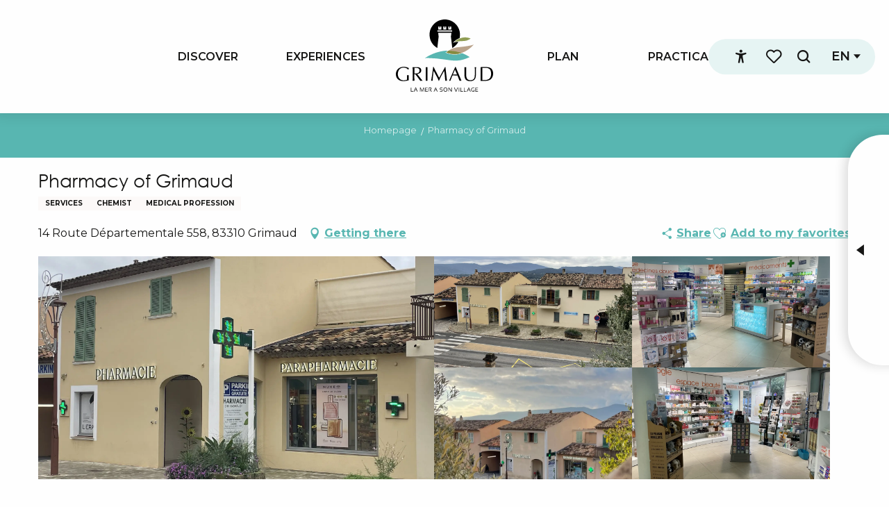

--- FILE ---
content_type: text/html; charset=UTF-8
request_url: https://www.visitgrimaud.co.uk/offers/pharmacy-of-grimaud-grimaud-en-3018055/
body_size: 67842
content:
<!doctype html>
<html class="no-js" lang="en-GB"><head><script type="importmap">{"imports":{"jquery":"https:\/\/woody.cloudly.space\/app\/themes\/woody-theme\/src\/lib\/custom\/jquery@3.7.1.min.mjs","highcharts":"https:\/\/woody.cloudly.space\/app\/dist\/grimaud\/addons\/woody-library\/static\/lib\/highcharts-12.1.2\/code\/es-modules\/masters\/highcharts.src.js","woody_library_filter":"https:\/\/woody.cloudly.space\/app\/dist\/grimaud\/addons\/woody-library\/js\/filter.3dd4b7bece.js","woody_library_woody_component":"https:\/\/woody.cloudly.space\/app\/dist\/grimaud\/addons\/woody-library\/js\/modules\/components\/woody-component.f868fc8be0.mjs","woody_library_woody_controller":"https:\/\/woody.cloudly.space\/app\/dist\/grimaud\/addons\/woody-library\/js\/modules\/controllers\/woody-controller.2db0174bdc.mjs","woody_library_summary_map_manager":"https:\/\/woody.cloudly.space\/app\/dist\/grimaud\/addons\/woody-library\/js\/modules\/managers\/summary\/summary-map-manager.84afb4d49a.mjs","woody_library_summary_accordion_manager":"https:\/\/woody.cloudly.space\/app\/dist\/grimaud\/addons\/woody-library\/js\/modules\/managers\/summary\/summary-accordion-manager.9b68213f2a.mjs","woody_library_interactive_svg_component":"https:\/\/woody.cloudly.space\/app\/dist\/grimaud\/addons\/woody-library\/js\/modules\/components\/interactive-svg\/interactive-svg-component.88c1dab784.mjs","woody_library_card_uniq_component":"https:\/\/woody.cloudly.space\/app\/dist\/grimaud\/addons\/woody-library\/js\/modules\/components\/card\/card-uniq-component.c74c472f73.mjs","woody_library_card_toggler_component":"https:\/\/woody.cloudly.space\/app\/dist\/grimaud\/addons\/woody-library\/js\/modules\/components\/card\/card-toggler-component.ba73258649.mjs","woody_library_card_slider_component":"https:\/\/woody.cloudly.space\/app\/dist\/grimaud\/addons\/woody-library\/js\/modules\/components\/card\/card-slider-component.f64561b34f.mjs","woody_library_card_map_slider_component":"https:\/\/woody.cloudly.space\/app\/dist\/grimaud\/addons\/woody-library\/js\/modules\/components\/card\/card-map-slider-component.mjs","woody_library_card_map_manager":"https:\/\/woody.cloudly.space\/app\/dist\/grimaud\/addons\/woody-library\/js\/modules\/managers\/card\/card-map-manager.aa96fe0af2.mjs","woody_library_summary_controller":"https:\/\/woody.cloudly.space\/app\/dist\/grimaud\/addons\/woody-library\/js\/modules\/controllers\/summary\/summary-controller.56dc30afe7.mjs","woody_library_focus_controller":"https:\/\/woody.cloudly.space\/app\/dist\/grimaud\/addons\/woody-library\/js\/modules\/controllers\/focus\/focus-controller.779736d3ae.mjs","woody_library_focus_map_controller":"https:\/\/woody.cloudly.space\/app\/dist\/grimaud\/addons\/woody-library\/js\/modules\/controllers\/focus\/focus-map-controller.fa756137c4.mjs","woody_library_focus_svg_controller":"https:\/\/woody.cloudly.space\/app\/dist\/grimaud\/addons\/woody-library\/js\/modules\/controllers\/focus\/focus-svg-controller.e0e66f5917.mjs","woody_library_get_there_link_component":"https:\/\/woody.cloudly.space\/app\/dist\/grimaud\/addons\/woody-library\/js\/modules\/components\/get-there\/get-there-link-component.236c7b036d.mjs","woody_library_reveal_component":"https:\/\/woody.cloudly.space\/app\/dist\/grimaud\/addons\/woody-library\/js\/modules\/components\/reveal\/reveal-component.ae2427d122.mjs","woody_addon_touristicmaps_utils":"https:\/\/woody.cloudly.space\/app\/dist\/grimaud\/addons\/woody-addon-touristicmaps\/js\/utils\/woody-addon-touristicmaps-utils.7b4d5b3788.mjs","woody_addon_touristicmaps_map_manager":"https:\/\/woody.cloudly.space\/app\/dist\/grimaud\/addons\/woody-addon-touristicmaps\/js\/managers\/woody-addon-touristicmaps-map-manager.edda107722.mjs","woody_addon_touristicmaps_map_component":"https:\/\/woody.cloudly.space\/app\/dist\/grimaud\/addons\/woody-addon-touristicmaps\/js\/components\/woody-addon-touristicmaps-map-component.3be29cb99e.mjs","woody_addon_touristicmaps_map_control":"https:\/\/woody.cloudly.space\/app\/dist\/grimaud\/addons\/woody-addon-touristicmaps\/js\/controls\/woody-addon-touristicmaps-map-control.3ad63029a2.mjs","woody_addon_touristicmaps_center_france_map_control":"https:\/\/woody.cloudly.space\/app\/dist\/grimaud\/addons\/woody-addon-touristicmaps\/js\/controls\/woody-addon-touristicmaps-center-france-map-control.bfd154a095.mjs","woody_addon_touristicmaps_search_city_map_control":"https:\/\/woody.cloudly.space\/app\/dist\/grimaud\/addons\/woody-addon-touristicmaps\/js\/controls\/woody-addon-touristicmaps-search-city-map-control.c837cfe0f5.mjs","woody_addon_roadbook_global":"https:\/\/woody.cloudly.space\/app\/dist\/grimaud\/addons\/woody-addon-roadbook\/js\/woody-addon-roadbook-global.bac59b597b.mjs","woody_addon_roadbook_elements":"https:\/\/woody.cloudly.space\/app\/dist\/grimaud\/addons\/woody-addon-roadbook\/js\/woody-addon-roadbook-elements.1ebf10e34f.mjs","woody_addon_roadbook_tools":"https:\/\/woody.cloudly.space\/app\/dist\/grimaud\/addons\/woody-addon-roadbook\/js\/woody-addon-roadbook-tools.4c62973343.mjs","woody_addon_roadbook_feed":"https:\/\/woody.cloudly.space\/app\/dist\/grimaud\/addons\/woody-addon-roadbook\/js\/woody-addon-roadbook-feed.75f6c0ef11.mjs","woody_addon_roadbook_front":"https:\/\/woody.cloudly.space\/app\/dist\/grimaud\/addons\/woody-addon-roadbook\/js\/woody-addon-roadbook-front.e97c97cdf2.mjs","woody_addon_roadbook_django":"https:\/\/woody.cloudly.space\/app\/dist\/grimaud\/addons\/woody-addon-roadbook\/js\/woody-addon-roadbook-django.d8fae5bb70.mjs","woody_roadbook_sheet_list_controller":"https:\/\/woody.cloudly.space\/app\/dist\/grimaud\/addons\/woody-addon-roadbook\/js\/controllers\/woody-roadbook-sheet-list-controller.a3aea218c2.mjs","woody_roadbook_map_global_controller":"https:\/\/woody.cloudly.space\/app\/dist\/grimaud\/addons\/woody-addon-roadbook\/js\/controllers\/woody-roadbook-map-global-controller.ca5ca46b9e.mjs","woody_hawwwai_itinerary_elevation_chart_component":"https:\/\/woody.cloudly.space\/app\/dist\/grimaud\/addons\/woody-addon-hawwwai\/js\/components\/woody-hawwwai-itinerary-elevation-chart-component.1b7e9b6c9a.mjs","woody_hawwwai_itinerary_reveal_controller":"https:\/\/woody.cloudly.space\/app\/dist\/grimaud\/addons\/woody-addon-hawwwai\/js\/controllers\/woody-hawwwai-itinerary-reveal-controller.2d8a9d49dc.mjs","woody_hawwwai_itinerary_reveal_toggler_controller":"https:\/\/woody.cloudly.space\/app\/dist\/grimaud\/addons\/woody-addon-hawwwai\/js\/controllers\/woody-hawwwai-itinerary-reveal-toggler-controller.26149551a6.mjs","woody_hawwwai_itinerary_pois_controller":"https:\/\/woody.cloudly.space\/app\/dist\/grimaud\/addons\/woody-addon-hawwwai\/js\/controllers\/woody-hawwwai-itinerary-pois-controller.2dce389938.mjs","woody_lib_utils":"https:\/\/www.visitgrimaud.co.uk\/app\/dist\/grimaud\/addons\/woody-lib-utils\/js\/woody-lib-utils.93266841fa.mjs","woody_addon_search_engine_component":"https:\/\/www.visitgrimaud.co.uk\/app\/dist\/grimaud\/addons\/woody-addon-search\/js\/components\/woody-addon-search-engine-component.b36f6a3b7b.mjs","woody_addon_search_main":"https:\/\/www.visitgrimaud.co.uk\/app\/dist\/grimaud\/addons\/woody-addon-search\/js\/woody-addon-search-main.6ea2fe98ba.mjs","woody_addon_search_engine_input_component":"https:\/\/www.visitgrimaud.co.uk\/app\/dist\/grimaud\/addons\/woody-addon-search\/js\/components\/woody-addon-search-engine-input-component.1e6a90e877.mjs","woody_addon_search_engine_input_dropdown_component":"https:\/\/www.visitgrimaud.co.uk\/app\/dist\/grimaud\/addons\/woody-addon-search\/js\/components\/woody-addon-search-engine-input-dropdown-component.c7e89a83ab.mjs","woody_addon_search_engine_filters_component":"https:\/\/www.visitgrimaud.co.uk\/app\/dist\/grimaud\/addons\/woody-addon-search\/js\/components\/woody-addon-search-engine-filters-component.cc5fa80115.mjs","woody_addon_search_engine_results_component":"https:\/\/www.visitgrimaud.co.uk\/app\/dist\/grimaud\/addons\/woody-addon-search\/js\/components\/woody-addon-search-engine-results-component.6af4667b89.mjs","woody_addon_search_data_controller":"https:\/\/www.visitgrimaud.co.uk\/app\/dist\/grimaud\/addons\/woody-addon-search\/js\/controllers\/woody-addon-search-data-controller.37ba7a191c.mjs","fuse.js":"https:\/\/www.visitgrimaud.co.uk\/app\/dist\/grimaud\/addons\/woody-addon-search\/static\/js\/fuse-v6.4.1\/fuse.esm.min.js","woody_addon_devtools_main":"https:\/\/www.visitgrimaud.co.uk\/app\/dist\/grimaud\/addons\/woody-addon-devtools\/js\/woody-addon-devtools-main.5ef617cfdb.mjs","woody_addon_devtools_tools":"https:\/\/www.visitgrimaud.co.uk\/app\/dist\/grimaud\/addons\/woody-addon-devtools\/js\/woody-addon-devtools-tools.54d58a68c5.mjs","woody_addon_devtools_color_palette":"https:\/\/www.visitgrimaud.co.uk\/app\/dist\/grimaud\/addons\/woody-addon-devtools\/js\/woody-addon-devtools-color-palette.a8a41da40b.mjs","woody_addon_devtools_style_shift":"https:\/\/www.visitgrimaud.co.uk\/app\/dist\/grimaud\/addons\/woody-addon-devtools\/js\/woody-addon-devtools-style-shift.c4f6081742.mjs","woody_addon_devtools_fake_touristic_sheet":"https:\/\/www.visitgrimaud.co.uk\/app\/dist\/grimaud\/addons\/woody-addon-devtools\/js\/woody-addon-devtools-fake-touristic-sheet.2cb516cd17.mjs","woody_addon_favorites_tools":"https:\/\/www.visitgrimaud.co.uk\/app\/dist\/grimaud\/addons\/woody-addon-favorites\/js\/woody-addon-favorites-tools.a62982472b.mjs","woody_addon_favorites_btn":"https:\/\/www.visitgrimaud.co.uk\/app\/dist\/grimaud\/addons\/woody-addon-favorites\/js\/woody-addon-favorites-btn.371d024552.mjs","woody_addon_favorites_cart":"https:\/\/www.visitgrimaud.co.uk\/app\/dist\/grimaud\/addons\/woody-addon-favorites\/js\/woody-addon-favorites-cart.8cde9822f9.mjs","woody_addon_favorites_sections":"https:\/\/www.visitgrimaud.co.uk\/app\/dist\/grimaud\/addons\/woody-addon-favorites\/js\/woody-addon-favorites-sections.3f22f9e727.mjs"}}</script><title>Pharmacy of Grimaud (Grimaud) | Charm of Provence &amp; French Riviera</title><script>window.globals={"ancestors":{"chapter1":"Offres SIT","chapter2":"ORG - Pharmacy of Grimaud (Grimaud) 3018055","chapter3":null},"current_lang":"en","current_locale":"en","current_locale_region":"en_GB","env":"prod","languages":["fr","en","de"],"post_id":9354,"post_image":"https:\/\/api.cloudly.space\/resize\/crop\/1200\/627\/60\/aHR0cHM6Ly9zdGF0aWMuYXBpZGFlLXRvdXJpc21lLmNvbS9maWxlc3RvcmUvb2JqZXRzLXRvdXJpc3RpcXVlcy9pbWFnZXMvMTA1LzIwNS8yODYyNjI4MS5qcGVn\/image.jpg","post_title":"ORG - Pharmacy of Grimaud (Grimaud) 3018055","post_type":"touristic_sheet","post_modified":"2025-10-14 13:10:05+02:00","sheet_id":3018055,"site_key":"grimaud","tags":{"places":[],"seasons":[],"themes":[],"targets":[]},"woody_options_pages":{"search_url":15020,"weather_url":5967,"favorites_url":5973},"search":{"api":{"uri":"https:\/\/api.tourism-system.com\/v2\/woody\/search\/en\/v2","args":{"size":15,"threshold":0.5}}},"tmaps":{"url_api":"https:\/\/api.touristicmaps.com\/lib\/mod.mjs","url_api_lazy":"https:\/\/api.touristicmaps.com\/lib\/lazy.mjs"},"hawwwai":{"sheet_options":{"nearby_distance_max":5000}}}</script><script>(function(e){e.eskalad=e.eskalad?e.eskalad:[],e.eskalad.product="woody",e.eskalad.site_key=e.globals.site_key!==void 0?e.globals.site_key:"empty",e.eskalad.timestamp=l("eskalad_timestamp"),e.eskalad.timestamp==null&&(e.eskalad.timestamp=Math.floor(Date.now()/1e3),s("eskalad_timestamp",e.eskalad.timestamp)),e.eskalad.cid=l("eskalad_cid"),e.eskalad.cid==null&&e.eskalad.timestamp!==void 0&&(e.eskalad.cid=e.eskalad.timestamp,c()),e.eskalad.ga_consent=!0;function c(){e.eskalad.cid.toString().search("\\.")<=0&&fetch("/api/clientid").then(a=>a.json()).then(a=>{a.cid!==void 0&&(e.eskalad.cid=a.cid+"."+e.eskalad.cid,s("eskalad_cid",e.eskalad.cid))}).catch(function(a){console.error("Eskalad fetch: "+a.message)})}function l(a){if(e.localStorage!==void 0&&e.localStorage)try{let t=e.localStorage.getItem(a);return t=t==null||isNaN(t)||t==null||t==""?void 0:t,t}catch(t){console.error(["[ESKALAD]",t])}}function s(a,t){if(e.localStorage!==void 0&&e.localStorage)try{e.localStorage.removeItem(a),e.localStorage.setItem(a,t)}catch(d){console.error(["[ESKALAD]",d])}}})(window);
</script><script src="https://cache.consentframework.com/js/pa/32284/c/KUx46/stub" referrerpolicy="origin" charset="utf-8"></script><script src="https://choices.consentframework.com/js/pa/32284/c/KUx46/cmp" referrerpolicy="origin" charset="utf-8" async></script><script>document.addEventListener("DOMContentLoaded",function(){document.querySelectorAll("a[href='#consentframework'],a[href='#cmp']").forEach(function(e){e.removeAttribute("target");e.setAttribute("href","javascript:window.Sddan.cmp.displayUI();")})});</script><meta name="facebook-domain-verification" content="j54mp2tpuvw92o02n8gqakiccgxejx" /><link rel="preconnect" href="https://cache.consentframework.com" crossorigin><link rel="preconnect" href="https://choices.consentframework.com" crossorigin><link rel="preconnect" href="https://fonts.gstatic.com" crossorigin><link rel="preconnect" href="https://fonts.googleapis.com" crossorigin><link rel="preconnect" href="https://www.googletagmanager.com" crossorigin><link rel="preconnect" href="https://woody.cloudly.space" crossorigin><link rel="preconnect" href="https://api.cloudly.space" crossorigin><script>window.dataLayer=window.dataLayer?window.dataLayer:[];window.dataLayer.push({"event":"globals","data":{"env":"prod","site_key":"grimaud","page":{"id_page":9354,"name":"ORG &#8211; Pharmacy of Grimaud (Grimaud) #3018055","page_type":"touristic_sheet","tags":{"places":[],"seasons":[],"themes":[],"targets":[]}},"lang":"en","rdbk":{"enable":false},"sheet":{"id_sheet":3018055,"id_sit":"sitra2i-GRIMAUD-826771","id_reservation":null,"name":"Pharmacy of Grimaud - Grimaud","type":"Organismes","bordereau":"ORG","city":"Grimaud"}}});</script><script>(function(w,d,s,l,i) { w[l]=w[l]||[]; w[l].push({ 'gtm.start': new Date().getTime(),event: 'gtm.js' }); var f=d.getElementsByTagName(s)[0], j=d.createElement(s),dl=l!='dataLayer'? '&l='+l:''; j.async=true; j.src='https://www.googletagmanager.com/gtm.js?id='+i+dl; f.parentNode.insertBefore(j,f); })(window,document,'script','dataLayer','GTM-PBRNFWD');</script><link rel="canonical" href="https://www.visitgrimaud.co.uk/offers/pharmacy-of-grimaud-grimaud-en-3018055/"/><meta charset="UTF-8"/><meta http-equiv="X-UA-Compatible" content="IE=edge"/><meta name="generator" content="Raccourci Agency - WP"/><meta name="viewport" content="width=device-width,initial-scale=1"/><meta name="robots" content="max-snippet:-1, max-image-preview:large, max-video-preview:-1"/><meta property="og:type" content="website"/><meta property="og:url" content="https://www.visitgrimaud.co.uk/offers/pharmacy-of-grimaud-grimaud-en-3018055/"/><meta name="twitter:card" content="summary"/><meta property="og:site_name" content="Charm of Provence &amp; French Riviera"/><meta property="og:locale" content="en_GB"/><meta property="og:locale:alternate" content="fr_FR"/><meta property="og:locale:alternate" content="de_DE"/><meta name="description" property="og:description" content="Grimaud village pharmacy."/><meta property="og:title" content="Pharmacy of Grimaud - Grimaud"/><meta name="twitter:title" content="Pharmacy of Grimaud - Grimaud"/><meta name="twitter:description" content="Grimaud village pharmacy."/><meta name="format-detection" content="telephone=no"/><meta property="og:image" content="https://api.cloudly.space/resize/crop/1200/627/60/aHR0cHM6Ly9zdGF0aWMuYXBpZGFlLXRvdXJpc21lLmNvbS9maWxlc3RvcmUvb2JqZXRzLXRvdXJpc3RpcXVlcy9pbWFnZXMvMTA1LzIwNS8yODYyNjI4MS5qcGVn/image.jpg"/><meta name="twitter:image" content="https://api.cloudly.space/resize/crop/1024/512/60/aHR0cHM6Ly9zdGF0aWMuYXBpZGFlLXRvdXJpc21lLmNvbS9maWxlc3RvcmUvb2JqZXRzLXRvdXJpc3RpcXVlcy9pbWFnZXMvMTA1LzIwNS8yODYyNjI4MS5qcGVn/image.jpg"/><meta name="thumbnail" content="https://api.cloudly.space/resize/crop/1200/1200/60/aHR0cHM6Ly9zdGF0aWMuYXBpZGFlLXRvdXJpc21lLmNvbS9maWxlc3RvcmUvb2JqZXRzLXRvdXJpc3RpcXVlcy9pbWFnZXMvMTA1LzIwNS8yODYyNjI4MS5qcGVn/image.jpg"/><script type="application/ld+json" class="woody-schema-graph">{"@context":"https:\/\/schema.org","@graph":[{"@type":"WebSite","url":"https:\/\/www.visitgrimaud.co.uk","name":"Charm of Provence &amp; French Riviera","description":"Enjoy nice temperatures of French Riviera and stories of Provence in Grimaud village. A medieval place in heart of the Gulf of Saint-Tropez","potentialAction":[{"@type":"SearchAction","target":"https:\/\/www.visitgrimaud.co.uk\/search\/?query={search_term_string}","query-input":"required name=search_term_string"}]},{"@type":"WebPage","url":"https:\/\/www.visitgrimaud.co.uk\/offers\/pharmacy-of-grimaud-grimaud-en-3018055\/","headline":"ORG \u2013 Pharmacy of Grimaud (Grimaud) #3018055 | Charm of Provence &amp; French Riviera","inLanguage":"en-GB","datePublished":"2025-10-14 11:10:05","dateModified":"2025-10-14 11:10:05","description":"Grimaud village pharmacy. Located on the main road in the village, Grimaud Pharmacy welcomes you and advises you on your health needs.\r\nAllopathy. Medical equipment hire. Orthopaedics. Parapharmacy. Aromatherapy, naturopathy and micronutrition. Homeopathy."},{"@type":"LocalBusiness","name":"Pharmacy of Grimaud","description":"Grimaud village pharmacy. Located on the main road in the village, Grimaud Pharmacy welcomes you and advises you on your health needs.\r\nAllopathy. Medical equipment hire. Orthopaedics. Parapharmacy. Aromatherapy, naturopathy and micronutrition. Homeopathy.","url":"https:\/\/www.visitgrimaud.co.uk\/offers\/pharmacy-of-grimaud-grimaud-en-3018055\/","geo":{"@type":"GeoCoordinates","latitude":"43.272537","longitude":"6.521596"},"address":{"@type":"PostalAddress","streetAddress":"14 Route D\u00e9partementale 558","addressLocality":"Grimaud","postalCode":"83310","addressCountry":"FRANCE"},"location":{"@type":"Place","name":"Address","address":{"@type":"PostalAddress","streetAddress":"14 Route D\u00e9partementale 558","addressLocality":"Grimaud","postalCode":"83310","addressCountry":"FRANCE"},"geo":{"@type":"GeoCoordinates","latitude":"43.272537","longitude":"6.521596"}},"paymentAccepted":"Cash, Bank\/credit card, Contactless payment","telephone":["04 94 43 37 58"],"image":["https:\/\/static.apidae-tourisme.com\/filestore\/objets-touristiques\/images\/105\/205\/28626281.jpeg","https:\/\/static.apidae-tourisme.com\/filestore\/objets-touristiques\/images\/106\/205\/28626282.jpeg","https:\/\/static.apidae-tourisme.com\/filestore\/objets-touristiques\/images\/107\/205\/28626283.jpeg","https:\/\/static.apidae-tourisme.com\/filestore\/objets-touristiques\/images\/108\/205\/28626284.jpg","https:\/\/static.apidae-tourisme.com\/filestore\/objets-touristiques\/images\/109\/205\/28626285.jpeg"]}]}</script><style>img:is([sizes="auto" i], [sizes^="auto," i]) { contain-intrinsic-size: 3000px 1500px }</style><link rel="alternate" href="https://www.grimaud-provence.com/offres/pharmacie-de-grimaud-grimaud-fr-3018055/" hreflang="fr" /><link rel="alternate" href="https://www.visitgrimaud.co.uk/offers/pharmacy-of-grimaud-grimaud-en-3018055/" hreflang="en" /><link rel="alternate" href="https://www.visitgrimaud.de/angebote/apotheke-von-grimaud-grimaud-de-3018055/" hreflang="de" /><link rel='preload' as='style' onload='this.onload=null;this.rel="stylesheet"' id='addon-search-stylesheet-css' href='https://woody.cloudly.space/app/dist/grimaud/addons/woody-addon-search/css/woody-addon-search.ebc1661509.css?ver=3.1.22' media='screen' /><noscript><link rel='stylesheet' id='addon-search-stylesheet-css' href='https://woody.cloudly.space/app/dist/grimaud/addons/woody-addon-search/css/woody-addon-search.ebc1661509.css?ver=3.1.22' media='screen' /></noscript><link rel='preload' as='style' onload='this.onload=null;this.rel="stylesheet"' id='addon-touristicmaps-stylesheet-css' href='https://woody.cloudly.space/app/dist/grimaud/addons/woody-addon-touristicmaps/css/woody-addon-touristicmaps.42aea2a6d2.css?ver=2.0.17' media='all' /><noscript><link rel='stylesheet' id='addon-touristicmaps-stylesheet-css' href='https://woody.cloudly.space/app/dist/grimaud/addons/woody-addon-touristicmaps/css/woody-addon-touristicmaps.42aea2a6d2.css?ver=2.0.17' media='all' /></noscript><link rel='stylesheet' id='access-config-stylesheet-css' href='https://woody.cloudly.space/app/dist/grimaud/addons/woody-addon-accessibility/css/accessconfig.8a6ef5d070.css?ver=1.0.9' media='all' /><link rel='preload' as='style' onload='this.onload=null;this.rel="stylesheet"' id='addon-hawwwai-stylesheet-css' href='https://woody.cloudly.space/app/dist/grimaud/addons/woody-addon-hawwwai/css/front/woody-addon-hawwwai.ebf78ef83d.css?ver=3.4.65' media='all' /><noscript><link rel='stylesheet' id='addon-hawwwai-stylesheet-css' href='https://woody.cloudly.space/app/dist/grimaud/addons/woody-addon-hawwwai/css/front/woody-addon-hawwwai.ebf78ef83d.css?ver=3.4.65' media='all' /></noscript><link rel='preload' as='style' onload='this.onload=null;this.rel="stylesheet"' id='addon-hawwwai-stylesheet-iti-css' href='https://woody.cloudly.space/app/dist/grimaud/addons/woody-addon-hawwwai/css/front/woody-addon-hawwwai-iti.551a3c1b6d.css?ver=3.4.65' media='all' /><noscript><link rel='stylesheet' id='addon-hawwwai-stylesheet-iti-css' href='https://woody.cloudly.space/app/dist/grimaud/addons/woody-addon-hawwwai/css/front/woody-addon-hawwwai-iti.551a3c1b6d.css?ver=3.4.65' media='all' /></noscript><link rel='preload' as='style' onload='this.onload=null;this.rel="stylesheet"' id='google-font-montserrat300400500600700800-css' href='https://fonts.googleapis.com/css?family=Montserrat:300,400,500,600,700,800' media='all' /><noscript><link rel='stylesheet' id='google-font-montserrat300400500600700800-css' href='https://fonts.googleapis.com/css?family=Montserrat:300,400,500,600,700,800' media='all' /></noscript><link rel='stylesheet' id='main-stylesheet-chunk-0-css' href='https://woody.cloudly.space/app/dist/grimaud/css/main_chunk_1.11eacf833c.css' media='screen' /><link rel='stylesheet' id='main-stylesheet-chunk-1-css' href='https://woody.cloudly.space/app/dist/grimaud/css/main_chunk_2.7b37218509.css' media='screen' /><link rel='stylesheet' id='main-stylesheet-chunk-2-css' href='https://woody.cloudly.space/app/dist/grimaud/css/main_chunk_3.7ebff2f565.css' media='screen' /><link rel='preload' as='style' onload='this.onload=null;this.rel="stylesheet"' id='wicon-stylesheet-css' href='https://woody.cloudly.space/app/dist/grimaud/css/wicon.aa9d8e8b44.css' media='screen' /><noscript><link rel='stylesheet' id='wicon-stylesheet-css' href='https://woody.cloudly.space/app/dist/grimaud/css/wicon.aa9d8e8b44.css' media='screen' /></noscript><link rel='stylesheet' id='print-stylesheet-css' href='https://woody.cloudly.space/app/dist/grimaud/css/print.b7373b3b7a.css' media='print' /><script defer src="https://woody.cloudly.space/app/dist/grimaud/addons/woody-addon-search/js/woody-addon-search.3155b7e4dc.js?ver=3.1.22" id="addon-search-javascripts-js"></script><script defer src="https://woody.cloudly.space/app/themes/woody-theme/src/js/static/obf.min.js?ver=2.3.146" id="obf-js"></script><script defer src="https://woody.cloudly.space/app/dist/grimaud/addons/woody-addon-eskalad/js/events/eskalad.c2bde38840.js?ver=6.3.3" id="woody-addon-eskalad-js"></script><script defer src="https://woody.cloudly.space/app/dist/grimaud/addons/woody-addon-eskalad/js/events/eskalad-page.5d2af865c3.js?ver=6.3.3" id="woody-addon-eskalad-page-js"></script><script defer src="https://woody.cloudly.space/app/dist/grimaud/addons/woody-addon-accessibility/js/accessconfig.5727c804b6.js?ver=1.0.9" id="access-config-js"></script><script id="jquery-js-before">
window.siteConfig = {"site_key":"grimaud","login":"public_grimaud_website","password":"8429c1c6b0e6577801023b1eb26f8548","token":"ZjQ3YTAxODcyNWRhOkZrRlZEVmxTWjFCQVhBa0FFMUJvRmxWVFMxNUdVQT09OlhnQUZXRk1BV3dGUUJRRlhVd01BV1FBQUNBVUJWMVVFQkFZQkJ3Z0VEQTg9","mapProviderKeys":{"otmKey":"b43113938e6fff0edf9b5f77d777aea9ec6dc1a0002038d0e0241470fbb91968","gmKey":"AIzaSyB8Fozhi1FKU8oWYJROw8_FgOCbn3wdrhs"},"api_url":"https:\/\/api.tourism-system.com","api_render_url":"https:\/\/api.tourism-system.com","current_lang":"en","current_season":null,"languages":["fr","en","de"],"pll_options":{"browser":0,"rewrite":1,"hide_default":0,"force_lang":3,"redirect_lang":1,"media_support":1,"uninstall":0,"sync":["taxonomies"],"post_types":["touristic_sheet","short_link","woody_topic","woody_rdbk_leaflets","woody_rdbk_feeds","testimony","profile"],"taxonomies":["themes","places","seasons","targets","expression_category","profile_category","leaflet_category","visitor_category","accommodation_category","mobility_category","channel_category","trip_duration"],"domains":{"fr":"https:\/\/www.grimaud-provence.com","en":"https:\/\/www.visitgrimaud.co.uk","de":"https:\/\/www.visitgrimaud.de"},"version":"3.5.4","first_activation":1612857750,"media":{"duplicate":0},"default_lang":"fr","previous_version":"3.5.3"}};
window.useLeafletLibrary=1;window.DrupalAngularConfig=window.DrupalAngularConfig || {};window.DrupalAngularConfig.mapProviderKeys={"otmKey":"b43113938e6fff0edf9b5f77d777aea9ec6dc1a0002038d0e0241470fbb91968","gmKey":"AIzaSyB8Fozhi1FKU8oWYJROw8_FgOCbn3wdrhs"};
</script><script type="module" src="https://woody.cloudly.space/app/themes/woody-theme/src/lib/custom/jquery@3.7.1.min.mjs" id="jquery-js"></script><script defer src="https://woody.cloudly.space/app/themes/woody-theme/src/lib/custom/moment-with-locales@2.22.2.min.js" id="jsdelivr_moment-js"></script><script id="woody-addon-hawwwai-sheet-js-extra">
var __hw = {"SECTIONS.TOURISM.SHEET.PERIODS.TODAY":"Today","SECTIONS.TOURISM.SHEET.PERIODS.HAPPENING":"Happening","SECTIONS.TOURISM.SHEET.PERIODS.ENDED":"Over","SECTIONS.TOURISM.SHEET.PERIODS.ENDED_FOR_TODAY":"Over for today","SECTIONS.TOURISM.SHEET.PERIODS.FROM_TODAY":"From today ","SECTIONS.TOURISM.SHEET.PERIODS.FROM":"From","SECTIONS.TOURISM.SHEET.PERIODS.UNTIL_TODAY":"until today","SECTIONS.TOURISM.SHEET.PERIODS.TO":"to","SECTIONS.TOURISM.SHEET.PERIODS.UNTIL":"until","SECTIONS.TOURISM.SHEET.PERIODS.UNTIL_LONG":"until","SECTIONS.TOURISM.SHEET.PERIODS.ON":"On","SECTIONS.TOURISM.SHEET.PERIODS.OPENED":"Open","SECTIONS.TOURISM.SHEET.PERIODS.CLOSED":"Closed","SECTIONS.TOURISM.SHEET.PERIODS.CLOSEDFORTODAY":"Closed for today","SECTIONS.TOURISM.SHEET.PERIODS.UNDEFINED":"Unresolved hours","SECTIONS.TOURISM.SHEET.PERIODS.NOW":"Now","GLOBAL.TIMES.TO":"To"};
</script><script type="module" src="https://woody.cloudly.space/app/dist/grimaud/addons/woody-addon-hawwwai/js/woody-addon-hawwwai-sheet.8085ed1699.mjs?ver=3.4.65" id="woody-addon-hawwwai-sheet-js"></script><script type="module" src="https://woody.cloudly.space/app/dist/grimaud/addons/woody-addon-favorites/js/woody-addon-favorites.f71ed91762.mjs" id="addon-favorites-javascripts-js"></script><script defer src="https://woody.cloudly.space/app/themes/woody-theme/src/lib/npm/swiper/dist/js/swiper.min.js?ver=4.5.1" id="jsdelivr_swiper-js"></script><script defer src="https://woody.cloudly.space/app/themes/woody-theme/src/lib/npm/flatpickr/dist/flatpickr.min.js?ver=4.5.7" id="jsdelivr_flatpickr-js"></script><script defer src="https://woody.cloudly.space/app/themes/woody-theme/src/lib/npm/flatpickr/dist/l10n/default.js?ver=4.5.7" id="jsdelivr_flatpickr_l10n-js"></script><script defer src="https://woody.cloudly.space/app/themes/woody-theme/src/lib/custom/nouislider@10.1.0.min.js" id="jsdelivr_nouislider-js"></script><script defer src="https://woody.cloudly.space/app/themes/woody-theme/src/lib/custom/lazysizes@4.1.2.min.js" id="jsdelivr_lazysizes-js"></script><script defer src="https://woody.cloudly.space/app/themes/woody-theme/src/lib/custom/moment-timezone-with-data.min.js" id="jsdelivr_moment_tz-js"></script><script defer src="https://woody.cloudly.space/app/themes/woody-theme/src/lib/custom/js.cookie@2.2.1.min.js" id="jsdelivr_jscookie-js"></script><script defer src="https://woody.cloudly.space/app/themes/woody-theme/src/lib/custom/rellax@1.10.1.min.js" id="jsdelivr_rellax-js"></script><script defer src="https://woody.cloudly.space/app/themes/woody-theme/src/lib/custom/iframeResizer@4.3.7.min.js?ver=4.3.7" id="jsdelivr_iframeresizer-js"></script><script defer src="https://woody.cloudly.space/app/themes/woody-theme/src/lib/npm/plyr/dist/plyr.min.js?ver=3.6.8" id="jsdelivr_plyr-js"></script><script defer src="https://woody.cloudly.space/wp/wp-includes/js/dist/hooks.min.js?ver=4d63a3d491d11ffd8ac6" id="wp-hooks-js"></script><script defer src="https://woody.cloudly.space/wp/wp-includes/js/dist/i18n.min.js?ver=5e580eb46a90c2b997e6" id="wp-i18n-js"></script><script defer src="https://woody.cloudly.space/app/themes/woody-theme/src/js/static/i18n-ltr.min.js?ver=2.3.146" id="wp-i18n-ltr-js"></script><script id="main-modules-js-extra">
var WoodyMainJsModules = {"jquery":{"path":"https:\/\/www.visitgrimaud.co.uk\/app\/themes\/woody-theme\/src\/lib\/custom\/jquery@3.7.1.min.mjs"},"highcharts":{"path":"https:\/\/www.visitgrimaud.co.uk\/app\/dist\/grimaud\/addons\/woody-library\/static\/lib\/highcharts-12.1.2\/code\/es-modules\/masters\/highcharts.src.js"},"woody_library_filter":{"path":"https:\/\/www.visitgrimaud.co.uk\/app\/dist\/grimaud\/addons\/woody-library\/js\/filter.3dd4b7bece.js"},"woody_library_woody_component":{"path":"https:\/\/www.visitgrimaud.co.uk\/app\/dist\/grimaud\/addons\/woody-library\/js\/modules\/components\/woody-component.f868fc8be0.mjs"},"woody_library_woody_controller":{"path":"https:\/\/www.visitgrimaud.co.uk\/app\/dist\/grimaud\/addons\/woody-library\/js\/modules\/controllers\/woody-controller.2db0174bdc.mjs"},"woody_library_summary_map_manager":{"path":"https:\/\/www.visitgrimaud.co.uk\/app\/dist\/grimaud\/addons\/woody-library\/js\/modules\/managers\/summary\/summary-map-manager.84afb4d49a.mjs"},"woody_library_summary_accordion_manager":{"path":"https:\/\/www.visitgrimaud.co.uk\/app\/dist\/grimaud\/addons\/woody-library\/js\/modules\/managers\/summary\/summary-accordion-manager.9b68213f2a.mjs"},"woody_library_interactive_svg_component":{"path":"https:\/\/www.visitgrimaud.co.uk\/app\/dist\/grimaud\/addons\/woody-library\/js\/modules\/components\/interactive-svg\/interactive-svg-component.88c1dab784.mjs","component":"woody-interactive-svg"},"woody_library_card_uniq_component":{"path":"https:\/\/www.visitgrimaud.co.uk\/app\/dist\/grimaud\/addons\/woody-library\/js\/modules\/components\/card\/card-uniq-component.c74c472f73.mjs","component":"woody-card-uniq"},"woody_library_card_toggler_component":{"path":"https:\/\/www.visitgrimaud.co.uk\/app\/dist\/grimaud\/addons\/woody-library\/js\/modules\/components\/card\/card-toggler-component.ba73258649.mjs","component":"woody-card-toggler"},"woody_library_card_slider_component":{"path":"https:\/\/www.visitgrimaud.co.uk\/app\/dist\/grimaud\/addons\/woody-library\/js\/modules\/components\/card\/card-slider-component.f64561b34f.mjs","component":"woody-card-slider"},"woody_library_card_map_slider_component":{"path":"https:\/\/www.visitgrimaud.co.uk\/app\/dist\/grimaud\/addons\/woody-library\/js\/modules\/components\/card\/card-map-slider-component.mjs","component":"woody-card-map-slider"},"woody_library_card_map_manager":{"path":"https:\/\/www.visitgrimaud.co.uk\/app\/dist\/grimaud\/addons\/woody-library\/js\/modules\/managers\/card\/card-map-manager.aa96fe0af2.mjs"},"woody_library_summary_controller":{"path":"https:\/\/www.visitgrimaud.co.uk\/app\/dist\/grimaud\/addons\/woody-library\/js\/modules\/controllers\/summary\/summary-controller.56dc30afe7.mjs","controller":"woody_library_summary_controller"},"woody_library_focus_controller":{"path":"https:\/\/www.visitgrimaud.co.uk\/app\/dist\/grimaud\/addons\/woody-library\/js\/modules\/controllers\/focus\/focus-controller.779736d3ae.mjs","controller":"woody_library_focus_controller"},"woody_library_focus_map_controller":{"path":"https:\/\/www.visitgrimaud.co.uk\/app\/dist\/grimaud\/addons\/woody-library\/js\/modules\/controllers\/focus\/focus-map-controller.fa756137c4.mjs","controller":"woody_library_focus_map_controller"},"woody_library_focus_svg_controller":{"path":"https:\/\/www.visitgrimaud.co.uk\/app\/dist\/grimaud\/addons\/woody-library\/js\/modules\/controllers\/focus\/focus-svg-controller.e0e66f5917.mjs","controller":"woody_library_focus_svg_controller"},"woody_library_get_there_link_component":{"path":"https:\/\/www.visitgrimaud.co.uk\/app\/dist\/grimaud\/addons\/woody-library\/js\/modules\/components\/get-there\/get-there-link-component.236c7b036d.mjs","component":"woody-get-there-link"},"woody_library_reveal_component":{"path":"https:\/\/www.visitgrimaud.co.uk\/app\/dist\/grimaud\/addons\/woody-library\/js\/modules\/components\/reveal\/reveal-component.ae2427d122.mjs","component":"woody-reveal"},"woody_addon_touristicmaps_utils":{"path":"https:\/\/www.visitgrimaud.co.uk\/app\/dist\/grimaud\/addons\/woody-addon-touristicmaps\/js\/utils\/woody-addon-touristicmaps-utils.7b4d5b3788.mjs"},"woody_addon_touristicmaps_map_manager":{"path":"https:\/\/www.visitgrimaud.co.uk\/app\/dist\/grimaud\/addons\/woody-addon-touristicmaps\/js\/managers\/woody-addon-touristicmaps-map-manager.edda107722.mjs"},"woody_addon_touristicmaps_map_component":{"path":"https:\/\/www.visitgrimaud.co.uk\/app\/dist\/grimaud\/addons\/woody-addon-touristicmaps\/js\/components\/woody-addon-touristicmaps-map-component.3be29cb99e.mjs","component":"woody-map"},"woody_addon_touristicmaps_map_control":{"path":"https:\/\/www.visitgrimaud.co.uk\/app\/dist\/grimaud\/addons\/woody-addon-touristicmaps\/js\/controls\/woody-addon-touristicmaps-map-control.3ad63029a2.mjs"},"woody_addon_touristicmaps_center_france_map_control":{"path":"https:\/\/www.visitgrimaud.co.uk\/app\/dist\/grimaud\/addons\/woody-addon-touristicmaps\/js\/controls\/woody-addon-touristicmaps-center-france-map-control.bfd154a095.mjs"},"woody_addon_touristicmaps_search_city_map_control":{"path":"https:\/\/www.visitgrimaud.co.uk\/app\/dist\/grimaud\/addons\/woody-addon-touristicmaps\/js\/controls\/woody-addon-touristicmaps-search-city-map-control.c837cfe0f5.mjs"},"woody_addon_roadbook_global":{"path":"https:\/\/www.visitgrimaud.co.uk\/app\/dist\/grimaud\/addons\/woody-addon-roadbook\/js\/woody-addon-roadbook-global.bac59b597b.mjs"},"woody_addon_roadbook_elements":{"path":"https:\/\/www.visitgrimaud.co.uk\/app\/dist\/grimaud\/addons\/woody-addon-roadbook\/js\/woody-addon-roadbook-elements.1ebf10e34f.mjs"},"woody_addon_roadbook_tools":{"path":"https:\/\/www.visitgrimaud.co.uk\/app\/dist\/grimaud\/addons\/woody-addon-roadbook\/js\/woody-addon-roadbook-tools.4c62973343.mjs"},"woody_addon_roadbook_feed":{"path":"https:\/\/www.visitgrimaud.co.uk\/app\/dist\/grimaud\/addons\/woody-addon-roadbook\/js\/woody-addon-roadbook-feed.75f6c0ef11.mjs"},"woody_addon_roadbook_front":{"path":"https:\/\/www.visitgrimaud.co.uk\/app\/dist\/grimaud\/addons\/woody-addon-roadbook\/js\/woody-addon-roadbook-front.e97c97cdf2.mjs"},"woody_addon_roadbook_django":{"path":"https:\/\/www.visitgrimaud.co.uk\/app\/dist\/grimaud\/addons\/woody-addon-roadbook\/js\/woody-addon-roadbook-django.d8fae5bb70.mjs"},"woody_roadbook_sheet_list_controller":{"path":"https:\/\/www.visitgrimaud.co.uk\/app\/dist\/grimaud\/addons\/woody-addon-roadbook\/js\/controllers\/woody-roadbook-sheet-list-controller.a3aea218c2.mjs","controller":"woody_roadbook_sheet_list_controller"},"woody_roadbook_map_global_controller":{"path":"https:\/\/www.visitgrimaud.co.uk\/app\/dist\/grimaud\/addons\/woody-addon-roadbook\/js\/controllers\/woody-roadbook-map-global-controller.ca5ca46b9e.mjs","controller":"woody_roadbook_map_global_controller"},"woody_hawwwai_itinerary_elevation_chart_component":{"path":"https:\/\/www.visitgrimaud.co.uk\/app\/dist\/grimaud\/addons\/woody-addon-hawwwai\/js\/components\/woody-hawwwai-itinerary-elevation-chart-component.1b7e9b6c9a.mjs","component":"woody-hawwwai-itinerary-elevation-chart"},"woody_hawwwai_itinerary_reveal_controller":{"path":"https:\/\/www.visitgrimaud.co.uk\/app\/dist\/grimaud\/addons\/woody-addon-hawwwai\/js\/controllers\/woody-hawwwai-itinerary-reveal-controller.2d8a9d49dc.mjs","controller":"woody_hawwwai_itinerary_reveal_controller"},"woody_hawwwai_itinerary_reveal_toggler_controller":{"path":"https:\/\/www.visitgrimaud.co.uk\/app\/dist\/grimaud\/addons\/woody-addon-hawwwai\/js\/controllers\/woody-hawwwai-itinerary-reveal-toggler-controller.26149551a6.mjs","controller":"woody_hawwwai_itinerary_reveal_toggler_controller"},"woody_hawwwai_itinerary_pois_controller":{"path":"https:\/\/www.visitgrimaud.co.uk\/app\/dist\/grimaud\/addons\/woody-addon-hawwwai\/js\/controllers\/woody-hawwwai-itinerary-pois-controller.2dce389938.mjs","controller":"woody_hawwwai_itinerary_pois_controller"}};
</script><script type="module" src="https://woody.cloudly.space/app/dist/grimaud/addons/woody-library/js/modules/main.9a249a7be1.mjs" id="main-modules-js"></script><script type="module" src="https://woody.cloudly.space/app/dist/grimaud/js/main.d08241b8cb.mjs" id="main-javascripts-js"></script><link rel="https://api.w.org/" href="https://www.visitgrimaud.co.uk/wp-json/" /><link rel="icon" type="image/x-icon" href="https://woody.cloudly.space/app/dist/grimaud/favicon/favicon/favicon.33190f5a56.ico"><link rel="icon" type="image/png" sizes="16x16" href="https://woody.cloudly.space/app/dist/grimaud/favicon/favicon/favicon-16x16.4b4bcc523f.png"><link rel="icon" type="image/png" sizes="32x32" href="https://woody.cloudly.space/app/dist/grimaud/favicon/favicon/favicon-32x32.e40ebd9e64.png"><link rel="icon" type="image/png" sizes="48x48" href="https://woody.cloudly.space/app/dist/grimaud/favicon/favicon/favicon-48x48.30980dbae7.png"><link rel="apple-touch-icon" sizes="57x57" href="https://woody.cloudly.space/app/dist/grimaud/favicon/favicon/apple-touch-icon-57x57.b9d035cb41.png"><link rel="apple-touch-icon" sizes="60x60" href="https://woody.cloudly.space/app/dist/grimaud/favicon/favicon/apple-touch-icon-60x60.a0fb80365e.png"><link rel="apple-touch-icon" sizes="72x72" href="https://woody.cloudly.space/app/dist/grimaud/favicon/favicon/apple-touch-icon-72x72.e3ae9fc037.png"><link rel="apple-touch-icon" sizes="76x76" href="https://woody.cloudly.space/app/dist/grimaud/favicon/favicon/apple-touch-icon-76x76.01e5aef5d2.png"><link rel="apple-touch-icon" sizes="114x114" href="https://woody.cloudly.space/app/dist/grimaud/favicon/favicon/apple-touch-icon-114x114.5ba503d8a7.png"><link rel="apple-touch-icon" sizes="120x120" href="https://woody.cloudly.space/app/dist/grimaud/favicon/favicon/apple-touch-icon-120x120.8fc1e3257a.png"><link rel="apple-touch-icon" sizes="144x144" href="https://woody.cloudly.space/app/dist/grimaud/favicon/favicon/apple-touch-icon-144x144.7c6555324e.png"><link rel="apple-touch-icon" sizes="152x152" href="https://woody.cloudly.space/app/dist/grimaud/favicon/favicon/apple-touch-icon-152x152.fb9e63217d.png"><link rel="apple-touch-icon" sizes="167x167" href="https://woody.cloudly.space/app/dist/grimaud/favicon/favicon/apple-touch-icon-167x167.0fc8af3c72.png"><link rel="apple-touch-icon" sizes="180x180" href="https://woody.cloudly.space/app/dist/grimaud/favicon/favicon/apple-touch-icon-180x180.4be8ab8577.png"><link rel="apple-touch-icon" sizes="1024x1024" href="https://woody.cloudly.space/app/dist/grimaud/favicon/favicon/apple-touch-icon-1024x1024.fe8eadfbf7.png"></head><body class="wp-singular touristic_sheet-template-default single single-touristic_sheet postid-9354 wp-theme-woody-theme wp-child-theme-grimaud prod apirender apirender-wordpress woody-hawwwai-sheet sheet-v2 sheet-org">
            <noscript><iframe src="https://www.googletagmanager.com/ns.html?id=GTM-PBRNFWD" height="0" width="0" style="display:none;visibility:hidden"></iframe></noscript>
        
            
    
    <div class="main-wrapper flex-container flex-dir-column">
                                <div class="woody-component-headnavs">
    
    <a href="#" class="screen-reader-text skip-link woody-component-button primary normal" aria-label="Aller directement au contenu principal de la page">
     <span class="button-label"> Aller au contenu principal</span>
    </a>

    
                        <ul class="tools list-unstyled flex-container align-middle">
                                                                                                                                    <li >
                                                                    <a class="no-ext map-link hide-for-xlarge" href="https://www.visitgrimaud.co.uk/interactive-map/" target="_self" title="" >
                                                                                    <span class="wicon wicon--04-carte"></span>
                                                                                                                    </a>
                                                            </li>
                                                                                                <li >
                                                                    <a class="no-ext calendar-link hide-for-xlarge" href="https://www.visitgrimaud.co.uk/plan/events/events-calendar/" target="_self" title="" >
                                                                                    <span class="wicon wicon--03-calendar"></span>
                                                                                                                    </a>
                                                            </li>
                                                                                                <li class="access-tool"><div class="woody-component-accessibility-block" id="accessconfig" data-accessconfig-params='{ "Prefix": "a42-ac", "ContainerClass": "accessconfig-reveal", "ModalCloseButton": "", "ModalTitle": "", "FormFieldset": "", "FormFieldsetLegend": "", "FormRadio" : ""}'>
    <button aria-label="Accessibilité" title="Accessibilité" data-accessconfig-button="true" class="accessconfig-button wicon wicon-103-accessibilite">
        <span class="show-for-sr">Accessibilité</span>
    </button>
</div>
</li>
                                                                    <li class="favorites-tool"><div class="woody-component-favorites-block tpl_01">
            <a class="woody-favorites-cart" href="https://www.visitgrimaud.co.uk/my-favourites/" data-favtarget="https://www.visitgrimaud.co.uk/my-favourites/" title="Favoris" data-label="Favoris">
                                    <div>
                <i class="wicon wicon-060-favoris" aria-hidden="true"></i>
                <span class="show-for-sr">Voir les favoris</span>
                <span class="counter is-empty"></span>
            </div>
                </a>
    </div>
</li>
                                                    <li class="search-tool"><div class="search-toggler-wrapper woody-component-esSearch-block">
    <span role="button" aria-label="Search" class="esSearch-button results-toggler" data-label="Search" title="Search" tabindex="0">
        <span class="wicon wicon-053-loupe-par-defaut search-icon"></span>
        <span class="button-label" data-label="Search"></span>
    </span>
</div>
</li>
                                                    <li class="lang_switcher-tool"><div class="woody-lang_switcher woody-lang_switcher-reveal tpl_01" data-label="Language" role="button" aria-label="Choix de la langue"><div class="lang_switcher-button" data-label="Language"  tabindex="0"><div class="en" data-lang="en">en</div></div></div></li>
                                            </ul>
            
    

            <header role="banner" class="woody-component-header tpl_03 site-header" data-click-open="true" data-disable-hover="true" data-dropdown-menu="data-dropdown-menu" data-sticky-container="data-sticky-container">
    <div class="main-menu-wrapper">
        <nav class="top-bar title-bar" id="main-menu" role="navigation">
            <ul class="menu dropdown horizontal align-center align-middle fullwidth-dropdowns">
                                                            <li class=" is-dropdown-submenu-parent">
                                                                <a class="menuLink" href="https://www.visitgrimaud.co.uk/discover/" target="_self" data-post-id="5611">
                                                                                                                                                                                                <span class="menuLink-title">Discover</span>
                                                                                                                                                </a>
                                                                                        <ul class="menu is-dropdown-submenu" data-link-parent="5611" data-title="Discover" aria-expanded="false">
                                    <li class="grid-container"><div class="grid_1col_tpl_01 grid-x align-middle submenu_discover grid-padding-x grid-padding-y"><div class="cell xmedium-down-order-9"><div class="submenu_wrapper grid-x align-center align-middle grid-padding-x grid-padding-y"><div class="cell xlarge-5 left-part text-right"><div class="grid-x grid-padding-x"><div class="cell medium-12 list-element"><div class="woody-component woody-component-nav-item-list tpl_01 "><a   href="https://www.visitgrimaud.co.uk/discover/the-charm-of-a-village/" data-post-id="" target="_self"><div class="menuLink-titles"><div class="menuLink-texts has-title"><span class="menuLink-title block-span">The charm of a village</span></div></div></a></div></div><div class="cell medium-12 list-element"><div class="woody-component woody-component-nav-item-list tpl_01 "><a   href="https://www.visitgrimaud.co.uk/discover/port-grimaud-a-unique-lakeside-town/" data-post-id="" target="_self"><div class="menuLink-titles"><div class="menuLink-texts has-title"><span class="menuLink-title block-span">Port Grimaud</span></div></div></a></div></div><div class="cell medium-12 list-element"><div class="woody-component woody-component-nav-item-list tpl_01 "><a   href="https://www.visitgrimaud.co.uk/discover/ever-present-nature/" data-post-id="" target="_self"><div class="menuLink-titles"><div class="menuLink-texts has-title"><span class="menuLink-title block-span">Ever-present nature</span></div></div></a></div></div><div class="cell medium-12 flex-container align-right button-container"><a class="button primary submenu-button" href="https://www.visitgrimaud.co.uk/discover/1-to-7-days-your-personalized-trip/" data-post-id="5711"><div class="menuLink-titles"><div class="menuLink-texts has-title"><span class="menuLink-title block-span">Grimaud in 1, 3 or 7 days</span></div></div></a></div></div></div><div class="cell xlarge-5 right-part bg-white"><div class="grid-x grid-padding-x grid-padding-y padd-all-sm"><div class="cell xlarge-6 vignettes"><a class="woody-component woody-component-nav-item-image tpl_04 isRel bg-black bgimg-op-75 " href="https://www.visitgrimaud.co.uk/discover/exploring-the-seaside/" data-post-id="5693" target="_self"><figure itemscope itemtype="http://schema.org/ImageObject"  class="isRel imageObject menuLinkMediaWrapper"
    ><noscript><img class="imageObject-img img-responsive" src="https://woody.cloudly.space/app/uploads/grimaud/2022/11/thumbs/plage-des-cigales-grimaud-cote-d-azur-29-640x640-crop-1667992613.jpg" alt="" itemprop="thumbnail"/></noscript><img class="imageObject-img img-responsive lazyload" src="https://woody.cloudly.space/app/themes/woody-theme/src/img/blank/ratio_square.webp" data-src="https://woody.cloudly.space/app/uploads/grimaud/2022/11/thumbs/plage-des-cigales-grimaud-cote-d-azur-29-640x640-crop-1667992613.jpg" data-sizes="auto" data-srcset="https://woody.cloudly.space/app/uploads/grimaud/2022/11/thumbs/plage-des-cigales-grimaud-cote-d-azur-29-360x360-crop-1667992613.jpg 360w, https://woody.cloudly.space/app/uploads/grimaud/2022/11/thumbs/plage-des-cigales-grimaud-cote-d-azur-29-640x640-crop-1667992613.jpg 640w, https://woody.cloudly.space/app/uploads/grimaud/2022/11/thumbs/plage-des-cigales-grimaud-cote-d-azur-29-1200x1200-crop-1667992612.jpg 1200w" alt="" itemprop="thumbnail"/><meta itemprop="datePublished" content="2022-11-09 11:15:53"></figure><div class="nav-item-section fullcenterbox"><div class="menuLink-titles"><div class="menuLink-texts has-title"><span class="menuLink-title block-span">Exploring the seaside</span></div></div></div></a></div><div class="cell xlarge-6 vignettes"><a class="woody-component woody-component-nav-item-image tpl_04 isRel bg-black bgimg-op-75 " href="https://www.visitgrimaud.co.uk/discover/local-flavors/" data-post-id="5701" target="_self"><figure aria-label="Bouillabaisse 6" itemscope itemtype="http://schema.org/ImageObject"  class="isRel imageObject menuLinkMediaWrapper"
    ><noscript><img class="imageObject-img img-responsive a42-ac-replace-img" src="https://woody.cloudly.space/app/uploads/grimaud/2025/01/thumbs/bouillabaisse-6-640x640-crop-1736417988.webp" alt="Bouillabaisse 6" itemprop="thumbnail"/></noscript><img class="imageObject-img img-responsive lazyload a42-ac-replace-img" src="https://woody.cloudly.space/app/themes/woody-theme/src/img/blank/ratio_square.webp" data-src="https://woody.cloudly.space/app/uploads/grimaud/2025/01/thumbs/bouillabaisse-6-640x640-crop-1736417988.webp" data-sizes="auto" data-srcset="https://woody.cloudly.space/app/uploads/grimaud/2025/01/thumbs/bouillabaisse-6-360x360-crop-1736417988.webp 360w, https://woody.cloudly.space/app/uploads/grimaud/2025/01/thumbs/bouillabaisse-6-640x640-crop-1736417988.webp 640w, https://woody.cloudly.space/app/uploads/grimaud/2025/01/thumbs/bouillabaisse-6-1200x1200-crop-1736417987.webp 1200w" alt="Bouillabaisse 6" itemprop="thumbnail"/><meta itemprop="datePublished" content="2025-01-09 10:18:10"><span class="hide imageObject-description" itemprop="description" data-nosnippet>Bouillabaisse 6</span><figcaption class="imageObject-caption flex-container align-middle isAbs bottom left hide" data-nosnippet><span class="imageObject-icon copyright-icon flex-container align-center align-middle">©</span><span class="imageObject-text imageObject-description" itemprop="caption">Bouillabaisse 6</span></figcaption></figure><div class="nav-item-section fullcenterbox"><div class="menuLink-titles"><div class="menuLink-texts has-title"><span class="menuLink-title block-span">Local flavors</span></div></div></div></a></div><div class="cell xlarge-6 vignettes"><a class="woody-component woody-component-nav-item-image tpl_04 isRel bg-black bgimg-op-75 " href="https://www.visitgrimaud.co.uk/discover/ever-present-nature/trails-for-escaping/" data-post-id="5633" target="_self"><figure itemscope itemtype="http://schema.org/ImageObject"  class="isRel imageObject menuLinkMediaWrapper"
    ><noscript><img class="imageObject-img img-responsive a42-ac-replace-img" src="https://woody.cloudly.space/app/uploads/grimaud/2023/06/thumbs/vignoble-provence-grimaud-var-29-640x640-crop-1687357349.jpg" alt="Vignoble Provence Grimaud Var 29" itemprop="thumbnail"/></noscript><img class="imageObject-img img-responsive lazyload a42-ac-replace-img" src="https://woody.cloudly.space/app/themes/woody-theme/src/img/blank/ratio_square.webp" data-src="https://woody.cloudly.space/app/uploads/grimaud/2023/06/thumbs/vignoble-provence-grimaud-var-29-640x640-crop-1687357349.jpg" data-sizes="auto" data-srcset="https://woody.cloudly.space/app/uploads/grimaud/2023/06/thumbs/vignoble-provence-grimaud-var-29-360x360-crop-1687357349.jpg 360w, https://woody.cloudly.space/app/uploads/grimaud/2023/06/thumbs/vignoble-provence-grimaud-var-29-640x640-crop-1687357349.jpg 640w, https://woody.cloudly.space/app/uploads/grimaud/2023/06/thumbs/vignoble-provence-grimaud-var-29-1200x1200-crop-1687357348.jpg 1200w" alt="Vignoble Provence Grimaud Var 29" itemprop="thumbnail"/><meta itemprop="datePublished" content="2023-06-21 14:21:16"><span class="hide imageObject-description" itemprop="description" data-nosnippet>Vignoble Provence Grimaud Var 29</span></figure><div class="nav-item-section fullcenterbox"><div class="menuLink-titles"><div class="menuLink-texts has-title"><span class="menuLink-title block-span">Trails for escaping</span></div></div></div></a></div><div class="cell xlarge-6 vignettes"><a class="woody-component woody-component-nav-item-image tpl_04 isRel bg-black bgimg-op-75 " href="https://www.visitgrimaud.co.uk/discover/the-charm-of-a-village/heritage-and-monuments/" data-post-id="57448" target="_self"><figure itemscope itemtype="http://schema.org/ImageObject"  class="isRel imageObject menuLinkMediaWrapper"
    ><noscript><img class="imageObject-img img-responsive a42-ac-replace-img" src="https://woody.cloudly.space/app/uploads/grimaud/2023/06/thumbs/grimaud-village-historique-var-78-640x640-crop-1687359855.jpg" alt="Grimaud Village Historique Var 78" itemprop="thumbnail"/></noscript><img class="imageObject-img img-responsive lazyload a42-ac-replace-img" src="https://woody.cloudly.space/app/themes/woody-theme/src/img/blank/ratio_square.webp" data-src="https://woody.cloudly.space/app/uploads/grimaud/2023/06/thumbs/grimaud-village-historique-var-78-640x640-crop-1687359855.jpg" data-sizes="auto" data-srcset="https://woody.cloudly.space/app/uploads/grimaud/2023/06/thumbs/grimaud-village-historique-var-78-360x360-crop-1687359855.jpg 360w, https://woody.cloudly.space/app/uploads/grimaud/2023/06/thumbs/grimaud-village-historique-var-78-640x640-crop-1687359855.jpg 640w, https://woody.cloudly.space/app/uploads/grimaud/2023/06/thumbs/grimaud-village-historique-var-78-1200x1200-crop-1687359855.jpg 1200w" alt="Grimaud Village Historique Var 78" itemprop="thumbnail"/><meta itemprop="datePublished" content="2023-06-21 15:03:11"><span class="hide imageObject-description" itemprop="description" data-nosnippet>Grimaud Village Historique Var 78</span></figure><div class="nav-item-section fullcenterbox"><div class="menuLink-titles"><div class="menuLink-texts has-title"><span class="menuLink-title block-span">Heritage and monuments</span></div></div></div></a></div></div></div></div></div></div></li>
                                </ul>
                                                    </li>
                                                                                <li class=" is-dropdown-submenu-parent">
                                                                <a class="menuLink" href="https://www.visitgrimaud.co.uk/experiences/" target="_self" data-post-id="5719">
                                                                                                                                                                                                <span class="menuLink-title">Experiences</span>
                                                                                                                                                </a>
                                                                                        <ul class="menu is-dropdown-submenu" data-link-parent="5719" data-title="Experiences" aria-expanded="false">
                                    <li class="grid-container"><div class="grid_1col_tpl_01 grid-x align-middle submenu_inspire grid-padding-x grid-padding-y"><div class="cell xmedium-down-order-9"><div class="submenu_wrapper grid-x align-center align-middle grid-padding-x grid-padding-y"><div class="cell xlarge-5 left-part text-right"><div class="grid-x grid-padding-x"><div class="cell medium-12 list-element"><div class="woody-component woody-component-nav-item-list tpl_01 "><a   href="https://www.visitgrimaud.co.uk/experiences/nature-all-year-round/" data-post-id="" target="_self"><div class="menuLink-titles"><div class="menuLink-texts has-title"><span class="menuLink-title block-span">Leisures activities: from land to sea</span></div></div></a></div></div><div class="cell medium-12 list-element"><div class="woody-component woody-component-nav-item-list tpl_01 "><a   href="https://www.visitgrimaud.co.uk/experiences/set-a-date/" data-post-id="" target="_self"><div class="menuLink-titles"><div class="menuLink-texts has-title"><span class="menuLink-title block-span">Set a date</span></div></div></a></div></div><div class="cell medium-12 list-element"><div class="woody-component woody-component-nav-item-list tpl_01 "><a   href="https://www.visitgrimaud.co.uk/experiences/places-and-sites/" data-post-id="" target="_self"><div class="menuLink-titles"><div class="menuLink-texts has-title"><span class="menuLink-title block-span">Places and sites</span></div></div></a></div></div><div class="cell medium-12 flex-container align-right button-container"><a class="button primary submenu-button" href="https://www.visitgrimaud.co.uk/experiences/theyre-talking-about-us/" data-post-id="5801"><div class="menuLink-titles"><div class="menuLink-texts has-title"><span class="menuLink-title block-span">They’re talking about us</span></div></div></a></div></div></div><div class="cell xlarge-5 right-part bg-white"><div class="grid-x grid-padding-x grid-padding-y padd-all-sm"><div class="cell xlarge-6 vignettes"><a class="woody-component woody-component-nav-item-image tpl_04 isRel bg-black bgimg-op-75 " href="https://www.visitgrimaud.co.uk/experiences/family-time/" data-post-id="57018" target="_self"><figure aria-label="Les Grimaldines Festival Grimaud 6" itemscope itemtype="http://schema.org/ImageObject"  class="isRel imageObject menuLinkMediaWrapper"
    ><noscript><img class="imageObject-img img-responsive a42-ac-replace-img" src="https://woody.cloudly.space/app/uploads/grimaud/2025/01/thumbs/les-grimaldines-festival-grimaud-6-640x640-crop-1737641843.webp" alt="Les Grimaldines Festival Grimaud 6" itemprop="thumbnail"/></noscript><img class="imageObject-img img-responsive lazyload a42-ac-replace-img" src="https://woody.cloudly.space/app/themes/woody-theme/src/img/blank/ratio_square.webp" data-src="https://woody.cloudly.space/app/uploads/grimaud/2025/01/thumbs/les-grimaldines-festival-grimaud-6-640x640-crop-1737641843.webp" data-sizes="auto" data-srcset="https://woody.cloudly.space/app/uploads/grimaud/2025/01/thumbs/les-grimaldines-festival-grimaud-6-360x360-crop-1737641844.webp 360w, https://woody.cloudly.space/app/uploads/grimaud/2025/01/thumbs/les-grimaldines-festival-grimaud-6-640x640-crop-1737641843.webp 640w, https://woody.cloudly.space/app/uploads/grimaud/2025/01/thumbs/les-grimaldines-festival-grimaud-6-1200x1200-crop-1737641843.webp 1200w" alt="Les Grimaldines Festival Grimaud 6" itemprop="thumbnail"/><meta itemprop="datePublished" content="2025-01-23 14:16:24"><span class="hide imageObject-description" itemprop="description" data-nosnippet>Les Grimaldines Festival Grimaud 6</span><figcaption class="imageObject-caption flex-container align-middle isAbs bottom left hide" data-nosnippet><span class="imageObject-icon copyright-icon flex-container align-center align-middle">©</span><span class="imageObject-text imageObject-description" itemprop="caption">Les Grimaldines Festival Grimaud 6</span></figcaption></figure><div class="nav-item-section fullcenterbox"><div class="menuLink-titles"><div class="menuLink-texts has-title"><span class="menuLink-title block-span">Family time</span></div></div></div></a></div><div class="cell xlarge-6 vignettes"><a class="woody-component woody-component-nav-item-image tpl_04 isRel bg-black bgimg-op-75 " href="https://www.visitgrimaud.co.uk/experiences/gourmet-detours/" data-post-id="5795" target="_self"><figure itemscope itemtype="http://schema.org/ImageObject"  class="isRel imageObject menuLinkMediaWrapper"
    ><noscript><img class="imageObject-img img-responsive a42-ac-replace-img" src="https://woody.cloudly.space/app/uploads/grimaud/2023/07/thumbs/restaurants-grimaud-golfe-saint-tropez-7-640x640-crop-1688462256.jpg" alt="Restaurants Grimaud Golfe Saint Tropez 7" itemprop="thumbnail"/></noscript><img class="imageObject-img img-responsive lazyload a42-ac-replace-img" src="https://woody.cloudly.space/app/themes/woody-theme/src/img/blank/ratio_square.webp" data-src="https://woody.cloudly.space/app/uploads/grimaud/2023/07/thumbs/restaurants-grimaud-golfe-saint-tropez-7-640x640-crop-1688462256.jpg" data-sizes="auto" data-srcset="https://woody.cloudly.space/app/uploads/grimaud/2023/07/thumbs/restaurants-grimaud-golfe-saint-tropez-7-360x360-crop-1688462256.jpg 360w, https://woody.cloudly.space/app/uploads/grimaud/2023/07/thumbs/restaurants-grimaud-golfe-saint-tropez-7-640x640-crop-1688462256.jpg 640w, https://woody.cloudly.space/app/uploads/grimaud/2023/07/thumbs/restaurants-grimaud-golfe-saint-tropez-7-1200x1200-crop-1688462255.jpg 1200w" alt="Restaurants Grimaud Golfe Saint Tropez 7" itemprop="thumbnail"/><meta itemprop="datePublished" content="2023-07-04 09:16:32"><span class="hide imageObject-description" itemprop="description" data-nosnippet>Restaurants Grimaud Golfe Saint Tropez 7</span></figure><div class="nav-item-section fullcenterbox"><div class="menuLink-titles"><div class="menuLink-texts has-title"><span class="menuLink-title block-span">Gourmet detours</span></div></div></div></a></div><div class="cell xlarge-6 vignettes"><a class="woody-component woody-component-nav-item-image tpl_04 isRel bg-black bgimg-op-75 " href="https://www.visitgrimaud.co.uk/experiences/on-holiday-with-my-dog-grimaud-gulf-of-saint-tropez/" data-post-id="37917" target="_self"><figure aria-label="Voyager Avec Mon Chien Grimaud Golfe St Tropez 9" itemscope itemtype="http://schema.org/ImageObject"  class="isRel imageObject menuLinkMediaWrapper"
    ><noscript><img class="imageObject-img img-responsive a42-ac-replace-img" src="https://woody.cloudly.space/app/uploads/grimaud/2023/07/thumbs/voyager-avec-mon-chien-grimaud-golfe-st-tropez-9-640x640-crop-1689087581.jpg" alt="Voyager Avec Mon Chien Grimaud Golfe St Tropez 9" itemprop="thumbnail"/></noscript><img class="imageObject-img img-responsive lazyload a42-ac-replace-img" src="https://woody.cloudly.space/app/themes/woody-theme/src/img/blank/ratio_square.webp" data-src="https://woody.cloudly.space/app/uploads/grimaud/2023/07/thumbs/voyager-avec-mon-chien-grimaud-golfe-st-tropez-9-640x640-crop-1689087581.jpg" data-sizes="auto" data-srcset="https://woody.cloudly.space/app/uploads/grimaud/2023/07/thumbs/voyager-avec-mon-chien-grimaud-golfe-st-tropez-9-360x360-crop-1689087581.jpg 360w, https://woody.cloudly.space/app/uploads/grimaud/2023/07/thumbs/voyager-avec-mon-chien-grimaud-golfe-st-tropez-9-640x640-crop-1689087581.jpg 640w, https://woody.cloudly.space/app/uploads/grimaud/2023/07/thumbs/voyager-avec-mon-chien-grimaud-golfe-st-tropez-9-1200x1200-crop-1689087580.jpg 1200w" alt="Voyager Avec Mon Chien Grimaud Golfe St Tropez 9" itemprop="thumbnail"/><meta itemprop="datePublished" content="2023-07-11 14:58:39"><span class="hide imageObject-description" itemprop="description" data-nosnippet>Voyager Avec Mon Chien Grimaud Golfe St Tropez 9</span><figcaption class="imageObject-caption flex-container align-middle isAbs bottom left hide" data-nosnippet><span class="imageObject-icon copyright-icon flex-container align-center align-middle">©</span><span class="imageObject-text imageObject-description" itemprop="caption">Voyager Avec Mon Chien Grimaud Golfe St Tropez 9</span></figcaption></figure><div class="nav-item-section fullcenterbox"><div class="menuLink-titles"><div class="menuLink-texts has-title"><span class="menuLink-title block-span">On holiday with my dog</span></div></div></div></a></div><div class="cell xlarge-6 vignettes"><a class="woody-component woody-component-nav-item-image tpl_04 isRel bg-black bgimg-op-75 " href="https://www.visitgrimaud.co.uk/experiences/all-experiences/" data-post-id="5803" target="_self"><figure itemscope itemtype="http://schema.org/ImageObject"  class="isRel imageObject menuLinkMediaWrapper"
    ><noscript><img class="imageObject-img img-responsive a42-ac-replace-img" src="https://woody.cloudly.space/app/uploads/grimaud/2023/08/thumbs/balade-cheval-grimaud-5-640x640-crop-1693317349.jpg" alt="Balade Cheval Grimaud 5" itemprop="thumbnail"/></noscript><img class="imageObject-img img-responsive lazyload a42-ac-replace-img" src="https://woody.cloudly.space/app/themes/woody-theme/src/img/blank/ratio_square.webp" data-src="https://woody.cloudly.space/app/uploads/grimaud/2023/08/thumbs/balade-cheval-grimaud-5-640x640-crop-1693317349.jpg" data-sizes="auto" data-srcset="https://woody.cloudly.space/app/uploads/grimaud/2023/08/thumbs/balade-cheval-grimaud-5-360x360-crop-1693317350.jpg 360w, https://woody.cloudly.space/app/uploads/grimaud/2023/08/thumbs/balade-cheval-grimaud-5-640x640-crop-1693317349.jpg 640w, https://woody.cloudly.space/app/uploads/grimaud/2023/08/thumbs/balade-cheval-grimaud-5-1200x1200-crop-1693317348.jpg 1200w" alt="Balade Cheval Grimaud 5" itemprop="thumbnail"/><meta itemprop="datePublished" content="2023-08-29 13:54:04"><span class="hide imageObject-description" itemprop="description" data-nosnippet>Balade Cheval Grimaud 5</span></figure><div class="nav-item-section fullcenterbox"><div class="menuLink-titles"><div class="menuLink-texts has-title"><span class="menuLink-title block-span">All experiences</span></div></div></div></a></div></div></div></div></div></div></li>
                                </ul>
                                                    </li>
                                                                                <li class="is-brand-logo">
                                                                <a class="menuLogo" href="https://www.visitgrimaud.co.uk/" target="_self" data-post-id="5607">
                                        <span class="no-visible-text menu-logo-site-name isAbs">Charm of Provence &amp; French Riviera</span>
                                                                        <span class="brand-logo"><svg xmlns="http://www.w3.org/2000/svg" viewBox="0 0 784.49 583.24">
    <defs>
        <style>
            .cls-1 {
                fill: #010101;
            }

            .cls-2 {
                fill: #58b6b1;
            }

            .cls-3 {
                fill: #848b3f;
            }

            .cls-4 {
                fill: #baa38b;
            }

            .cls-5 {
                fill: #909d54;
            }

        </style>
    </defs>
    <path class="cls-1" d="M400.6,0c3,.3,6,.6,9,1a119.92,119.92,0,0,1,61.2,25.5c23.4,18.6,38.2,42.6,44.4,71.8a123.16,123.16,0,0,1,.1,49.5,3,3,0,0,1-2.1,2.5,147,147,0,0,0-47.9,32.2c-2,2-3.8,4.2-5.6,6.2a7.76,7.76,0,0,1-.4.7c2-.9,3.8-1.6,5.5-2.4,5-2.4,10.4-3.2,15.8-4,7.4-1,14.9-1.8,22.3-2.6a.9.9,0,0,1,.5.1c-4.1,13.7-31.4,41.8-48.3,49.7-.3-2.8-.7-5.4-1-8.1-1.4-12.1-2.8-24.2-4.2-36.2-1.3-10.9-2.5-21.9-3.8-32.8-.5-4.2-1.2-8.4-1.4-12.6a72.23,72.23,0,0,1,.6-9.2c.9-7.4,1.9-14.7,2.8-22.1v-1.3H341.3c.3,2.4.5,4.8.8,7.1.9,7.4,2,14.8,2.7,22.3.3,2.9-.4,5.9-.7,8.9-1.1,10-2.3,20-3.5,30s-2.4,20.1-3.5,30.2l-2.7,23.1a7.75,7.75,0,0,0-.1.9c-1.5-.9-3-1.7-4.4-2.6-29.7-19-49-45.6-55.6-80.3-8-41.5,2.7-78.3,31.6-109.2C324.1,18.4,347,6.5,373.7,1.8,378,1,382.3.8,386.6.3l2.1-.3Zm53.3,88.7H335.2v9.4H453.9Zm-71.8-7.5h24.5V57.3H396.3V69.6h-4V57.3H382.1Zm-15.6.1v-24H356.2V69.6H352V57.4H341.9v24C350.2,81.3,358.3,81.3,366.5,81.3Zm80.7,0v-24H436.9V69.6h-4V57.3H422.7v24Z" transform="translate(-0.14 0)" />
    <path class="cls-2" d="M535.64,272.45h0l-.61.22-2.74,1-.49.17c-36.8,12.73-81.3,15.44-131.41-6,6.49-6.16,12.63-11.55,18.52-16.28C312,254.35,234.3,312.78,234.3,312.78a122.35,122.35,0,0,1,22.86-1.48A1084.14,1084.14,0,0,1,395.8,323.64c33.08,4.76,59.53,8.77,85.33,8.84h1.23c34.15-.09,67.31-7.2,113.35-28.82a327.22,327.22,0,0,0-59.82-31.3Z" transform="translate(-0.14 0)" />
    <path id="Tracé_16684" data-name="Tracé 16684" class="cls-3" d="M425.93,252.1h-.57c-5.83,4.11-11.94,8.85-18.4,14.35a187.31,187.31,0,0,0,67.28,12.88,177.14,177.14,0,0,0,55.41-9A303.07,303.07,0,0,0,426,252.11" transform="translate(-0.14 0)" />
    <path id="Tracé_16682" data-name="Tracé 16682" class="cls-4" d="M628,202.94S538.6,317.1,406.5,266.61c44.77-38,71.13-39.9,120.4-45C578,216.35,618.13,208,628,202.93Z" transform="translate(-0.14 0)" />
    <path id="Tracé_16684-2" data-name="Tracé 16684" class="cls-3" d="M425.93,252.1h-.57c-5.83,4.11-11.94,8.85-18.4,14.35a187.31,187.31,0,0,0,67.28,12.88,177.14,177.14,0,0,0,55.41-9A303.07,303.07,0,0,0,426,252.11" transform="translate(-0.14 0)" />
    <path class="cls-1" d="M349.7,470.9a18.08,18.08,0,0,0,1-1.7q23.1-42.3,46-84.6c.7-1.2,1.2-2.4,3-1.7q6.45,56.4,12.9,112.6H398.2c-1.1-13.2-2-26.6-3.3-40s-2.5-26.8-5.1-40.4a11,11,0,0,0-.8,1c-12,20.3-23.8,40.7-33.7,62.2-2.5,5.4-4.6,11.1-7,16.6a1.82,1.82,0,0,1-1.5,1,2.16,2.16,0,0,1-1.4-.9c-4.1-12.2-10-23.5-16.1-34.8-7.9-14.6-15.8-29.1-23.6-43.7a2.33,2.33,0,0,0-.9-1.1c-2.1,13.3-3.9,26.5-5.1,39.9s-2.2,26.9-3.4,40.2H284.5c7.2-37.1,11.5-74.9,16.6-112.6,2.8-.4,2.8-.4,4,2q18.3,35.85,36.7,71.6c2.2,4.3,4.6,8.5,6.9,12.8C349,469.8,349.3,470.2,349.7,470.9Z" transform="translate(-0.14 0)" />
    <path class="cls-1" d="M683.9,495.9V385c.1,0,.5-.1.8-.1,16.1-.1,32.3-.5,48.4-.3,8.9.1,17.8,1.2,26,5.1,11.5,5.5,18.9,14.7,22.4,26.8a71.54,71.54,0,0,1-1.7,46.8c-5.8,15.3-17.4,24.5-32.8,29.2a80.36,80.36,0,0,1-22.3,3.4c-13.3.1-26.5.1-39.8.2A5.76,5.76,0,0,0,683.9,495.9Zm13.8-7.1c3.1.2,5.6.4,8.1.5,10.2.5,20.3.5,30.3-2.1,16.1-4.2,26.7-14.1,30.5-30.4a79.71,79.71,0,0,0-1-39.7c-2.2-7.9-6.2-14.6-13.3-19.3-6.6-4.3-14.1-6.2-21.8-6.8-10.5-.9-20.9-.2-31.3.3-.9,0-1.4.3-1.4,1.4s-.1,2.2-.1,3.3c-.1,12.6-.4,25.2-.4,37.8,0,13.5.2,27.1.3,40.6C697.8,479.1,697.7,483.8,697.7,488.8Z" transform="translate(-0.14 0)" />
    <path class="cls-1" d="M172.6,441.4c14.4,18.1,28.8,36.1,43.3,54.4a31.76,31.76,0,0,0-4-.4q-6.6,0-13.2.3a2.49,2.49,0,0,1-2.8-1.3c-11.4-17.2-24.2-33.3-36.9-49.5-2.2-2.9-5-4.3-8.6-3.4a2.16,2.16,0,0,0-1.1,1.2c-.1,11.2-.1,22.4,0,33.5.1,5.9.4,11.9.6,17.8v1.4H135c.2-4.6.4-9.4.5-14.1.2-5.6.3-11.1.4-16.7.1-13.2.3-26.4.1-39.6-.1-13-.6-26-1-38.9,0-1,.2-1.3,1.2-1.2,13.2.1,26.4,0,39.6.4a36.55,36.55,0,0,1,17.1,4.4c7.3,3.9,11.1,10,12,18.2,1.6,16.3-8.7,25.4-19.9,29.8C181.2,439,177.1,440.1,172.6,441.4Zm-22.1-50.1c-.1,1.1-.4,1.9-.4,2.8-.2,13.8-.4,27.5-.7,41.3,0,.9.3,1.3,1.2,1.3,7.6.2,15.1,0,22.4-2,11.1-3,17-9.3,17.8-20s-3.6-19.3-15.5-22.4C167.2,390.1,158.9,390.9,150.5,391.3Z" transform="translate(-0.14 0)" />
    <path class="cls-1" d="M104.4,393.1c-1.3,4.7-2.6,9.3-3.9,14-.4-.4-.7-.8-1-1.1-7.1-9.5-16.8-14.6-28.4-16.3-8.3-1.2-16.6-1.1-24.6,1.7C33,396.1,24,405.6,19.5,419c-5.1,15.4-5.2,31,1.3,46,6.9,15.8,19.4,24.5,36.5,26.5a64,64,0,0,0,31.5-4.6c1.1-.4,1.4-1,1.5-2.2,0-7,.2-14,.2-21,0-4.3-.3-8.7-.4-13a2.77,2.77,0,0,1,.1-.9h13.4v41.4c-4.5,1.1-9.3,2.3-14.1,3.4a132.11,132.11,0,0,1-28,3.2c-13.5,0-26.6-2.1-38.1-9.7C10.3,479.5,3,467.3.9,451.9-.6,441.1,0,430.3,3.8,420c6.2-17,18.5-27.9,35.5-33.6,11.8-3.9,24-4.4,36.2-3.1a66,66,0,0,1,27.7,8.9A12.49,12.49,0,0,0,104.4,393.1Z" transform="translate(-0.14 0)" />
    <path class="cls-1" d="M636.6,385.2h10.1c0,2.6.1,5.2,0,7.8-.1,5.4-.5,10.8-.5,16.2-.1,9.6,0,19.2-.2,28.8-.2,9.8-.4,19.7-2.4,29.4-3.5,17.1-15.8,26.9-31.5,29.7a72.63,72.63,0,0,1-29-.7c-14.6-3.3-23.7-12.4-27.3-26.9a87.09,87.09,0,0,1-2.2-24.4c.2-4.2.2-8.4.2-12.5.1-9,.2-18.1.1-27.1,0-6.3-.3-12.5-.4-18.8v-1.4h14.7V395c-.1,8-.2,16.1-.3,24.1-.1,9.1-.3,18.2-.3,27.2,0,7.6.3,15.3,2.6,22.7A29.8,29.8,0,0,0,596,490.3c6.6.7,13.1.6,19.4-1.5,11.2-3.7,17.7-11.7,19.8-23a105.27,105.27,0,0,0,1.8-16.9c.3-12.2.2-24.3.2-36.5,0-8.1-.3-16.2-.5-24.3C636.6,387,636.6,386.1,636.6,385.2Z" transform="translate(-0.14 0)" />
    <path class="cls-1" d="M439.8,495.7a50.6,50.6,0,0,0-5.3-.6,48.8,48.8,0,0,0-5.2.6c.2-.6.3-1,.5-1.5q24.45-55.05,48.9-110.2c.5-1.2,1.3-1.3,2.4-1.4s1.6.6,1.9,1.5q23,55.2,45.9,110.2c.2.4.3.8.4,1H513.2c-1.4-4-2.8-8.4-4.5-12.7-3.7-9.6-7.6-19.2-11.4-28.8a2,2,0,0,0-2.2-1.5c-10.3,0-20.6-.1-30.9-.2-2,0-4.1.2-6.1.2a2.1,2.1,0,0,0-2.3,1.5c-5.1,13.2-10.2,26.5-15.3,39.7A14.16,14.16,0,0,1,439.8,495.7Zm37-90.9c-5.9,13.7-11.6,27-17.4,40.3h34.3C488,431.7,482.5,418.5,476.8,404.8Z" transform="translate(-0.14 0)" />
    <path class="cls-5" d="M603.5,154.3c-4.5,2.8-8.5,5.5-12.7,7.9a85.17,85.17,0,0,1-38,11.6c-9.2.6-18.3,1-27.5,1.4-16,.8-32,1.9-47.8,4.5-1.4.2-2.8.5-4.5.8.4-.5.6-.8.8-1,18-15.7,38.2-27.1,61.6-32.2S581.2,144.8,603.5,154.3Z" transform="translate(-0.14 0)" />
    <path class="cls-1" d="M255,495.4H240.5c1.3-36.6,1-73.5,0-110.3H255Q254.1,440.3,255,495.4Z" transform="translate(-0.14 0)" />
    <path class="cls-1" d="M223.5,556.9c-3.3,8-6.7,16-10,24-.4,1.1-.8,1.8-2.3,1.8a2.42,2.42,0,0,1-2.5-1.8c-3.1-7.5-6.3-14.9-9.4-22.3a3.57,3.57,0,0,0-1.1-1.7v22.9c0,3.2-.1,3.3-3.5,2.7V550.2a33.81,33.81,0,0,1,4.5.1c.4,0,.9.7,1.1,1.2l10.2,24c.2.5.4,1,.8,1.8.6-1.4,1.1-2.5,1.5-3.5,3-7.2,6-14.3,8.8-21.5.6-1.6,1.4-2.3,3.1-2a20.83,20.83,0,0,0,2.5,0v32.4h-3.4V557A.77.77,0,0,1,223.5,556.9Z" transform="translate(-0.14 0)" />
    <path class="cls-1" d="M450.8,550.3v32.1c-2.6.8-3.8.5-5.3-1.6-5.8-8-11.6-16-17.7-24.5v26.2H424V550.4c2.8-.8,3.8-.5,5.4,1.7,5.3,7.2,10.6,14.5,15.9,21.7a8,8,0,0,0,1.8,1.9c0-.6.1-1.1.1-1.7V552.4c0-2.4,0-2.4,2.3-2.3A3.92,3.92,0,0,0,450.8,550.3Z" transform="translate(-0.14 0)" />
    <path class="cls-1" d="M400.1,583.1a41,41,0,0,1-4.9-.6,12.46,12.46,0,0,1-10.1-9.9,28.1,28.1,0,0,1-.1-11.9c1.3-6,5-9.6,11.1-10.3a31.65,31.65,0,0,1,8.7.1c5.6,1,9,4.6,10.2,10.1a25.5,25.5,0,0,1,.1,11c-1.4,7.2-5.9,11.1-13.3,11.4H400A.1.1,0,0,1,400.1,583.1Zm.2-29.8c-6.6,0-10.4,3.2-11.3,9.7a32.76,32.76,0,0,0,0,7c.7,5.7,4,8.8,9.7,9.5,7.1.8,12-3.1,12.5-10.3a38.73,38.73,0,0,0,0-5.9C410.7,556.9,406.7,553.3,400.3,553.3Z" transform="translate(-0.14 0)" />
    <path class="cls-1" d="M279.2,567.5c3.5,5,7,10,10.6,15.2-1.9,0-3.4.1-5,0-.4,0-.8-.6-1-1-2.9-4.3-5.9-8.5-8.7-12.9a5.39,5.39,0,0,1-.5-2.8c0-.3.7-.7,1.1-.9,1.5-.6,3.1-1,4.6-1.7a5.28,5.28,0,0,0,3.1-4.2c.5-3.1-.8-5.3-3.8-5.5-3.3-.2-6.6-.1-10.1-.1v28.9h-3.9V550.2c.5,0,.9-.1,1.3-.1,4.7,0,9.4-.1,14,.1,4.4.2,6.8,3,6.9,7.5,0,3.7-2,6.2-5,7.9A30.4,30.4,0,0,1,279.2,567.5Z" transform="translate(-0.14 0)" />
    <path class="cls-1" d="M144.7,582.7c2.3-5.7,4.5-11.1,6.7-16.5,2-4.9,4-9.8,5.9-14.7.4-1,.9-1.5,2-1.4a14.77,14.77,0,0,1,2.1.1,2.07,2.07,0,0,1,1.3.9l12.6,30.6a5.63,5.63,0,0,1,.2,1c-1.2,0-2.4.1-3.5,0a2.35,2.35,0,0,1-1.1-1.1c-1.1-2.5-2.1-5.1-3-7.7-.4-1-.9-1.5-2-1.4-3.9.1-7.7.1-11.6,0-1.1,0-1.6.3-1.9,1.3-.9,2.4-1.9,4.7-2.7,7.1a2.36,2.36,0,0,1-2.9,1.9A12.79,12.79,0,0,0,144.7,582.7Zm9.6-13.7h11.6c-1.9-4.9-3.8-9.5-5.8-14.7C158,559.4,156.2,564.1,154.3,569Z" transform="translate(-0.14 0)" />
    <path class="cls-1" d="M603.7,582.7c-1.5,0-2.7.1-3.8,0-.4,0-.9-.6-1-1-1.1-2.6-2.2-5.3-3.2-8a1.63,1.63,0,0,0-1.7-1.2H582.1c-1,0-1.4.4-1.8,1.3-.9,2.4-2,4.7-2.7,7.1a2.36,2.36,0,0,1-2.9,1.9,13.28,13.28,0,0,0-2,0,18.49,18.49,0,0,1,.9-2.3c3.9-9.6,7.8-19.1,11.7-28.7a2.07,2.07,0,0,1,2.3-1.5c2.8.1,2.8,0,3.9,2.6,2.8,7,5.7,13.9,8.5,20.9C601.1,576.6,602.4,579.5,603.7,582.7ZM582.2,569h11.6c-1.9-4.9-3.8-9.6-5.8-14.7C585.9,559.5,584.1,564.1,582.2,569Z" transform="translate(-0.14 0)" />
    <path class="cls-1" d="M336.5,582.5c-.3.1-.3.2-.4.2-3.9.4-3.9.4-5.3-3.3-.7-1.9-1.5-3.8-2.2-5.7a1.52,1.52,0,0,0-1.6-1.2H314.9a1.4,1.4,0,0,0-1.6,1.2c-.9,2.4-2,4.7-2.7,7.1a2.45,2.45,0,0,1-3,2,11.88,11.88,0,0,0-1.9,0,8.64,8.64,0,0,1,.5-1.5c4-9.9,8.1-19.8,12-29.6a1.86,1.86,0,0,1,2-1.4c3,0,3.1,0,4.2,2.8,3.9,9.4,7.7,18.8,11.5,28.2A3.37,3.37,0,0,1,336.5,582.5ZM315.1,569h11.6c-1.9-4.9-3.8-9.6-5.8-14.7C318.9,559.4,317,564.1,315.1,569Z" transform="translate(-0.14 0)" />
    <path class="cls-1" d="M355.1,581.8v-3.6a81.29,81.29,0,0,0,8.4,1.3,19.81,19.81,0,0,0,6.4-.5,5.38,5.38,0,0,0,4-6.1c-.3-2.9-1.8-4.4-5-4.7-2.1-.2-4.2,0-6.3-.1a9,9,0,0,1-6.6-2.6c-4-4.4-2.1-12.4,3.4-14.5,3.6-1.3,7.4-1.2,11.1-.9,1.4.1,2.8.5,4.2.7s2.3.8,2,2.5a7.57,7.57,0,0,0-.1,1.5,76.41,76.41,0,0,0-7.9-1.3,21.69,21.69,0,0,0-6.7.5c-3.5.9-5,4.3-3.6,7.7.9,2.2,2.8,2.8,5,2.9,2.5.1,5,0,7.4.3,4.1.5,6.4,2.9,6.9,6.8.7,4.8-1.1,8.5-4.9,10.2-3.6,1.5-7.3,1.3-11.1,1C359.5,582.6,357.3,582.1,355.1,581.8Z" transform="translate(-0.14 0)" />
    <path class="cls-1" d="M633.4,554.9a24.18,24.18,0,0,0-11.2-1.3c-5.2.7-8.7,3.5-9.4,8.7a24.29,24.29,0,0,0,.3,9.3c1.3,5.9,6.4,8.8,13.1,8.1,1-.1,2-.3,3.2-.5V568.3c.3-.1.4-.2.6-.2,3.5-.2,3.5-.2,3.5,3.3v9.1a2.09,2.09,0,0,1-1.1,1.5,22.34,22.34,0,0,1-15.5-.3,12.31,12.31,0,0,1-7.6-8.4,25.23,25.23,0,0,1-.6-11.9c1.4-7,6-10.9,13.5-11.2,3-.1,6.1.4,9.2.6,1.6.1,2.5.9,2.2,2.7C633.4,553.8,633.5,554.2,633.4,554.9Z" transform="translate(-0.14 0)" />
    <path class="cls-1" d="M256.4,564.5v3.4H242.3c-1.2,0-1.5.4-1.5,1.5.1,3.3,0,6.6,0,10h16.6v3.3H236.9V550.4h20.2v3.2H240.9v11C246,564.5,251.1,564.5,256.4,564.5Z" transform="translate(-0.14 0)" />
    <path class="cls-1" d="M662.3,550.3v3.2H646v11h15.5v3.3c-.6,0-1.2.1-1.7.1H647.6c-1.2,0-1.8.3-1.7,1.7.1,3.2,0,6.5,0,9.9h16.7v3.2H642.1V550.4C648.8,550.3,655.5,550.3,662.3,550.3Z" transform="translate(-0.14 0)" />
    <path class="cls-1" d="M500.8,550.3c-1.5,3.8-3,7.4-4.5,11.1l-8.1,19.8a2.07,2.07,0,0,1-2.3,1.5c-2.9-.1-2.9,0-4-2.7l-11.4-27.9c-.2-.5-.4-1.1-.7-1.9a21,21,0,0,1,3.6.1c.5.1.9.8,1.2,1.3,3.4,8.3,6.8,16.6,10.1,24.9.2.5.4,1,.8,1.8.5-1.2.9-2.1,1.2-3,3-7.6,6-15.1,9-22.7,1-2.5,1-2.5,3.6-2.4C499.8,550.2,500.2,550.3,500.8,550.3Z" transform="translate(-0.14 0)" />
    <path class="cls-1" d="M521.7,550.3h3.9v29h16.3v3.3H521.7Z" transform="translate(-0.14 0)" />
    <path class="cls-1" d="M548.8,582.6V550.3h3.8v29H569v3.2C562.3,582.6,555.6,582.6,548.8,582.6Z" transform="translate(-0.14 0)" />
    <path class="cls-1" d="M141.1,582.6H120.9V550.3h3.8v29h16.4Z" transform="translate(-0.14 0)" />
    <path class="cls-1" d="M507.8,550.3h3.7v32.3h-3.7Z" transform="translate(-0.14 0)" />
</svg>
</span>
                                                                    </a>
                                                    </li>
                                                                                <li class=" is-dropdown-submenu-parent">
                                                                <a class="menuLink" href="https://www.visitgrimaud.co.uk/plan/" target="_self" data-post-id="5805">
                                                                                                                                                                                                <span class="menuLink-title">Plan</span>
                                                                                                                                                </a>
                                                                                        <ul class="menu is-dropdown-submenu" data-link-parent="5805" data-title="Plan" aria-expanded="false">
                                    <li class="grid-container"><div class="grid_1col_tpl_01 grid-x align-middle submenu_prepare grid-padding-x grid-padding-y"><div class="cell xmedium-down-order-9"><div class="submenu_wrapper grid-x align-center align-middle grid-padding-x grid-padding-y"><div class="cell xlarge-5 left-part text-right"><div class="grid-x grid-padding-x"><div class="cell medium-12 list-element"><div class="woody-component woody-component-nav-item-list tpl_01 "><a   href="https://www.visitgrimaud.co.uk/plan/accommodations/" data-post-id="" target="_self"><div class="menuLink-titles"><div class="menuLink-texts has-title"><span class="menuLink-title block-span">Accommodations</span></div></div></a></div></div><div class="cell medium-12 list-element"><div class="woody-component woody-component-nav-item-list tpl_01 "><a   href="https://www.visitgrimaud.co.uk/plan/restaurants/" data-post-id="" target="_self"><div class="menuLink-titles"><div class="menuLink-texts has-title"><span class="menuLink-title block-span">Restaurants</span></div></div></a></div></div><div class="cell medium-12 list-element"><div class="woody-component woody-component-nav-item-list tpl_01 "><a   href="https://www.visitgrimaud.co.uk/plan/activities-and-leisures/iconic-sites/" data-post-id="" target="_self"><div class="menuLink-titles"><div class="menuLink-texts has-title"><span class="menuLink-title block-span">Iconic sites</span></div></div></a></div></div><div class="cell medium-12 flex-container align-right button-container"><a class="button primary submenu-button" href="https://www.visitgrimaud.co.uk/plan/activities-and-leisures/" data-post-id="5865"><div class="menuLink-titles"><div class="menuLink-texts has-title"><span class="menuLink-title block-span">Activities and leisures</span></div></div></a></div></div></div><div class="cell xlarge-5 right-part bg-white"><div class="grid-x grid-padding-x grid-padding-y padd-all-sm"><div class="cell xlarge-6 vignettes"><a class="woody-component woody-component-nav-item-image tpl_04 isRel bg-black bgimg-op-75 " href="https://www.visitgrimaud.co.uk/plan/events/" data-post-id="5827" target="_self"><figure itemscope itemtype="http://schema.org/ImageObject"  class="isRel imageObject menuLinkMediaWrapper"
    ><noscript><img class="imageObject-img img-responsive a42-ac-replace-img" src="https://woody.cloudly.space/app/uploads/grimaud/2023/06/thumbs/les-grimaldines-grimaud-entre-amis-44-640x640-crop-1687783734.jpg" alt="Les Grimaldines Grimaud Entre Amis 44" itemprop="thumbnail"/></noscript><img class="imageObject-img img-responsive lazyload a42-ac-replace-img" src="https://woody.cloudly.space/app/themes/woody-theme/src/img/blank/ratio_square.webp" data-src="https://woody.cloudly.space/app/uploads/grimaud/2023/06/thumbs/les-grimaldines-grimaud-entre-amis-44-640x640-crop-1687783734.jpg" data-sizes="auto" data-srcset="https://woody.cloudly.space/app/uploads/grimaud/2023/06/thumbs/les-grimaldines-grimaud-entre-amis-44-360x360-crop-1687783734.jpg 360w, https://woody.cloudly.space/app/uploads/grimaud/2023/06/thumbs/les-grimaldines-grimaud-entre-amis-44-640x640-crop-1687783734.jpg 640w, https://woody.cloudly.space/app/uploads/grimaud/2023/06/thumbs/les-grimaldines-grimaud-entre-amis-44-1200x1200-crop-1687783733.jpg 1200w" alt="Les Grimaldines Grimaud Entre Amis 44" itemprop="thumbnail"/><meta itemprop="datePublished" content="2023-06-26 12:47:22"><span class="hide imageObject-description" itemprop="description" data-nosnippet>Les Grimaldines Grimaud Entre Amis 44</span></figure><div class="nav-item-section fullcenterbox"><div class="menuLink-titles"><div class="menuLink-texts has-title"><span class="menuLink-title block-span">Events</span></div></div></div></a></div><div class="cell xlarge-6 vignettes"><a class="woody-component woody-component-nav-item-image tpl_04 isRel bg-black bgimg-op-75 " href="https://www.visitgrimaud.co.uk/plan/hang-out/" data-post-id="5863" target="_self"><figure aria-label="Going Out In Grimaud Golfe Saint Tropez 5" itemscope itemtype="http://schema.org/ImageObject"  class="isRel imageObject menuLinkMediaWrapper"
    ><noscript><img class="imageObject-img img-responsive a42-ac-replace-img" src="https://woody.cloudly.space/app/uploads/grimaud/2025/06/thumbs/sortir-a-grimaud-golfe-saint-tropez-5-640x640-crop-1750079858.webp" alt="Going Out In Grimaud Golfe Saint Tropez 5" itemprop="thumbnail"/></noscript><img class="imageObject-img img-responsive lazyload a42-ac-replace-img" src="https://woody.cloudly.space/app/themes/woody-theme/src/img/blank/ratio_square.webp" data-src="https://woody.cloudly.space/app/uploads/grimaud/2025/06/thumbs/sortir-a-grimaud-golfe-saint-tropez-5-640x640-crop-1750079858.webp" data-sizes="auto" data-srcset="https://woody.cloudly.space/app/uploads/grimaud/2025/06/thumbs/sortir-a-grimaud-golfe-saint-tropez-5-360x360-crop-1750079858.webp 360w, https://woody.cloudly.space/app/uploads/grimaud/2025/06/thumbs/sortir-a-grimaud-golfe-saint-tropez-5-640x640-crop-1750079858.webp 640w, https://woody.cloudly.space/app/uploads/grimaud/2025/06/thumbs/sortir-a-grimaud-golfe-saint-tropez-5-1200x1200-crop-1750079857.webp 1200w" alt="Going Out In Grimaud Golfe Saint Tropez 5" itemprop="thumbnail"/><meta itemprop="datePublished" content="2025-06-16 13:16:17"><span class="hide imageObject-description" itemprop="description" data-nosnippet>Going Out In Grimaud Golfe Saint Tropez 5</span><figcaption class="imageObject-caption flex-container align-middle isAbs bottom left hide" data-nosnippet><span class="imageObject-icon copyright-icon flex-container align-center align-middle">©</span><span class="imageObject-text imageObject-description" itemprop="caption">Going Out In Grimaud Golfe Saint Tropez 5</span></figcaption></figure><div class="nav-item-section fullcenterbox"><div class="menuLink-titles"><div class="menuLink-texts has-title"><span class="menuLink-title block-span">Hang out</span></div></div></div></a></div><div class="cell xlarge-6 vignettes"><a class="woody-component woody-component-nav-item-image tpl_04 isRel bg-black bgimg-op-75 " href="https://www.visitgrimaud.co.uk/plan/events/ticketing/" data-post-id="5861" target="_self"><figure itemscope itemtype="http://schema.org/ImageObject"  class="isRel imageObject menuLinkMediaWrapper"
    ><noscript><img class="imageObject-img img-responsive a42-ac-replace-img" src="https://woody.cloudly.space/app/uploads/grimaud/2021/04/thumbs/les-grimaldines-grimaud-entre-amis-42-640x640.jpg" alt="Les Grimaldines Grimaud Entre Amis (42)" itemprop="thumbnail"/></noscript><img class="imageObject-img img-responsive lazyload a42-ac-replace-img" src="https://woody.cloudly.space/app/themes/woody-theme/src/img/blank/ratio_square.webp" data-src="https://woody.cloudly.space/app/uploads/grimaud/2021/04/thumbs/les-grimaldines-grimaud-entre-amis-42-640x640.jpg" data-sizes="auto" data-srcset="https://woody.cloudly.space/app/uploads/grimaud/2021/04/thumbs/les-grimaldines-grimaud-entre-amis-42-360x360.jpg 360w, https://woody.cloudly.space/app/uploads/grimaud/2021/04/thumbs/les-grimaldines-grimaud-entre-amis-42-640x640.jpg 640w, https://woody.cloudly.space/app/uploads/grimaud/2021/04/thumbs/les-grimaldines-grimaud-entre-amis-42-1200x1200.jpg 1200w" alt="Les Grimaldines Grimaud Entre Amis (42)" itemprop="thumbnail"/><meta itemprop="datePublished" content="2021-04-12 13:20:37"><span class="hide imageObject-description" itemprop="description" data-nosnippet>Les Grimaldines Grimaud Entre Amis (42)</span></figure><div class="nav-item-section fullcenterbox"><div class="menuLink-titles"><div class="menuLink-texts has-title"><span class="menuLink-title block-span">Ticketing</span></div></div></div></a></div><div class="cell xlarge-6 vignettes"><a class="woody-component woody-component-nav-item-image tpl_04 isRel bg-black bgimg-op-75 " href="https://www.visitgrimaud.co.uk/plan/activities-and-leisures/leisures-at-attractive-prices/" data-post-id="5869" target="_self"><figure itemscope itemtype="http://schema.org/ImageObject"  class="isRel imageObject menuLinkMediaWrapper"
    ><noscript><img class="imageObject-img img-responsive" src="https://woody.cloudly.space/app/uploads/grimaud/2022/09/thumbs/activites-mer-grimaud-cote-d-azur-10-640x640-crop-1663322528.jpg" alt="" itemprop="thumbnail"/></noscript><img class="imageObject-img img-responsive lazyload" src="https://woody.cloudly.space/app/themes/woody-theme/src/img/blank/ratio_square.webp" data-src="https://woody.cloudly.space/app/uploads/grimaud/2022/09/thumbs/activites-mer-grimaud-cote-d-azur-10-640x640-crop-1663322528.jpg" data-sizes="auto" data-srcset="https://woody.cloudly.space/app/uploads/grimaud/2022/09/thumbs/activites-mer-grimaud-cote-d-azur-10-360x360-crop-1663322528.jpg 360w, https://woody.cloudly.space/app/uploads/grimaud/2022/09/thumbs/activites-mer-grimaud-cote-d-azur-10-640x640-crop-1663322528.jpg 640w, https://woody.cloudly.space/app/uploads/grimaud/2022/09/thumbs/activites-mer-grimaud-cote-d-azur-10-1200x1200-crop-1663322527.jpg 1200w" alt="" itemprop="thumbnail"/><meta itemprop="datePublished" content="2022-09-16 10:01:33"></figure><div class="nav-item-section fullcenterbox"><div class="menuLink-titles"><div class="menuLink-texts has-title"><span class="menuLink-title block-span">Leisures at attractive prices</span></div></div></div></a></div></div></div></div></div></div></li>
                                </ul>
                                                    </li>
                                                                                <li class=" is-dropdown-submenu-parent">
                                                                <a class="menuLink" href="https://www.visitgrimaud.co.uk/practical-information/" target="_self" data-post-id="5879">
                                                                                                                                                                                                <span class="menuLink-title">Practical</span>
                                                                                                                                                </a>
                                                                                        <ul class="menu is-dropdown-submenu" data-link-parent="5879" data-title="Practical" aria-expanded="false">
                                    <li class="grid-container"><div class="grid_1col_tpl_01 grid-x align-middle submenu_practical grid-padding-x grid-padding-y"><div class="cell xmedium-down-order-9"><div class="submenu_wrapper grid-x align-center align-middle grid-padding-x grid-padding-y"><div class="cell xlarge-5 left-part text-right"><div class="grid-x grid-padding-x"><div class="cell medium-12 list-element"><div class="woody-component woody-component-nav-item-list tpl_01 "><a   href="https://www.visitgrimaud.co.uk/practical-information/contact/" data-post-id="" target="_self"><div class="menuLink-titles"><div class="menuLink-texts has-title"><span class="menuLink-title block-span">Contact</span></div></div></a></div></div><div class="cell medium-12 list-element"><div class="woody-component woody-component-nav-item-list tpl_01 "><a   href="https://www.visitgrimaud.co.uk/practical-information/access-and-transports/" data-post-id="" target="_self"><div class="menuLink-titles"><div class="menuLink-texts has-title"><span class="menuLink-title block-span">How to find us</span></div></div></a></div></div><div class="cell medium-12 list-element"><div class="woody-component woody-component-nav-item-list tpl_01 "><a   href="https://www.visitgrimaud.co.uk/practical-information/brochures/" data-post-id="" target="_self"><div class="menuLink-titles"><div class="menuLink-texts has-title"><span class="menuLink-title block-span">Brochures</span></div></div></a></div></div><div class="cell medium-12 list-element"><div class="woody-component woody-component-nav-item-list tpl_01 "><a   href="https://www.visitgrimaud.co.uk/practical-information/good-to-know/" data-post-id="" target="_self"><div class="menuLink-titles"><div class="menuLink-texts has-title"><span class="menuLink-title block-span">Good to know</span></div></div></a></div></div><div class="cell medium-12 flex-container align-right button-container"><a class="button primary submenu-button" href="https://www.visitgrimaud.co.uk/practical-information/shops-and-services/" data-post-id="5883"><div class="menuLink-titles"><div class="menuLink-texts has-title"><span class="menuLink-title block-span">Shops and services</span></div></div></a></div></div></div><div class="cell xlarge-5 right-part bg-white"><div class="grid-x grid-padding-x grid-padding-y padd-all-sm"><div class="cell xlarge-6 vignettes"><a class="woody-component woody-component-nav-item-image tpl_04 isRel bg-black bgimg-op-75 " href="https://www.visitgrimaud.co.uk/practical-information/boutique/" data-post-id="5907" target="_self"><figure aria-label="Boutique Grimaud Tourisme 1" itemscope itemtype="http://schema.org/ImageObject"  class="isRel imageObject menuLinkMediaWrapper"
    ><noscript><img class="imageObject-img img-responsive a42-ac-replace-img" src="https://woody.cloudly.space/app/uploads/grimaud/2025/07/thumbs/boutique-grimaud-tourisme-1-640x640-crop-1753971668.webp" alt="Boutique Grimaud Tourisme 1" itemprop="thumbnail"/></noscript><img class="imageObject-img img-responsive lazyload a42-ac-replace-img" src="https://woody.cloudly.space/app/themes/woody-theme/src/img/blank/ratio_square.webp" data-src="https://woody.cloudly.space/app/uploads/grimaud/2025/07/thumbs/boutique-grimaud-tourisme-1-640x640-crop-1753971668.webp" data-sizes="auto" data-srcset="https://woody.cloudly.space/app/uploads/grimaud/2025/07/thumbs/boutique-grimaud-tourisme-1-360x360-crop-1753971669.webp 360w, https://woody.cloudly.space/app/uploads/grimaud/2025/07/thumbs/boutique-grimaud-tourisme-1-640x640-crop-1753971668.webp 640w, https://woody.cloudly.space/app/uploads/grimaud/2025/07/thumbs/boutique-grimaud-tourisme-1-1200x1200-crop-1753971667.webp 1200w" alt="Boutique Grimaud Tourisme 1" itemprop="thumbnail"/><meta itemprop="datePublished" content="2025-07-31 14:19:56"><span class="hide imageObject-description" itemprop="description" data-nosnippet>Boutique Grimaud Tourisme 1</span><figcaption class="imageObject-caption flex-container align-middle isAbs bottom left hide" data-nosnippet><span class="imageObject-icon copyright-icon flex-container align-center align-middle">©</span><span class="imageObject-text imageObject-description" itemprop="caption">Boutique Grimaud Tourisme 1</span></figcaption></figure><div class="nav-item-section fullcenterbox"><div class="menuLink-titles"><div class="menuLink-texts has-title"><span class="menuLink-title block-span">Boutique</span></div></div></div></a></div><div class="cell xlarge-6 vignettes"><a class="woody-component woody-component-nav-item-image tpl_04 isRel bg-black bgimg-op-75 " href="https://www.visitgrimaud.co.uk/practical-information/useful-numbers/" data-post-id="5891" target="_self"><figure aria-label="Grimaud Village Historique Var 91" itemscope itemtype="http://schema.org/ImageObject"  class="isRel imageObject menuLinkMediaWrapper"
    ><noscript><img class="imageObject-img img-responsive a42-ac-replace-img" src="https://woody.cloudly.space/app/uploads/grimaud/2023/06/thumbs/grimaud-village-historique-var-91-640x640-crop-1687773414.jpg" alt="Grimaud Village Historique Var 91" itemprop="thumbnail"/></noscript><img class="imageObject-img img-responsive lazyload a42-ac-replace-img" src="https://woody.cloudly.space/app/themes/woody-theme/src/img/blank/ratio_square.webp" data-src="https://woody.cloudly.space/app/uploads/grimaud/2023/06/thumbs/grimaud-village-historique-var-91-640x640-crop-1687773414.jpg" data-sizes="auto" data-srcset="https://woody.cloudly.space/app/uploads/grimaud/2023/06/thumbs/grimaud-village-historique-var-91-360x360-crop-1687773414.jpg 360w, https://woody.cloudly.space/app/uploads/grimaud/2023/06/thumbs/grimaud-village-historique-var-91-640x640-crop-1687773414.jpg 640w, https://woody.cloudly.space/app/uploads/grimaud/2023/06/thumbs/grimaud-village-historique-var-91-1200x1200-crop-1687773413.jpg 1200w" alt="Grimaud Village Historique Var 91" itemprop="thumbnail"/><meta itemprop="datePublished" content="2023-06-26 09:55:58"><figcaption class="imageObject-caption flex-container align-middle isAbs bottom left hide" data-nosnippet><span class="imageObject-icon copyright-icon flex-container align-center align-middle">©</span><span class="imageObject-text imageObject-description" itemprop="caption">Grimaud Village Historique Var 91</span></figcaption></figure><div class="nav-item-section fullcenterbox"><div class="menuLink-titles"><div class="menuLink-texts has-title"><span class="menuLink-title block-span">Useful numbers</span></div></div></div></a></div><div class="cell xlarge-6 vignettes"><a class="woody-component woody-component-nav-item-image tpl_04 isRel bg-black bgimg-op-75 " href="https://www.visitgrimaud.co.uk/webcam/" data-post-id="5969" target="_self"><figure itemscope itemtype="http://schema.org/ImageObject"  class="isRel imageObject menuLinkMediaWrapper"
    ><noscript><img class="imageObject-img img-responsive a42-ac-replace-img" src="https://woody.cloudly.space/app/uploads/grimaud/2025/10/thumbs/webcam-grimaud-chateau-1-640x640-crop-1761120974.webp" alt="Webcam Grimaud Chateau 1" itemprop="thumbnail"/></noscript><img class="imageObject-img img-responsive lazyload a42-ac-replace-img" src="https://woody.cloudly.space/app/themes/woody-theme/src/img/blank/ratio_square.webp" data-src="https://woody.cloudly.space/app/uploads/grimaud/2025/10/thumbs/webcam-grimaud-chateau-1-640x640-crop-1761120974.webp" data-sizes="auto" data-srcset="https://woody.cloudly.space/app/uploads/grimaud/2025/10/thumbs/webcam-grimaud-chateau-1-360x360-crop-1761120974.webp 360w, https://woody.cloudly.space/app/uploads/grimaud/2025/10/thumbs/webcam-grimaud-chateau-1-640x640-crop-1761120974.webp 640w, https://woody.cloudly.space/app/uploads/grimaud/2025/10/thumbs/webcam-grimaud-chateau-1-1200x1200-crop-1761120973.webp 1200w" alt="Webcam Grimaud Chateau 1" itemprop="thumbnail"/><meta itemprop="datePublished" content="2025-10-22 08:14:49"><span class="hide imageObject-description" itemprop="description" data-nosnippet>Webcam Grimaud Chateau 1</span></figure><div class="nav-item-section fullcenterbox"><div class="menuLink-titles"><div class="menuLink-texts has-title"><span class="menuLink-title block-span">Webcam</span></div></div></div></a></div><div class="cell xlarge-6 vignettes"><a class="woody-component woody-component-nav-item-image tpl_04 isRel bg-black bgimg-op-75 " href="https://www.visitgrimaud.co.uk/practical-information/holidays-disability/" data-post-id="5887" target="_self"><figure itemscope itemtype="http://schema.org/ImageObject"  class="isRel imageObject menuLinkMediaWrapper"
    ><noscript><img class="imageObject-img img-responsive a42-ac-replace-img" src="https://woody.cloudly.space/app/uploads/grimaud/2023/06/thumbs/accessibilite-grimaud-3-640x640-crop-1687443867.jpg" alt="Accessibilite Grimaud 3" itemprop="thumbnail"/></noscript><img class="imageObject-img img-responsive lazyload a42-ac-replace-img" src="https://woody.cloudly.space/app/themes/woody-theme/src/img/blank/ratio_square.webp" data-src="https://woody.cloudly.space/app/uploads/grimaud/2023/06/thumbs/accessibilite-grimaud-3-640x640-crop-1687443867.jpg" data-sizes="auto" data-srcset="https://woody.cloudly.space/app/uploads/grimaud/2023/06/thumbs/accessibilite-grimaud-3-360x360-crop-1687443867.jpg 360w, https://woody.cloudly.space/app/uploads/grimaud/2023/06/thumbs/accessibilite-grimaud-3-640x640-crop-1687443867.jpg 640w, https://woody.cloudly.space/app/uploads/grimaud/2023/06/thumbs/accessibilite-grimaud-3-1200x1200-crop-1687443866.jpg 1200w" alt="Accessibilite Grimaud 3" itemprop="thumbnail"/><meta itemprop="datePublished" content="2023-06-22 14:22:52"><span class="hide imageObject-description" itemprop="description" data-nosnippet>Accessibilite Grimaud 3</span></figure><div class="nav-item-section fullcenterbox"><div class="menuLink-titles"><div class="menuLink-texts has-title"><span class="menuLink-title block-span">Holidays & disability</span></div></div></div></a></div></div></div></div></div></div></li>
                                </ul>
                                                    </li>
                                                </ul>
                    </nav>
    </div>
</header>

    </div>

	<div class="woody-component-stickybar">
		<ul class="menu vertical menu-stickybar">
        <li>
        <a href="https://www.visitgrimaud.co.uk/weather/" target="_self" class="stickybar-link flex-dir-column">
            <span class="wicon wicon--06-meteo"></span>
            <span class="link-title">Weather</span>
        </a>
    </li>
        <li>
        <a href="https://www.visitgrimaud.co.uk/interactive-map/" target="_self" class="stickybar-link flex-dir-column">
            <span class="wicon wicon--04-carte"></span>
            <span class="link-title">Interactive map</span>
        </a>
    </li>
        <li>
        <a href="https://www.visitgrimaud.co.uk/webcam/" target="_self" class="stickybar-link flex-dir-column">
            <span class="wicon wicon--08-webcam"></span>
            <span class="link-title">Webcam</span>
        </a>
    </li>
        <li>
        <a href="https://www.visitgrimaud.co.uk/plan/events/events-calendar/" target="_self" class="stickybar-link flex-dir-column">
            <span class="wicon wicon--03-calendar"></span>
            <span class="link-title">Events</span>
        </a>
    </li>
    </ul>
<span class="wicon wicon--09-prev arrow"></span>
	</div>




                        
        <div class="site-content">
                                <script type="text/javascript">
            const hwConfig = {"options":{"tourism":true,"avatar":false,"showgallery":true,"samecontacts":false,"hidephones":true,"remindernavbar":true,"realtimeopenings":true,"deliveryoffice_priority":false,"city_trip":false,"planner":false,"print":false,"share":false,"sso":false,"send":false,"central":true,"bookinglink":true,"bookingcontact":false,"sso_options":{"tickets":false,"trips":false},"wishlist":true,"proprio":false,"near":true,"blablacar":false,"map":{"osm":false},"googlecalendar":true,"interpolate_periods":true,"comments":false,"legalinfos":true,"addreviews":true,"fallback":true,"nosearchlink":false,"bestpriceguaranteed":true,"analytics_off":true,"widget_fairguest":false,"help_label":false,"mail_contact":false,"displayed_contacts":{"establishment":true,"booking":false,"owner":false},"contactOptin":{"optinPresta":true,"optinOt":true},"widgets":{"tripadvisor":false,"guestsuite":false},"sheet_model_v2":true,"calltoaction_sidebarmap":false},"confMap":["blablacar","near"],"interactiveMap":{"groups":[]},"bookingConfig":{"playlists":[]},"wishlistConfig":{"icon":"icon-font-heart-2"},"site_key":"grimaud","token":"grimaud_v2","destinationApiId":"60216ed06e40a595248b4568","destinationName":"Office de Tourisme de Grimaud","timezone":"Europe\/Paris","services":{"contact":"grimaud","feedback":"grimaud"},"accountName":"grimaud_v2","lang":"en","roadbook":false,"onlyLang":false,"season":null,"apiAccount":{"metadata":{"type":"node","dataType":"listPlaylists","name":"grimaud_v2","id":"grimaud_v2","token":"grimaud","fields":{"version":"2","thesaurus_tag":"MTH.LOC.GRIMAUD"}}}};
            const HwSheet = {"bordereau":"ORG","sousBordereau":null,"contractCode":null,"sitSourceData":{"logo":"https:\/\/api.tourism-system.com\/static\/assets\/images\/logo-apidae.svg","link":"http:\/\/www.grimaud-provence.com","sourceIdentifier":"826771","sitSource":"apidae","modified":"2025-10-14T09:05:01.447+0000","creator":"Office de tourisme de Grimaud"},"businessName":"Pharmacy of Grimaud","sheetId":"3018055","legalInformations":[],"covidDescription":null,"lightCovidDescription":null,"covidCharterStatus":null,"covidServices":null,"covidOpenings":[],"specialClosures":[],"labelRatings":[],"extralabels":null,"chains":[],"tagCorner":null,"territoryLabelBrands":[],"specialLabels":[],"labels":{"simpleLabels":{"_title":null,"_labels":[]},"tourismHandicap":{"_title":null,"_labels":[],"_display":{"06.05.01":false,"06.05.02":false,"06.05.03":false,"06.05.04":false}}},"slogan":"Grimaud village pharmacy.","description":"Located on the main road in the village, Grimaud Pharmacy welcomes you and advises you on your health needs.\r\nAllopathy. Medical equipment hire. Orthopaedics. Parapharmacy. Aromatherapy, naturopathy and micronutrition. Homeopathy.","lightDescription":null,"passDescription":null,"deals":null,"goodDealsDescription":null,"subTitle":null,"groupsDescription":{"description":null,"label":""},"thalassoData":null,"additionals":{"others":[]},"ageRangeActivity":[],"servicesOffers":{"15.01":{"type":"15.01","servicesDetail":[{"service":"428.15.01.05","_service":"Accessible for self-propelled wheelchairs"},{"service":"428.15.01.08","_service":"Even flooring with no obstacles"},{"service":"428.15.01.25","_service":"Minimum aisle width of 90 cm"},{"service":"428.15.01.19","_service":"Reception desk between 70-80 cm high"}]},"15.05":{"type":"15.05","servicesDetail":[{"service":"428.15.05.40","_service":"Parking nearby"}]},"15.06":{"type":"15.06","servicesDetail":[{"service":"428.15.06.01","_service":"Pets welcome"},{"service":"428.15.06.165","_service":"Rental of equipment for the disabled"}]}},"mainServices":{"data":[{"key":"99.15.12.03","name":"Car park","icon":"e622","logo":"https:\/\/medias.tourism-system.com\/thesaurus\/svg\/parking.svg"},{"key":"99.15.12.02","name":"Animals accepted","icon":"e630","logo":"https:\/\/medias.tourism-system.com\/thesaurus\/svg\/animaux.svg"}]},"langs":[{"lang":"nl","_lang":"Dutch","_url":"https:\/\/api.tourism-system.com\/static\/assets\/images\/flags\/32\/nl.png"},{"lang":"en","_lang":"English","_url":"https:\/\/api.tourism-system.com\/static\/assets\/images\/flags\/32\/en.png"},{"lang":"fr","_lang":"French","_url":"https:\/\/api.tourism-system.com\/static\/assets\/images\/flags\/32\/fr.png"}],"wishlistConfig":{"iconOn":"heart-2","iconOff":"heart-2","title":"Add to my selection"},"dataCustomers":[],"type":"Services","criterias":[{"criterion":"428.02.01.10.05.01","_criterion":"Services"},{"criterion":"428.02.01.10.04.46","_criterion":"Chemist"},{"criterion":"428.02.01.10.04.44","_criterion":"Medical profession"}],"distance":null,"geolocations":{"type":"08.02.02.03","longitude":"6.521596","latitude":"43.272537"},"locality":"Grimaud","addressComplement":null,"accessPoints":null,"environmentPoints":[{"type":"428.08.02.03.37","_type":"Close to a trunk road"},{"type":"428.08.02.03.09","_type":"Village centre"},{"type":"428.08.02.03.01","_type":"Close to a public transportation"},{"type":"428.08.02.03.16","_type":"Bus stop < 500 m"}],"contacts":{"establishment":{"type":"04.03.13","_type":"Establishment\/Place\/Type","businessName":"Pharmacy of Grimaud","address1":"14 Route D\u00e9partementale 558","address2":null,"address3":null,"commune":"Grimaud","deliveryOffice":null,"inseeCode":"83068","zipCode":"83310","cedex":null,"country":"FRANCE","civility":null,"peopleFirstName":null,"peopleLastName":null,"phones":["04 94 43 37 58"],"descriptionPhones":[""],"descriptionWebsites":[""],"fax":null,"websites":["https:\/\/www.totum.fr\/pharmacie\/pharmacie-de-grimaud"],"function":null},"owner":{"type":"04.03.30","_type":null,"businessName":null,"address1":null,"address2":null,"address3":null,"commune":null,"deliveryOffice":null,"inseeCode":null,"zipCode":null,"cedex":null,"country":null,"civility":null,"peopleFirstName":null,"peopleLastName":null,"phones":null,"descriptionPhones":null,"descriptionWebsites":null,"fax":null,"websites":null},"booking":{"type":"04.03.33","_type":null,"businessName":null,"address1":null,"address2":null,"address3":null,"commune":null,"deliveryOffice":null,"inseeCode":null,"zipCode":null,"cedex":null,"country":null,"civility":null,"peopleFirstName":null,"peopleLastName":null,"phones":null,"descriptionPhones":null,"descriptionWebsites":null,"fax":null,"websites":null},"group":{"type":"99.04.03.01","_type":null,"businessName":null,"address1":null,"address2":null,"address3":null,"commune":null,"deliveryOffice":null,"inseeCode":null,"zipCode":null,"cedex":null,"country":null,"civility":null,"peopleFirstName":null,"peopleLastName":null,"phones":null,"descriptionPhones":null,"descriptionWebsites":null,"fax":null,"websites":null}},"contactsMultiples":{"establishments":[{"type":"04.03.13","_type":"Establishment\/Place\/Type","businessName":"Pharmacy of Grimaud","address1":"14 Route D\u00e9partementale 558","address2":null,"address3":null,"commune":"Grimaud","deliveryOffice":null,"inseeCode":"83068","zipCode":"83310","cedex":null,"country":"FRANCE","civility":null,"peopleFirstName":null,"peopleLastName":null,"function":null,"phones":["04 94 43 37 58"],"hasEmail":true,"descriptionPhones":[""],"descriptionWebsites":[""],"fax":null,"websites":["https:\/\/www.totum.fr\/pharmacie\/pharmacie-de-grimaud"],"position":1}],"owners":null,"bookings":null,"groups":null},"contactLabel":null,"mailContact":null,"hasCentraleDispo":false,"hasTsAvailabilities":false,"availabilities":{"periods":[{"year":2025,"datedebut":"2025-01-01","datefin":"2025-12-31","disponibilite":"[base64]"}],"updateDateAvailability":""},"centralResa":null,"bookingUrl":null,"user":[],"practicalInfos":null,"sfBeachType":[],"sfArtWorksRoadData":[],"sfEventPlaces":[],"sfGolfCourse":[],"hashtag":null,"sfInternalCriterias":["428.20.03.16.12"],"chefName":null,"accessibleLink":null,"tripadvisorLink":null,"sfMaBoiteInvite":[],"sfThematicDescription":[],"sfTourismHandicapDordogne":[],"sfMenuUrl":null,"sfSpecificExternalLink":null,"sfExternalGrc":null,"widgets":{"sfWidgetTripAdvisor":null,"sfWidgetGuestSuite":null,"sfWidgetPictoAccess":null,"sfWidgetAccesLibre":null,"sfWidgetOpenEdit":null,"sfWidgetAntidots":null,"proInfirmis":[]},"capacities":[],"arrangementsDefault":[],"arrangementsHallWithLayouts":[],"arrangementLayouts":[],"referenceTariff":{"currency":"\u20ac"},"tariffs":[],"tariffComplement":null,"tariffFree":null,"tariffPeriods":[],"paymentMethods":{"428.13.02.03":{"code":"428.13.02.03","lang":"fr","libelle":"Cash","imageLangs":[],"repeated":"1","fontURL":null,"path":"thesaurus\/13.02.14.png","pathHD":"thesaurus\/HD\/13.02.14.png","character":null,"urlInfo":null,"position":null,"isCommon":true,"url":"https:\/\/medias.tourism-system.com\/thesaurus\/13.02.14.png","urlHD":"https:\/\/medias.tourism-system.com\/thesaurus\/HD\/13.02.14.png"},"428.13.02.01":{"code":"428.13.02.01","lang":"fr","libelle":"Bank\/credit card","imageLangs":[],"repeated":"1","fontURL":null,"path":"thesaurus\/13.02.04.png","pathHD":"thesaurus\/HD\/13.02.04.png","character":null,"urlInfo":null,"position":null,"isCommon":true,"url":"https:\/\/medias.tourism-system.com\/thesaurus\/13.02.04.png","urlHD":"https:\/\/medias.tourism-system.com\/thesaurus\/HD\/13.02.04.png"},"428.13.02.15":{"code":"428.13.02.15","lang":"fr","libelle":"Contactless payment","imageLangs":[],"repeated":"1","fontURL":null,"path":null,"pathHD":"thesaurus\/HD\/99.13.02.18.png","character":null,"urlInfo":null,"position":null,"isCommon":true,"urlHD":"https:\/\/medias.tourism-system.com\/thesaurus\/HD\/99.13.02.18.png","url":null}},"openingPeriods":{"periods":[{"type":"09.01.01","startDate":"2025-01-01T00:00:00+01:00","endDate":"2025-12-31T23:59:59+01:00","days":[{"type":"09.03.01","days":[{"day":"09.02.01"}]},{"type":"09.03.02","days":[{"day":"09.02.07","schedules":[{"startTime":"09:00:00","endTime":"12:30:00"},{"startTime":"14:30:00","endTime":"19:00:00"}]},{"day":"09.02.02","schedules":[{"startTime":"09:00:00","endTime":"12:30:00"},{"startTime":"14:30:00","endTime":"19:30:00"}]},{"day":"09.02.03","schedules":[{"startTime":"09:00:00","endTime":"12:30:00"},{"startTime":"14:30:00","endTime":"19:30:00"}]},{"day":"09.02.04","schedules":[{"startTime":"09:00:00","endTime":"12:30:00"},{"startTime":"14:30:00","endTime":"19:30:00"}]},{"day":"09.02.05","schedules":[{"startTime":"09:00:00","endTime":"12:30:00"},{"startTime":"14:30:00","endTime":"19:30:00"}]},{"day":"09.02.06","schedules":[{"startTime":"09:00:00","endTime":"12:30:00"},{"startTime":"14:30:00","endTime":"19:30:00"}]}]}],"_startDate":"2025-01-01","_endDate":"2025-12-31","_isAllYear":true,"_isOneDay":false,"_formated_days":[{"day":"09.02.02","schedules":[{"startTime":"09:00:00","endTime":"12:30:00"},{"startTime":"14:30:00","endTime":"19:30:00"}]},{"day":"09.02.03","schedules":[{"startTime":"09:00:00","endTime":"12:30:00"},{"startTime":"14:30:00","endTime":"19:30:00"}]},{"day":"09.02.04","schedules":[{"startTime":"09:00:00","endTime":"12:30:00"},{"startTime":"14:30:00","endTime":"19:30:00"}]},{"day":"09.02.05","schedules":[{"startTime":"09:00:00","endTime":"12:30:00"},{"startTime":"14:30:00","endTime":"19:30:00"}]},{"day":"09.02.06","schedules":[{"startTime":"09:00:00","endTime":"12:30:00"},{"startTime":"14:30:00","endTime":"19:30:00"}]},{"day":"09.02.07","schedules":[{"startTime":"09:00:00","endTime":"12:30:00"},{"startTime":"14:30:00","endTime":"19:00:00"}]},{"day":"09.02.01","closure":true}],"_hasClosure":true}],"hasHours":true,"hasOnlyOneDayPeriods":false,"nextDates":[{"date":"2025-12-10","day":"09.02.04","schedules":[{"startTime":"09:00:00","endTime":"12:30:00"},{"startTime":"14:30:00","endTime":"19:30:00"}]}],"description":null,"hasInnerDescription":false,"registrationEventpro":null},"fmaInsert":[],"dates":null,"mainImg":{"url":{"landscape":"https:\/\/api.cloudly.space\/resize\/cropratioresize\/460\/345\/60\/aHR0cHM6Ly9zdGF0aWMuYXBpZGFlLXRvdXJpc21lLmNvbS9maWxlc3RvcmUvb2JqZXRzLXRvdXJpc3RpcXVlcy9pbWFnZXMvMTA1LzIwNS8yODYyNjI4MS5qcGVn\/image.jpg","portrait":"https:\/\/api.cloudly.space\/resize\/cropratioresize\/460\/690\/60\/aHR0cHM6Ly9zdGF0aWMuYXBpZGFlLXRvdXJpc21lLmNvbS9maWxlc3RvcmUvb2JqZXRzLXRvdXJpc3RpcXVlcy9pbWFnZXMvMTA1LzIwNS8yODYyNjI4MS5qcGVn\/image.jpg","square":"https:\/\/api.cloudly.space\/resize\/cropratioresize\/690\/690\/60\/aHR0cHM6Ly9zdGF0aWMuYXBpZGFlLXRvdXJpc21lLmNvbS9maWxlc3RvcmUvb2JqZXRzLXRvdXJpc3RpcXVlcy9pbWFnZXMvMTA1LzIwNS8yODYyNjI4MS5qcGVn\/image.jpg","manual":"https:\/\/api.cloudly.space\/resize\/cropratioresize\/%width%\/%height%\/60\/aHR0cHM6Ly9zdGF0aWMuYXBpZGFlLXRvdXJpc21lLmNvbS9maWxlc3RvcmUvb2JqZXRzLXRvdXJpc3RpcXVlcy9pbWFnZXMvMTA1LzIwNS8yODYyNjI4MS5qcGVn\/image.jpg"},"title":"Pharmacy of Grimaud","alt":"Pharmacy of Grimaud"},"allImgs":[{"landscape":"https:\/\/api.cloudly.space\/resize\/cropratioresize\/460\/345\/60\/aHR0cHM6Ly9zdGF0aWMuYXBpZGFlLXRvdXJpc21lLmNvbS9maWxlc3RvcmUvb2JqZXRzLXRvdXJpc3RpcXVlcy9pbWFnZXMvMTA1LzIwNS8yODYyNjI4MS5qcGVn\/image.jpg","portrait":"https:\/\/api.cloudly.space\/resize\/cropratioresize\/460\/690\/60\/aHR0cHM6Ly9zdGF0aWMuYXBpZGFlLXRvdXJpc21lLmNvbS9maWxlc3RvcmUvb2JqZXRzLXRvdXJpc3RpcXVlcy9pbWFnZXMvMTA1LzIwNS8yODYyNjI4MS5qcGVn\/image.jpg","square":"https:\/\/api.cloudly.space\/resize\/cropratioresize\/690\/690\/60\/aHR0cHM6Ly9zdGF0aWMuYXBpZGFlLXRvdXJpc21lLmNvbS9maWxlc3RvcmUvb2JqZXRzLXRvdXJpc3RpcXVlcy9pbWFnZXMvMTA1LzIwNS8yODYyNjI4MS5qcGVn\/image.jpg","manual":"https:\/\/api.cloudly.space\/resize\/cropratioresize\/%width%\/%height%\/60\/aHR0cHM6Ly9zdGF0aWMuYXBpZGFlLXRvdXJpc21lLmNvbS9maWxlc3RvcmUvb2JqZXRzLXRvdXJpc3RpcXVlcy9pbWFnZXMvMTA1LzIwNS8yODYyNjI4MS5qcGVn\/image.jpg"},{"landscape":"https:\/\/api.cloudly.space\/resize\/cropratioresize\/460\/345\/60\/aHR0cHM6Ly9zdGF0aWMuYXBpZGFlLXRvdXJpc21lLmNvbS9maWxlc3RvcmUvb2JqZXRzLXRvdXJpc3RpcXVlcy9pbWFnZXMvMTA2LzIwNS8yODYyNjI4Mi5qcGVn\/image.jpg","portrait":"https:\/\/api.cloudly.space\/resize\/cropratioresize\/460\/690\/60\/aHR0cHM6Ly9zdGF0aWMuYXBpZGFlLXRvdXJpc21lLmNvbS9maWxlc3RvcmUvb2JqZXRzLXRvdXJpc3RpcXVlcy9pbWFnZXMvMTA2LzIwNS8yODYyNjI4Mi5qcGVn\/image.jpg","square":"https:\/\/api.cloudly.space\/resize\/cropratioresize\/690\/690\/60\/aHR0cHM6Ly9zdGF0aWMuYXBpZGFlLXRvdXJpc21lLmNvbS9maWxlc3RvcmUvb2JqZXRzLXRvdXJpc3RpcXVlcy9pbWFnZXMvMTA2LzIwNS8yODYyNjI4Mi5qcGVn\/image.jpg","manual":"https:\/\/api.cloudly.space\/resize\/cropratioresize\/%width%\/%height%\/60\/aHR0cHM6Ly9zdGF0aWMuYXBpZGFlLXRvdXJpc21lLmNvbS9maWxlc3RvcmUvb2JqZXRzLXRvdXJpc3RpcXVlcy9pbWFnZXMvMTA2LzIwNS8yODYyNjI4Mi5qcGVn\/image.jpg"},{"landscape":"https:\/\/api.cloudly.space\/resize\/cropratioresize\/460\/345\/60\/aHR0cHM6Ly9zdGF0aWMuYXBpZGFlLXRvdXJpc21lLmNvbS9maWxlc3RvcmUvb2JqZXRzLXRvdXJpc3RpcXVlcy9pbWFnZXMvMTA3LzIwNS8yODYyNjI4My5qcGVn\/image.jpg","portrait":"https:\/\/api.cloudly.space\/resize\/cropratioresize\/460\/690\/60\/aHR0cHM6Ly9zdGF0aWMuYXBpZGFlLXRvdXJpc21lLmNvbS9maWxlc3RvcmUvb2JqZXRzLXRvdXJpc3RpcXVlcy9pbWFnZXMvMTA3LzIwNS8yODYyNjI4My5qcGVn\/image.jpg","square":"https:\/\/api.cloudly.space\/resize\/cropratioresize\/690\/690\/60\/aHR0cHM6Ly9zdGF0aWMuYXBpZGFlLXRvdXJpc21lLmNvbS9maWxlc3RvcmUvb2JqZXRzLXRvdXJpc3RpcXVlcy9pbWFnZXMvMTA3LzIwNS8yODYyNjI4My5qcGVn\/image.jpg","manual":"https:\/\/api.cloudly.space\/resize\/cropratioresize\/%width%\/%height%\/60\/aHR0cHM6Ly9zdGF0aWMuYXBpZGFlLXRvdXJpc21lLmNvbS9maWxlc3RvcmUvb2JqZXRzLXRvdXJpc3RpcXVlcy9pbWFnZXMvMTA3LzIwNS8yODYyNjI4My5qcGVn\/image.jpg"},{"landscape":"https:\/\/api.cloudly.space\/resize\/cropratioresize\/460\/345\/60\/aHR0cHM6Ly9zdGF0aWMuYXBpZGFlLXRvdXJpc21lLmNvbS9maWxlc3RvcmUvb2JqZXRzLXRvdXJpc3RpcXVlcy9pbWFnZXMvMTA4LzIwNS8yODYyNjI4NC5qcGc=\/image.jpg","portrait":"https:\/\/api.cloudly.space\/resize\/cropratioresize\/460\/690\/60\/aHR0cHM6Ly9zdGF0aWMuYXBpZGFlLXRvdXJpc21lLmNvbS9maWxlc3RvcmUvb2JqZXRzLXRvdXJpc3RpcXVlcy9pbWFnZXMvMTA4LzIwNS8yODYyNjI4NC5qcGc=\/image.jpg","square":"https:\/\/api.cloudly.space\/resize\/cropratioresize\/690\/690\/60\/aHR0cHM6Ly9zdGF0aWMuYXBpZGFlLXRvdXJpc21lLmNvbS9maWxlc3RvcmUvb2JqZXRzLXRvdXJpc3RpcXVlcy9pbWFnZXMvMTA4LzIwNS8yODYyNjI4NC5qcGc=\/image.jpg","manual":"https:\/\/api.cloudly.space\/resize\/cropratioresize\/%width%\/%height%\/60\/aHR0cHM6Ly9zdGF0aWMuYXBpZGFlLXRvdXJpc21lLmNvbS9maWxlc3RvcmUvb2JqZXRzLXRvdXJpc3RpcXVlcy9pbWFnZXMvMTA4LzIwNS8yODYyNjI4NC5qcGc=\/image.jpg"},{"landscape":"https:\/\/api.cloudly.space\/resize\/cropratioresize\/460\/345\/60\/aHR0cHM6Ly9zdGF0aWMuYXBpZGFlLXRvdXJpc21lLmNvbS9maWxlc3RvcmUvb2JqZXRzLXRvdXJpc3RpcXVlcy9pbWFnZXMvMTA5LzIwNS8yODYyNjI4NS5qcGVn\/image.jpg","portrait":"https:\/\/api.cloudly.space\/resize\/cropratioresize\/460\/690\/60\/aHR0cHM6Ly9zdGF0aWMuYXBpZGFlLXRvdXJpc21lLmNvbS9maWxlc3RvcmUvb2JqZXRzLXRvdXJpc3RpcXVlcy9pbWFnZXMvMTA5LzIwNS8yODYyNjI4NS5qcGVn\/image.jpg","square":"https:\/\/api.cloudly.space\/resize\/cropratioresize\/690\/690\/60\/aHR0cHM6Ly9zdGF0aWMuYXBpZGFlLXRvdXJpc21lLmNvbS9maWxlc3RvcmUvb2JqZXRzLXRvdXJpc3RpcXVlcy9pbWFnZXMvMTA5LzIwNS8yODYyNjI4NS5qcGVn\/image.jpg","manual":"https:\/\/api.cloudly.space\/resize\/cropratioresize\/%width%\/%height%\/60\/aHR0cHM6Ly9zdGF0aWMuYXBpZGFlLXRvdXJpc21lLmNvbS9maWxlc3RvcmUvb2JqZXRzLXRvdXJpc3RpcXVlcy9pbWFnZXMvMTA5LzIwNS8yODYyNjI4NS5qcGVn\/image.jpg"}],"gallery":[{"type":"03.01.01","URL":"https:\/\/static.apidae-tourisme.com\/filestore\/objets-touristiques\/images\/105\/205\/28626281.jpeg","copyright":"S\u00e9gol\u00e8ne Poupart","_thumbURL":"https:\/\/static.apidae-tourisme.com\/filestore\/objets-touristiques\/images\/105\/205\/28626281.jpeg","_facebookURL":"https:\/\/api.cloudly.space\/resize\/crop\/1200\/627\/60\/aHR0cHM6Ly9zdGF0aWMuYXBpZGFlLXRvdXJpc21lLmNvbS9maWxlc3RvcmUvb2JqZXRzLXRvdXJpc3RpcXVlcy9pbWFnZXMvMTA1LzIwNS8yODYyNjI4MS5qcGVn\/image.jpg","_twitterURL":"https:\/\/api.cloudly.space\/resize\/crop\/1024\/512\/60\/aHR0cHM6Ly9zdGF0aWMuYXBpZGFlLXRvdXJpc21lLmNvbS9maWxlc3RvcmUvb2JqZXRzLXRvdXJpc3RpcXVlcy9pbWFnZXMvMTA1LzIwNS8yODYyNjI4MS5qcGVn\/image.jpg","_thumbnailURL":"https:\/\/api.cloudly.space\/resize\/crop\/1200\/1200\/60\/aHR0cHM6Ly9zdGF0aWMuYXBpZGFlLXRvdXJpc21lLmNvbS9maWxlc3RvcmUvb2JqZXRzLXRvdXJpc3RpcXVlcy9pbWFnZXMvMTA1LzIwNS8yODYyNjI4MS5qcGVn\/image.jpg","_copyright":"S\u00e9gol\u00e8ne Poupart"},{"type":"03.01.01","URL":"https:\/\/static.apidae-tourisme.com\/filestore\/objets-touristiques\/images\/106\/205\/28626282.jpeg","copyright":"S\u00e9gol\u00e8ne Poupart","_thumbURL":"https:\/\/static.apidae-tourisme.com\/filestore\/objets-touristiques\/images\/106\/205\/28626282.jpeg","_facebookURL":"https:\/\/api.cloudly.space\/resize\/crop\/1200\/627\/60\/aHR0cHM6Ly9zdGF0aWMuYXBpZGFlLXRvdXJpc21lLmNvbS9maWxlc3RvcmUvb2JqZXRzLXRvdXJpc3RpcXVlcy9pbWFnZXMvMTA2LzIwNS8yODYyNjI4Mi5qcGVn\/image.jpg","_twitterURL":"https:\/\/api.cloudly.space\/resize\/crop\/1024\/512\/60\/aHR0cHM6Ly9zdGF0aWMuYXBpZGFlLXRvdXJpc21lLmNvbS9maWxlc3RvcmUvb2JqZXRzLXRvdXJpc3RpcXVlcy9pbWFnZXMvMTA2LzIwNS8yODYyNjI4Mi5qcGVn\/image.jpg","_thumbnailURL":"https:\/\/api.cloudly.space\/resize\/crop\/1200\/1200\/60\/aHR0cHM6Ly9zdGF0aWMuYXBpZGFlLXRvdXJpc21lLmNvbS9maWxlc3RvcmUvb2JqZXRzLXRvdXJpc3RpcXVlcy9pbWFnZXMvMTA2LzIwNS8yODYyNjI4Mi5qcGVn\/image.jpg","_copyright":"S\u00e9gol\u00e8ne Poupart"},{"type":"03.01.01","URL":"https:\/\/static.apidae-tourisme.com\/filestore\/objets-touristiques\/images\/107\/205\/28626283.jpeg","copyright":"S\u00e9gol\u00e8ne Poupart","_thumbURL":"https:\/\/static.apidae-tourisme.com\/filestore\/objets-touristiques\/images\/107\/205\/28626283.jpeg","_facebookURL":"https:\/\/api.cloudly.space\/resize\/crop\/1200\/627\/60\/aHR0cHM6Ly9zdGF0aWMuYXBpZGFlLXRvdXJpc21lLmNvbS9maWxlc3RvcmUvb2JqZXRzLXRvdXJpc3RpcXVlcy9pbWFnZXMvMTA3LzIwNS8yODYyNjI4My5qcGVn\/image.jpg","_twitterURL":"https:\/\/api.cloudly.space\/resize\/crop\/1024\/512\/60\/aHR0cHM6Ly9zdGF0aWMuYXBpZGFlLXRvdXJpc21lLmNvbS9maWxlc3RvcmUvb2JqZXRzLXRvdXJpc3RpcXVlcy9pbWFnZXMvMTA3LzIwNS8yODYyNjI4My5qcGVn\/image.jpg","_thumbnailURL":"https:\/\/api.cloudly.space\/resize\/crop\/1200\/1200\/60\/aHR0cHM6Ly9zdGF0aWMuYXBpZGFlLXRvdXJpc21lLmNvbS9maWxlc3RvcmUvb2JqZXRzLXRvdXJpc3RpcXVlcy9pbWFnZXMvMTA3LzIwNS8yODYyNjI4My5qcGVn\/image.jpg","_copyright":"S\u00e9gol\u00e8ne Poupart"},{"type":"03.01.01","URL":"https:\/\/static.apidae-tourisme.com\/filestore\/objets-touristiques\/images\/108\/205\/28626284.jpg","copyright":"S\u00e9gol\u00e8ne Poupart","_thumbURL":"https:\/\/static.apidae-tourisme.com\/filestore\/objets-touristiques\/images\/108\/205\/28626284.jpg","_facebookURL":"https:\/\/api.cloudly.space\/resize\/crop\/1200\/627\/60\/aHR0cHM6Ly9zdGF0aWMuYXBpZGFlLXRvdXJpc21lLmNvbS9maWxlc3RvcmUvb2JqZXRzLXRvdXJpc3RpcXVlcy9pbWFnZXMvMTA4LzIwNS8yODYyNjI4NC5qcGc=\/image.jpg","_twitterURL":"https:\/\/api.cloudly.space\/resize\/crop\/1024\/512\/60\/aHR0cHM6Ly9zdGF0aWMuYXBpZGFlLXRvdXJpc21lLmNvbS9maWxlc3RvcmUvb2JqZXRzLXRvdXJpc3RpcXVlcy9pbWFnZXMvMTA4LzIwNS8yODYyNjI4NC5qcGc=\/image.jpg","_thumbnailURL":"https:\/\/api.cloudly.space\/resize\/crop\/1200\/1200\/60\/aHR0cHM6Ly9zdGF0aWMuYXBpZGFlLXRvdXJpc21lLmNvbS9maWxlc3RvcmUvb2JqZXRzLXRvdXJpc3RpcXVlcy9pbWFnZXMvMTA4LzIwNS8yODYyNjI4NC5qcGc=\/image.jpg","_copyright":"S\u00e9gol\u00e8ne Poupart"},{"type":"03.01.01","URL":"https:\/\/static.apidae-tourisme.com\/filestore\/objets-touristiques\/images\/109\/205\/28626285.jpeg","copyright":"S\u00e9gol\u00e8ne Poupart","_thumbURL":"https:\/\/static.apidae-tourisme.com\/filestore\/objets-touristiques\/images\/109\/205\/28626285.jpeg","_facebookURL":"https:\/\/api.cloudly.space\/resize\/crop\/1200\/627\/60\/aHR0cHM6Ly9zdGF0aWMuYXBpZGFlLXRvdXJpc21lLmNvbS9maWxlc3RvcmUvb2JqZXRzLXRvdXJpc3RpcXVlcy9pbWFnZXMvMTA5LzIwNS8yODYyNjI4NS5qcGVn\/image.jpg","_twitterURL":"https:\/\/api.cloudly.space\/resize\/crop\/1024\/512\/60\/aHR0cHM6Ly9zdGF0aWMuYXBpZGFlLXRvdXJpc21lLmNvbS9maWxlc3RvcmUvb2JqZXRzLXRvdXJpc3RpcXVlcy9pbWFnZXMvMTA5LzIwNS8yODYyNjI4NS5qcGVn\/image.jpg","_thumbnailURL":"https:\/\/api.cloudly.space\/resize\/crop\/1200\/1200\/60\/aHR0cHM6Ly9zdGF0aWMuYXBpZGFlLXRvdXJpc21lLmNvbS9maWxlc3RvcmUvb2JqZXRzLXRvdXJpc3RpcXVlcy9pbWFnZXMvMTA5LzIwNS8yODYyNjI4NS5qcGVn\/image.jpg","_copyright":"S\u00e9gol\u00e8ne Poupart"}],"sortedGallery":[],"mosaicMedias":[{"type":"03.01.01","URL":"https:\/\/static.apidae-tourisme.com\/filestore\/objets-touristiques\/images\/105\/205\/28626281.jpeg","copyright":"S\u00e9gol\u00e8ne Poupart","_thumbURL":"https:\/\/static.apidae-tourisme.com\/filestore\/objets-touristiques\/images\/105\/205\/28626281.jpeg","_facebookURL":"https:\/\/api.cloudly.space\/resize\/crop\/1200\/627\/60\/aHR0cHM6Ly9zdGF0aWMuYXBpZGFlLXRvdXJpc21lLmNvbS9maWxlc3RvcmUvb2JqZXRzLXRvdXJpc3RpcXVlcy9pbWFnZXMvMTA1LzIwNS8yODYyNjI4MS5qcGVn\/image.jpg","_twitterURL":"https:\/\/api.cloudly.space\/resize\/crop\/1024\/512\/60\/aHR0cHM6Ly9zdGF0aWMuYXBpZGFlLXRvdXJpc21lLmNvbS9maWxlc3RvcmUvb2JqZXRzLXRvdXJpc3RpcXVlcy9pbWFnZXMvMTA1LzIwNS8yODYyNjI4MS5qcGVn\/image.jpg","_thumbnailURL":"https:\/\/api.cloudly.space\/resize\/crop\/1200\/1200\/60\/aHR0cHM6Ly9zdGF0aWMuYXBpZGFlLXRvdXJpc21lLmNvbS9maWxlc3RvcmUvb2JqZXRzLXRvdXJpc3RpcXVlcy9pbWFnZXMvMTA1LzIwNS8yODYyNjI4MS5qcGVn\/image.jpg","_copyright":"S\u00e9gol\u00e8ne Poupart"},{"type":"03.01.01","URL":"https:\/\/static.apidae-tourisme.com\/filestore\/objets-touristiques\/images\/106\/205\/28626282.jpeg","copyright":"S\u00e9gol\u00e8ne Poupart","_thumbURL":"https:\/\/static.apidae-tourisme.com\/filestore\/objets-touristiques\/images\/106\/205\/28626282.jpeg","_facebookURL":"https:\/\/api.cloudly.space\/resize\/crop\/1200\/627\/60\/aHR0cHM6Ly9zdGF0aWMuYXBpZGFlLXRvdXJpc21lLmNvbS9maWxlc3RvcmUvb2JqZXRzLXRvdXJpc3RpcXVlcy9pbWFnZXMvMTA2LzIwNS8yODYyNjI4Mi5qcGVn\/image.jpg","_twitterURL":"https:\/\/api.cloudly.space\/resize\/crop\/1024\/512\/60\/aHR0cHM6Ly9zdGF0aWMuYXBpZGFlLXRvdXJpc21lLmNvbS9maWxlc3RvcmUvb2JqZXRzLXRvdXJpc3RpcXVlcy9pbWFnZXMvMTA2LzIwNS8yODYyNjI4Mi5qcGVn\/image.jpg","_thumbnailURL":"https:\/\/api.cloudly.space\/resize\/crop\/1200\/1200\/60\/aHR0cHM6Ly9zdGF0aWMuYXBpZGFlLXRvdXJpc21lLmNvbS9maWxlc3RvcmUvb2JqZXRzLXRvdXJpc3RpcXVlcy9pbWFnZXMvMTA2LzIwNS8yODYyNjI4Mi5qcGVn\/image.jpg","_copyright":"S\u00e9gol\u00e8ne Poupart"},{"type":"03.01.01","URL":"https:\/\/static.apidae-tourisme.com\/filestore\/objets-touristiques\/images\/107\/205\/28626283.jpeg","copyright":"S\u00e9gol\u00e8ne Poupart","_thumbURL":"https:\/\/static.apidae-tourisme.com\/filestore\/objets-touristiques\/images\/107\/205\/28626283.jpeg","_facebookURL":"https:\/\/api.cloudly.space\/resize\/crop\/1200\/627\/60\/aHR0cHM6Ly9zdGF0aWMuYXBpZGFlLXRvdXJpc21lLmNvbS9maWxlc3RvcmUvb2JqZXRzLXRvdXJpc3RpcXVlcy9pbWFnZXMvMTA3LzIwNS8yODYyNjI4My5qcGVn\/image.jpg","_twitterURL":"https:\/\/api.cloudly.space\/resize\/crop\/1024\/512\/60\/aHR0cHM6Ly9zdGF0aWMuYXBpZGFlLXRvdXJpc21lLmNvbS9maWxlc3RvcmUvb2JqZXRzLXRvdXJpc3RpcXVlcy9pbWFnZXMvMTA3LzIwNS8yODYyNjI4My5qcGVn\/image.jpg","_thumbnailURL":"https:\/\/api.cloudly.space\/resize\/crop\/1200\/1200\/60\/aHR0cHM6Ly9zdGF0aWMuYXBpZGFlLXRvdXJpc21lLmNvbS9maWxlc3RvcmUvb2JqZXRzLXRvdXJpc3RpcXVlcy9pbWFnZXMvMTA3LzIwNS8yODYyNjI4My5qcGVn\/image.jpg","_copyright":"S\u00e9gol\u00e8ne Poupart"},{"type":"03.01.01","URL":"https:\/\/static.apidae-tourisme.com\/filestore\/objets-touristiques\/images\/108\/205\/28626284.jpg","copyright":"S\u00e9gol\u00e8ne Poupart","_thumbURL":"https:\/\/static.apidae-tourisme.com\/filestore\/objets-touristiques\/images\/108\/205\/28626284.jpg","_facebookURL":"https:\/\/api.cloudly.space\/resize\/crop\/1200\/627\/60\/aHR0cHM6Ly9zdGF0aWMuYXBpZGFlLXRvdXJpc21lLmNvbS9maWxlc3RvcmUvb2JqZXRzLXRvdXJpc3RpcXVlcy9pbWFnZXMvMTA4LzIwNS8yODYyNjI4NC5qcGc=\/image.jpg","_twitterURL":"https:\/\/api.cloudly.space\/resize\/crop\/1024\/512\/60\/aHR0cHM6Ly9zdGF0aWMuYXBpZGFlLXRvdXJpc21lLmNvbS9maWxlc3RvcmUvb2JqZXRzLXRvdXJpc3RpcXVlcy9pbWFnZXMvMTA4LzIwNS8yODYyNjI4NC5qcGc=\/image.jpg","_thumbnailURL":"https:\/\/api.cloudly.space\/resize\/crop\/1200\/1200\/60\/aHR0cHM6Ly9zdGF0aWMuYXBpZGFlLXRvdXJpc21lLmNvbS9maWxlc3RvcmUvb2JqZXRzLXRvdXJpc3RpcXVlcy9pbWFnZXMvMTA4LzIwNS8yODYyNjI4NC5qcGc=\/image.jpg","_copyright":"S\u00e9gol\u00e8ne Poupart"},{"type":"03.01.01","URL":"https:\/\/static.apidae-tourisme.com\/filestore\/objets-touristiques\/images\/109\/205\/28626285.jpeg","copyright":"S\u00e9gol\u00e8ne Poupart","_thumbURL":"https:\/\/static.apidae-tourisme.com\/filestore\/objets-touristiques\/images\/109\/205\/28626285.jpeg","_facebookURL":"https:\/\/api.cloudly.space\/resize\/crop\/1200\/627\/60\/aHR0cHM6Ly9zdGF0aWMuYXBpZGFlLXRvdXJpc21lLmNvbS9maWxlc3RvcmUvb2JqZXRzLXRvdXJpc3RpcXVlcy9pbWFnZXMvMTA5LzIwNS8yODYyNjI4NS5qcGVn\/image.jpg","_twitterURL":"https:\/\/api.cloudly.space\/resize\/crop\/1024\/512\/60\/aHR0cHM6Ly9zdGF0aWMuYXBpZGFlLXRvdXJpc21lLmNvbS9maWxlc3RvcmUvb2JqZXRzLXRvdXJpc3RpcXVlcy9pbWFnZXMvMTA5LzIwNS8yODYyNjI4NS5qcGVn\/image.jpg","_thumbnailURL":"https:\/\/api.cloudly.space\/resize\/crop\/1200\/1200\/60\/aHR0cHM6Ly9zdGF0aWMuYXBpZGFlLXRvdXJpc21lLmNvbS9maWxlc3RvcmUvb2JqZXRzLXRvdXJpc3RpcXVlcy9pbWFnZXMvMTA5LzIwNS8yODYyNjI4NS5qcGVn\/image.jpg","_copyright":"S\u00e9gol\u00e8ne Poupart"}],"medias":{"videos":[],"photos":[{"type":"03.01.01","URL":"https:\/\/static.apidae-tourisme.com\/filestore\/objets-touristiques\/images\/105\/205\/28626281.jpeg","copyright":"S\u00e9gol\u00e8ne Poupart"},{"type":"03.01.01","URL":"https:\/\/static.apidae-tourisme.com\/filestore\/objets-touristiques\/images\/106\/205\/28626282.jpeg","copyright":"S\u00e9gol\u00e8ne Poupart"},{"type":"03.01.01","URL":"https:\/\/static.apidae-tourisme.com\/filestore\/objets-touristiques\/images\/107\/205\/28626283.jpeg","copyright":"S\u00e9gol\u00e8ne Poupart"},{"type":"03.01.01","URL":"https:\/\/static.apidae-tourisme.com\/filestore\/objets-touristiques\/images\/108\/205\/28626284.jpg","copyright":"S\u00e9gol\u00e8ne Poupart"},{"type":"03.01.01","URL":"https:\/\/static.apidae-tourisme.com\/filestore\/objets-touristiques\/images\/109\/205\/28626285.jpeg","copyright":"S\u00e9gol\u00e8ne Poupart"}]},"customLogos":[],"panoramas":[],"documents":[],"audiofiles":[],"shouldDisplayFairguest":false,"fairguestReview":null,"microDataJSON":{"@context":"http:\/\/schema.org\/","@type":"LocalBusiness","name":"Pharmacy of Grimaud","description":"Grimaud village pharmacy. Located on the main road in the village, Grimaud Pharmacy welcomes you and advises you on your health needs.\r\nAllopathy. Medical equipment hire. Orthopaedics. Parapharmacy. Aromatherapy, naturopathy and micronutrition. Homeopathy.","url":"https:\/\/www.visitgrimaud.co.uk\/offers\/pharmacy-of-grimaud-grimaud-en-3018055\/","geo":{"@type":"GeoCoordinates","latitude":"43.272537","longitude":"6.521596"},"address":{"@type":"PostalAddress","streetAddress":"14 Route D\u00e9partementale 558","addressLocality":"Grimaud","postalCode":"83310","addressCountry":"FRANCE"},"location":{"@type":"Place","name":"Address","address":{"@type":"PostalAddress","streetAddress":"14 Route D\u00e9partementale 558","addressLocality":"Grimaud","postalCode":"83310","addressCountry":"FRANCE"},"geo":{"@type":"GeoCoordinates","latitude":"43.272537","longitude":"6.521596"}},"paymentAccepted":"Cash, Bank\/credit card, Contactless payment","telephone":["04 94 43 37 58"],"image":["https:\/\/static.apidae-tourisme.com\/filestore\/objets-touristiques\/images\/105\/205\/28626281.jpeg","https:\/\/static.apidae-tourisme.com\/filestore\/objets-touristiques\/images\/106\/205\/28626282.jpeg","https:\/\/static.apidae-tourisme.com\/filestore\/objets-touristiques\/images\/107\/205\/28626283.jpeg","https:\/\/static.apidae-tourisme.com\/filestore\/objets-touristiques\/images\/108\/205\/28626284.jpg","https:\/\/static.apidae-tourisme.com\/filestore\/objets-touristiques\/images\/109\/205\/28626285.jpeg"]},"targetBlank":true,"canonical":"https:\/\/www.visitgrimaud.co.uk\/offers\/pharmacy-of-grimaud-grimaud-en-3018055\/","socials":{"googlemyprofile":"https:\/\/maps.google.com\/?cid=11388273590118439977","facebook":"https:\/\/www.facebook.com\/profile.php?id=100057588663933"},"dataItinerary":{"itinerary":[]},"itineraryLength":[],"locomotions":[],"linkedSheetIds":[],"itemData":[]};
        </script>

		
    <main class="content-type-page " id="main-content">
        <div class="content-wrapper">
                                                <div class="mobile-header hide-for-xlarge title-bar">
                        <div class="brand-logo obf" data-obf="aHR0cHM6Ly93d3cudmlzaXRncmltYXVkLmNvLnVrLw==">
                            <svg xmlns="http://www.w3.org/2000/svg" viewBox="0 0 784.49 583.24">
    <defs>
        <style>
            .cls-1 {
                fill: #010101;
            }

            .cls-2 {
                fill: #58b6b1;
            }

            .cls-3 {
                fill: #848b3f;
            }

            .cls-4 {
                fill: #baa38b;
            }

            .cls-5 {
                fill: #909d54;
            }

        </style>
    </defs>
    <path class="cls-1" d="M400.6,0c3,.3,6,.6,9,1a119.92,119.92,0,0,1,61.2,25.5c23.4,18.6,38.2,42.6,44.4,71.8a123.16,123.16,0,0,1,.1,49.5,3,3,0,0,1-2.1,2.5,147,147,0,0,0-47.9,32.2c-2,2-3.8,4.2-5.6,6.2a7.76,7.76,0,0,1-.4.7c2-.9,3.8-1.6,5.5-2.4,5-2.4,10.4-3.2,15.8-4,7.4-1,14.9-1.8,22.3-2.6a.9.9,0,0,1,.5.1c-4.1,13.7-31.4,41.8-48.3,49.7-.3-2.8-.7-5.4-1-8.1-1.4-12.1-2.8-24.2-4.2-36.2-1.3-10.9-2.5-21.9-3.8-32.8-.5-4.2-1.2-8.4-1.4-12.6a72.23,72.23,0,0,1,.6-9.2c.9-7.4,1.9-14.7,2.8-22.1v-1.3H341.3c.3,2.4.5,4.8.8,7.1.9,7.4,2,14.8,2.7,22.3.3,2.9-.4,5.9-.7,8.9-1.1,10-2.3,20-3.5,30s-2.4,20.1-3.5,30.2l-2.7,23.1a7.75,7.75,0,0,0-.1.9c-1.5-.9-3-1.7-4.4-2.6-29.7-19-49-45.6-55.6-80.3-8-41.5,2.7-78.3,31.6-109.2C324.1,18.4,347,6.5,373.7,1.8,378,1,382.3.8,386.6.3l2.1-.3Zm53.3,88.7H335.2v9.4H453.9Zm-71.8-7.5h24.5V57.3H396.3V69.6h-4V57.3H382.1Zm-15.6.1v-24H356.2V69.6H352V57.4H341.9v24C350.2,81.3,358.3,81.3,366.5,81.3Zm80.7,0v-24H436.9V69.6h-4V57.3H422.7v24Z" transform="translate(-0.14 0)" />
    <path class="cls-2" d="M535.64,272.45h0l-.61.22-2.74,1-.49.17c-36.8,12.73-81.3,15.44-131.41-6,6.49-6.16,12.63-11.55,18.52-16.28C312,254.35,234.3,312.78,234.3,312.78a122.35,122.35,0,0,1,22.86-1.48A1084.14,1084.14,0,0,1,395.8,323.64c33.08,4.76,59.53,8.77,85.33,8.84h1.23c34.15-.09,67.31-7.2,113.35-28.82a327.22,327.22,0,0,0-59.82-31.3Z" transform="translate(-0.14 0)" />
    <path id="Tracé_16684" data-name="Tracé 16684" class="cls-3" d="M425.93,252.1h-.57c-5.83,4.11-11.94,8.85-18.4,14.35a187.31,187.31,0,0,0,67.28,12.88,177.14,177.14,0,0,0,55.41-9A303.07,303.07,0,0,0,426,252.11" transform="translate(-0.14 0)" />
    <path id="Tracé_16682" data-name="Tracé 16682" class="cls-4" d="M628,202.94S538.6,317.1,406.5,266.61c44.77-38,71.13-39.9,120.4-45C578,216.35,618.13,208,628,202.93Z" transform="translate(-0.14 0)" />
    <path id="Tracé_16684-2" data-name="Tracé 16684" class="cls-3" d="M425.93,252.1h-.57c-5.83,4.11-11.94,8.85-18.4,14.35a187.31,187.31,0,0,0,67.28,12.88,177.14,177.14,0,0,0,55.41-9A303.07,303.07,0,0,0,426,252.11" transform="translate(-0.14 0)" />
    <path class="cls-1" d="M349.7,470.9a18.08,18.08,0,0,0,1-1.7q23.1-42.3,46-84.6c.7-1.2,1.2-2.4,3-1.7q6.45,56.4,12.9,112.6H398.2c-1.1-13.2-2-26.6-3.3-40s-2.5-26.8-5.1-40.4a11,11,0,0,0-.8,1c-12,20.3-23.8,40.7-33.7,62.2-2.5,5.4-4.6,11.1-7,16.6a1.82,1.82,0,0,1-1.5,1,2.16,2.16,0,0,1-1.4-.9c-4.1-12.2-10-23.5-16.1-34.8-7.9-14.6-15.8-29.1-23.6-43.7a2.33,2.33,0,0,0-.9-1.1c-2.1,13.3-3.9,26.5-5.1,39.9s-2.2,26.9-3.4,40.2H284.5c7.2-37.1,11.5-74.9,16.6-112.6,2.8-.4,2.8-.4,4,2q18.3,35.85,36.7,71.6c2.2,4.3,4.6,8.5,6.9,12.8C349,469.8,349.3,470.2,349.7,470.9Z" transform="translate(-0.14 0)" />
    <path class="cls-1" d="M683.9,495.9V385c.1,0,.5-.1.8-.1,16.1-.1,32.3-.5,48.4-.3,8.9.1,17.8,1.2,26,5.1,11.5,5.5,18.9,14.7,22.4,26.8a71.54,71.54,0,0,1-1.7,46.8c-5.8,15.3-17.4,24.5-32.8,29.2a80.36,80.36,0,0,1-22.3,3.4c-13.3.1-26.5.1-39.8.2A5.76,5.76,0,0,0,683.9,495.9Zm13.8-7.1c3.1.2,5.6.4,8.1.5,10.2.5,20.3.5,30.3-2.1,16.1-4.2,26.7-14.1,30.5-30.4a79.71,79.71,0,0,0-1-39.7c-2.2-7.9-6.2-14.6-13.3-19.3-6.6-4.3-14.1-6.2-21.8-6.8-10.5-.9-20.9-.2-31.3.3-.9,0-1.4.3-1.4,1.4s-.1,2.2-.1,3.3c-.1,12.6-.4,25.2-.4,37.8,0,13.5.2,27.1.3,40.6C697.8,479.1,697.7,483.8,697.7,488.8Z" transform="translate(-0.14 0)" />
    <path class="cls-1" d="M172.6,441.4c14.4,18.1,28.8,36.1,43.3,54.4a31.76,31.76,0,0,0-4-.4q-6.6,0-13.2.3a2.49,2.49,0,0,1-2.8-1.3c-11.4-17.2-24.2-33.3-36.9-49.5-2.2-2.9-5-4.3-8.6-3.4a2.16,2.16,0,0,0-1.1,1.2c-.1,11.2-.1,22.4,0,33.5.1,5.9.4,11.9.6,17.8v1.4H135c.2-4.6.4-9.4.5-14.1.2-5.6.3-11.1.4-16.7.1-13.2.3-26.4.1-39.6-.1-13-.6-26-1-38.9,0-1,.2-1.3,1.2-1.2,13.2.1,26.4,0,39.6.4a36.55,36.55,0,0,1,17.1,4.4c7.3,3.9,11.1,10,12,18.2,1.6,16.3-8.7,25.4-19.9,29.8C181.2,439,177.1,440.1,172.6,441.4Zm-22.1-50.1c-.1,1.1-.4,1.9-.4,2.8-.2,13.8-.4,27.5-.7,41.3,0,.9.3,1.3,1.2,1.3,7.6.2,15.1,0,22.4-2,11.1-3,17-9.3,17.8-20s-3.6-19.3-15.5-22.4C167.2,390.1,158.9,390.9,150.5,391.3Z" transform="translate(-0.14 0)" />
    <path class="cls-1" d="M104.4,393.1c-1.3,4.7-2.6,9.3-3.9,14-.4-.4-.7-.8-1-1.1-7.1-9.5-16.8-14.6-28.4-16.3-8.3-1.2-16.6-1.1-24.6,1.7C33,396.1,24,405.6,19.5,419c-5.1,15.4-5.2,31,1.3,46,6.9,15.8,19.4,24.5,36.5,26.5a64,64,0,0,0,31.5-4.6c1.1-.4,1.4-1,1.5-2.2,0-7,.2-14,.2-21,0-4.3-.3-8.7-.4-13a2.77,2.77,0,0,1,.1-.9h13.4v41.4c-4.5,1.1-9.3,2.3-14.1,3.4a132.11,132.11,0,0,1-28,3.2c-13.5,0-26.6-2.1-38.1-9.7C10.3,479.5,3,467.3.9,451.9-.6,441.1,0,430.3,3.8,420c6.2-17,18.5-27.9,35.5-33.6,11.8-3.9,24-4.4,36.2-3.1a66,66,0,0,1,27.7,8.9A12.49,12.49,0,0,0,104.4,393.1Z" transform="translate(-0.14 0)" />
    <path class="cls-1" d="M636.6,385.2h10.1c0,2.6.1,5.2,0,7.8-.1,5.4-.5,10.8-.5,16.2-.1,9.6,0,19.2-.2,28.8-.2,9.8-.4,19.7-2.4,29.4-3.5,17.1-15.8,26.9-31.5,29.7a72.63,72.63,0,0,1-29-.7c-14.6-3.3-23.7-12.4-27.3-26.9a87.09,87.09,0,0,1-2.2-24.4c.2-4.2.2-8.4.2-12.5.1-9,.2-18.1.1-27.1,0-6.3-.3-12.5-.4-18.8v-1.4h14.7V395c-.1,8-.2,16.1-.3,24.1-.1,9.1-.3,18.2-.3,27.2,0,7.6.3,15.3,2.6,22.7A29.8,29.8,0,0,0,596,490.3c6.6.7,13.1.6,19.4-1.5,11.2-3.7,17.7-11.7,19.8-23a105.27,105.27,0,0,0,1.8-16.9c.3-12.2.2-24.3.2-36.5,0-8.1-.3-16.2-.5-24.3C636.6,387,636.6,386.1,636.6,385.2Z" transform="translate(-0.14 0)" />
    <path class="cls-1" d="M439.8,495.7a50.6,50.6,0,0,0-5.3-.6,48.8,48.8,0,0,0-5.2.6c.2-.6.3-1,.5-1.5q24.45-55.05,48.9-110.2c.5-1.2,1.3-1.3,2.4-1.4s1.6.6,1.9,1.5q23,55.2,45.9,110.2c.2.4.3.8.4,1H513.2c-1.4-4-2.8-8.4-4.5-12.7-3.7-9.6-7.6-19.2-11.4-28.8a2,2,0,0,0-2.2-1.5c-10.3,0-20.6-.1-30.9-.2-2,0-4.1.2-6.1.2a2.1,2.1,0,0,0-2.3,1.5c-5.1,13.2-10.2,26.5-15.3,39.7A14.16,14.16,0,0,1,439.8,495.7Zm37-90.9c-5.9,13.7-11.6,27-17.4,40.3h34.3C488,431.7,482.5,418.5,476.8,404.8Z" transform="translate(-0.14 0)" />
    <path class="cls-5" d="M603.5,154.3c-4.5,2.8-8.5,5.5-12.7,7.9a85.17,85.17,0,0,1-38,11.6c-9.2.6-18.3,1-27.5,1.4-16,.8-32,1.9-47.8,4.5-1.4.2-2.8.5-4.5.8.4-.5.6-.8.8-1,18-15.7,38.2-27.1,61.6-32.2S581.2,144.8,603.5,154.3Z" transform="translate(-0.14 0)" />
    <path class="cls-1" d="M255,495.4H240.5c1.3-36.6,1-73.5,0-110.3H255Q254.1,440.3,255,495.4Z" transform="translate(-0.14 0)" />
    <path class="cls-1" d="M223.5,556.9c-3.3,8-6.7,16-10,24-.4,1.1-.8,1.8-2.3,1.8a2.42,2.42,0,0,1-2.5-1.8c-3.1-7.5-6.3-14.9-9.4-22.3a3.57,3.57,0,0,0-1.1-1.7v22.9c0,3.2-.1,3.3-3.5,2.7V550.2a33.81,33.81,0,0,1,4.5.1c.4,0,.9.7,1.1,1.2l10.2,24c.2.5.4,1,.8,1.8.6-1.4,1.1-2.5,1.5-3.5,3-7.2,6-14.3,8.8-21.5.6-1.6,1.4-2.3,3.1-2a20.83,20.83,0,0,0,2.5,0v32.4h-3.4V557A.77.77,0,0,1,223.5,556.9Z" transform="translate(-0.14 0)" />
    <path class="cls-1" d="M450.8,550.3v32.1c-2.6.8-3.8.5-5.3-1.6-5.8-8-11.6-16-17.7-24.5v26.2H424V550.4c2.8-.8,3.8-.5,5.4,1.7,5.3,7.2,10.6,14.5,15.9,21.7a8,8,0,0,0,1.8,1.9c0-.6.1-1.1.1-1.7V552.4c0-2.4,0-2.4,2.3-2.3A3.92,3.92,0,0,0,450.8,550.3Z" transform="translate(-0.14 0)" />
    <path class="cls-1" d="M400.1,583.1a41,41,0,0,1-4.9-.6,12.46,12.46,0,0,1-10.1-9.9,28.1,28.1,0,0,1-.1-11.9c1.3-6,5-9.6,11.1-10.3a31.65,31.65,0,0,1,8.7.1c5.6,1,9,4.6,10.2,10.1a25.5,25.5,0,0,1,.1,11c-1.4,7.2-5.9,11.1-13.3,11.4H400A.1.1,0,0,1,400.1,583.1Zm.2-29.8c-6.6,0-10.4,3.2-11.3,9.7a32.76,32.76,0,0,0,0,7c.7,5.7,4,8.8,9.7,9.5,7.1.8,12-3.1,12.5-10.3a38.73,38.73,0,0,0,0-5.9C410.7,556.9,406.7,553.3,400.3,553.3Z" transform="translate(-0.14 0)" />
    <path class="cls-1" d="M279.2,567.5c3.5,5,7,10,10.6,15.2-1.9,0-3.4.1-5,0-.4,0-.8-.6-1-1-2.9-4.3-5.9-8.5-8.7-12.9a5.39,5.39,0,0,1-.5-2.8c0-.3.7-.7,1.1-.9,1.5-.6,3.1-1,4.6-1.7a5.28,5.28,0,0,0,3.1-4.2c.5-3.1-.8-5.3-3.8-5.5-3.3-.2-6.6-.1-10.1-.1v28.9h-3.9V550.2c.5,0,.9-.1,1.3-.1,4.7,0,9.4-.1,14,.1,4.4.2,6.8,3,6.9,7.5,0,3.7-2,6.2-5,7.9A30.4,30.4,0,0,1,279.2,567.5Z" transform="translate(-0.14 0)" />
    <path class="cls-1" d="M144.7,582.7c2.3-5.7,4.5-11.1,6.7-16.5,2-4.9,4-9.8,5.9-14.7.4-1,.9-1.5,2-1.4a14.77,14.77,0,0,1,2.1.1,2.07,2.07,0,0,1,1.3.9l12.6,30.6a5.63,5.63,0,0,1,.2,1c-1.2,0-2.4.1-3.5,0a2.35,2.35,0,0,1-1.1-1.1c-1.1-2.5-2.1-5.1-3-7.7-.4-1-.9-1.5-2-1.4-3.9.1-7.7.1-11.6,0-1.1,0-1.6.3-1.9,1.3-.9,2.4-1.9,4.7-2.7,7.1a2.36,2.36,0,0,1-2.9,1.9A12.79,12.79,0,0,0,144.7,582.7Zm9.6-13.7h11.6c-1.9-4.9-3.8-9.5-5.8-14.7C158,559.4,156.2,564.1,154.3,569Z" transform="translate(-0.14 0)" />
    <path class="cls-1" d="M603.7,582.7c-1.5,0-2.7.1-3.8,0-.4,0-.9-.6-1-1-1.1-2.6-2.2-5.3-3.2-8a1.63,1.63,0,0,0-1.7-1.2H582.1c-1,0-1.4.4-1.8,1.3-.9,2.4-2,4.7-2.7,7.1a2.36,2.36,0,0,1-2.9,1.9,13.28,13.28,0,0,0-2,0,18.49,18.49,0,0,1,.9-2.3c3.9-9.6,7.8-19.1,11.7-28.7a2.07,2.07,0,0,1,2.3-1.5c2.8.1,2.8,0,3.9,2.6,2.8,7,5.7,13.9,8.5,20.9C601.1,576.6,602.4,579.5,603.7,582.7ZM582.2,569h11.6c-1.9-4.9-3.8-9.6-5.8-14.7C585.9,559.5,584.1,564.1,582.2,569Z" transform="translate(-0.14 0)" />
    <path class="cls-1" d="M336.5,582.5c-.3.1-.3.2-.4.2-3.9.4-3.9.4-5.3-3.3-.7-1.9-1.5-3.8-2.2-5.7a1.52,1.52,0,0,0-1.6-1.2H314.9a1.4,1.4,0,0,0-1.6,1.2c-.9,2.4-2,4.7-2.7,7.1a2.45,2.45,0,0,1-3,2,11.88,11.88,0,0,0-1.9,0,8.64,8.64,0,0,1,.5-1.5c4-9.9,8.1-19.8,12-29.6a1.86,1.86,0,0,1,2-1.4c3,0,3.1,0,4.2,2.8,3.9,9.4,7.7,18.8,11.5,28.2A3.37,3.37,0,0,1,336.5,582.5ZM315.1,569h11.6c-1.9-4.9-3.8-9.6-5.8-14.7C318.9,559.4,317,564.1,315.1,569Z" transform="translate(-0.14 0)" />
    <path class="cls-1" d="M355.1,581.8v-3.6a81.29,81.29,0,0,0,8.4,1.3,19.81,19.81,0,0,0,6.4-.5,5.38,5.38,0,0,0,4-6.1c-.3-2.9-1.8-4.4-5-4.7-2.1-.2-4.2,0-6.3-.1a9,9,0,0,1-6.6-2.6c-4-4.4-2.1-12.4,3.4-14.5,3.6-1.3,7.4-1.2,11.1-.9,1.4.1,2.8.5,4.2.7s2.3.8,2,2.5a7.57,7.57,0,0,0-.1,1.5,76.41,76.41,0,0,0-7.9-1.3,21.69,21.69,0,0,0-6.7.5c-3.5.9-5,4.3-3.6,7.7.9,2.2,2.8,2.8,5,2.9,2.5.1,5,0,7.4.3,4.1.5,6.4,2.9,6.9,6.8.7,4.8-1.1,8.5-4.9,10.2-3.6,1.5-7.3,1.3-11.1,1C359.5,582.6,357.3,582.1,355.1,581.8Z" transform="translate(-0.14 0)" />
    <path class="cls-1" d="M633.4,554.9a24.18,24.18,0,0,0-11.2-1.3c-5.2.7-8.7,3.5-9.4,8.7a24.29,24.29,0,0,0,.3,9.3c1.3,5.9,6.4,8.8,13.1,8.1,1-.1,2-.3,3.2-.5V568.3c.3-.1.4-.2.6-.2,3.5-.2,3.5-.2,3.5,3.3v9.1a2.09,2.09,0,0,1-1.1,1.5,22.34,22.34,0,0,1-15.5-.3,12.31,12.31,0,0,1-7.6-8.4,25.23,25.23,0,0,1-.6-11.9c1.4-7,6-10.9,13.5-11.2,3-.1,6.1.4,9.2.6,1.6.1,2.5.9,2.2,2.7C633.4,553.8,633.5,554.2,633.4,554.9Z" transform="translate(-0.14 0)" />
    <path class="cls-1" d="M256.4,564.5v3.4H242.3c-1.2,0-1.5.4-1.5,1.5.1,3.3,0,6.6,0,10h16.6v3.3H236.9V550.4h20.2v3.2H240.9v11C246,564.5,251.1,564.5,256.4,564.5Z" transform="translate(-0.14 0)" />
    <path class="cls-1" d="M662.3,550.3v3.2H646v11h15.5v3.3c-.6,0-1.2.1-1.7.1H647.6c-1.2,0-1.8.3-1.7,1.7.1,3.2,0,6.5,0,9.9h16.7v3.2H642.1V550.4C648.8,550.3,655.5,550.3,662.3,550.3Z" transform="translate(-0.14 0)" />
    <path class="cls-1" d="M500.8,550.3c-1.5,3.8-3,7.4-4.5,11.1l-8.1,19.8a2.07,2.07,0,0,1-2.3,1.5c-2.9-.1-2.9,0-4-2.7l-11.4-27.9c-.2-.5-.4-1.1-.7-1.9a21,21,0,0,1,3.6.1c.5.1.9.8,1.2,1.3,3.4,8.3,6.8,16.6,10.1,24.9.2.5.4,1,.8,1.8.5-1.2.9-2.1,1.2-3,3-7.6,6-15.1,9-22.7,1-2.5,1-2.5,3.6-2.4C499.8,550.2,500.2,550.3,500.8,550.3Z" transform="translate(-0.14 0)" />
    <path class="cls-1" d="M521.7,550.3h3.9v29h16.3v3.3H521.7Z" transform="translate(-0.14 0)" />
    <path class="cls-1" d="M548.8,582.6V550.3h3.8v29H569v3.2C562.3,582.6,555.6,582.6,548.8,582.6Z" transform="translate(-0.14 0)" />
    <path class="cls-1" d="M141.1,582.6H120.9V550.3h3.8v29h16.4Z" transform="translate(-0.14 0)" />
    <path class="cls-1" d="M507.8,550.3h3.7v32.3h-3.7Z" transform="translate(-0.14 0)" />
</svg>

                        </div>
                    </div>
                            
                            <div class="woody-component woody-component-teaser trip-info-banner tpl_01       ">
        <div class="woody-component-breadcrumb breadcrumb-wrapper padd-all-sm"><ol vocab="https://schema.org/" typeof="BreadcrumbList" class="flex-container align-middle wrap grid-container"><li property="itemListElement" typeof="ListItem"><a property="item" typeof="WebPage" href="https://www.visitgrimaud.co.uk/"><span property="name">Homepage</span></a><meta property="position" content="1"></li><span class="wicon wicon-034-fleche-suivant"></span><li property="itemListElement" typeof="ListItem"><span property="item" typeof="WebPage" itemid="https://www.visitgrimaud.co.uk/offers/pharmacy-of-grimaud-grimaud-en-3018055/"><span property="name">Pharmacy of Grimaud</span></span><meta property="position" content="2"></li></ol></div>
    <div class="grid-container isRel">
        <div class="grid-x">
                                                    </div>
    </div>
</div>

                                    <!-- Sheet Header -->
                    <header>
                        <div class="grid-container">
                                                            <div class="woody-component woody-component-sheet-teaser tpl_01 no-sessions" data-equalizer="data-equalizer"><div class="grid-x grid-padding-y"><div class="cell flex-container flex-dir-column teaser-container"><div class=" grid-x grid-margin-x flex-container align-stretch padd-bottom-sm"><div class="cell  flex-container flex-dir-column"><div class="flex-container grid-gap-sm"><h1 class="h3 sheet-teaser-title flex-container flex-dir-column xmedium-flex-dir-row"><span class="medium-down-order-1">Pharmacy of Grimaud</span></h1></div><ul class="criterias-list list-unstyled flex-container wrap"><li class="bg-lightgray global-radius criterion-428-02-01-10-05-01">Services</li><li class="bg-lightgray global-radius criterion-428-02-01-10-04-46">Chemist</li><li class="bg-lightgray global-radius criterion-428-02-01-10-04-44">Medical profession</li></ul></div></div><div class="grid-x"><div class="cell small-12 xmedium-6 xlarge-8 localisation-container flex-container align-middle xmedium-align-middle isRel xmedium-down-marg-right-sm flex-dir-column xmedium-flex-dir-row"><span class="localisation-address">14 Route Départementale 558, 83310 Grimaud</span><button class="get-there-link cta-sheet-link xmedium-marg-left-sm button-pane eskalad" data-open="show-get-there-links-6939753c45354" data-event="get_there_links" data-name="Clic lien M'y rendre" data-label="M'y rendre"><span class="wicon wicon-039-pin" aria-hidden="true"></span><span class="cta-sheet-link-label">Getting there</span></button><div class="tiny reveal sheet-reveal get-there-links-reveal padd-all-md" id="show-get-there-links-6939753c45354" data-reveal role="dialog" tabindex="0"><button class="close-button" data-close aria-label="Fermer la fenêtre" type="button"><span aria-hidden="true">&times;</span></button><span class="h4">Open the itinerary in</span><ul class="sheet-reveal-list list-unstyled flex-container wrap marg-top-md"><li class="sheet-reveal-item"><a class="flex-container align-middle padd-all-sm global-radius text-black" href="https://www.google.com/maps/dir/?api=1&destination=43.272537,6.521596" target="_blank" rel="nofollow"><img data-src="https://woody.cloudly.space/app/dist/grimaud/img/brands/google-maps.svg" height="40" width="40" class="lazyload marg-right-sm"><span>Google Maps</span></a></li><li class="sheet-reveal-item"><a class="flex-container align-middle padd-all-sm global-radius text-black" href="http://maps.apple.com/?q=43.272537,6.521596" target="_blank" rel="nofollow"><img data-src="https://woody.cloudly.space/app/dist/grimaud/img/brands/apple-plans.svg" height="40" width="40" class="lazyload marg-right-sm"><span>Apple Plans</span></a></li><li class="sheet-reveal-item"><a class="flex-container align-middle padd-all-sm global-radius text-black" href="https://www.waze.com/ul?ll=43.272537%2C6.521596&navigate=yes&zoom=17" target="_blank" rel="nofollow"><img data-src="https://woody.cloudly.space/app/dist/grimaud/img/brands/waze.svg" height="40" width="40" class="lazyload marg-right-sm"><span>Waze</span></a></li><li class="sheet-reveal-item"><a class="flex-container align-middle padd-all-sm global-radius text-black" href="https://fr.mappy.com/itineraire#/voiture/48.8566,2.3522/43.272537,6.521596/car/feuille_de_route/8" target="_blank" rel="nofollow"><img data-src="https://woody.cloudly.space/app/dist/grimaud/img/brands/mappy.svg" height="40" width="40" class="lazyload marg-right-sm"><span>Mappy</span></a></li></ul></div></div><div class="cell small-12 xmedium-6 xlarge-4 share-container flex-container align-middle"><button class="share-button-link cta-sheet-link" data-open="show-sharing-links"><span class="wicon wicon-084-partage" aria-hidden="true"></span><span class="cta-sheet-link-label">Share</span></button><div class="favorites-container flex-container align-middle"><a href="#" role="button" class="button-add-to-favs is-false flex-container"  aria-describedby="live-status" aria-pressed="false"><i class="wicon wicon-058-favoris-plus false" title=" Ajouter" aria-label=" Ajouter" aria-hidden="true"></i><i class="wicon wicon-059-favoris-moins true" title=" Supprimer" aria-label=" Supprimer" aria-hidden="true"></i><span id="favs-sr-button-info" class="show-for-sr">Ajouter aux favoris</span></a><span id="live-region-favs" role="status" class="show-for-sr" aria-live="polite" aria-atomic="true"></span><a class="add-favorites-button-link cta-sheet-link button-add-to-favs show-for-xmedium" href="#"><span class="cta-sheet-link-label">Add to my favorites</span></a></div></div><div class="tiny reveal sheet-reveal sharing-links-reveal padd-all-md" id="show-sharing-links" data-reveal role="dialog" tabindex="0"><button class="close-button" data-close aria-label="Fermer la fenêtre" type="button"><span aria-hidden="true">&times;</span></button><span class="h4">Share this sheet</span><div class="grid-x align-middle marg-top-sm"><div class="cell small-2"><figure itemscope itemtype="http://schema.org/ImageObject"  class="isRel imageObject global-radius aspect-ratio-square"
    ><noscript><img class="imageObject-img img-responsive" src="https://api.cloudly.space/resize/cropratio/640/640/75/aHR0cHM6Ly9zdGF0aWMuYXBpZGFlLXRvdXJpc21lLmNvbS9maWxlc3RvcmUvb2JqZXRzLXRvdXJpc3RpcXVlcy9pbWFnZXMvMTA1LzIwNS8yODYyNjI4MS5qcGVn/image.webp" alt="" itemprop="thumbnail"/></noscript><img class="imageObject-img img-responsive lazyload" src="https://woody.cloudly.space/app/themes/woody-theme/src/img/blank/ratio_square.webp" data-src="https://api.cloudly.space/resize/cropratio/640/640/75/aHR0cHM6Ly9zdGF0aWMuYXBpZGFlLXRvdXJpc21lLmNvbS9maWxlc3RvcmUvb2JqZXRzLXRvdXJpc3RpcXVlcy9pbWFnZXMvMTA1LzIwNS8yODYyNjI4MS5qcGVn/image.webp" data-sizes="auto" data-srcset="https://api.cloudly.space/resize/cropratio/360/360/75/aHR0cHM6Ly9zdGF0aWMuYXBpZGFlLXRvdXJpc21lLmNvbS9maWxlc3RvcmUvb2JqZXRzLXRvdXJpc3RpcXVlcy9pbWFnZXMvMTA1LzIwNS8yODYyNjI4MS5qcGVn/image.webp 360w, https://api.cloudly.space/resize/cropratio/640/640/75/aHR0cHM6Ly9zdGF0aWMuYXBpZGFlLXRvdXJpc21lLmNvbS9maWxlc3RvcmUvb2JqZXRzLXRvdXJpc3RpcXVlcy9pbWFnZXMvMTA1LzIwNS8yODYyNjI4MS5qcGVn/image.webp 640w, https://api.cloudly.space/resize/cropratio/1200/1200/75/aHR0cHM6Ly9zdGF0aWMuYXBpZGFlLXRvdXJpc21lLmNvbS9maWxlc3RvcmUvb2JqZXRzLXRvdXJpc3RpcXVlcy9pbWFnZXMvMTA1LzIwNS8yODYyNjI4MS5qcGVn/image.webp 1200w" alt="" itemprop="thumbnail"/></figure></div><div class="cell small-10 padd-left-sm"><span>Pharmacy of Grimaud</span></div></div><ul class="sheet-reveal-list list-unstyled flex-container wrap marg-top-md"><li class="sheet-reveal-item"><a class="flex-container align-middle padd-all-sm global-radius text-black" href="mailto:?body=https://www.visitgrimaud.co.uk/offers/pharmacy-of-grimaud-grimaud-en-3018055/" target="_blank" rel="nofollow"><span class="wicon wicon-044-enveloppe marg-right-sm" style="color: #000000"></span><span>E-mail</span></a></li><li class="sheet-reveal-item"><a class="flex-container align-middle padd-all-sm global-radius text-black" href="whatsapp://send?text=https://www.visitgrimaud.co.uk/offers/pharmacy-of-grimaud-grimaud-en-3018055/" target="_blank" rel="nofollow"><span class="wicon wicon-065-whatsapp marg-right-sm" style="color: #00C125"></span><span>WhatsApp</span></a></li><li class="sheet-reveal-item"><a class="flex-container align-middle padd-all-sm global-radius text-black" href="https://facebook.com/sharer/sharer.php?u=https://www.visitgrimaud.co.uk/offers/pharmacy-of-grimaud-grimaud-en-3018055/" target="_blank" rel="nofollow"><span class="wicon wicon-000-facebook marg-right-sm" style="color: #4967AA"></span><span>Facebook</span></a></li><li class="sheet-reveal-item"><a class="flex-container align-middle padd-all-sm global-radius text-black" href="https://twitter.com/intent/tweet/?url=https://www.visitgrimaud.co.uk/offers/pharmacy-of-grimaud-grimaud-en-3018055/" target="_blank" rel="nofollow"><span class="wicon wicon-002-twitter marg-right-sm" style="color: #1E9BF0"></span><span>X</span></a></li><li class="sheet-reveal-item"><a class="flex-container align-middle padd-all-sm global-radius text-black" href="https://www.linkedin.com/shareArticle?mini=true&url=https://www.visitgrimaud.co.uk/offers/pharmacy-of-grimaud-grimaud-en-3018055/" target="_blank" rel="nofollow"><span class="wicon wicon-006-linkedin marg-right-sm" style="color: #0D66C2"></span><span>LinkedIn</span></a></li><li class="sheet-reveal-item"><a class="flex-container align-middle padd-all-sm global-radius text-black" href="https://pinterest.com/pin/create/button/?url=https://www.visitgrimaud.co.uk/offers/pharmacy-of-grimaud-grimaud-en-3018055/" target="_blank" rel="nofollow"><span class="wicon wicon-005-pinterest marg-right-sm" style="color: #E60023"></span><span>Pinterest</span></a></li></ul></div></div></div></div></div>
                                                            <div class="woody-component woody-component-sheet-hero tpl_01 no-sessions" data-equalizer="data-equalizer"><div class="gallery-wrapper grid-x hero-thumbs xmedium-down-padd-top-sm padd-bottom-md isRel"><div class="cell large-6"><div class="full-height cursor-pointer" data-open="show-full-hero-medias" role="button" aria-label="Ouvrir la galerie photo"><span
        class="mediaCard tpl_01"
        role="button"
        title=""
         lightbox="0"        data-wgsrc="https://api.cloudly.space/resize/clip/1920/1200/75/aHR0cHM6Ly9zdGF0aWMuYXBpZGFlLXRvdXJpc21lLmNvbS9maWxlc3RvcmUvb2JqZXRzLXRvdXJpc3RpcXVlcy9pbWFnZXMvMTA1LzIwNS8yODYyNjI4MS5qcGVn/image.webp"
        data-wgembedsrc=""
        data-wgthumb="https://api.cloudly.space/resize/cropratio/360/203/75/aHR0cHM6Ly9zdGF0aWMuYXBpZGFlLXRvdXJpc21lLmNvbS9maWxlc3RvcmUvb2JqZXRzLXRvdXJpc3RpcXVlcy9pbWFnZXMvMTA1LzIwNS8yODYyNjI4MS5qcGVn/image.webp"
        data-wgtype="img"
        data-wgid="page-gallery"
    ><figure itemscope itemtype="http://schema.org/ImageObject"  class="isRel imageObject thumb"
     tabindex="0"><img class="imageObject-img img-responsive" src="https://api.cloudly.space/resize/cropratio/1920/1080/75/aHR0cHM6Ly9zdGF0aWMuYXBpZGFlLXRvdXJpc21lLmNvbS9maWxlc3RvcmUvb2JqZXRzLXRvdXJpc3RpcXVlcy9pbWFnZXMvMTA1LzIwNS8yODYyNjI4MS5qcGVn/image.webp" alt="" srcset="https://api.cloudly.space/resize/cropratio/360/203/75/aHR0cHM6Ly9zdGF0aWMuYXBpZGFlLXRvdXJpc21lLmNvbS9maWxlc3RvcmUvb2JqZXRzLXRvdXJpc3RpcXVlcy9pbWFnZXMvMTA1LzIwNS8yODYyNjI4MS5qcGVn/image.webp 360w, https://api.cloudly.space/resize/cropratio/640/360/75/aHR0cHM6Ly9zdGF0aWMuYXBpZGFlLXRvdXJpc21lLmNvbS9maWxlc3RvcmUvb2JqZXRzLXRvdXJpc3RpcXVlcy9pbWFnZXMvMTA1LzIwNS8yODYyNjI4MS5qcGVn/image.webp 640w, https://api.cloudly.space/resize/cropratio/1200/675/75/aHR0cHM6Ly9zdGF0aWMuYXBpZGFlLXRvdXJpc21lLmNvbS9maWxlc3RvcmUvb2JqZXRzLXRvdXJpc3RpcXVlcy9pbWFnZXMvMTA1LzIwNS8yODYyNjI4MS5qcGVn/image.webp 1200w, https://api.cloudly.space/resize/cropratio/1920/1080/75/aHR0cHM6Ly9zdGF0aWMuYXBpZGFlLXRvdXJpc21lLmNvbS9maWxlc3RvcmUvb2JqZXRzLXRvdXJpc3RpcXVlcy9pbWFnZXMvMTA1LzIwNS8yODYyNjI4MS5qcGVn/image.webp 1920w" itemprop="thumbnail" /><figcaption class="imageObject-caption flex-container align-middle isAbs bottom left" data-nosnippet><span class="imageObject-icon copyright-icon flex-container align-center align-middle">©</span><span class="imageObject-text imageObject-author" itemprop="copyrightHolder">Ségolène Poupart</span></figcaption></figure></span></div></div><div class="cell large-6"><div class="grid-y"><div class="cell"><div class="grid-x"><div class="cell large-6"><div class="cursor-pointer isRel" data-open="show-full-hero-medias" role="button" aria-label="Ouvrir la galerie photo"><span
        class="mediaCard tpl_01"
        role="button"
        title=""
         lightbox="0"        data-wgsrc="https://api.cloudly.space/resize/clip/1920/1200/75/aHR0cHM6Ly9zdGF0aWMuYXBpZGFlLXRvdXJpc21lLmNvbS9maWxlc3RvcmUvb2JqZXRzLXRvdXJpc3RpcXVlcy9pbWFnZXMvMTA2LzIwNS8yODYyNjI4Mi5qcGVn/image.webp"
        data-wgembedsrc=""
        data-wgthumb="https://api.cloudly.space/resize/cropratio/360/203/75/aHR0cHM6Ly9zdGF0aWMuYXBpZGFlLXRvdXJpc21lLmNvbS9maWxlc3RvcmUvb2JqZXRzLXRvdXJpc3RpcXVlcy9pbWFnZXMvMTA2LzIwNS8yODYyNjI4Mi5qcGVn/image.webp"
        data-wgtype="img"
        data-wgid="page-gallery"
    ><figure itemscope itemtype="http://schema.org/ImageObject"  class="isRel imageObject thumb"
     tabindex="0"><img class="imageObject-img img-responsive" src="https://api.cloudly.space/resize/cropratio/1920/1080/75/aHR0cHM6Ly9zdGF0aWMuYXBpZGFlLXRvdXJpc21lLmNvbS9maWxlc3RvcmUvb2JqZXRzLXRvdXJpc3RpcXVlcy9pbWFnZXMvMTA2LzIwNS8yODYyNjI4Mi5qcGVn/image.webp" alt="" srcset="https://api.cloudly.space/resize/cropratio/360/203/75/aHR0cHM6Ly9zdGF0aWMuYXBpZGFlLXRvdXJpc21lLmNvbS9maWxlc3RvcmUvb2JqZXRzLXRvdXJpc3RpcXVlcy9pbWFnZXMvMTA2LzIwNS8yODYyNjI4Mi5qcGVn/image.webp 360w, https://api.cloudly.space/resize/cropratio/640/360/75/aHR0cHM6Ly9zdGF0aWMuYXBpZGFlLXRvdXJpc21lLmNvbS9maWxlc3RvcmUvb2JqZXRzLXRvdXJpc3RpcXVlcy9pbWFnZXMvMTA2LzIwNS8yODYyNjI4Mi5qcGVn/image.webp 640w, https://api.cloudly.space/resize/cropratio/1200/675/75/aHR0cHM6Ly9zdGF0aWMuYXBpZGFlLXRvdXJpc21lLmNvbS9maWxlc3RvcmUvb2JqZXRzLXRvdXJpc3RpcXVlcy9pbWFnZXMvMTA2LzIwNS8yODYyNjI4Mi5qcGVn/image.webp 1200w, https://api.cloudly.space/resize/cropratio/1920/1080/75/aHR0cHM6Ly9zdGF0aWMuYXBpZGFlLXRvdXJpc21lLmNvbS9maWxlc3RvcmUvb2JqZXRzLXRvdXJpc3RpcXVlcy9pbWFnZXMvMTA2LzIwNS8yODYyNjI4Mi5qcGVn/image.webp 1920w" itemprop="thumbnail" /><figcaption class="imageObject-caption flex-container align-middle isAbs bottom left hide" data-nosnippet><span class="imageObject-icon copyright-icon flex-container align-center align-middle">©</span><span class="imageObject-text imageObject-author" itemprop="copyrightHolder">Ségolène Poupart</span></figcaption></figure></span></div></div><div class="cell large-6"><div class="cursor-pointer isRel" data-open="show-full-hero-medias" role="button" aria-label="Ouvrir la galerie photo"><span
        class="mediaCard tpl_01"
        role="button"
        title=""
         lightbox="0"        data-wgsrc="https://api.cloudly.space/resize/clip/1920/1200/75/aHR0cHM6Ly9zdGF0aWMuYXBpZGFlLXRvdXJpc21lLmNvbS9maWxlc3RvcmUvb2JqZXRzLXRvdXJpc3RpcXVlcy9pbWFnZXMvMTA3LzIwNS8yODYyNjI4My5qcGVn/image.webp"
        data-wgembedsrc=""
        data-wgthumb="https://api.cloudly.space/resize/cropratio/360/203/75/aHR0cHM6Ly9zdGF0aWMuYXBpZGFlLXRvdXJpc21lLmNvbS9maWxlc3RvcmUvb2JqZXRzLXRvdXJpc3RpcXVlcy9pbWFnZXMvMTA3LzIwNS8yODYyNjI4My5qcGVn/image.webp"
        data-wgtype="img"
        data-wgid="page-gallery"
    ><figure itemscope itemtype="http://schema.org/ImageObject"  class="isRel imageObject thumb"
     tabindex="0"><img class="imageObject-img img-responsive" src="https://api.cloudly.space/resize/cropratio/1920/1080/75/aHR0cHM6Ly9zdGF0aWMuYXBpZGFlLXRvdXJpc21lLmNvbS9maWxlc3RvcmUvb2JqZXRzLXRvdXJpc3RpcXVlcy9pbWFnZXMvMTA3LzIwNS8yODYyNjI4My5qcGVn/image.webp" alt="" srcset="https://api.cloudly.space/resize/cropratio/360/203/75/aHR0cHM6Ly9zdGF0aWMuYXBpZGFlLXRvdXJpc21lLmNvbS9maWxlc3RvcmUvb2JqZXRzLXRvdXJpc3RpcXVlcy9pbWFnZXMvMTA3LzIwNS8yODYyNjI4My5qcGVn/image.webp 360w, https://api.cloudly.space/resize/cropratio/640/360/75/aHR0cHM6Ly9zdGF0aWMuYXBpZGFlLXRvdXJpc21lLmNvbS9maWxlc3RvcmUvb2JqZXRzLXRvdXJpc3RpcXVlcy9pbWFnZXMvMTA3LzIwNS8yODYyNjI4My5qcGVn/image.webp 640w, https://api.cloudly.space/resize/cropratio/1200/675/75/aHR0cHM6Ly9zdGF0aWMuYXBpZGFlLXRvdXJpc21lLmNvbS9maWxlc3RvcmUvb2JqZXRzLXRvdXJpc3RpcXVlcy9pbWFnZXMvMTA3LzIwNS8yODYyNjI4My5qcGVn/image.webp 1200w, https://api.cloudly.space/resize/cropratio/1920/1080/75/aHR0cHM6Ly9zdGF0aWMuYXBpZGFlLXRvdXJpc21lLmNvbS9maWxlc3RvcmUvb2JqZXRzLXRvdXJpc3RpcXVlcy9pbWFnZXMvMTA3LzIwNS8yODYyNjI4My5qcGVn/image.webp 1920w" itemprop="thumbnail" /><figcaption class="imageObject-caption flex-container align-middle isAbs bottom left hide" data-nosnippet><span class="imageObject-icon copyright-icon flex-container align-center align-middle">©</span><span class="imageObject-text imageObject-author" itemprop="copyrightHolder">Ségolène Poupart</span></figcaption></figure></span></div></div></div></div><div class="cell"><div class="grid-x"><div class="cell large-6"><div class="cursor-pointer isRel" data-open="show-full-hero-medias" role="button" aria-label="Ouvrir la galerie photo"><span
        class="mediaCard tpl_01"
        role="button"
        title=""
         lightbox="0"        data-wgsrc="https://api.cloudly.space/resize/clip/1920/1200/75/aHR0cHM6Ly9zdGF0aWMuYXBpZGFlLXRvdXJpc21lLmNvbS9maWxlc3RvcmUvb2JqZXRzLXRvdXJpc3RpcXVlcy9pbWFnZXMvMTA4LzIwNS8yODYyNjI4NC5qcGc=/image.webp"
        data-wgembedsrc=""
        data-wgthumb="https://api.cloudly.space/resize/cropratio/360/203/75/aHR0cHM6Ly9zdGF0aWMuYXBpZGFlLXRvdXJpc21lLmNvbS9maWxlc3RvcmUvb2JqZXRzLXRvdXJpc3RpcXVlcy9pbWFnZXMvMTA4LzIwNS8yODYyNjI4NC5qcGc=/image.webp"
        data-wgtype="img"
        data-wgid="page-gallery"
    ><figure itemscope itemtype="http://schema.org/ImageObject"  class="isRel imageObject thumb"
     tabindex="0"><img class="imageObject-img img-responsive" src="https://api.cloudly.space/resize/cropratio/1920/1080/75/aHR0cHM6Ly9zdGF0aWMuYXBpZGFlLXRvdXJpc21lLmNvbS9maWxlc3RvcmUvb2JqZXRzLXRvdXJpc3RpcXVlcy9pbWFnZXMvMTA4LzIwNS8yODYyNjI4NC5qcGc=/image.webp" alt="" srcset="https://api.cloudly.space/resize/cropratio/360/203/75/aHR0cHM6Ly9zdGF0aWMuYXBpZGFlLXRvdXJpc21lLmNvbS9maWxlc3RvcmUvb2JqZXRzLXRvdXJpc3RpcXVlcy9pbWFnZXMvMTA4LzIwNS8yODYyNjI4NC5qcGc=/image.webp 360w, https://api.cloudly.space/resize/cropratio/640/360/75/aHR0cHM6Ly9zdGF0aWMuYXBpZGFlLXRvdXJpc21lLmNvbS9maWxlc3RvcmUvb2JqZXRzLXRvdXJpc3RpcXVlcy9pbWFnZXMvMTA4LzIwNS8yODYyNjI4NC5qcGc=/image.webp 640w, https://api.cloudly.space/resize/cropratio/1200/675/75/aHR0cHM6Ly9zdGF0aWMuYXBpZGFlLXRvdXJpc21lLmNvbS9maWxlc3RvcmUvb2JqZXRzLXRvdXJpc3RpcXVlcy9pbWFnZXMvMTA4LzIwNS8yODYyNjI4NC5qcGc=/image.webp 1200w, https://api.cloudly.space/resize/cropratio/1920/1080/75/aHR0cHM6Ly9zdGF0aWMuYXBpZGFlLXRvdXJpc21lLmNvbS9maWxlc3RvcmUvb2JqZXRzLXRvdXJpc3RpcXVlcy9pbWFnZXMvMTA4LzIwNS8yODYyNjI4NC5qcGc=/image.webp 1920w" itemprop="thumbnail" /><figcaption class="imageObject-caption flex-container align-middle isAbs bottom left hide" data-nosnippet><span class="imageObject-icon copyright-icon flex-container align-center align-middle">©</span><span class="imageObject-text imageObject-author" itemprop="copyrightHolder">Ségolène Poupart</span></figcaption></figure></span></div></div><div class="cell large-6"><div class="cursor-pointer isRel" data-open="show-full-hero-medias" role="button" aria-label="Ouvrir la galerie photo"><span
        class="mediaCard tpl_01"
        role="button"
        title=""
         lightbox="0"        data-wgsrc="https://api.cloudly.space/resize/clip/1920/1200/75/aHR0cHM6Ly9zdGF0aWMuYXBpZGFlLXRvdXJpc21lLmNvbS9maWxlc3RvcmUvb2JqZXRzLXRvdXJpc3RpcXVlcy9pbWFnZXMvMTA5LzIwNS8yODYyNjI4NS5qcGVn/image.webp"
        data-wgembedsrc=""
        data-wgthumb="https://api.cloudly.space/resize/cropratio/360/203/75/aHR0cHM6Ly9zdGF0aWMuYXBpZGFlLXRvdXJpc21lLmNvbS9maWxlc3RvcmUvb2JqZXRzLXRvdXJpc3RpcXVlcy9pbWFnZXMvMTA5LzIwNS8yODYyNjI4NS5qcGVn/image.webp"
        data-wgtype="img"
        data-wgid="page-gallery"
    ><figure itemscope itemtype="http://schema.org/ImageObject"  class="isRel imageObject thumb"
     tabindex="0"><img class="imageObject-img img-responsive" src="https://api.cloudly.space/resize/cropratio/1920/1080/75/aHR0cHM6Ly9zdGF0aWMuYXBpZGFlLXRvdXJpc21lLmNvbS9maWxlc3RvcmUvb2JqZXRzLXRvdXJpc3RpcXVlcy9pbWFnZXMvMTA5LzIwNS8yODYyNjI4NS5qcGVn/image.webp" alt="" srcset="https://api.cloudly.space/resize/cropratio/360/203/75/aHR0cHM6Ly9zdGF0aWMuYXBpZGFlLXRvdXJpc21lLmNvbS9maWxlc3RvcmUvb2JqZXRzLXRvdXJpc3RpcXVlcy9pbWFnZXMvMTA5LzIwNS8yODYyNjI4NS5qcGVn/image.webp 360w, https://api.cloudly.space/resize/cropratio/640/360/75/aHR0cHM6Ly9zdGF0aWMuYXBpZGFlLXRvdXJpc21lLmNvbS9maWxlc3RvcmUvb2JqZXRzLXRvdXJpc3RpcXVlcy9pbWFnZXMvMTA5LzIwNS8yODYyNjI4NS5qcGVn/image.webp 640w, https://api.cloudly.space/resize/cropratio/1200/675/75/aHR0cHM6Ly9zdGF0aWMuYXBpZGFlLXRvdXJpc21lLmNvbS9maWxlc3RvcmUvb2JqZXRzLXRvdXJpc3RpcXVlcy9pbWFnZXMvMTA5LzIwNS8yODYyNjI4NS5qcGVn/image.webp 1200w, https://api.cloudly.space/resize/cropratio/1920/1080/75/aHR0cHM6Ly9zdGF0aWMuYXBpZGFlLXRvdXJpc21lLmNvbS9maWxlc3RvcmUvb2JqZXRzLXRvdXJpc3RpcXVlcy9pbWFnZXMvMTA5LzIwNS8yODYyNjI4NS5qcGVn/image.webp 1920w" itemprop="thumbnail" /><figcaption class="imageObject-caption flex-container align-middle isAbs bottom left hide" data-nosnippet><span class="imageObject-icon copyright-icon flex-container align-center align-middle">©</span><span class="imageObject-text imageObject-author" itemprop="copyrightHolder">Ségolène Poupart</span></figcaption></figure></span></div></div></div></div></div></div><div class="large reveal sheet-reveal hero-medias-reveal padd-all-lg" id="show-full-hero-medias" data-reveal role="dialog" tabindex="0" aria-label="Ouvrir la galerie photo"><button class="close-button" data-close aria-label="Close reveal" type="button"><span aria-hidden="true">&times;</span></button><div class="grid-x align-center"><div class="cell large-10"><div class="woody-component woody-component-gallery tpl_207 no-sessions" data-equalizer="data-equalizer"><div class="gallery-wrapper"><div class="woodyGallery grid-x grid-padding-x grid-padding-y" itemscope="itemscope" itemtype="http://schema.org/ImageGallery"><div class="cell small-12"><span
        class="mediaCard tpl_01"
        role="button"
        title=""
                data-wgsrc="https://api.cloudly.space/resize/clip/1920/1200/75/aHR0cHM6Ly9zdGF0aWMuYXBpZGFlLXRvdXJpc21lLmNvbS9maWxlc3RvcmUvb2JqZXRzLXRvdXJpc3RpcXVlcy9pbWFnZXMvMTA1LzIwNS8yODYyNjI4MS5qcGVn/image.webp"
        data-wgembedsrc=""
        data-wgthumb="https://api.cloudly.space/resize/cropratio/360/203/75/aHR0cHM6Ly9zdGF0aWMuYXBpZGFlLXRvdXJpc21lLmNvbS9maWxlc3RvcmUvb2JqZXRzLXRvdXJpc3RpcXVlcy9pbWFnZXMvMTA1LzIwNS8yODYyNjI4MS5qcGVn/image.webp"
        data-wgtype="img"
        data-wgid="page-gallery"
    ><figure itemscope itemtype="http://schema.org/ImageObject"  class="isRel imageObject thumb"
     tabindex="0"><img class="imageObject-img img-responsive" src="https://api.cloudly.space/resize/cropratio/1920/1080/75/aHR0cHM6Ly9zdGF0aWMuYXBpZGFlLXRvdXJpc21lLmNvbS9maWxlc3RvcmUvb2JqZXRzLXRvdXJpc3RpcXVlcy9pbWFnZXMvMTA1LzIwNS8yODYyNjI4MS5qcGVn/image.webp" alt="" srcset="https://api.cloudly.space/resize/cropratio/360/203/75/aHR0cHM6Ly9zdGF0aWMuYXBpZGFlLXRvdXJpc21lLmNvbS9maWxlc3RvcmUvb2JqZXRzLXRvdXJpc3RpcXVlcy9pbWFnZXMvMTA1LzIwNS8yODYyNjI4MS5qcGVn/image.webp 360w, https://api.cloudly.space/resize/cropratio/640/360/75/aHR0cHM6Ly9zdGF0aWMuYXBpZGFlLXRvdXJpc21lLmNvbS9maWxlc3RvcmUvb2JqZXRzLXRvdXJpc3RpcXVlcy9pbWFnZXMvMTA1LzIwNS8yODYyNjI4MS5qcGVn/image.webp 640w, https://api.cloudly.space/resize/cropratio/1200/675/75/aHR0cHM6Ly9zdGF0aWMuYXBpZGFlLXRvdXJpc21lLmNvbS9maWxlc3RvcmUvb2JqZXRzLXRvdXJpc3RpcXVlcy9pbWFnZXMvMTA1LzIwNS8yODYyNjI4MS5qcGVn/image.webp 1200w, https://api.cloudly.space/resize/cropratio/1920/1080/75/aHR0cHM6Ly9zdGF0aWMuYXBpZGFlLXRvdXJpc21lLmNvbS9maWxlc3RvcmUvb2JqZXRzLXRvdXJpc3RpcXVlcy9pbWFnZXMvMTA1LzIwNS8yODYyNjI4MS5qcGVn/image.webp 1920w" itemprop="thumbnail" /><figcaption class="imageObject-caption flex-container align-middle isAbs bottom left" data-nosnippet><span class="imageObject-icon copyright-icon flex-container align-center align-middle">©</span><span class="imageObject-text imageObject-author" itemprop="copyrightHolder">Ségolène Poupart</span></figcaption></figure></span></div><div class="cell small-6"><span
        class="mediaCard tpl_01"
        role="button"
        title=""
                data-wgsrc="https://api.cloudly.space/resize/clip/1920/1200/75/aHR0cHM6Ly9zdGF0aWMuYXBpZGFlLXRvdXJpc21lLmNvbS9maWxlc3RvcmUvb2JqZXRzLXRvdXJpc3RpcXVlcy9pbWFnZXMvMTA2LzIwNS8yODYyNjI4Mi5qcGVn/image.webp"
        data-wgembedsrc=""
        data-wgthumb="https://api.cloudly.space/resize/cropratio/360/203/75/aHR0cHM6Ly9zdGF0aWMuYXBpZGFlLXRvdXJpc21lLmNvbS9maWxlc3RvcmUvb2JqZXRzLXRvdXJpc3RpcXVlcy9pbWFnZXMvMTA2LzIwNS8yODYyNjI4Mi5qcGVn/image.webp"
        data-wgtype="img"
        data-wgid="page-gallery"
    ><figure itemscope itemtype="http://schema.org/ImageObject"  class="isRel imageObject thumb"
     tabindex="0"><img class="imageObject-img img-responsive" src="https://api.cloudly.space/resize/cropratio/1920/1080/75/aHR0cHM6Ly9zdGF0aWMuYXBpZGFlLXRvdXJpc21lLmNvbS9maWxlc3RvcmUvb2JqZXRzLXRvdXJpc3RpcXVlcy9pbWFnZXMvMTA2LzIwNS8yODYyNjI4Mi5qcGVn/image.webp" alt="" srcset="https://api.cloudly.space/resize/cropratio/360/203/75/aHR0cHM6Ly9zdGF0aWMuYXBpZGFlLXRvdXJpc21lLmNvbS9maWxlc3RvcmUvb2JqZXRzLXRvdXJpc3RpcXVlcy9pbWFnZXMvMTA2LzIwNS8yODYyNjI4Mi5qcGVn/image.webp 360w, https://api.cloudly.space/resize/cropratio/640/360/75/aHR0cHM6Ly9zdGF0aWMuYXBpZGFlLXRvdXJpc21lLmNvbS9maWxlc3RvcmUvb2JqZXRzLXRvdXJpc3RpcXVlcy9pbWFnZXMvMTA2LzIwNS8yODYyNjI4Mi5qcGVn/image.webp 640w, https://api.cloudly.space/resize/cropratio/1200/675/75/aHR0cHM6Ly9zdGF0aWMuYXBpZGFlLXRvdXJpc21lLmNvbS9maWxlc3RvcmUvb2JqZXRzLXRvdXJpc3RpcXVlcy9pbWFnZXMvMTA2LzIwNS8yODYyNjI4Mi5qcGVn/image.webp 1200w, https://api.cloudly.space/resize/cropratio/1920/1080/75/aHR0cHM6Ly9zdGF0aWMuYXBpZGFlLXRvdXJpc21lLmNvbS9maWxlc3RvcmUvb2JqZXRzLXRvdXJpc3RpcXVlcy9pbWFnZXMvMTA2LzIwNS8yODYyNjI4Mi5qcGVn/image.webp 1920w" itemprop="thumbnail" /><figcaption class="imageObject-caption flex-container align-middle isAbs bottom left" data-nosnippet><span class="imageObject-icon copyright-icon flex-container align-center align-middle">©</span><span class="imageObject-text imageObject-author" itemprop="copyrightHolder">Ségolène Poupart</span></figcaption></figure></span></div><div class="cell small-6"><span
        class="mediaCard tpl_01"
        role="button"
        title=""
                data-wgsrc="https://api.cloudly.space/resize/clip/1920/1200/75/aHR0cHM6Ly9zdGF0aWMuYXBpZGFlLXRvdXJpc21lLmNvbS9maWxlc3RvcmUvb2JqZXRzLXRvdXJpc3RpcXVlcy9pbWFnZXMvMTA3LzIwNS8yODYyNjI4My5qcGVn/image.webp"
        data-wgembedsrc=""
        data-wgthumb="https://api.cloudly.space/resize/cropratio/360/203/75/aHR0cHM6Ly9zdGF0aWMuYXBpZGFlLXRvdXJpc21lLmNvbS9maWxlc3RvcmUvb2JqZXRzLXRvdXJpc3RpcXVlcy9pbWFnZXMvMTA3LzIwNS8yODYyNjI4My5qcGVn/image.webp"
        data-wgtype="img"
        data-wgid="page-gallery"
    ><figure itemscope itemtype="http://schema.org/ImageObject"  class="isRel imageObject thumb"
     tabindex="0"><img class="imageObject-img img-responsive" src="https://api.cloudly.space/resize/cropratio/1920/1080/75/aHR0cHM6Ly9zdGF0aWMuYXBpZGFlLXRvdXJpc21lLmNvbS9maWxlc3RvcmUvb2JqZXRzLXRvdXJpc3RpcXVlcy9pbWFnZXMvMTA3LzIwNS8yODYyNjI4My5qcGVn/image.webp" alt="" srcset="https://api.cloudly.space/resize/cropratio/360/203/75/aHR0cHM6Ly9zdGF0aWMuYXBpZGFlLXRvdXJpc21lLmNvbS9maWxlc3RvcmUvb2JqZXRzLXRvdXJpc3RpcXVlcy9pbWFnZXMvMTA3LzIwNS8yODYyNjI4My5qcGVn/image.webp 360w, https://api.cloudly.space/resize/cropratio/640/360/75/aHR0cHM6Ly9zdGF0aWMuYXBpZGFlLXRvdXJpc21lLmNvbS9maWxlc3RvcmUvb2JqZXRzLXRvdXJpc3RpcXVlcy9pbWFnZXMvMTA3LzIwNS8yODYyNjI4My5qcGVn/image.webp 640w, https://api.cloudly.space/resize/cropratio/1200/675/75/aHR0cHM6Ly9zdGF0aWMuYXBpZGFlLXRvdXJpc21lLmNvbS9maWxlc3RvcmUvb2JqZXRzLXRvdXJpc3RpcXVlcy9pbWFnZXMvMTA3LzIwNS8yODYyNjI4My5qcGVn/image.webp 1200w, https://api.cloudly.space/resize/cropratio/1920/1080/75/aHR0cHM6Ly9zdGF0aWMuYXBpZGFlLXRvdXJpc21lLmNvbS9maWxlc3RvcmUvb2JqZXRzLXRvdXJpc3RpcXVlcy9pbWFnZXMvMTA3LzIwNS8yODYyNjI4My5qcGVn/image.webp 1920w" itemprop="thumbnail" /><figcaption class="imageObject-caption flex-container align-middle isAbs bottom left" data-nosnippet><span class="imageObject-icon copyright-icon flex-container align-center align-middle">©</span><span class="imageObject-text imageObject-author" itemprop="copyrightHolder">Ségolène Poupart</span></figcaption></figure></span></div><div class="cell small-6"><span
        class="mediaCard tpl_01"
        role="button"
        title=""
                data-wgsrc="https://api.cloudly.space/resize/clip/1920/1200/75/aHR0cHM6Ly9zdGF0aWMuYXBpZGFlLXRvdXJpc21lLmNvbS9maWxlc3RvcmUvb2JqZXRzLXRvdXJpc3RpcXVlcy9pbWFnZXMvMTA4LzIwNS8yODYyNjI4NC5qcGc=/image.webp"
        data-wgembedsrc=""
        data-wgthumb="https://api.cloudly.space/resize/cropratio/360/203/75/aHR0cHM6Ly9zdGF0aWMuYXBpZGFlLXRvdXJpc21lLmNvbS9maWxlc3RvcmUvb2JqZXRzLXRvdXJpc3RpcXVlcy9pbWFnZXMvMTA4LzIwNS8yODYyNjI4NC5qcGc=/image.webp"
        data-wgtype="img"
        data-wgid="page-gallery"
    ><figure itemscope itemtype="http://schema.org/ImageObject"  class="isRel imageObject thumb"
     tabindex="0"><img class="imageObject-img img-responsive" src="https://api.cloudly.space/resize/cropratio/1920/1080/75/aHR0cHM6Ly9zdGF0aWMuYXBpZGFlLXRvdXJpc21lLmNvbS9maWxlc3RvcmUvb2JqZXRzLXRvdXJpc3RpcXVlcy9pbWFnZXMvMTA4LzIwNS8yODYyNjI4NC5qcGc=/image.webp" alt="" srcset="https://api.cloudly.space/resize/cropratio/360/203/75/aHR0cHM6Ly9zdGF0aWMuYXBpZGFlLXRvdXJpc21lLmNvbS9maWxlc3RvcmUvb2JqZXRzLXRvdXJpc3RpcXVlcy9pbWFnZXMvMTA4LzIwNS8yODYyNjI4NC5qcGc=/image.webp 360w, https://api.cloudly.space/resize/cropratio/640/360/75/aHR0cHM6Ly9zdGF0aWMuYXBpZGFlLXRvdXJpc21lLmNvbS9maWxlc3RvcmUvb2JqZXRzLXRvdXJpc3RpcXVlcy9pbWFnZXMvMTA4LzIwNS8yODYyNjI4NC5qcGc=/image.webp 640w, https://api.cloudly.space/resize/cropratio/1200/675/75/aHR0cHM6Ly9zdGF0aWMuYXBpZGFlLXRvdXJpc21lLmNvbS9maWxlc3RvcmUvb2JqZXRzLXRvdXJpc3RpcXVlcy9pbWFnZXMvMTA4LzIwNS8yODYyNjI4NC5qcGc=/image.webp 1200w, https://api.cloudly.space/resize/cropratio/1920/1080/75/aHR0cHM6Ly9zdGF0aWMuYXBpZGFlLXRvdXJpc21lLmNvbS9maWxlc3RvcmUvb2JqZXRzLXRvdXJpc3RpcXVlcy9pbWFnZXMvMTA4LzIwNS8yODYyNjI4NC5qcGc=/image.webp 1920w" itemprop="thumbnail" /><figcaption class="imageObject-caption flex-container align-middle isAbs bottom left" data-nosnippet><span class="imageObject-icon copyright-icon flex-container align-center align-middle">©</span><span class="imageObject-text imageObject-author" itemprop="copyrightHolder">Ségolène Poupart</span></figcaption></figure></span></div><div class="cell small-6"><span
        class="mediaCard tpl_01"
        role="button"
        title=""
                data-wgsrc="https://api.cloudly.space/resize/clip/1920/1200/75/aHR0cHM6Ly9zdGF0aWMuYXBpZGFlLXRvdXJpc21lLmNvbS9maWxlc3RvcmUvb2JqZXRzLXRvdXJpc3RpcXVlcy9pbWFnZXMvMTA5LzIwNS8yODYyNjI4NS5qcGVn/image.webp"
        data-wgembedsrc=""
        data-wgthumb="https://api.cloudly.space/resize/cropratio/360/203/75/aHR0cHM6Ly9zdGF0aWMuYXBpZGFlLXRvdXJpc21lLmNvbS9maWxlc3RvcmUvb2JqZXRzLXRvdXJpc3RpcXVlcy9pbWFnZXMvMTA5LzIwNS8yODYyNjI4NS5qcGVn/image.webp"
        data-wgtype="img"
        data-wgid="page-gallery"
    ><figure itemscope itemtype="http://schema.org/ImageObject"  class="isRel imageObject thumb"
     tabindex="0"><img class="imageObject-img img-responsive" src="https://api.cloudly.space/resize/cropratio/1920/1080/75/aHR0cHM6Ly9zdGF0aWMuYXBpZGFlLXRvdXJpc21lLmNvbS9maWxlc3RvcmUvb2JqZXRzLXRvdXJpc3RpcXVlcy9pbWFnZXMvMTA5LzIwNS8yODYyNjI4NS5qcGVn/image.webp" alt="" srcset="https://api.cloudly.space/resize/cropratio/360/203/75/aHR0cHM6Ly9zdGF0aWMuYXBpZGFlLXRvdXJpc21lLmNvbS9maWxlc3RvcmUvb2JqZXRzLXRvdXJpc3RpcXVlcy9pbWFnZXMvMTA5LzIwNS8yODYyNjI4NS5qcGVn/image.webp 360w, https://api.cloudly.space/resize/cropratio/640/360/75/aHR0cHM6Ly9zdGF0aWMuYXBpZGFlLXRvdXJpc21lLmNvbS9maWxlc3RvcmUvb2JqZXRzLXRvdXJpc3RpcXVlcy9pbWFnZXMvMTA5LzIwNS8yODYyNjI4NS5qcGVn/image.webp 640w, https://api.cloudly.space/resize/cropratio/1200/675/75/aHR0cHM6Ly9zdGF0aWMuYXBpZGFlLXRvdXJpc21lLmNvbS9maWxlc3RvcmUvb2JqZXRzLXRvdXJpc3RpcXVlcy9pbWFnZXMvMTA5LzIwNS8yODYyNjI4NS5qcGVn/image.webp 1200w, https://api.cloudly.space/resize/cropratio/1920/1080/75/aHR0cHM6Ly9zdGF0aWMuYXBpZGFlLXRvdXJpc21lLmNvbS9maWxlc3RvcmUvb2JqZXRzLXRvdXJpc3RpcXVlcy9pbWFnZXMvMTA5LzIwNS8yODYyNjI4NS5qcGVn/image.webp 1920w" itemprop="thumbnail" /><figcaption class="imageObject-caption flex-container align-middle isAbs bottom left" data-nosnippet><span class="imageObject-icon copyright-icon flex-container align-center align-middle">©</span><span class="imageObject-text imageObject-author" itemprop="copyrightHolder">Ségolène Poupart</span></figcaption></figure></span></div></div></div></div></div></div></div></div></div>
                                                    </div>
                    </header>
                
                                    <!-- Sheet Main Content -->
                    <div class="new_sheet bg-lightgray padd-top-sm padd-bottom-sm">
                        <div class="grid-container">

                            <!-- Sheet Main Content Sections -->
                                                                                                <!-- Sheet Main Content Section with aside -->
                                    <div class="grid-x grid-margin-x grid-margin-y large-flex-dir-row-reverse">
                                        <div class="cell large-4">
                                            <aside class="grid-y sticky-sheet-sidebar">
                                                                                                    <div class="sheet-part sheet-part-sidebar grid-x grid-padding-y" id="sheetPart-sidebar">
                                                        <div class="cell">
                                                            <div class="woody-component woody-component-sheet-sidebar tpl_01 bg-white isRel padd-all-md no-sessions"><aside class="sheet-sidebar"><ul class="sheet-sidebar-list list-unstyled flex-container flex-dir-column"><li class="sheet-sidebar-part sheet-sidebar-part-dynamic"><ul class="list-unstyled"><li class="sheet-sidebar-item sheet-sidebar-item-opening"><div class="sheet-opening grid-x text-center"  data-nosnippet><a class="full-width " href="#sheetPart-opening" target="_self"><div class="cell dynamic-opening-periods flex-container flex-dir-column " dynamic-openings
                    guessclosed="true"                    interpolate="true"                    periods="&#x5B;&#x7B;&quot;type&quot;&#x3A;&quot;09.01.01&quot;,&quot;startDate&quot;&#x3A;&quot;2025-01-01T00&#x3A;00&#x3A;00&#x2B;01&#x3A;00&quot;,&quot;endDate&quot;&#x3A;&quot;2025-12-31T23&#x3A;59&#x3A;59&#x2B;01&#x3A;00&quot;,&quot;days&quot;&#x3A;&#x5B;&#x7B;&quot;type&quot;&#x3A;&quot;09.03.01&quot;,&quot;days&quot;&#x3A;&#x5B;&#x7B;&quot;day&quot;&#x3A;&quot;09.02.01&quot;&#x7D;&#x5D;&#x7D;,&#x7B;&quot;type&quot;&#x3A;&quot;09.03.02&quot;,&quot;days&quot;&#x3A;&#x5B;&#x7B;&quot;day&quot;&#x3A;&quot;09.02.07&quot;,&quot;schedules&quot;&#x3A;&#x5B;&#x7B;&quot;startTime&quot;&#x3A;&quot;09&#x3A;00&#x3A;00&quot;,&quot;endTime&quot;&#x3A;&quot;12&#x3A;30&#x3A;00&quot;&#x7D;,&#x7B;&quot;startTime&quot;&#x3A;&quot;14&#x3A;30&#x3A;00&quot;,&quot;endTime&quot;&#x3A;&quot;19&#x3A;00&#x3A;00&quot;&#x7D;&#x5D;&#x7D;,&#x7B;&quot;day&quot;&#x3A;&quot;09.02.02&quot;,&quot;schedules&quot;&#x3A;&#x5B;&#x7B;&quot;startTime&quot;&#x3A;&quot;09&#x3A;00&#x3A;00&quot;,&quot;endTime&quot;&#x3A;&quot;12&#x3A;30&#x3A;00&quot;&#x7D;,&#x7B;&quot;startTime&quot;&#x3A;&quot;14&#x3A;30&#x3A;00&quot;,&quot;endTime&quot;&#x3A;&quot;19&#x3A;30&#x3A;00&quot;&#x7D;&#x5D;&#x7D;,&#x7B;&quot;day&quot;&#x3A;&quot;09.02.03&quot;,&quot;schedules&quot;&#x3A;&#x5B;&#x7B;&quot;startTime&quot;&#x3A;&quot;09&#x3A;00&#x3A;00&quot;,&quot;endTime&quot;&#x3A;&quot;12&#x3A;30&#x3A;00&quot;&#x7D;,&#x7B;&quot;startTime&quot;&#x3A;&quot;14&#x3A;30&#x3A;00&quot;,&quot;endTime&quot;&#x3A;&quot;19&#x3A;30&#x3A;00&quot;&#x7D;&#x5D;&#x7D;,&#x7B;&quot;day&quot;&#x3A;&quot;09.02.04&quot;,&quot;schedules&quot;&#x3A;&#x5B;&#x7B;&quot;startTime&quot;&#x3A;&quot;09&#x3A;00&#x3A;00&quot;,&quot;endTime&quot;&#x3A;&quot;12&#x3A;30&#x3A;00&quot;&#x7D;,&#x7B;&quot;startTime&quot;&#x3A;&quot;14&#x3A;30&#x3A;00&quot;,&quot;endTime&quot;&#x3A;&quot;19&#x3A;30&#x3A;00&quot;&#x7D;&#x5D;&#x7D;,&#x7B;&quot;day&quot;&#x3A;&quot;09.02.05&quot;,&quot;schedules&quot;&#x3A;&#x5B;&#x7B;&quot;startTime&quot;&#x3A;&quot;09&#x3A;00&#x3A;00&quot;,&quot;endTime&quot;&#x3A;&quot;12&#x3A;30&#x3A;00&quot;&#x7D;,&#x7B;&quot;startTime&quot;&#x3A;&quot;14&#x3A;30&#x3A;00&quot;,&quot;endTime&quot;&#x3A;&quot;19&#x3A;30&#x3A;00&quot;&#x7D;&#x5D;&#x7D;,&#x7B;&quot;day&quot;&#x3A;&quot;09.02.06&quot;,&quot;schedules&quot;&#x3A;&#x5B;&#x7B;&quot;startTime&quot;&#x3A;&quot;09&#x3A;00&#x3A;00&quot;,&quot;endTime&quot;&#x3A;&quot;12&#x3A;30&#x3A;00&quot;&#x7D;,&#x7B;&quot;startTime&quot;&#x3A;&quot;14&#x3A;30&#x3A;00&quot;,&quot;endTime&quot;&#x3A;&quot;19&#x3A;30&#x3A;00&quot;&#x7D;&#x5D;&#x7D;&#x5D;&#x7D;&#x5D;,&quot;_startDate&quot;&#x3A;&quot;2025-01-01&quot;,&quot;_endDate&quot;&#x3A;&quot;2025-12-31&quot;,&quot;_isAllYear&quot;&#x3A;true,&quot;_isOneDay&quot;&#x3A;false,&quot;_formated_days&quot;&#x3A;&#x5B;&#x7B;&quot;day&quot;&#x3A;&quot;09.02.02&quot;,&quot;schedules&quot;&#x3A;&#x5B;&#x7B;&quot;startTime&quot;&#x3A;&quot;09&#x3A;00&#x3A;00&quot;,&quot;endTime&quot;&#x3A;&quot;12&#x3A;30&#x3A;00&quot;&#x7D;,&#x7B;&quot;startTime&quot;&#x3A;&quot;14&#x3A;30&#x3A;00&quot;,&quot;endTime&quot;&#x3A;&quot;19&#x3A;30&#x3A;00&quot;&#x7D;&#x5D;&#x7D;,&#x7B;&quot;day&quot;&#x3A;&quot;09.02.03&quot;,&quot;schedules&quot;&#x3A;&#x5B;&#x7B;&quot;startTime&quot;&#x3A;&quot;09&#x3A;00&#x3A;00&quot;,&quot;endTime&quot;&#x3A;&quot;12&#x3A;30&#x3A;00&quot;&#x7D;,&#x7B;&quot;startTime&quot;&#x3A;&quot;14&#x3A;30&#x3A;00&quot;,&quot;endTime&quot;&#x3A;&quot;19&#x3A;30&#x3A;00&quot;&#x7D;&#x5D;&#x7D;,&#x7B;&quot;day&quot;&#x3A;&quot;09.02.04&quot;,&quot;schedules&quot;&#x3A;&#x5B;&#x7B;&quot;startTime&quot;&#x3A;&quot;09&#x3A;00&#x3A;00&quot;,&quot;endTime&quot;&#x3A;&quot;12&#x3A;30&#x3A;00&quot;&#x7D;,&#x7B;&quot;startTime&quot;&#x3A;&quot;14&#x3A;30&#x3A;00&quot;,&quot;endTime&quot;&#x3A;&quot;19&#x3A;30&#x3A;00&quot;&#x7D;&#x5D;&#x7D;,&#x7B;&quot;day&quot;&#x3A;&quot;09.02.05&quot;,&quot;schedules&quot;&#x3A;&#x5B;&#x7B;&quot;startTime&quot;&#x3A;&quot;09&#x3A;00&#x3A;00&quot;,&quot;endTime&quot;&#x3A;&quot;12&#x3A;30&#x3A;00&quot;&#x7D;,&#x7B;&quot;startTime&quot;&#x3A;&quot;14&#x3A;30&#x3A;00&quot;,&quot;endTime&quot;&#x3A;&quot;19&#x3A;30&#x3A;00&quot;&#x7D;&#x5D;&#x7D;,&#x7B;&quot;day&quot;&#x3A;&quot;09.02.06&quot;,&quot;schedules&quot;&#x3A;&#x5B;&#x7B;&quot;startTime&quot;&#x3A;&quot;09&#x3A;00&#x3A;00&quot;,&quot;endTime&quot;&#x3A;&quot;12&#x3A;30&#x3A;00&quot;&#x7D;,&#x7B;&quot;startTime&quot;&#x3A;&quot;14&#x3A;30&#x3A;00&quot;,&quot;endTime&quot;&#x3A;&quot;19&#x3A;30&#x3A;00&quot;&#x7D;&#x5D;&#x7D;,&#x7B;&quot;day&quot;&#x3A;&quot;09.02.07&quot;,&quot;schedules&quot;&#x3A;&#x5B;&#x7B;&quot;startTime&quot;&#x3A;&quot;09&#x3A;00&#x3A;00&quot;,&quot;endTime&quot;&#x3A;&quot;12&#x3A;30&#x3A;00&quot;&#x7D;,&#x7B;&quot;startTime&quot;&#x3A;&quot;14&#x3A;30&#x3A;00&quot;,&quot;endTime&quot;&#x3A;&quot;19&#x3A;00&#x3A;00&quot;&#x7D;&#x5D;&#x7D;,&#x7B;&quot;day&quot;&#x3A;&quot;09.02.01&quot;,&quot;closure&quot;&#x3A;true&#x7D;&#x5D;,&quot;_hasClosure&quot;&#x3A;true&#x7D;&#x5D;" bordereau="ORG" style="display: none;"><span class="opening-state flex-container flex-dir-column"><span class="opening-state--text"></span><span class="opening-time text-black"></span></span><span class="opening-extra-info" style="display: none;"></span><span class="opening-unguaranteed" style="display: none;">Warning: Unsecured hours</span></div></a></div></li></ul></li><li class="sheet-sidebar-part sheet-sidebar-part-services"><ul class="list-unstyled"><li class="sheet-sidebar-item sheet-sidebar-item-equipments"><div class="sheet-equipments"><div class="grid-x align-center equipments-list"><div class="equipment-item flex-container flex-dir-column isRel" w-tooltip-up="Car park" role="listitem"><div class="flex-container align-middle align-center"><span class=""><?xml version="1.0" encoding="utf-8"?><!-- Generator: Adobe Illustrator 28.0.0, SVG Export Plug-In . SVG Version: 6.00 Build 0)  --><svg version="1.1" id="picto_x5F_parking" xmlns="http://www.w3.org/2000/svg" xmlns:xlink="http://www.w3.org/1999/xlink" x="0px"
	 y="0px" viewBox="0 0 100 100" style="enable-background:new 0 0 100 100;" xml:space="preserve"><path d="M81.9,10.1H18c-4.42,0-8,3.58-8,8V82c0,4.42,3.58,8,8,8h63.9c4.42,0,8-3.58,8-8V18.1C89.9,13.68,86.32,10.1,81.9,10.1z
	 M86.9,82c0,2.76-2.24,5-5,5H18c-2.76,0-5-2.24-5-5V18.1c0-2.76,2.24-5,5-5h63.9c2.76,0,5,2.24,5,5V82z M64.07,28.9
	c-1.66-1.73-3.62-3.08-5.82-4c-2.2-0.92-4.53-1.38-6.91-1.33H30.69v52.86h13.93V59.81h6.7c2.41,0.03,4.72-0.41,6.92-1.33
	s4.16-2.27,5.79-3.96c1.71-1.67,3.04-3.65,3.96-5.87c0.91-2.22,1.35-4.57,1.32-6.93c0.04-2.41-0.41-4.75-1.32-6.97
	C67.08,32.52,65.74,30.54,64.07,28.9z M65.21,47.5c-0.76,1.84-1.86,3.48-3.31,4.9c-1.37,1.43-2.99,2.54-4.81,3.31
	c-1.82,0.76-3.75,1.12-5.74,1.1h-9.73v16.62h-7.93V26.57h17.68c1.96-0.04,3.89,0.34,5.71,1.1c1.82,0.76,3.44,1.88,4.85,3.34
	c1.42,1.39,2.52,3.03,3.28,4.87c0.76,1.84,1.12,3.79,1.09,5.83C66.34,43.71,65.97,45.66,65.21,47.5z M56.87,36.7
	c-0.63-0.67-1.38-1.2-2.23-1.56c-0.83-0.36-1.71-0.54-2.6-0.54c-0.02,0-0.03,0-0.05,0H41.62v14.18h11.87v-0.16
	c0.39-0.09,0.78-0.21,1.15-0.38c0.84-0.36,1.59-0.89,2.19-1.52c0.67-0.66,1.19-1.44,1.55-2.32c0.36-0.88,0.53-1.8,0.51-2.68
	c0.02-0.94-0.15-1.87-0.51-2.74C58.02,38.1,57.5,37.32,56.87,36.7z M55.6,43.27c-0.2,0.49-0.5,0.94-0.91,1.35
	c-0.35,0.37-0.76,0.66-1.23,0.86c-0.46,0.2-1,0.31-1.46,0.29l-7.38,0V37.6H52c0.51-0.01,1,0.1,1.46,0.29
	c0.47,0.2,0.88,0.49,1.27,0.9c0.38,0.37,0.67,0.81,0.87,1.31c0.2,0.5,0.3,1.02,0.29,1.62C55.9,42.25,55.8,42.78,55.6,43.27z"/></svg></span></div></div><div class="equipment-item flex-container flex-dir-column isRel" w-tooltip-up="Animals accepted" role="listitem"><div class="flex-container align-middle align-center"><span class=""><?xml version="1.0" encoding="utf-8"?><!-- Generator: Adobe Illustrator 27.8.0, SVG Export Plug-In . SVG Version: 6.00 Build 0)  --><svg version="1.1" id="picto_x5F_animaux" xmlns="http://www.w3.org/2000/svg" xmlns:xlink="http://www.w3.org/1999/xlink" x="0px"
	 y="0px" viewBox="0 0 100 100" style="enable-background:new 0 0 100 100;" xml:space="preserve"><path d="M62.7,45.7L62.7,45.7c1.1,0.5,2.3,0.7,3.5,0.7c1.2,0,2.3-0.2,3.4-0.7c2.4-0.9,4.6-2.3,6.4-4.1c1.7-1.7,3.1-3.7,4-5.9
	c0.7-1.6,1.1-3.4,1.2-5.2c0.1-1.8-0.2-3.5-1-5.1c-0.8-1.6-2.1-2.9-3.8-3.6c-1.1-0.5-2.3-0.7-3.5-0.7c-1.2,0-2.3,0.2-3.4,0.7
	c-2.4,0.9-4.6,2.3-6.4,4.1c-1.7,1.7-3.1,3.7-4,5.9c-0.7,1.6-1.1,3.4-1.2,5.2c-0.1,1.8,0.2,3.5,1,5.1C59.7,43.8,61,45.1,62.7,45.7z
	 M61.7,33c0.8-1.9,2-3.6,3.5-5.1c1.5-1.5,3.3-2.7,5.3-3.4l0,0l0,0c0.8-0.3,1.6-0.5,2.4-0.5c0.8,0,1.7,0.2,2.5,0.5
	c1,0.4,1.8,1.2,2.3,2.2c0.6,1.1,0.8,2.4,0.7,3.7c-0.1,1.5-0.4,2.9-1,4.2c-0.8,1.9-2,3.6-3.5,5.1c-1.5,1.5-3.3,2.7-5.3,3.4l0,0l0,0
	c-0.8,0.3-1.6,0.5-2.4,0.5c-0.8,0-1.7-0.2-2.5-0.5c-1-0.4-1.8-1.2-2.3-2.2c-0.6-1.1-0.8-2.4-0.7-3.7C60.8,35.8,61.1,34.4,61.7,33z
	 M57.8,59.2c-2-3.8-5.2-6.9-9.1-8.8l0,0c-2.1-0.8-4.3-1.2-6.5-1.2c-0.9,0-1.9,0.1-2.8,0.2c-3.7,0.4-7.3,1.4-10.6,2.8
	c-3.4,1.5-6.6,3.4-9.4,5.7c-2.5,1.9-4.5,4.3-5.9,7.2c-1.8,4.2,0,7.3,5.2,9.5c3,1.1,6.2,1.7,9.4,1.7c3.1,0.1,6.1,0.6,9,1.6
	c2.6,1.3,5,3.1,7,5.2c2.1,2.2,4.5,4,7.2,5.3c1.1,0.5,2.2,0.9,3.3,1.1c0.9,0.2,1.8,0.3,2.7,0.3c0.1,0,0.3,0,0.4,0c1,0,2.1-0.4,2.9-1
	c0.9-0.8,1.7-1.8,2.1-3c1.4-4,1.7-8.4,0.7-12.5C62.3,68.4,60.5,63.6,57.8,59.2z M60,85c-0.3,0.7-0.7,1.3-1.3,1.8
	c-0.3,0.3-0.8,0.4-1.2,0.4c-0.1,0-0.2,0-0.3,0c-0.7,0-1.4-0.1-2-0.2c-1-0.2-1.9-0.6-2.8-1c-2.4-1.2-4.5-2.8-6.4-4.7
	c-2.2-2.3-4.8-4.3-7.7-5.8l-0.2-0.1l-0.2-0.1c-3.2-1.1-6.5-1.7-9.9-1.7c-2.9-0.1-5.7-0.6-8.4-1.5c-1.9-0.8-3.2-1.8-3.8-2.8
	c-0.3-0.5-0.6-1.4,0.1-3c1.1-2.4,2.9-4.5,5-6.1l0,0l0,0c2.7-2.2,5.6-3.9,8.8-5.3c3.1-1.4,6.5-2.2,9.9-2.6l0.1,0l0.1,0
	c0.8-0.1,1.6-0.2,2.4-0.2c1.8,0,3.6,0.3,5.4,1c3.3,1.7,6,4.3,7.8,7.6l0,0.1l0,0.1c2.5,4.1,4.2,8.6,5.1,13.3l0,0.1l0,0.1
	C61.4,77.7,61.2,81.5,60,85z M87,53.8c-0.2-1.1-0.7-2-1.4-2.9c-0.7-0.8-1.6-1.4-2.6-1.8c-1.2-0.5-2.5-0.8-3.8-0.8
	c-1.1,0-2.2,0.2-3.3,0.5c-2.4,0.8-4.6,2-6.5,3.7c-1.9,1.7-3.4,3.7-4.4,6c-0.9,2.1-1.2,4.4-0.7,6.7c0.2,1.1,0.7,2,1.4,2.9
	c0.7,0.8,1.6,1.4,2.6,1.8c1.2,0.5,2.5,0.7,3.8,0.7c1.1,0,2.2-0.2,3.3-0.6c2.4-0.8,4.6-2,6.5-3.7c1.9-1.7,3.4-3.7,4.4-6
	C87.2,58.4,87.5,56.1,87,53.8z M83.7,59.4c-0.9,2-2.1,3.7-3.8,5.1c-1.6,1.4-3.5,2.5-5.5,3.1l0,0l0,0c-0.8,0.3-1.5,0.4-2.3,0.4
	c-0.9,0-1.9-0.2-2.7-0.5l0,0l0,0c-0.6-0.2-1.1-0.6-1.5-1c-0.4-0.5-0.7-1-0.8-1.6c-0.4-1.7-0.2-3.4,0.5-5c0.9-2,2.2-3.7,3.8-5.1
	c1.6-1.4,3.5-2.5,5.5-3.1l0,0l0,0c0.8-0.3,1.5-0.4,2.3-0.4c0.9,0,1.9,0.2,2.7,0.5l0,0l0,0c0.6,0.2,1.1,0.6,1.5,1
	c0.4,0.5,0.7,1,0.8,1.6C84.6,56.1,84.4,57.8,83.7,59.4z M42.3,37.1c0.9,0.4,1.9,0.6,2.9,0.6c0.8,0,1.5-0.1,2.3-0.4
	c1.7-0.5,3.2-1.5,4.4-2.8c1.2-1.3,2.2-2.8,2.9-4.5c0.9-2.2,1.4-4.6,1.5-7c0.1-2.6-0.4-5.1-1.5-7.4c-0.9-2.2-2.7-4-4.9-5
	C48.9,10.2,48,10,47,10c-0.8,0-1.5,0.1-2.3,0.4c-1.7,0.5-3.2,1.5-4.4,2.8c-1.2,1.3-2.2,2.8-2.9,4.5c-0.9,2.2-1.4,4.6-1.5,7
	c-0.1,2.6,0.4,5.1,1.5,7.4C38.4,34.4,40.1,36.1,42.3,37.1z M40,18.8c0.6-1.4,1.4-2.6,2.3-3.7c0.9-0.9,2-1.6,3.2-2
	c0.4-0.2,0.9-0.2,1.4-0.2c0.6,0,1.2,0.1,1.8,0.4c1.5,0.7,2.7,1.9,3.4,3.4l0,0l0,0c0.9,1.9,1.3,4.1,1.2,6.2c0,2.1-0.5,4.1-1.2,6
	c-0.6,1.4-1.4,2.6-2.3,3.7c-0.9,0.9-2,1.6-3.2,2.1c-0.4,0.2-0.9,0.2-1.4,0.2c-0.6,0-1.2-0.1-1.8-0.4c-1.5-0.7-2.7-1.9-3.4-3.4l0,0
	l0,0c-0.9-1.9-1.3-4.1-1.2-6.2C38.8,22.7,39.2,20.7,40,18.8z M20.9,50c0.9,0.4,1.8,0.6,2.7,0.6c0.1,0,0.3,0,0.4,0
	c1.1-0.1,2.1-0.4,3-1c2-1.2,3.5-3,4.3-5.2c0.9-2.3,1.4-4.7,1.3-7.1c0-2.6-0.7-5.2-1.9-7.5c-1-2.2-2.8-4-5-4.9
	c-0.9-0.4-1.8-0.6-2.7-0.6c-0.1,0-0.3,0-0.4,0c-1.1,0.1-2.1,0.4-3,1c-2,1.2-3.5,3-4.3,5.2c-0.9,2.3-1.4,4.7-1.3,7.1
	c0,2.6,0.7,5.2,1.9,7.5C16.9,47.2,18.7,49,20.9,50z M17.9,31.4c0.6-1.6,1.8-2.9,3.2-3.9c0.5-0.3,1.1-0.5,1.7-0.6c0.1,0,0.1,0,0.2,0
	c0.5,0,1.1,0.1,1.5,0.3l0,0l0,0c1.6,0.7,2.9,2,3.6,3.5l0,0l0,0c1,1.9,1.5,4.1,1.6,6.3l0,0l0,0c0.1,2.1-0.3,4.1-1.1,6
	c-0.6,1.6-1.7,2.9-3.2,3.8c-0.5,0.3-1.1,0.5-1.7,0.5c-0.1,0-0.1,0-0.2,0c-0.5,0-1.1-0.1-1.5-0.3l0,0l0,0c-1.6-0.7-2.9-2-3.6-3.5l0,0
	l0,0c-1-1.9-1.5-4.1-1.6-6.3l0,0l0,0C16.7,35.4,17.1,33.3,17.9,31.4z"/></svg></span></div></div></div><div class="flex-container align-center"><a class="more-content-anchor " href="#sheetPart-equipments" target="_self">+ 5 other service(s)</a></div></div></li></ul></li><li class="sheet-sidebar-part sheet-sidebar-part-contact"><ul class="list-unstyled"><li class="sheet-sidebar-item sheet-sidebar-item-contact"><div class="sheet-contact flex-container flex-dir-column grid-gap-sm"><ul class="phones-list list-unstyled isRel full-width"><li><button class="phone-button button primary full-width marg-all-none eskalad reveal-phone-button delete-when-reveal" data-event="reveal_phone" data-name="Clic numéro de téléphone" data-label="Contact type établissement - 0494433758" aria-label="Voir le numéro de téléphone en entier"><span class="flex-container align-middle"><span class="wicon wicon-043-phone"></span><span class="button-label">04 94 43 37 &nbsp;<span class="hidden-number">▒▒</span></span></span></button><a class="phone-button button primary hide full-width marg-all-none eskalad reveal-phone" href="tel:0494433758" rel="noindex,nofollow" data-event="reveal_phone" data-name="Clic numéro de téléphone" data-label="Contact type établissement - 0494433758" aria-label="Voir le numéro de téléphone en entier"><span class="flex-container align-middle"><span class="wicon wicon-043-phone"></span><span class="button-label" data-label="04 94 43 37 58">04 94 43 37 58</span></span></a></li></ul><button class="button secondary full-width marg-all-none eskalad" data-open="show-contact-form-6939753c45f4a" data-fs-tracking="MAILTO" data-event="contact_form_opened" data-name="Formulaire de contact (ouvert)" data-label="Contact type établissement - "><span class="wicon wicon-044-enveloppe"></span><span class="button-label" data-label="Contact us">Contact us</span></button><div class="small reveal sheet-reveal contact-form-reveal padd-all-md" id="show-contact-form-6939753c45f4a" data-reveal role="dialog" tabindex="0"><button class="close-button" data-close aria-label="Close reveal" type="button"><span aria-hidden="true">&times;</span></button><div class="grid-x grid-padding-x grid-padding-y"><div class="cell contactForm-wrapper"><div><span class="h4">Contact Pharmacy of Grimaud</span><div class="padd-top-sm"><form id="sheetContactForm" data-form-type="contact" data-contact-code="04.03.13" data-contact-position="1"><div class="grid-x grid-padding-x"><div class="cell medium-6"><div class="flex-container align-justify align-bottom"><div><label for="stayStartDate">Trip 
                                            <input type="date" id="stayStartDate" name="stayStartDate" ></label></div><div><label for="stayEndDate"><input type="date" id="stayEndDate" name="stayEndDate" ></label></div></div></div><div class="cell medium-6"><label for="civility">Civility <sup>*</sup><select id="civility" name="civility" required><option value="" disabled selected>--- Your civility ---</option><option value="M">Mr.</option><option value="F">Ms.</option></select></label></div><div class="cell medium-6"><label for="name">Name <sup>*</sup><input type="text" id="name" name="name" placeholder="Your name" required /></label></div><div class="cell medium-6"><label for="firstname">First name <sup>*</sup><input type="text" id="firstname" name="firstname" placeholder="Your first name" required /></label></div><div class="cell medium-6"><label for="email">Email <sup>*</sup><input type="email" id="email" name="email" placeholder="Your email address" required /></label></div><div class="cell medium-6"><label for="phone">Phone 
                                        <div class="flex-container align-justify align-bottom"><select style="width: 35%;" id="phone_code" name="phone_code" ><option value="france|+33" >France (+33)</option><option value="australia|+61"  selected="selected">Australia (+61)</option><option value="belgium|+32" >Belgium (+32)</option><option value="brazil|+55" >Brazil (+55)</option><option value="canada|+1" >Canada (+1)</option><option value="germany|+49" >Germany (+49)</option><option value="india|+91" >India (+91)</option><option value="italy|+39" >Italy (+39)</option><option value="japan|+81" >Japan (+81)</option><option value="netherlands|+31" >Netherlands (+31)</option><option value="russia|+7" >Russia (+7)</option><option value="spain|+34" >Spain (+34)</option><option value="switzerland|+41" >Switzerland (+41)</option><option value="united-kingdom|+44" >United Kingdom (+44)</option><option value="united-states|+1" >United States (+1)</option><option value="afghanistan|+93" >Afghanistan (+93)</option><option value="south-africa|+27" >South Africa (+27)</option><option value="albania|+355" >Albania (+355)</option><option value="algeria|+213" >Algeria (+213)</option><option value="andorra|+376" >Andorra (+376)</option><option value="angola|+244" >Angola (+244)</option><option value="anguilla|+1264" >Anguilla (+1264)</option><option value="antigua-and-barbuda|+1268" >Antigua and Barbuda (+1268)</option><option value="saudi-arabia|+966" >Saudi Arabia (+966)</option><option value="argentina|+54" >Argentina (+54)</option><option value="armenia|+374" >Armenia (+374)</option><option value="austria|+43" >Austria (+43)</option><option value="azerbaijan|+994" >Azerbaijan (+994)</option><option value="bahamas|+1242" >Bahamas (+1242)</option><option value="bahrain|+973" >Bahrain (+973)</option><option value="bangladesh|+880" >Bangladesh (+880)</option><option value="barbados|+1246" >Barbados (+1246)</option><option value="belize|+501" >Belize (+501)</option><option value="benin|+229" >Benin (+229)</option><option value="bermuda|+1441" >Bermuda (+1441)</option><option value="bhutan|+975" >Bhutan (+975)</option><option value="belarus|+375" >Belarus (+375)</option><option value="bolivia|+591" >Bolivia (+591)</option><option value="bosnia-and-herzegovina|+387" >Bosnia and Herzegovina (+387)</option><option value="botswana|+267" >Botswana (+267)</option><option value="brunei|+673" >Brunei (+673)</option><option value="bulgaria|+359" >Bulgaria (+359)</option><option value="burkina-faso|+226" >Burkina Faso (+226)</option><option value="burundi|+257" >Burundi (+257)</option><option value="cambodia|+855" >Cambodia (+855)</option><option value="cameroon|+237" >Cameroon (+237)</option><option value="cape-verde|+238" >Cape Verde (+238)</option><option value="chile|+56" >Chile (+56)</option><option value="china|+86" >China (+86)</option><option value="cyprus|+357" >Cyprus (+357)</option><option value="colombia|+57" >Colombia (+57)</option><option value="comoros|+269" >Comoros (+269)</option><option value="north-korea|+850" >North Korea (+850)</option><option value="south-korea|+82" >South Korea (+82)</option><option value="costa-rica|+506" >Costa Rica (+506)</option><option value="ivory-coast|+225" >Ivory Coast (+225)</option><option value="croatia|+385" >Croatia (+385)</option><option value="cuba|+53" >Cuba (+53)</option><option value="denmark|+45" >Denmark (+45)</option><option value="djibouti|+253" >Djibouti (+253)</option><option value="dominica|+1767" >Dominica (+1767)</option><option value="egypt|+20" >Egypt (+20)</option><option value="united-arab-emirates|+971" >United Arab Emirates (+971)</option><option value="ecuador|+593" >Ecuador (+593)</option><option value="eritrea|+291" >Eritrea (+291)</option><option value="estonia|+372" >Estonia (+372)</option><option value="ethiopia|+251" >Ethiopia (+251)</option><option value="fiji|+679" >Fiji (+679)</option><option value="finland|+358" >Finland (+358)</option><option value="gabon|+241" >Gabon (+241)</option><option value="gambia|+220" >Gambia (+220)</option><option value="georgia|+995" >Georgia (+995)</option><option value="ghana|+233" >Ghana (+233)</option><option value="gibraltar|+350" >Gibraltar (+350)</option><option value="greece|+30" >Greece (+30)</option><option value="grenada|+1473" >Grenada (+1473)</option><option value="greenland|+299" >Greenland (+299)</option><option value="guadeloupe|+590" >Guadeloupe (+590)</option><option value="guatemala|+502" >Guatemala (+502)</option><option value="guinea|+224" >Guinea (+224)</option><option value="equatorial-guinea|+240" >Equatorial Guinea (+240)</option><option value="guinea-bissau|+245" >Guinea-Bissau (+245)</option><option value="guyana|+592" >Guyana (+592)</option><option value="haiti|+509" >Haiti (+509)</option><option value="honduras|+504" >Honduras (+504)</option><option value="hungary|+36" >Hungary (+36)</option><option value="cayman-islands|+1345" >Cayman Islands (+1345)</option><option value="marshall-islands|+692" >Marshall Islands (+692)</option><option value="solomon-islands|+677" >Solomon Islands (+677)</option><option value="indonesia|+62" >Indonesia (+62)</option><option value="iraq|+964" >Iraq (+964)</option><option value="iran|+98" >Iran (+98)</option><option value="ireland|+353" >Ireland (+353)</option><option value="iceland|+354" >Iceland (+354)</option><option value="israel|+972" >Israel (+972)</option><option value="jamaica|+1876" >Jamaica (+1876)</option><option value="jordan|+962" >Jordan (+962)</option><option value="kazakhstan|+7" >Kazakhstan (+7)</option><option value="kenya|+254" >Kenya (+254)</option><option value="kyrgyzstan|+996" >Kyrgyzstan (+996)</option><option value="kiribati|+686" >Kiribati (+686)</option><option value="kuwait|+965" >Kuwait (+965)</option><option value="laos|+856" >Laos (+856)</option><option value="lesotho|+266" >Lesotho (+266)</option><option value="latvia|+371" >Latvia (+371)</option><option value="lebanon|+961" >Lebanon (+961)</option><option value="liberia|+231" >Liberia (+231)</option><option value="libya|+218" >Libya (+218)</option><option value="liechtenstein|+423" >Liechtenstein (+423)</option><option value="lithuania|+370" >Lithuania (+370)</option><option value="luxembourg|+352" >Luxembourg (+352)</option><option value="macao|+853" >Macao (+853)</option><option value="madagascar|+261" >Madagascar (+261)</option><option value="malaysia|+60" >Malaysia (+60)</option><option value="malawi|+265" >Malawi (+265)</option><option value="maldives|+960" >Maldives (+960)</option><option value="mali|+223" >Mali (+223)</option><option value="malta|+356" >Malta (+356)</option><option value="morocco|+212" >Morocco (+212)</option><option value="mauritius|+230" >Mauritius (+230)</option><option value="mauritania|+222" >Mauritania (+222)</option><option value="mexico|+52" >Mexico (+52)</option><option value="micronesia|+691" >Micronesia (+691)</option><option value="moldova|+373" >Moldova (+373)</option><option value="monaco|+377" >Monaco (+377)</option><option value="mongolia|+976" >Mongolia (+976)</option><option value="montenegro|+382" >Montenegro (+382)</option><option value="mozambique|+258" >Mozambique (+258)</option><option value="myanmar|+95" >Myanmar (+95)</option><option value="namibia|+264" >Namibia (+264)</option><option value="nauru|+674" >Nauru (+674)</option><option value="nepal|+977" >Nepal (+977)</option><option value="nicaragua|+505" >Nicaragua (+505)</option><option value="niger|+227" >Niger (+227)</option><option value="nigeria|+234" >Nigeria (+234)</option><option value="norway|+47" >Norway (+47)</option><option value="new-caledonia|+687" >New Caledonia (+687)</option><option value="new-zealand|+64" >New Zealand (+64)</option><option value="oman|+968" >Oman (+968)</option><option value="uganda|+256" >Uganda (+256)</option><option value="uzbekistan|+998" >Uzbekistan (+998)</option><option value="pakistan|+92" >Pakistan (+92)</option><option value="palau|+680" >Palau (+680)</option><option value="panama|+507" >Panama (+507)</option><option value="papua-new-guinea|+675" >Papua New Guinea (+675)</option><option value="paraguay|+595" >Paraguay (+595)</option><option value="peru|+51" >Peru (+51)</option><option value="philippines|+63" >Philippines (+63)</option><option value="poland|+48" >Poland (+48)</option><option value="puerto-rico|+1787" >Puerto Rico (+1787)</option><option value="portugal|+351" >Portugal (+351)</option><option value="qatar|+974" >Qatar (+974)</option><option value="central-african-republic|+236" >Central African Republic (+236)</option><option value="democratic-republic-of-the-congo|+243" >Democratic Republic of the Congo (+243)</option><option value="dominican-republic|+1809" >Dominican Republic (+1809)</option><option value="republic-of-the-congo|+242" >Republic of the Congo (+242)</option><option value="czech-republic|+420" >Czech Republic (+420)</option><option value="romania|+40" >Romania (+40)</option><option value="rwanda|+250" >Rwanda (+250)</option><option value="el-salvador|+503" >El Salvador (+503)</option><option value="senegal|+221" >Senegal (+221)</option><option value="serbia|+381" >Serbia (+381)</option><option value="seychelles|+248" >Seychelles (+248)</option><option value="sierra-leone|+232" >Sierra Leone (+232)</option><option value="singapore|+65" >Singapore (+65)</option><option value="slovakia|+421" >Slovakia (+421)</option><option value="slovenia|+386" >Slovenia (+386)</option><option value="somalia|+252" >Somalia (+252)</option><option value="sudan|+249" >Sudan (+249)</option><option value="south-sudan|+211" >South Sudan (+211)</option><option value="sri-lanka|+94" >Sri Lanka (+94)</option><option value="sweden|+46" >Sweden (+46)</option><option value="suriname|+597" >Suriname (+597)</option><option value="syria|+963" >Syria (+963)</option><option value="tajikistan|+992" >Tajikistan (+992)</option><option value="taiwan|+886" >Taiwan (+886)</option><option value="tanzania|+255" >Tanzania (+255)</option><option value="chad|+235" >Chad (+235)</option><option value="palestinian-territories|+970" >Palestinian Territories (+970)</option><option value="thailand|+66" >Thailand (+66)</option><option value="togo|+228" >Togo (+228)</option><option value="tonga|+676" >Tonga (+676)</option><option value="trinidad-and-tobago|+1868" >Trinidad and Tobago (+1868)</option><option value="tunisia|+216" >Tunisia (+216)</option><option value="turkmenistan|+993" >Turkmenistan (+993)</option><option value="turkey|+90" >Turkey (+90)</option><option value="tuvalu|+688" >Tuvalu (+688)</option><option value="ukraine|+380" >Ukraine (+380)</option><option value="uruguay|+598" >Uruguay (+598)</option><option value="vanuatu|+678" >Vanuatu (+678)</option><option value="vatican-city|+39" >Vatican City (+39)</option><option value="venezuela|+58" >Venezuela (+58)</option><option value="vietnam|+84" >Vietnam (+84)</option><option value="wallis-and-futuna|+681" >Wallis and Futuna (+681)</option><option value="yemen|+967" >Yemen (+967)</option><option value="zambia|+260" >Zambia (+260)</option></select><input style="width: 65%;" type="tel" id="phone" name="phone" placeholder="Your phone number"  /></div></label></div><div class="cell"><label for="message">Message <sup>*</sup><textarea type="text" id="message" name="message" placeholder="Your message" cols="50" rows="5" maxlength="5000" required></textarea></label></div><div class="cell marg-top-sm"><fieldset class="fieldset"><legend>I would like to receive information from :</legend><div class="flex-container"><input type="checkbox" class="marg-all-none" id="optinPresta" name="optinPresta" /><label for="optinPresta">Pharmacy of Grimaud</label></div><div class="flex-container"><input type="checkbox" class="marg-all-none" id="optinOT" name="optinOT" /><label for="optinOT">Office de Tourisme de Grimaud</label></div></fieldset><span class="text-mediumgray"><sup>*</sup> You may at any time unsubscribe our mailing lists.</span></div><div class="cell marg-top-md"><p><small>Vous disposez d'un droit d'accès, de modification, de rectification et de suppression des données qui vous concernent, (art. 34 de la loi "Informatique et Libertés" n°78-17 du 6 janvier 1978). Pour l'exercer, envoyez un mail à l'administrateur du site. Vous êtes informés que le secret des correspondances transmises sur le réseau Internet n'est pas garanti. Les informations qui vous concernent sont destinées à l'éditeur du site (cf infos légales).</small></p></div><input type="hidden" id="g-recaptcha" name="g-recaptcha-response-ent"><div class="cell flex-container align-right align-middle grid-gap-sm marg-top-sm"><button class="cursor-pointer" data-close aria-label="Close reveal" type="button">
                                        Cancel
                                    </button><button class="sheet-submit-form button primary marg-all-none" data-event="contact_form_sent" data-name="Formulaire de contact (envoyé)" data-label="Contact type établissement - Pharmacy Of Grimaud"><span class="button-label" data-label="Send my message">Send my message</span></button></div><div class="cell success-message text-success hide"><span> Thanks. </span><span>Your message has been sent.</span></div><div class="cell error-message text-alert hide"><span>Une erreur est survenue lors de l'envoi du formulaire. </span></div></div></form></div></div></div></div></div><ul class="websites-list list-unstyled isRel full-width"><li class="text-center"><a class="eskalad flex-container align-center align-middle" href="https://www.totum.fr/pharmacie/pharmacie-de-grimaud" target="_blank" data-fs-tracking="URL" data-event="website" data-name="Clic site internet du prestataire" data-label="Contact type établissement - https://www.totum.fr/pharmacie/pharmacie-de-grimaud"><span class="website-icon wicon wicon-087-site-web"></span><span>www.totum.fr</span></a></li></ul></div></li><li class="sheet-sidebar-item sheet-sidebar-item-social-networks"><div class="sheet-social-networks grid-x flex-dir-column align-middle marg-top-sm"><ul class="list-unstyled"><li><a class="flex-container align-middle eskalad" href="https://www.facebook.com/profile.php?id=100057588663933" target="_blank" rel="noindex,nofollow" data-event="social_network" data-name="Clic réseaux sociaux" data-label="Facebook page"><span class="wicon wicon-000-facebook marg-right-sm"></span><span>Facebook page</span></a></li></ul></div></li></ul></li></ul></aside></div>
                                                        </div>
                                                    </div>
                                                                                            </aside>
                                        </div>
                                        <div class="cell large-8">
                                            <div class="grid-y">
                                                                                                    <div class="sheet-part sheet-part-globalDescription grid-x grid-padding-y" id="sheetPart-globalDescription">
                                                        <div class="cell">
                                                            <div class="woody-component woody-component-sheet-global-description tpl_01 bg-white isRel padd-all-md no-sessions" data-equalizer="data-equalizer"><div class="sheet-global-motto"><strong>Grimaud village pharmacy.</strong></div><div class="sheet-global-description marg-top-sm"><div class="description">Located on the main road in the village, Grimaud Pharmacy welcomes you and advises you on your health needs.<br>
Allopathy. Medical equipment hire. Orthopaedics. Parapharmacy. Aromatherapy, naturopathy and micronutrition. Homeopathy.</div><div id="open-full-description" class="cta-sheet-link marg-top-sm" style="display:none"><span class="wicon wicon-046-bas"></span><span class="cta-sheet-link-label" aria-label="Read more">Read more</span></div></div></div>
                                                        </div>
                                                    </div>
                                                                                                    <div class="sheet-part sheet-part-summary grid-x" id="sheetPart-summary">
                                                        <div class="cell">
                                                            <div class="woody-component woody-component-summary tpl_01 is-horizontal-summary summary-accordion fixedTop bg-white isRel padd-all-md fixed-summary no-sessions"data-woody-controller="woody-library-summary-controller" data-equalizer="data-equalizer"><div class="grid-container"><ul class="menu align-center"><li class="summary-item"><a class="anchor align-middle" href="#sheetPart-globalDescription" data-section="#sheetPart-globalDescription" data-title="Description"><span class="title">Description</span></a></li><li class="summary-item"><a class="anchor align-middle" href="#sheetPart-equipments" data-section="#sheetPart-equipments" data-title="Services"><span class="title">Services</span></a></li><li class="summary-item"><a class="anchor align-middle" href="#sheetPart-opening" data-section="#sheetPart-opening" data-title="Opening times"><span class="title">Opening times</span></a></li><li class="summary-item"><a class="anchor align-middle" href="#sheetPart-environment" data-section="#sheetPart-environment" data-title="Location"><span class="title">Location</span></a></li></ul></div></div>
                                                        </div>
                                                    </div>
                                                                                                    <div class="sheet-part sheet-part-equipments grid-x grid-padding-y" id="sheetPart-equipments">
                                                        <div class="cell">
                                                            <h2 class="show-for-sr">Services</h2><h2 class="h4 sheet-part-title">Services</h2><div class="woody-component woody-component-sheet-equipments tpl_01 bg-white isRel padd-all-md no-sessions" data-equalizer="data-equalizer"><div class="flex-container wrap grid-gap-sm" role="list"><div class="equipment-item flex-container flex-dir-column isRel"  role="listitem"><div class="flex-container align-middle "><span class="marg-right-sm"><?xml version="1.0" encoding="utf-8"?><!-- Generator: Adobe Illustrator 28.0.0, SVG Export Plug-In . SVG Version: 6.00 Build 0)  --><svg version="1.1" id="picto_x5F_parking" xmlns="http://www.w3.org/2000/svg" xmlns:xlink="http://www.w3.org/1999/xlink" x="0px"
	 y="0px" viewBox="0 0 100 100" style="enable-background:new 0 0 100 100;" xml:space="preserve"><path d="M81.9,10.1H18c-4.42,0-8,3.58-8,8V82c0,4.42,3.58,8,8,8h63.9c4.42,0,8-3.58,8-8V18.1C89.9,13.68,86.32,10.1,81.9,10.1z
	 M86.9,82c0,2.76-2.24,5-5,5H18c-2.76,0-5-2.24-5-5V18.1c0-2.76,2.24-5,5-5h63.9c2.76,0,5,2.24,5,5V82z M64.07,28.9
	c-1.66-1.73-3.62-3.08-5.82-4c-2.2-0.92-4.53-1.38-6.91-1.33H30.69v52.86h13.93V59.81h6.7c2.41,0.03,4.72-0.41,6.92-1.33
	s4.16-2.27,5.79-3.96c1.71-1.67,3.04-3.65,3.96-5.87c0.91-2.22,1.35-4.57,1.32-6.93c0.04-2.41-0.41-4.75-1.32-6.97
	C67.08,32.52,65.74,30.54,64.07,28.9z M65.21,47.5c-0.76,1.84-1.86,3.48-3.31,4.9c-1.37,1.43-2.99,2.54-4.81,3.31
	c-1.82,0.76-3.75,1.12-5.74,1.1h-9.73v16.62h-7.93V26.57h17.68c1.96-0.04,3.89,0.34,5.71,1.1c1.82,0.76,3.44,1.88,4.85,3.34
	c1.42,1.39,2.52,3.03,3.28,4.87c0.76,1.84,1.12,3.79,1.09,5.83C66.34,43.71,65.97,45.66,65.21,47.5z M56.87,36.7
	c-0.63-0.67-1.38-1.2-2.23-1.56c-0.83-0.36-1.71-0.54-2.6-0.54c-0.02,0-0.03,0-0.05,0H41.62v14.18h11.87v-0.16
	c0.39-0.09,0.78-0.21,1.15-0.38c0.84-0.36,1.59-0.89,2.19-1.52c0.67-0.66,1.19-1.44,1.55-2.32c0.36-0.88,0.53-1.8,0.51-2.68
	c0.02-0.94-0.15-1.87-0.51-2.74C58.02,38.1,57.5,37.32,56.87,36.7z M55.6,43.27c-0.2,0.49-0.5,0.94-0.91,1.35
	c-0.35,0.37-0.76,0.66-1.23,0.86c-0.46,0.2-1,0.31-1.46,0.29l-7.38,0V37.6H52c0.51-0.01,1,0.1,1.46,0.29
	c0.47,0.2,0.88,0.49,1.27,0.9c0.38,0.37,0.67,0.81,0.87,1.31c0.2,0.5,0.3,1.02,0.29,1.62C55.9,42.25,55.8,42.78,55.6,43.27z"/></svg></span><span>Car park </span></div></div><div class="equipment-item flex-container flex-dir-column isRel"  role="listitem"><div class="flex-container align-middle "><span class="marg-right-sm"><?xml version="1.0" encoding="utf-8"?><!-- Generator: Adobe Illustrator 27.8.0, SVG Export Plug-In . SVG Version: 6.00 Build 0)  --><svg version="1.1" id="picto_x5F_animaux" xmlns="http://www.w3.org/2000/svg" xmlns:xlink="http://www.w3.org/1999/xlink" x="0px"
	 y="0px" viewBox="0 0 100 100" style="enable-background:new 0 0 100 100;" xml:space="preserve"><path d="M62.7,45.7L62.7,45.7c1.1,0.5,2.3,0.7,3.5,0.7c1.2,0,2.3-0.2,3.4-0.7c2.4-0.9,4.6-2.3,6.4-4.1c1.7-1.7,3.1-3.7,4-5.9
	c0.7-1.6,1.1-3.4,1.2-5.2c0.1-1.8-0.2-3.5-1-5.1c-0.8-1.6-2.1-2.9-3.8-3.6c-1.1-0.5-2.3-0.7-3.5-0.7c-1.2,0-2.3,0.2-3.4,0.7
	c-2.4,0.9-4.6,2.3-6.4,4.1c-1.7,1.7-3.1,3.7-4,5.9c-0.7,1.6-1.1,3.4-1.2,5.2c-0.1,1.8,0.2,3.5,1,5.1C59.7,43.8,61,45.1,62.7,45.7z
	 M61.7,33c0.8-1.9,2-3.6,3.5-5.1c1.5-1.5,3.3-2.7,5.3-3.4l0,0l0,0c0.8-0.3,1.6-0.5,2.4-0.5c0.8,0,1.7,0.2,2.5,0.5
	c1,0.4,1.8,1.2,2.3,2.2c0.6,1.1,0.8,2.4,0.7,3.7c-0.1,1.5-0.4,2.9-1,4.2c-0.8,1.9-2,3.6-3.5,5.1c-1.5,1.5-3.3,2.7-5.3,3.4l0,0l0,0
	c-0.8,0.3-1.6,0.5-2.4,0.5c-0.8,0-1.7-0.2-2.5-0.5c-1-0.4-1.8-1.2-2.3-2.2c-0.6-1.1-0.8-2.4-0.7-3.7C60.8,35.8,61.1,34.4,61.7,33z
	 M57.8,59.2c-2-3.8-5.2-6.9-9.1-8.8l0,0c-2.1-0.8-4.3-1.2-6.5-1.2c-0.9,0-1.9,0.1-2.8,0.2c-3.7,0.4-7.3,1.4-10.6,2.8
	c-3.4,1.5-6.6,3.4-9.4,5.7c-2.5,1.9-4.5,4.3-5.9,7.2c-1.8,4.2,0,7.3,5.2,9.5c3,1.1,6.2,1.7,9.4,1.7c3.1,0.1,6.1,0.6,9,1.6
	c2.6,1.3,5,3.1,7,5.2c2.1,2.2,4.5,4,7.2,5.3c1.1,0.5,2.2,0.9,3.3,1.1c0.9,0.2,1.8,0.3,2.7,0.3c0.1,0,0.3,0,0.4,0c1,0,2.1-0.4,2.9-1
	c0.9-0.8,1.7-1.8,2.1-3c1.4-4,1.7-8.4,0.7-12.5C62.3,68.4,60.5,63.6,57.8,59.2z M60,85c-0.3,0.7-0.7,1.3-1.3,1.8
	c-0.3,0.3-0.8,0.4-1.2,0.4c-0.1,0-0.2,0-0.3,0c-0.7,0-1.4-0.1-2-0.2c-1-0.2-1.9-0.6-2.8-1c-2.4-1.2-4.5-2.8-6.4-4.7
	c-2.2-2.3-4.8-4.3-7.7-5.8l-0.2-0.1l-0.2-0.1c-3.2-1.1-6.5-1.7-9.9-1.7c-2.9-0.1-5.7-0.6-8.4-1.5c-1.9-0.8-3.2-1.8-3.8-2.8
	c-0.3-0.5-0.6-1.4,0.1-3c1.1-2.4,2.9-4.5,5-6.1l0,0l0,0c2.7-2.2,5.6-3.9,8.8-5.3c3.1-1.4,6.5-2.2,9.9-2.6l0.1,0l0.1,0
	c0.8-0.1,1.6-0.2,2.4-0.2c1.8,0,3.6,0.3,5.4,1c3.3,1.7,6,4.3,7.8,7.6l0,0.1l0,0.1c2.5,4.1,4.2,8.6,5.1,13.3l0,0.1l0,0.1
	C61.4,77.7,61.2,81.5,60,85z M87,53.8c-0.2-1.1-0.7-2-1.4-2.9c-0.7-0.8-1.6-1.4-2.6-1.8c-1.2-0.5-2.5-0.8-3.8-0.8
	c-1.1,0-2.2,0.2-3.3,0.5c-2.4,0.8-4.6,2-6.5,3.7c-1.9,1.7-3.4,3.7-4.4,6c-0.9,2.1-1.2,4.4-0.7,6.7c0.2,1.1,0.7,2,1.4,2.9
	c0.7,0.8,1.6,1.4,2.6,1.8c1.2,0.5,2.5,0.7,3.8,0.7c1.1,0,2.2-0.2,3.3-0.6c2.4-0.8,4.6-2,6.5-3.7c1.9-1.7,3.4-3.7,4.4-6
	C87.2,58.4,87.5,56.1,87,53.8z M83.7,59.4c-0.9,2-2.1,3.7-3.8,5.1c-1.6,1.4-3.5,2.5-5.5,3.1l0,0l0,0c-0.8,0.3-1.5,0.4-2.3,0.4
	c-0.9,0-1.9-0.2-2.7-0.5l0,0l0,0c-0.6-0.2-1.1-0.6-1.5-1c-0.4-0.5-0.7-1-0.8-1.6c-0.4-1.7-0.2-3.4,0.5-5c0.9-2,2.2-3.7,3.8-5.1
	c1.6-1.4,3.5-2.5,5.5-3.1l0,0l0,0c0.8-0.3,1.5-0.4,2.3-0.4c0.9,0,1.9,0.2,2.7,0.5l0,0l0,0c0.6,0.2,1.1,0.6,1.5,1
	c0.4,0.5,0.7,1,0.8,1.6C84.6,56.1,84.4,57.8,83.7,59.4z M42.3,37.1c0.9,0.4,1.9,0.6,2.9,0.6c0.8,0,1.5-0.1,2.3-0.4
	c1.7-0.5,3.2-1.5,4.4-2.8c1.2-1.3,2.2-2.8,2.9-4.5c0.9-2.2,1.4-4.6,1.5-7c0.1-2.6-0.4-5.1-1.5-7.4c-0.9-2.2-2.7-4-4.9-5
	C48.9,10.2,48,10,47,10c-0.8,0-1.5,0.1-2.3,0.4c-1.7,0.5-3.2,1.5-4.4,2.8c-1.2,1.3-2.2,2.8-2.9,4.5c-0.9,2.2-1.4,4.6-1.5,7
	c-0.1,2.6,0.4,5.1,1.5,7.4C38.4,34.4,40.1,36.1,42.3,37.1z M40,18.8c0.6-1.4,1.4-2.6,2.3-3.7c0.9-0.9,2-1.6,3.2-2
	c0.4-0.2,0.9-0.2,1.4-0.2c0.6,0,1.2,0.1,1.8,0.4c1.5,0.7,2.7,1.9,3.4,3.4l0,0l0,0c0.9,1.9,1.3,4.1,1.2,6.2c0,2.1-0.5,4.1-1.2,6
	c-0.6,1.4-1.4,2.6-2.3,3.7c-0.9,0.9-2,1.6-3.2,2.1c-0.4,0.2-0.9,0.2-1.4,0.2c-0.6,0-1.2-0.1-1.8-0.4c-1.5-0.7-2.7-1.9-3.4-3.4l0,0
	l0,0c-0.9-1.9-1.3-4.1-1.2-6.2C38.8,22.7,39.2,20.7,40,18.8z M20.9,50c0.9,0.4,1.8,0.6,2.7,0.6c0.1,0,0.3,0,0.4,0
	c1.1-0.1,2.1-0.4,3-1c2-1.2,3.5-3,4.3-5.2c0.9-2.3,1.4-4.7,1.3-7.1c0-2.6-0.7-5.2-1.9-7.5c-1-2.2-2.8-4-5-4.9
	c-0.9-0.4-1.8-0.6-2.7-0.6c-0.1,0-0.3,0-0.4,0c-1.1,0.1-2.1,0.4-3,1c-2,1.2-3.5,3-4.3,5.2c-0.9,2.3-1.4,4.7-1.3,7.1
	c0,2.6,0.7,5.2,1.9,7.5C16.9,47.2,18.7,49,20.9,50z M17.9,31.4c0.6-1.6,1.8-2.9,3.2-3.9c0.5-0.3,1.1-0.5,1.7-0.6c0.1,0,0.1,0,0.2,0
	c0.5,0,1.1,0.1,1.5,0.3l0,0l0,0c1.6,0.7,2.9,2,3.6,3.5l0,0l0,0c1,1.9,1.5,4.1,1.6,6.3l0,0l0,0c0.1,2.1-0.3,4.1-1.1,6
	c-0.6,1.6-1.7,2.9-3.2,3.8c-0.5,0.3-1.1,0.5-1.7,0.5c-0.1,0-0.1,0-0.2,0c-0.5,0-1.1-0.1-1.5-0.3l0,0l0,0c-1.6-0.7-2.9-2-3.6-3.5l0,0
	l0,0c-1-1.9-1.5-4.1-1.6-6.3l0,0l0,0C16.7,35.4,17.1,33.3,17.9,31.4z"/></svg></span><span>Animals accepted </span></div></div></div><div class="marg-top-md"><a class="equipments-button button secondary marg-all-none eskalad" data-open="show-all-equipments" data-event="show_all_equipments" data-name="Clic bouton Afficher toutes les prestations" data-label="View all services" role="button"><span class="label-link button-label">View all services</span></a></div><div class="large reveal sheet-reveal padd-all-lg" id="show-all-equipments" data-reveal role="dialog" tabindex="0"><button class="close-button" data-close aria-label="Fermer la fenêtre" type="button"><span aria-hidden="true">&times;</span></button><ul class="cell list-unstyled equipments-list"><li class="cell small-12 medium-12  marg-bottom-md"><strong class="h5">Equipment</strong></li><li class="flex-container flex-dir-column"><span>Parking nearby </span></li><hr class="sheet-separator"><li class="cell small-12 medium-12 marg-top-lg marg-bottom-md"><strong class="h5">Services</strong></li><li class="flex-container flex-dir-column"><span>Pets welcome </span></li><hr class="sheet-separator"><li class="flex-container flex-dir-column"><span>Rental of equipment for the disabled </span></li><hr class="sheet-separator"></ul></div></div>
                                                        </div>
                                                    </div>
                                                                                                    <div class="sheet-part sheet-part-accessibilityServices grid-x grid-padding-y" id="sheetPart-accessibilityServices">
                                                        <div class="cell">
                                                            <h2 class="show-for-sr">Accessibility</h2><h2 class="h4 sheet-part-title">Accessibility</h2><div class="woody-component woody-component-sheet-accessibility-services tpl_01 bg-white isRel padd-all-md no-sessions" data-equalizer="data-equalizer"><div class=""><div class="flex-container wrap grid-gap-sm"><div class="equipment-item flex-container flex-dir-column isRel" ><div class="flex-container align-middle "><span>Accessible for self-propelled wheelchairs </span></div></div><div class="equipment-item flex-container flex-dir-column isRel" ><div class="flex-container align-middle "><span>Even flooring with no obstacles </span></div></div><div class="equipment-item flex-container flex-dir-column isRel" ><div class="flex-container align-middle "><span>Minimum aisle width of 90 cm </span></div></div><div class="equipment-item flex-container flex-dir-column isRel" ><div class="flex-container align-middle "><span>Reception desk between 70-80 cm high </span></div></div></div></div></div>
                                                        </div>
                                                    </div>
                                                                                                    <div class="sheet-part sheet-part-paymentMethods grid-x grid-padding-y" id="sheetPart-paymentMethods">
                                                        <div class="cell">
                                                            <h2 class="show-for-sr">Payment methods</h2><h2 class="h4 sheet-part-title">Payment methods</h2><div class="woody-component woody-component-sheet-payment-methods tpl_01 bg-white isRel padd-all-md no-sessions" data-equalizer="data-equalizer"><h3 class="sheet-part-subtitle show-for-sr">Payment methods</h3><div class="grid-x grid-margin-x grid-margin-y" role="list"><div class="cell payment-method-item flex-container align-middle medium-6 xmedium-4" role="listitem"><img class="lazyload img-responsive marg-right-sm a42-ac-replace-img" data-src="https://medias.tourism-system.com/thesaurus/HD/13.02.14.png" alt="Cash"/><span>Cash</span></div><div class="cell payment-method-item flex-container align-middle medium-6 xmedium-4" role="listitem"><img class="lazyload img-responsive marg-right-sm a42-ac-replace-img" data-src="https://medias.tourism-system.com/thesaurus/HD/13.02.04.png" alt="Bank/credit card"/><span>Bank/credit card</span></div><div class="cell payment-method-item flex-container align-middle medium-6 xmedium-4" role="listitem"><img class="lazyload img-responsive marg-right-sm a42-ac-replace-img" data-src="https://medias.tourism-system.com/thesaurus/HD/99.13.02.18.png" alt="Contactless payment"/><span>Contactless payment</span></div></div></div>
                                                        </div>
                                                    </div>
                                                                                                    <div class="sheet-part sheet-part-opening grid-x grid-padding-y" id="sheetPart-opening">
                                                        <div class="cell">
                                                            <h2 class="show-for-sr">Openings</h2><h2 class="h4 sheet-part-title">Openings</h2><div class="woody-component woody-component-sheet-opening tpl_01 bg-white isRel padd-all-md no-sessions" data-equalizer="data-equalizer"><div class="grid-x"><div class="cell"><h3 class="sheet-part-subtitle show-for-sr">All year </h3><div class="sheet-part-subtitle h3 marg-bottom-md" period-parser start="2025-01-01" end="2025-12-31">All year </div></div></div><div class="grid-x"><div class="cell small-4 medium-3">Monday</div><div class="cell small-4 medium-3"><span>09:00 - 12:30</span></div><div class="cell small-4 medium-3"><span>14:30 - 19:30</span></div></div><hr class="sheet-separator"><div class="grid-x"><div class="cell small-4 medium-3">Tuesday</div><div class="cell small-4 medium-3"><span>09:00 - 12:30</span></div><div class="cell small-4 medium-3"><span>14:30 - 19:30</span></div></div><hr class="sheet-separator"><div class="grid-x"><div class="cell small-4 medium-3">Wednesday</div><div class="cell small-4 medium-3"><span>09:00 - 12:30</span></div><div class="cell small-4 medium-3"><span>14:30 - 19:30</span></div></div><hr class="sheet-separator"><div class="grid-x"><div class="cell small-4 medium-3">Thursday</div><div class="cell small-4 medium-3"><span>09:00 - 12:30</span></div><div class="cell small-4 medium-3"><span>14:30 - 19:30</span></div></div><hr class="sheet-separator"><div class="grid-x"><div class="cell small-4 medium-3">Friday</div><div class="cell small-4 medium-3"><span>09:00 - 12:30</span></div><div class="cell small-4 medium-3"><span>14:30 - 19:30</span></div></div><hr class="sheet-separator"><div class="grid-x"><div class="cell small-4 medium-3">Saturday</div><div class="cell small-4 medium-3"><span>09:00 - 12:30</span></div><div class="cell small-4 medium-3"><span>14:30 - 19:00</span></div></div><hr class="sheet-separator"><div class="grid-x"><div class="cell small-4 medium-3">Sunday</div><div class="cell small-4 medium-3"><span>Closed</span></div></div><hr class="sheet-separator"></div>
                                                        </div>
                                                    </div>
                                                                                            </div>
                                        </div>
                                    </div>
                                                                                                                                <!-- Sheet Main Content Section -->
                                    <div class="grid-y grid-margin-x grid-margin-y">
                                        <div class="cell">
                                                                                            <div class="sheet-part sheet-part-environment grid-x grid-padding-y" id="sheetPart-environment">
                                                    <div class="cell">
                                                        <h2 class="show-for-sr">Location</h2><h2 class="h4 sheet-part-title">Location</h2><div class="woody-component woody-component-sheet-environment tpl_01 bg-white isRel padd-all-md no-sessions" data-equalizer="data-equalizer"><div class="grid-x grid-padding-y"><div class="cell flex-container flex-dir-column teaser-container"><div class=" grid-x grid-margin-x flex-container align-stretch padd-bottom-sm"><div class="cell  flex-container flex-dir-column"><div class="flex-container grid-gap-sm"><span class="h3 sheet-teaser-title flex-container flex-dir-column xmedium-flex-dir-row"><span class="medium-down-order-1">Pharmacy of Grimaud</span></span></div></div></div><div class="grid-x"><div class="cell small-12 xmedium-6 xlarge-8 localisation-container flex-container align-middle xmedium-align-middle isRel xmedium-down-marg-right-sm flex-dir-column xmedium-flex-dir-row"><span class="localisation-address">14 Route Départementale 558, 83310 Grimaud</span><button class="get-there-link cta-sheet-link xmedium-marg-left-sm button-pane eskalad" data-open="show-get-there-links-6939753c462ae" data-event="get_there_links" data-name="Clic lien M'y rendre" data-label="M'y rendre"><span class="wicon wicon-039-pin" aria-hidden="true"></span><span class="cta-sheet-link-label">Getting there</span></button><div class="tiny reveal sheet-reveal get-there-links-reveal padd-all-md" id="show-get-there-links-6939753c462ae" data-reveal role="dialog" tabindex="0"><button class="close-button" data-close aria-label="Fermer la fenêtre" type="button"><span aria-hidden="true">&times;</span></button><span class="h4">Open the itinerary in</span><ul class="sheet-reveal-list list-unstyled flex-container wrap marg-top-md"><li class="sheet-reveal-item"><a class="flex-container align-middle padd-all-sm global-radius text-black" href="https://www.google.com/maps/dir/?api=1&destination=43.272537,6.521596" target="_blank" rel="nofollow"><img data-src="https://woody.cloudly.space/app/dist/grimaud/img/brands/google-maps.svg" height="40" width="40" class="lazyload marg-right-sm"><span>Google Maps</span></a></li><li class="sheet-reveal-item"><a class="flex-container align-middle padd-all-sm global-radius text-black" href="http://maps.apple.com/?q=43.272537,6.521596" target="_blank" rel="nofollow"><img data-src="https://woody.cloudly.space/app/dist/grimaud/img/brands/apple-plans.svg" height="40" width="40" class="lazyload marg-right-sm"><span>Apple Plans</span></a></li><li class="sheet-reveal-item"><a class="flex-container align-middle padd-all-sm global-radius text-black" href="https://www.waze.com/ul?ll=43.272537%2C6.521596&navigate=yes&zoom=17" target="_blank" rel="nofollow"><img data-src="https://woody.cloudly.space/app/dist/grimaud/img/brands/waze.svg" height="40" width="40" class="lazyload marg-right-sm"><span>Waze</span></a></li><li class="sheet-reveal-item"><a class="flex-container align-middle padd-all-sm global-radius text-black" href="https://fr.mappy.com/itineraire#/voiture/48.8566,2.3522/43.272537,6.521596/car/feuille_de_route/8" target="_blank" rel="nofollow"><img data-src="https://woody.cloudly.space/app/dist/grimaud/img/brands/mappy.svg" height="40" width="40" class="lazyload marg-right-sm"><span>Mappy</span></a></li></ul></div></div></div></div><div class="cell"><div class="sheet-geomap isRel"><div class="geomap geomap-sm"><woody-map
     id="map-wrapper-6939753c46353"     class=" fullHeight"        ><script type="application/json" data-config>
    {
            "woody_config": {"lazy":true,"default_selected_pin_index":null,"fit_bounds":true,"marker_model":{"pins":[{"lat":"43.272537","lon":"6.521596","color":{"default":"primary","hover":"primary","selection":"primary"},"svg_href":"","name":null}],"default":{"em_size":3,"svg_href":"https:\/\/www.visitgrimaud.co.uk\/wp-json\/woody\/svg\/symbol?name=tmaps-pin-default&filter=tmaps#tmaps-pin-default","color":{"default":"var(--touristicmap-pin-color)","hover":"var(--touristicmap-pin-color-hover)","selection":"var(--touristicmap-pin-color-selection)"}},"clickable":true}},
            "tmaps_config": {"center":[6.521596,43.272537],"range":[0.018,0.018],"zoom_control_position":"top-right","fit_control_position":"top-right","fullscreen_control_position":"top-right","attribution_control_position":"bottom-right","layers_control_position":"top-right","language":"en","api_key":"b43113938e6fff0edf9b5f77d777aea9ec6dc1a0002038d0e0241470fbb91968","style_spec":"default","fit_interaction":"geolocation"}
        }    </script></woody-map></div></div></div><div class="cell xmedium-5 large-4"><div class="sheet-contact flex-container flex-dir-column grid-gap-sm"><ul class="phones-list list-unstyled isRel full-width"><li><button class="phone-button button primary full-width marg-all-none eskalad reveal-phone-button delete-when-reveal" data-event="reveal_phone" data-name="Clic numéro de téléphone" data-label="Contact type établissement - 0494433758" aria-label="Voir le numéro de téléphone en entier"><span class="flex-container align-middle"><span class="wicon wicon-043-phone"></span><span class="button-label">04 94 43 37 &nbsp;<span class="hidden-number">▒▒</span></span></span></button><a class="phone-button button primary hide full-width marg-all-none eskalad reveal-phone" href="tel:0494433758" rel="noindex,nofollow" data-event="reveal_phone" data-name="Clic numéro de téléphone" data-label="Contact type établissement - 0494433758" aria-label="Voir le numéro de téléphone en entier"><span class="flex-container align-middle"><span class="wicon wicon-043-phone"></span><span class="button-label" data-label="04 94 43 37 58">04 94 43 37 58</span></span></a></li></ul><button class="button secondary full-width marg-all-none eskalad" data-open="show-contact-form-6939753c4638a" data-fs-tracking="MAILTO" data-event="contact_form_opened" data-name="Formulaire de contact (ouvert)" data-label="Contact type établissement - "><span class="wicon wicon-044-enveloppe"></span><span class="button-label" data-label="Contact us">Contact us</span></button><div class="small reveal sheet-reveal contact-form-reveal padd-all-md" id="show-contact-form-6939753c4638a" data-reveal role="dialog" tabindex="0"><button class="close-button" data-close aria-label="Close reveal" type="button"><span aria-hidden="true">&times;</span></button><div class="grid-x grid-padding-x grid-padding-y"><div class="cell contactForm-wrapper"><div><span class="h4">Contact Pharmacy of Grimaud</span><div class="padd-top-sm"><form id="sheetContactForm" data-form-type="contact" data-contact-code="04.03.13" data-contact-position="1"><div class="grid-x grid-padding-x"><div class="cell medium-6"><div class="flex-container align-justify align-bottom"><div><label for="stayStartDate">Trip 
                                            <input type="date" id="stayStartDate" name="stayStartDate" ></label></div><div><label for="stayEndDate"><input type="date" id="stayEndDate" name="stayEndDate" ></label></div></div></div><div class="cell medium-6"><label for="civility">Civility <sup>*</sup><select id="civility" name="civility" required><option value="" disabled selected>--- Your civility ---</option><option value="M">Mr.</option><option value="F">Ms.</option></select></label></div><div class="cell medium-6"><label for="name">Name <sup>*</sup><input type="text" id="name" name="name" placeholder="Your name" required /></label></div><div class="cell medium-6"><label for="firstname">First name <sup>*</sup><input type="text" id="firstname" name="firstname" placeholder="Your first name" required /></label></div><div class="cell medium-6"><label for="email">Email <sup>*</sup><input type="email" id="email" name="email" placeholder="Your email address" required /></label></div><div class="cell medium-6"><label for="phone">Phone 
                                        <div class="flex-container align-justify align-bottom"><select style="width: 35%;" id="phone_code" name="phone_code" ><option value="france|+33" >France (+33)</option><option value="australia|+61"  selected="selected">Australia (+61)</option><option value="belgium|+32" >Belgium (+32)</option><option value="brazil|+55" >Brazil (+55)</option><option value="canada|+1" >Canada (+1)</option><option value="germany|+49" >Germany (+49)</option><option value="india|+91" >India (+91)</option><option value="italy|+39" >Italy (+39)</option><option value="japan|+81" >Japan (+81)</option><option value="netherlands|+31" >Netherlands (+31)</option><option value="russia|+7" >Russia (+7)</option><option value="spain|+34" >Spain (+34)</option><option value="switzerland|+41" >Switzerland (+41)</option><option value="united-kingdom|+44" >United Kingdom (+44)</option><option value="united-states|+1" >United States (+1)</option><option value="afghanistan|+93" >Afghanistan (+93)</option><option value="south-africa|+27" >South Africa (+27)</option><option value="albania|+355" >Albania (+355)</option><option value="algeria|+213" >Algeria (+213)</option><option value="andorra|+376" >Andorra (+376)</option><option value="angola|+244" >Angola (+244)</option><option value="anguilla|+1264" >Anguilla (+1264)</option><option value="antigua-and-barbuda|+1268" >Antigua and Barbuda (+1268)</option><option value="saudi-arabia|+966" >Saudi Arabia (+966)</option><option value="argentina|+54" >Argentina (+54)</option><option value="armenia|+374" >Armenia (+374)</option><option value="austria|+43" >Austria (+43)</option><option value="azerbaijan|+994" >Azerbaijan (+994)</option><option value="bahamas|+1242" >Bahamas (+1242)</option><option value="bahrain|+973" >Bahrain (+973)</option><option value="bangladesh|+880" >Bangladesh (+880)</option><option value="barbados|+1246" >Barbados (+1246)</option><option value="belize|+501" >Belize (+501)</option><option value="benin|+229" >Benin (+229)</option><option value="bermuda|+1441" >Bermuda (+1441)</option><option value="bhutan|+975" >Bhutan (+975)</option><option value="belarus|+375" >Belarus (+375)</option><option value="bolivia|+591" >Bolivia (+591)</option><option value="bosnia-and-herzegovina|+387" >Bosnia and Herzegovina (+387)</option><option value="botswana|+267" >Botswana (+267)</option><option value="brunei|+673" >Brunei (+673)</option><option value="bulgaria|+359" >Bulgaria (+359)</option><option value="burkina-faso|+226" >Burkina Faso (+226)</option><option value="burundi|+257" >Burundi (+257)</option><option value="cambodia|+855" >Cambodia (+855)</option><option value="cameroon|+237" >Cameroon (+237)</option><option value="cape-verde|+238" >Cape Verde (+238)</option><option value="chile|+56" >Chile (+56)</option><option value="china|+86" >China (+86)</option><option value="cyprus|+357" >Cyprus (+357)</option><option value="colombia|+57" >Colombia (+57)</option><option value="comoros|+269" >Comoros (+269)</option><option value="north-korea|+850" >North Korea (+850)</option><option value="south-korea|+82" >South Korea (+82)</option><option value="costa-rica|+506" >Costa Rica (+506)</option><option value="ivory-coast|+225" >Ivory Coast (+225)</option><option value="croatia|+385" >Croatia (+385)</option><option value="cuba|+53" >Cuba (+53)</option><option value="denmark|+45" >Denmark (+45)</option><option value="djibouti|+253" >Djibouti (+253)</option><option value="dominica|+1767" >Dominica (+1767)</option><option value="egypt|+20" >Egypt (+20)</option><option value="united-arab-emirates|+971" >United Arab Emirates (+971)</option><option value="ecuador|+593" >Ecuador (+593)</option><option value="eritrea|+291" >Eritrea (+291)</option><option value="estonia|+372" >Estonia (+372)</option><option value="ethiopia|+251" >Ethiopia (+251)</option><option value="fiji|+679" >Fiji (+679)</option><option value="finland|+358" >Finland (+358)</option><option value="gabon|+241" >Gabon (+241)</option><option value="gambia|+220" >Gambia (+220)</option><option value="georgia|+995" >Georgia (+995)</option><option value="ghana|+233" >Ghana (+233)</option><option value="gibraltar|+350" >Gibraltar (+350)</option><option value="greece|+30" >Greece (+30)</option><option value="grenada|+1473" >Grenada (+1473)</option><option value="greenland|+299" >Greenland (+299)</option><option value="guadeloupe|+590" >Guadeloupe (+590)</option><option value="guatemala|+502" >Guatemala (+502)</option><option value="guinea|+224" >Guinea (+224)</option><option value="equatorial-guinea|+240" >Equatorial Guinea (+240)</option><option value="guinea-bissau|+245" >Guinea-Bissau (+245)</option><option value="guyana|+592" >Guyana (+592)</option><option value="haiti|+509" >Haiti (+509)</option><option value="honduras|+504" >Honduras (+504)</option><option value="hungary|+36" >Hungary (+36)</option><option value="cayman-islands|+1345" >Cayman Islands (+1345)</option><option value="marshall-islands|+692" >Marshall Islands (+692)</option><option value="solomon-islands|+677" >Solomon Islands (+677)</option><option value="indonesia|+62" >Indonesia (+62)</option><option value="iraq|+964" >Iraq (+964)</option><option value="iran|+98" >Iran (+98)</option><option value="ireland|+353" >Ireland (+353)</option><option value="iceland|+354" >Iceland (+354)</option><option value="israel|+972" >Israel (+972)</option><option value="jamaica|+1876" >Jamaica (+1876)</option><option value="jordan|+962" >Jordan (+962)</option><option value="kazakhstan|+7" >Kazakhstan (+7)</option><option value="kenya|+254" >Kenya (+254)</option><option value="kyrgyzstan|+996" >Kyrgyzstan (+996)</option><option value="kiribati|+686" >Kiribati (+686)</option><option value="kuwait|+965" >Kuwait (+965)</option><option value="laos|+856" >Laos (+856)</option><option value="lesotho|+266" >Lesotho (+266)</option><option value="latvia|+371" >Latvia (+371)</option><option value="lebanon|+961" >Lebanon (+961)</option><option value="liberia|+231" >Liberia (+231)</option><option value="libya|+218" >Libya (+218)</option><option value="liechtenstein|+423" >Liechtenstein (+423)</option><option value="lithuania|+370" >Lithuania (+370)</option><option value="luxembourg|+352" >Luxembourg (+352)</option><option value="macao|+853" >Macao (+853)</option><option value="madagascar|+261" >Madagascar (+261)</option><option value="malaysia|+60" >Malaysia (+60)</option><option value="malawi|+265" >Malawi (+265)</option><option value="maldives|+960" >Maldives (+960)</option><option value="mali|+223" >Mali (+223)</option><option value="malta|+356" >Malta (+356)</option><option value="morocco|+212" >Morocco (+212)</option><option value="mauritius|+230" >Mauritius (+230)</option><option value="mauritania|+222" >Mauritania (+222)</option><option value="mexico|+52" >Mexico (+52)</option><option value="micronesia|+691" >Micronesia (+691)</option><option value="moldova|+373" >Moldova (+373)</option><option value="monaco|+377" >Monaco (+377)</option><option value="mongolia|+976" >Mongolia (+976)</option><option value="montenegro|+382" >Montenegro (+382)</option><option value="mozambique|+258" >Mozambique (+258)</option><option value="myanmar|+95" >Myanmar (+95)</option><option value="namibia|+264" >Namibia (+264)</option><option value="nauru|+674" >Nauru (+674)</option><option value="nepal|+977" >Nepal (+977)</option><option value="nicaragua|+505" >Nicaragua (+505)</option><option value="niger|+227" >Niger (+227)</option><option value="nigeria|+234" >Nigeria (+234)</option><option value="norway|+47" >Norway (+47)</option><option value="new-caledonia|+687" >New Caledonia (+687)</option><option value="new-zealand|+64" >New Zealand (+64)</option><option value="oman|+968" >Oman (+968)</option><option value="uganda|+256" >Uganda (+256)</option><option value="uzbekistan|+998" >Uzbekistan (+998)</option><option value="pakistan|+92" >Pakistan (+92)</option><option value="palau|+680" >Palau (+680)</option><option value="panama|+507" >Panama (+507)</option><option value="papua-new-guinea|+675" >Papua New Guinea (+675)</option><option value="paraguay|+595" >Paraguay (+595)</option><option value="peru|+51" >Peru (+51)</option><option value="philippines|+63" >Philippines (+63)</option><option value="poland|+48" >Poland (+48)</option><option value="puerto-rico|+1787" >Puerto Rico (+1787)</option><option value="portugal|+351" >Portugal (+351)</option><option value="qatar|+974" >Qatar (+974)</option><option value="central-african-republic|+236" >Central African Republic (+236)</option><option value="democratic-republic-of-the-congo|+243" >Democratic Republic of the Congo (+243)</option><option value="dominican-republic|+1809" >Dominican Republic (+1809)</option><option value="republic-of-the-congo|+242" >Republic of the Congo (+242)</option><option value="czech-republic|+420" >Czech Republic (+420)</option><option value="romania|+40" >Romania (+40)</option><option value="rwanda|+250" >Rwanda (+250)</option><option value="el-salvador|+503" >El Salvador (+503)</option><option value="senegal|+221" >Senegal (+221)</option><option value="serbia|+381" >Serbia (+381)</option><option value="seychelles|+248" >Seychelles (+248)</option><option value="sierra-leone|+232" >Sierra Leone (+232)</option><option value="singapore|+65" >Singapore (+65)</option><option value="slovakia|+421" >Slovakia (+421)</option><option value="slovenia|+386" >Slovenia (+386)</option><option value="somalia|+252" >Somalia (+252)</option><option value="sudan|+249" >Sudan (+249)</option><option value="south-sudan|+211" >South Sudan (+211)</option><option value="sri-lanka|+94" >Sri Lanka (+94)</option><option value="sweden|+46" >Sweden (+46)</option><option value="suriname|+597" >Suriname (+597)</option><option value="syria|+963" >Syria (+963)</option><option value="tajikistan|+992" >Tajikistan (+992)</option><option value="taiwan|+886" >Taiwan (+886)</option><option value="tanzania|+255" >Tanzania (+255)</option><option value="chad|+235" >Chad (+235)</option><option value="palestinian-territories|+970" >Palestinian Territories (+970)</option><option value="thailand|+66" >Thailand (+66)</option><option value="togo|+228" >Togo (+228)</option><option value="tonga|+676" >Tonga (+676)</option><option value="trinidad-and-tobago|+1868" >Trinidad and Tobago (+1868)</option><option value="tunisia|+216" >Tunisia (+216)</option><option value="turkmenistan|+993" >Turkmenistan (+993)</option><option value="turkey|+90" >Turkey (+90)</option><option value="tuvalu|+688" >Tuvalu (+688)</option><option value="ukraine|+380" >Ukraine (+380)</option><option value="uruguay|+598" >Uruguay (+598)</option><option value="vanuatu|+678" >Vanuatu (+678)</option><option value="vatican-city|+39" >Vatican City (+39)</option><option value="venezuela|+58" >Venezuela (+58)</option><option value="vietnam|+84" >Vietnam (+84)</option><option value="wallis-and-futuna|+681" >Wallis and Futuna (+681)</option><option value="yemen|+967" >Yemen (+967)</option><option value="zambia|+260" >Zambia (+260)</option></select><input style="width: 65%;" type="tel" id="phone" name="phone" placeholder="Your phone number"  /></div></label></div><div class="cell"><label for="message">Message <sup>*</sup><textarea type="text" id="message" name="message" placeholder="Your message" cols="50" rows="5" maxlength="5000" required></textarea></label></div><div class="cell marg-top-sm"><fieldset class="fieldset"><legend>I would like to receive information from :</legend><div class="flex-container"><input type="checkbox" class="marg-all-none" id="optinPresta" name="optinPresta" /><label for="optinPresta">Pharmacy of Grimaud</label></div><div class="flex-container"><input type="checkbox" class="marg-all-none" id="optinOT" name="optinOT" /><label for="optinOT">Office de Tourisme de Grimaud</label></div></fieldset><span class="text-mediumgray"><sup>*</sup> You may at any time unsubscribe our mailing lists.</span></div><div class="cell marg-top-md"><p><small>Vous disposez d'un droit d'accès, de modification, de rectification et de suppression des données qui vous concernent, (art. 34 de la loi "Informatique et Libertés" n°78-17 du 6 janvier 1978). Pour l'exercer, envoyez un mail à l'administrateur du site. Vous êtes informés que le secret des correspondances transmises sur le réseau Internet n'est pas garanti. Les informations qui vous concernent sont destinées à l'éditeur du site (cf infos légales).</small></p></div><input type="hidden" id="g-recaptcha" name="g-recaptcha-response-ent"><div class="cell flex-container align-right align-middle grid-gap-sm marg-top-sm"><button class="cursor-pointer" data-close aria-label="Close reveal" type="button">
                                        Cancel
                                    </button><button class="sheet-submit-form button primary marg-all-none" data-event="contact_form_sent" data-name="Formulaire de contact (envoyé)" data-label="Contact type établissement - Pharmacy Of Grimaud"><span class="button-label" data-label="Send my message">Send my message</span></button></div><div class="cell success-message text-success hide"><span> Thanks. </span><span>Your message has been sent.</span></div><div class="cell error-message text-alert hide"><span>Une erreur est survenue lors de l'envoi du formulaire. </span></div></div></form></div></div></div></div></div><ul class="websites-list list-unstyled isRel full-width"><li class="text-center"><a class="eskalad flex-container align-center align-middle" href="https://www.totum.fr/pharmacie/pharmacie-de-grimaud" target="_blank" data-fs-tracking="URL" data-event="website" data-name="Clic site internet du prestataire" data-label="Contact type établissement - https://www.totum.fr/pharmacie/pharmacie-de-grimaud"><span class="website-icon wicon wicon-087-site-web"></span><span>www.totum.fr</span></a></li></ul></div></div><div class="cell xmedium-7 large-8 xmedium-padd-left-md"><div class="grid-x grid-padding-x grid-padding-y"><div class="cell"><div class="spoken_languages-container"><h3 class="sheet-part-subtitle show-for-sr">Spoken languages</h3><div class="sheet-part-subtitle h3 marg-bottom-sm">Spoken languages</div><ul class="list-unstyled flex-container"><li class="isRel marg-right-sm" w-tooltip-up="Dutch"><img class="lazyload" width="24" data-src="https://api.tourism-system.com/static/assets/images/flags/32/nl.png" alt="Dutch" /></li><li class="isRel marg-right-sm" w-tooltip-up="English"><img class="lazyload" width="24" data-src="https://api.tourism-system.com/static/assets/images/flags/32/en.png" alt="English" /></li><li class="isRel marg-right-sm" w-tooltip-up="French"><img class="lazyload" width="24" data-src="https://api.tourism-system.com/static/assets/images/flags/32/fr.png" alt="French" /></li></ul></div></div></div><div class="grid-x grid-padding-x grid-padding-y padd-top-md"><div class="cell "><div class="access-points-container"><h3 class="sheet-part-subtitle show-for-sr">Environment</h3><div class="sheet-part-subtitle h3 marg-bottom-sm">Environment</div><ul class="list-unstyled"><li>Close to a trunk road  </li><li>Village centre  </li><li>Close to a public transportation  </li><li>Bus stop < 500 m  </li></ul></div></div></div></div></div></div>
                                                    </div>
                                                </div>
                                                                                            <div class="sheet-part sheet-part-area grid-x grid-padding-y" id="sheetPart-area">
                                                    <div class="cell">
                                                        <h2 class="show-for-sr">Nearby</h2><h2 class="h4 sheet-part-title">Nearby</h2><div class="woody-component woody-component-sheet-area tpl_01 bg-white isRel padd-all-md no-sessions"><div class="woody-component-tabs"><div class="tabs-wrapper"><ul class="tabs tabs-button no-frame flex-container align-middle wrap text-center marg-bottom-sm" data-tabs="data-tabs" id="tabs-area-sheets-6939753c466c7"><li class="tabs-title is-active"><a class="tab-link" href="#tab-area-sheets-accomodations" aria-selected="true"><span class="tab-title">Accommodations</span></a></li><li class="tabs-title "><a class="tab-link" href="#tab-area-sheets-restaurants" aria-selected="false"><span class="tab-title">Restaurants</span></a></li><li class="tabs-title "><a class="tab-link" href="#tab-area-sheets-activities" aria-selected="false"><span class="tab-title">Activities</span></a></li><li class="tabs-title "><a class="tab-link" href="#tab-area-sheets-events" aria-selected="false"><span class="tab-title">Events</span></a></li></ul></div><div class="tabs-content no-frame" data-tabs-content="tabs-area-sheets-6939753c466c7"><div class="tabs-panel is-active" id="tab-area-sheets-accomodations" data-bordereaux="HOT,HLO,HPA,VIL"></div><div class="tabs-panel" id="tab-area-sheets-restaurants" data-bordereaux="RES"></div><div class="tabs-panel" id="tab-area-sheets-activities" data-bordereaux="ASC,LOI,DEG,PCU"></div><div class="tabs-panel" id="tab-area-sheets-events" data-bordereaux="FMA"></div></div></div></div>
                                                    </div>
                                                </div>
                                                                                            <div class="sheet-part sheet-part-sitSource grid-x grid-padding-y" id="sheetPart-sitSource">
                                                    <div class="cell">
                                                            <footer class="sit-source-footer flex-container flex-dir-column align-middle marg-top-md padd-top-sm padd-bottom-lg">
        <div class="sit-source-left-part flex-container flex-dir-column align-middle grid-gap-sm">
                                            <a href="https://www.grimaud-provence.com" target="_blank" class="no-ext">
                                <img class="lazyload sit-source-logo" data-src="https://api.tourism-system.com/static/assets/images/logo-apidae.svg" alt="Logo source SIT">
                                </a>
                            
                            <small class="sit-source-information text-center marg-bottom-md">
                                            <span class="sit-source-updated">Updated on 14 October 2025 at 11:05<br></span>                        <span class="sit-source-creator">by Office de tourisme de Grimaud<br></span>                                                                <span class="sit-source-identifier">(Offer identifier : <span class="id_apidae">826771</span>)</span>
                                    </small>
                    </div>
                    <div class="sit-source-right-part">
                                    <a class="report-sheet-button cta-sheet-link eskalad" data-open="report-sheet" data-event="issue_form_opened" data-name="Formulaire de signalement (ouvert)" data-label="Signalement de la fiche">
                        <span class="wicon wicon-085-drapeau" aria-hidden="true"></span>
                        <span class="cta-sheet-link-label">Report mistake</span>
                    </a>
                    <div class="small reveal sheet-reveal issue-report-form-reveal padd-all-md" id="report-sheet" data-reveal role="dialog" tabindex="0">
                        <button class="close-button" data-close aria-label="Fermer la fenêtre" type="button">
                            <span aria-hidden="true">&times;</span>
                        </button>
                        <div class="grid-x grid-padding-x grid-padding-y">
    <div class="cell contactForm-wrapper">
        <div>
                            <span class="h4">Report mistake</span>
                                        <div class="padd-top-sm">
                    <form id="sheetReportIssueForm" data-form-type="feedback">
                        <div class="grid-x grid-padding-x">
                            <div class="cell medium-6">
                                <label for="email">Email <sup>*</sup>
                                <input type="email" id="email" name="email" placeholder="Your email address" required>
                                </label>
                            </div>
                            <div class="cell">
                                <label for="message">Message <sup>*</sup>
                                <textarea type="text" id="message" name="message" placeholder="Your message" cols="50" rows="5" maxlength="5000" required></textarea>
                                </label>
                            </div>
                                                            <input type="hidden" id="g-recaptcha" name="g-recaptcha-response-ent">
                                                        <div class="cell flex-container align-right align-middle grid-gap-sm marg-top-sm">
                                <button class="cursor-pointer" data-close aria-label="Close reveal" type="button">
                                    Cancel
                                </button>
                                <button class="sheet-submit-form button primary marg-all-none" data-event="issue_form_sent" data-name="Formulaire de signalement (envoyé)" data-label="Signalement de la fiche">
                                    <span class="button-label" data-label="Send my message">Send my message</span>
                                </button>
                            </div>
                            <div class="cell success-message text-success hide">
                                <span> Thanks. </span>
                                <span>Your message has been sent.</span>
                            </div>
                            <div class="cell error-message text-alert hide">
                                <span>Une erreur est survenue lors de l'envoi du formulaire. </span>
                            </div>
                        </div>
                    </form>
                </div>
                    </div>
    </div>
</div>
                    </div>
                            </div>
            </footer>

                                                    </div>
                                                </div>
                                                                                    </div>
                                    </div>
                                                                                    </div>
                    </div>
                
                
                                </div>
    </main>
            
                                                <div class="site-footer-container">
    <footer role="footer" class="site-footer">
        
<div class="woody_footer padd-all-lg">
            <div class="newsletter-wrapper grid-x grid-padding-x align-center">
            <div class="cell large-6 flex-container flex-dir-column text-center">
                <span class="newsletter-pretitle">Newsletter</span>
                <h2 class="newsletter-title">Don't miss any news !</h2>
                <span class="newsletter-caption">All you need to know about Grimaud, news, unmissable events, register, we will tell you everything!</span>
                <div>
                        <a href="https://www.visitgrimaud.co.uk/subscribe-to-our-newsletter/" target="_self" title="Subscribe" class="button primary newsletter-link">
                                <span>Subscribe</span>

            </a>

                </div>
            </div>
        </div>
    
    <div class="main-footer grid-x grid-padding-x align-middle">

        <div class="brand-wrapper cell large-4">
            <a class="brand-logo isRel" href="https://www.visitgrimaud.co.uk" title="Grimaud tourist office"><svg xmlns="http://www.w3.org/2000/svg" viewBox="0 0 594.2 594.2" overflow="visible"><style>.st1{fill:#020203}</style><circle cx="297.1" cy="297.1" r="297.1" fill="#fff"/><path class="st1" d="M298.6 117.2c-42.1 0-76.2 34.1-76.2 76.2 0 28.5 15.7 53.3 38.8 66.4l6.6-56.9-2.4-19h66.2l-2.4 19 6.6 56.9c23.2-13.1 38.9-37.9 38.9-66.4.1-42-34-76.2-76.1-76.2zm17.4 35.4h6.4v7.7h2.6v-7.7h6.4v15H316v-15zm-25.1 0h6.4v7.7h2.6v-7.7h6.4v15H291v-15zm-24.9 0h6.4v7.7h2.6v-7.7h6.4v15H266v-15zm69.3 25.4h-73.6v-6h73.6v6zM118.6 421.2c-9.5 2.8-18.5 4.2-26.8 4.2-11.6 0-20.7-3.1-27.4-9.4-6.7-6.3-10.1-14.6-10.1-25.2 0-11.2 3.6-20.1 10.8-26.8 7.2-6.7 16.9-10 29.1-10 9.7 0 18 2.1 24.8 6.4-1 3.1-1.8 6-2.4 8.9-5.2-7.6-13.2-11.4-24-11.4-8.4 0-15.2 2.9-20.5 8.6-5.2 5.8-7.9 13.5-7.9 23.3 0 9.7 2.7 17.4 8.2 23.1 5.4 5.7 12.6 8.6 21.4 8.6 5.6 0 11.1-1.1 16.3-3.4.1-4.6.2-7.9.2-9.9 0-4.5-.1-8.8-.3-12.9 1.9.3 3.3.4 4.3.4s2.4-.1 4.3-.4c-.3 7.1-.4 12.4-.4 15.8 0 4.2.2 7.5.4 10.1zM137.9 424.3c.5-7.8.7-19.2.7-34.4 0-14.6-.2-26.1-.7-34.5H158.7c15.1 0 22.7 5.4 22.7 16.3 0 4.7-1.7 8.7-5.2 11.9s-8.5 5.5-15 6.7c4.8 6.3 13.8 17.6 27 34-2.2-.3-4.2-.5-6-.5-1.7 0-3.7.2-5.8.5-5.3-7.7-9.5-13.6-12.6-17.5l-11-14.1c-1.1-1.5-2.5-2.2-4-2.2-.3 0-1 .1-1.9.2v18.4c0 3.9.1 9 .4 15.2-1.7-.3-3.2-.5-4.6-.5-1.4 0-3 .1-4.8.5zm9-36.8c.8.1 1.9.1 3.3.1 14.9 0 22.4-4.9 22.4-14.8 0-9.1-5.8-13.6-17.3-13.6-2 0-4.6.1-7.8.3-.4 3-.6 6.4-.6 10.3v17.7zM203.1 424.3c.4-6.3.6-15 .6-26v-8.4c0-16.9-.2-28.3-.6-34.5 1.3.3 2.9.4 4.5.4 1.7 0 3.3-.1 4.7-.4-.3 4.4-.4 11-.4 19.8v31.4c0 7.8.1 13.7.4 17.7-1.7-.3-3.2-.5-4.5-.5-1.3 0-2.9.1-4.7.5zM230.3 424.3c2.4-10.4 5.8-33.8 10.4-70.1h1.8c11.1 22.4 20.6 40.7 28.3 54.7 8.6-15.2 18.5-33.5 29.8-54.7h1.3c1.8 17 4.4 40.4 8 70.1-1.7-.3-3.2-.5-4.6-.5s-2.9.2-4.6.5c-1.7-25-3.4-41.8-5.2-50.3-13.2 22.1-21.8 38.8-25.9 50.2h-1.4c-1.4-4.9-4.6-11.9-9.6-21.2L243 373.9c-3.1 22.4-4.8 39.1-4.9 50.3-1.3-.3-2.6-.5-3.7-.5-1.2.1-2.5.2-4.1.6zM319.9 424.3c11.9-26 22.3-49.4 31.1-70.1h1.9c9.4 23.5 19.1 46.9 29.2 70.1-1.8-.3-3.5-.5-4.9-.5-1.5 0-3.3.2-5.1.5-2.5-7.6-5.3-15.2-8.6-22.9l-1.7-4c-2.8-.1-6.9-.2-12.4-.2-5.6 0-9.7.1-12.5.2-3.2 7.2-6.6 16.2-10.4 26.9-1.1-.3-2.3-.5-3.3-.5-.7 0-1.8.1-3.3.5zm18.8-31.4h21.1l-1.7-4.4c-.9-2.3-3.8-9.1-8.7-20.6l-10.7 25zM396.9 355.4c1.3.3 2.8.4 4.4.4 1.8 0 3.4-.1 4.7-.4l-.4 36.6c0 5.1.2 9 .7 11.6.7 4.3 2.1 7.8 4.3 10.5 3.8 4.6 9.3 6.8 16.5 6.8 7.3 0 12.9-2.4 16.6-7.1 2.1-2.7 3.6-6.4 4.2-11.1.5-3.2.7-8.4.7-15.8 0-11.4-.1-21.9-.4-31.5 1 .3 2 .4 3.1.4 1.2 0 2.3-.1 3.3-.4-.3 8.7-.5 14.8-.5 18.3v2.6c0 10.9-.2 18.5-.5 22.8-.6 6.4-1.8 11.2-3.6 14.4-4.6 8-12.8 12-24.6 12-10 0-17.3-2.4-21.9-7.3-4.6-4.9-6.9-12.5-6.9-23 0-.4.1-2.9.2-7.6.1-4.6.2-9 .2-13.2.3-5.3.1-11.7-.1-19zM477.5 424.3c.3-7.2.4-18.6.4-34.4 0-16.1-.1-27.6-.4-34.5h7.6c1.3 0 4.2-.1 8.5-.2s8-.2 11-.2c10.2 0 17.7 1.6 22.5 4.8 8.6 5.8 12.9 15 12.9 27.7 0 11.9-3.4 20.9-10.1 27.2-6.8 6.3-16.6 9.4-29.6 9.4h-14.8c.2.2-2.5.2-8 .2zm9.1-4.5c4.2.3 7.8.5 10.6.5 22 0 33.1-10.2 33.1-30.7 0-10.8-2.3-18.6-6.8-23.4-4.5-4.8-11.8-7.1-21.8-7.1-5.4 0-10.5.2-15.2.5-.2 9.3-.3 18.5-.3 27.6-.1 12.3.1 23.2.4 32.6z"/><path d="M342.8 231.5s37.5-41.9 87.4-19c-18.3 13.6-28.6 13.6-47.8 14.4-19.9.6-35.7 2.8-39.6 4.6z" fill="#909d54"/><path class="st1" d="M131.6 457.8v18.1h10.1v2.1H129v-20.2h2.6zM146.5 478.1h-2.6l8.2-20.2h2.8l8.3 20.2h-2.8l-2.5-6.4h-10.4l.7-2.1h8.9l-3.6-9.2-7 17.7zM174.8 478.1v-20.2h3.2l7.1 16.9 7-16.9h3.1v20.2H193v-16.6l-6.9 16.6h-2l-7-16.6v16.6h-2.3zM213.6 457.8v2.1h-10.2v6.8h9.7v2.1h-9.7v7.1h10.4v2.1h-12.9v-20.2h12.7zM218.7 478.1v-20.2h8.3c3.7 0 5.5 1.6 5.5 4.9 0 2.6-1.8 4.6-5.4 5.8l6.7 9.5h-3.3l-6.2-9.1v-1.7c3.7-.6 5.6-2.1 5.6-4.5 0-1.9-1-2.8-3.1-2.8h-5.5v18l-2.6.1zM246 478.1h-2.6l8.2-20.2h2.8l8.3 20.2H260l-2.5-6.4h-10.2l.7-2.1h8.7l-3.6-9.2-7.1 17.7zM274.1 477.3v-2.4c2 .8 4.2 1.1 6.6 1.1 3.3 0 5-1.3 5-3.8 0-2.2-1.2-3.3-3.7-3.3h-2.5c-4.1 0-6.1-1.8-6.1-5.5 0-3.9 2.6-5.8 7.8-5.8 2.3 0 4.4.3 6.3.8v2.4c-1.9-.8-4.1-1.1-6.3-1.1-3.5 0-5.3 1.2-5.3 3.7 0 2.2 1.2 3.3 3.6 3.3h2.5c4.1 0 6.2 1.8 6.2 5.5 0 4-2.5 5.9-7.5 5.9-2.3.1-4.5-.2-6.6-.8zM292.3 468c0-6.9 3.3-10.3 9.7-10.3 6.4 0 9.6 3.4 9.6 10.3 0 6.8-3.2 10.2-9.6 10.2-6.4 0-9.7-3.4-9.7-10.2zm9.8 8.1c4.6 0 7-2.7 7-8.2 0-5.4-2.3-8.1-7-8.1s-7.1 2.7-7.1 8.1c0 5.4 2.3 8.2 7.1 8.2zM316.7 478.1v-20.2h2.5l11.9 16.3v-16.3h2.4v20.2H331l-11.9-16.4v16.4h-2.4zM364.4 457.8l-8.2 20.2h-2.8l-8.3-20.2h2.6l7.1 17.5 6.9-17.5h2.7zM371.1 457.8V478h-2.5v-20.2h2.5zM379.8 457.8v18.1h10.1v2.1h-12.7v-20.2h2.6zM396.5 457.8v18.1h10.1v2.1H394v-20.2h2.5zM411.4 478.1h-2.6l8.2-20.2h2.8l8.3 20.2h-2.8l-2.5-6.4h-9.4l.7-2.1h7.8l-3.6-9.2-6.9 17.7zM446.5 477.3c-1.6.6-3.3.9-5.1.9-7 0-10.5-3.5-10.5-10.5 0-6.6 3.4-10 10.2-10 1.9 0 3.8.3 5.4.8v2.3c-1.7-.7-3.4-1-5.2-1-5.3 0-7.9 2.6-7.9 7.9 0 5.6 2.6 8.4 7.8 8.4.8 0 1.8-.1 2.8-.3v-6.9h2.5v8.4zM464.4 457.8v2.1h-10.2v6.8h9.7v2.1h-9.7v7.1h10.4v2.1h-12.9v-20.2h12.7z"/><path d="M444.5 242.6c-6.1 3.2-31.1 8.3-62.9 11.6-26.2 2.7-42 4-63.5 19.1 20.3 0 42.2 3.1 64.8 11.3 38.5-12.6 61.6-42 61.6-42z" fill="#c6b39f"/><path d="M306.7 282.2c4.1-3.4 7.8-6.4 11.5-8.9-70.9.1-122.9 39-122.9 39 10.8-2.4 52-.4 103.3 6.9 49.5 7.1 75.8 11.6 127.8-12.7-14.6-9.6-29.2-16.7-43.4-21.9-21.3 7-47.1 8.8-76.3-2.4z" fill="#67c1bf"/><path d="M306.7 282.2c29.2 11.2 55.1 9.4 76.3 2.4-22.6-8.2-44.5-11.4-64.8-11.3-3.7 2.5-7.5 5.5-11.5 8.9z" fill="#588e7a"/></svg></a>       
	    </div>

        <div class="contact-wrapper cell large-4 text-center">
            <h3 class="contact-title">Find us !</h3>
            <div class="contact-information">
                <div class="address">
                    <div class="icon-header">
                        <div class="line-left"></div><span class="wicon wicon--00-pin"></span><div class="line-right"></div>
                    </div>
                    <address>679 Route Nationale • 83310 Grimaud</address>
                </div>

                <div class="phone flex-container flex-dir-column">
                    <div class="icon-header">
                        <div class="line-left"></div><span class="wicon wicon--01-phone"></span><div class="line-right"></div>
                    </div>
                    <a href="tel:+330494554383" class="phone-link"><span class="phone-label">Phone :</span>00 33 4 94 55 43 83</a>
                </div>
            </div>
                            <div class="social-networks flex-container align-middle wrap">
                        <ul class="menu menu-social">
                    <li>    <a href="https://www.facebook.com/grimaudtourisme/" target="_blank" title="" class="social-link">
                        <span class="wicon wicon-000-facebook"></span>

                    </a>
</li>
                    <li>    <a href="https://www.instagram.com/grimaudtourisme/" target="_blank" title="" class="social-link">
                        <span class="wicon wicon-011-instagram"></span>

                    </a>
</li>
                    <li>    <a href="https://www.youtube.com/channel/UCaQiEvWMrB7kOJSgoRmToSg" target="_blank" title="" class="social-link">
                        <span class="wicon wicon-004-youtube"></span>

                    </a>
</li>
                    <li>    <a href="https://twitter.com/grimaudtourisme" target="_blank" title="" class="social-link">
                        <span class="wicon wicon-002-twitter"></span>

                    </a>
</li>
                    <li>    <a href="https://www.pinterest.fr/grimaudtourisme/" target="_blank" title="" class="social-link">
                        <span class="wicon wicon-005-pinterest"></span>

                    </a>
</li>
            </ul>

                </div>
                    </div>

            <div class="map-wrapper cell large-4 flex-container isRel show-for-large">
            <div class="flex-container flex-dir-column align-center">
                <ul class="vertical tabs" data-tabs id="map-tabs">
                    <li class="tabs-title is-active">
                        <a href="#france" aria-selected="true">France</a>
                    </li>
                    <li class="tabs-title">
                        <a href="#grimaud">Grimaud</a>
                    </li>
                </ul>
            </div>
            <div class="tabs-content vertical" data-equalizer data-tabs-content="map-tabs">
                <div class="tabs-panel is-active" data-equalizer-watch id="france">
                    <svg xmlns="http://www.w3.org/2000/svg" xmlns:xlink="http://www.w3.org/1999/xlink" x="0px" y="0px" viewBox="0 0 454.4 409.1" enable-background="new 0 0 454.4 409.1" xml:space="preserve">
    <g id="carte" transform="translate(0 0.999)">
        <path id="Tracé_2520" fill="none" stroke="#7A7E7C" stroke-width="2" d="M388.5,317.3c-1.2-2.3-1.4-2.4-3.8-1.5
		c-1.8,0.7-3.6,1.4-5.4,2c-1.7,0.6-3.4,0.6-4.8-0.9c-2.1-2.1-5-3.3-8-3.3c-0.8,0-1.2-0.3-1.1-1.1c0.4-1.8-0.8-2.4-2-3.1
		c-1.7-1-3.1-0.4-3.4,1.7c-0.1,0.6-0.5,1.2-1,1.4l-0.3-0.3c1.2-1.3,1-3.7,3.2-4.2c0.1,0,0.2-0.5,0.2-0.8c-0.1-1.3-0.1-2.5,1.7-2.7
		c-0.2-0.2-0.5-0.4-0.8-0.6c-2.5-1.1-2.9-3-1-5c0.6-0.6,1.2-1.2,1.7-1.9c0.7-0.8,0.2-1.5,0-2.3c-0.2-0.7-0.8-0.7-1.3-0.3l-0.3-0.4
		l0,0c1.3-0.5,2.9-0.4,3.7-1.8c0.1-0.1,0.5-0.1,0.8-0.1c0.3,0,0.6,0,0.7-0.3c0.1-0.3,0-0.7-0.3-0.8c0,0-0.1,0-0.1,0
		c-2-0.5-1.8-2.2-2-3.7c-0.4-2.3-0.4-2.4-2.8-2.3c-2.9,0.3-5.4-1.8-5.7-4.7c0-0.1,0-0.3,0-0.4c-0.1-0.7,0-1.7-0.9-1.9
		c-1.7-0.4-2.3-1.7-2.8-3.1c-0.2-0.9-1.1-1.5-2-1.4l1.3-0.6l0,0c0.9-0.4,1.9-0.7,2.8-1.1c1.2-0.6,2.3-0.9,3.6,0.1
		c0.8,0.6,1.8,0.6,1.8-0.9c0-0.4,0.3-0.8,0.6-0.9c1.7-1,3.1-2.5,5.1-2.9c1.1-0.2,1.9-1.3,1.6-2.5c0-0.2-0.1-0.3-0.2-0.5
		c-0.7-1.5-0.1-2.4,0.6-3.4c0.7-1,1.1-1.9-0.6-2.3c-0.6-0.1-0.5-0.8-0.7-1.3c-0.2-0.7-0.5-1.3-1.1-1.6c-2.9-1.1-3.9-3.2-3.4-6.3
		c0.2-1.2-0.2-1.6-1.5-1.4c-2,0.3-4.1-1.8-4.2-3.9c0-0.4,0.3-1-0.2-1.3c-0.6-0.3-0.9,0.4-1.2,0.7l-0.3-0.3c0.8-1.1,2.4-1.6,2.1-3.5
		c0-0.1,0.5-0.4,0.8-0.6c0.8-0.4,1.5-0.7,2.3-1c2.6-1.1,3.3-2.6,2.3-5.4c-0.6-1.6-3.1-3.6-4.4-3.4c0-0.7,0-1.4,0-2.1
		c0.2-1-0.4-2.1-1.4-2.3c-2.1-1-2.2-1.5-0.7-3.4c1.1-1.5,1-2.4-0.2-3.8c-0.9-1-2.1-1.8-2.1-3.4c0-0.6-0.4-0.6-0.8-0.6
		c-3.7,0-7.5-0.5-10.3,2.8c-0.7,0.8-1.1,0.7-1.6-0.2c-0.3-0.5-0.9-0.7-1.4-0.4c-0.1,0-0.1,0.1-0.2,0.1c-1.5,1.4-1.7,3.8-0.3,5.4
		c0.6,0.6,0.6,0.8-0.1,1.2c-1.1,0.6-2.2,1.4-3.1,2.3c-0.9,1-2.1,1.5-3.4,1.3c-1.9-0.1-3.4,1.2-4.6,2.3c-0.8,0.7-1.2,1-2.1,0.6
		c-0.1,1.4-0.3,2.6-0.4,3.9l0,0l-0.3,0.4c0-1.4,0-2.7,0-4.1c0-0.7,0.3-0.7,1.1-0.8c1.2-0.1,2.3-1.2,3.5-1.9c0.1-0.1,0-0.2-0.1-0.4
		c-1.3-2.3-0.5-4.1,2-4.6c0.5-0.1,1-0.2,1.5-0.3c0.6-0.1,0.9-0.6,0.6-1c-1.2-1.5,0-2.2,0.8-3.1c0.9-1.1,0.7-1.8-0.5-2.4
		c-0.5-0.3-1-0.5-1.6-0.5l0,0l-0.3-0.4l0,0c-0.4-2.4,0.6-4.9,2.5-6.4c-1.4-0.2-1.5-1.7-2.9-1.7c-0.5,0-0.8-1-0.2-1.7
		c0.3-0.4,0.7-0.8,1-1.2c0,0,0-0.1,0-0.1c0,0,0,0.1,0,0.1l0.3-0.4c0.2,0.7-0.1,1.1-0.6,1.5c-0.3,0.3-0.6,0.7-0.3,1
		c0.2,0.2,0.6,0.2,0.9,0.3c0.6,0.1,1-0.4,1.4-0.8c1.5-1.6,3.1-3.1,4.8-4.5c3.3-2.5,4.6-5.5,3.5-9.6c-0.4-1,0.1-2.2,1.2-2.6
		c0.1,0,0.2-0.1,0.2-0.1c1.2-0.5,2.4-1.1,3.5-1.7c1.8-1,3.4-2.1,3.1-4.5c-0.1-0.5,0.2-1.1,0.7-1.3c2.7-1.2,4-3.9,5.9-6
		c0.3-0.3,0.6-0.7,0.4-1.1c-1.1-1.6,0.3-1.9,1.2-2.6c0.8-0.6,1.9-1.4,1.6-2.4c-0.4-1.3-1.6-0.3-2.5-0.3c-0.2,0-0.4,0.1-0.7,0.1
		c-0.4,0.1-0.9,0.5-1.2-0.1c-0.2-0.4,0-0.9,0.3-1.2c0.9-1,1.7-2.1,2.6-3.1l0,0l0.7-0.7c0.5-0.6,1.3-0.6,2-0.7l0,0l0.6-0.3l0,0
		c1.1,0,2.2,0,1.8,1.8c-0.1,0.6,0.7,1,1.4,0.9c1.5-0.1,3-0.1,4.5-0.3s2.9-1.9,3.2-3.5c0.2-1-0.1-2.2,0.7-2.9c1.1-1,0.5-1.6-0.2-2.5
		c-1.2-1.6-2.8-3.2-0.8-5.3c0.1-0.1,0.2-0.3,0.1-0.5c-0.4-2.6,0.3-5.2,0.9-7.6c0.6-2.1,0.5-4.4-0.2-6.5c-0.5-1.2,0.4-2.7-0.9-3.7
		l0.3-0.3l0,0c1.7-1.9,2.3-4.4,3.6-6.5c0.7-1.1,1-2.5,0.6-3.8c-0.3-1.5-0.2-3.1,0.3-4.6c0.6-1.9,1.5-3.8,1.4-5.8
		c-0.1-2.8,0.8-4.8,3.2-6c0.8-0.4,1.3-1.3,1.3-2.2c0.1-1.4,1.1-2.6,2.4-2.9c1.2-0.3,1.7-1.2,1.6-2.4c-0.2-2.5,0.4-4.6,2.6-6.1
		c-0.5-0.7-1.3-1.2-2.1-1.2c-1.7-0.2-3.5-0.3-5-1.4c-0.8-0.7-2-0.7-2.7,0.1c-0.5,0.4-0.9,0.7-1.6,0.1c-1.6-1.4-4.1-1.1-5.4,0.5
		c-0.1,0.1-0.2,0.3-0.3,0.4l-0.3-0.4l0,0c0.1-1.4-0.7-2.1-1.7-2.7c-0.9-0.5-1.7-1-2.5-1.7c-1.1-1.4-3.5-2-4.6-0.7
		c-1.6,1.9-3.6,1.6-5.7,1.8c-1.7,0.2-3.3-0.6-4.1-2.1c-0.8-1.3-2.3-1.4-3.5-1.7c-0.8-0.2-1.6,0.3-1.8,1c0,0.1-0.1,0.3-0.1,0.4
		c0,0.8-0.3,1.3-1.1,1.2c-0.9-0.1-2.1,0.8-2.5-0.8c-0.5-1.7-2.6-2.4-2.2-4.5c0-0.1-0.3-0.4-0.5-0.4c-1.6-0.4-1.7-1.6-1.7-2.9
		c-0.1-2.5-3.5-5.3-5.9-4.7c-1.3,0.4-2.7,0.1-3.7-0.8c-0.9-1-2.5-1.1-3.5-0.2c-0.1,0.1-0.2,0.1-0.2,0.2c-1.1,1.7-3.4,2.3-5.2,1.2
		c-0.2,0.8,0.1,1.6-0.4,2.1l-0.3-0.3l0,0c-0.2-0.8,0.6-2.2-0.6-2.3c-1.2-0.1-2.3-0.8-2.8-1.8c-1.1-1.7-3.1-2.1-4.2-1.3
		c-1.8,1.2-3.9,1.3-5.6,2.5l-0.1,0.1l0,0c-0.7,0.5,0,1.5-0.6,2l0,0c0.2-1.6-1.2-2.7-1.3-4.3c0-0.9-0.7-1.6-1.5-1.8
		c-0.8-0.2-0.9,0.9-1.4,1.3l-0.3-0.3l0,0c0.1-0.3,0.5-0.8,0.4-0.9c-1.1-1-0.7-2.7-1.4-3.8c-0.3-0.5-0.8-0.8-1.4-0.9
		c-0.9-0.1-1.9-0.3-2.8-0.3c-0.7,0-1.2-0.2-1.4-0.9c-0.4-2-2-2.3-3.6-2.5c-0.8-0.1-1.7-0.2-2.5-0.3c-0.5-0.1-0.9-0.2-1-0.8
		c-0.1-1.1-0.4-2.5,0-3.4c0.8-1.6,0-2.2-1-2.7s-1.2-1.2-0.8-2.2c0.2-0.6,0.7-1.7,0.5-1.9c-1.2-1.2-0.2-1.7,0.4-2.4
		c0.7-0.9,0.8-2.1,0.2-3c-0.6-0.6-1.5-0.7-2.1-0.2c-1.1,1.5-3,2.5-3,4.7c-0.1,2.5-0.5,3.1-2.9,3.8c-0.7,0.2-1.4,0.4-2.1,0.7
		c-1.5,0.8-2.9,1.1-4.3-0.4c-0.8-0.8-2.1-0.7-2.9,0.1c-0.1,0.1-0.2,0.3-0.3,0.5l-0.3-0.7l0,0c-1-0.5-2.2-0.5-3.2-0.1
		c-1.5,0.4-3.6-0.3-3.9-1.4c-0.5-1.6-1.1-1.2-1.9-0.4c-0.3,0.3-0.6,0.5-1,0.9c-0.2-1.9-1.6-1.6-2.7-1.8l0.7-0.3l0,0
		c0.8,0.1,1.7-0.4,2.3,0.7c0.2,0.4,0.5,0.1,0.7-0.1c1.3-1.1,2-0.8,2.5,0.8c0.4,1.1,1.7,1.1,2.6,1.2c0.9,0.1,0.5-0.9,0.6-1.5
		c0.1-0.7,0.8-1,1.3-1.2c1-0.4,1.7-1.5,1.5-2.5c-0.1-1.4-1.1-1.4-2-1.7c-0.4-0.2-1.3-0.2-1-0.5c0.9-1.3-0.1-3.3,1.8-4.2
		c1.2-0.5,0.8-1.3,0-2c-2.4-2.3-5-4.3-8.6-3.4c-0.4,0.1-0.9-0.1-1.3,0.1c-1.3,0.4-3-0.3-3.8,1.5c-0.2,0.4-0.7,0.3-1.1,0.2
		c-0.5-0.1-0.5-0.5-0.5-0.9c0-0.9,0.1-1.7,0.2-2.6c0.4-2-0.7-3.2-1.9-4.3c-1.1-0.9-2.4-1.3-3.8-1.2c-1.7,0.3-3,0.6-4.7-0.2
		c-1.1-0.3-1.8-1.2-1.9-2.3c-0.1-0.8,0-1.6-0.1-2.4c-0.3-1.8,0.4-4-1.6-5.2c-0.7-0.4-1.2-1.1-1.3-1.8c0-0.3-0.3-0.5-0.6-0.5
		c-0.1,0-0.1,0-0.2,0c-2,0.6-4.3,0.5-5.7,2.5c-0.4,0.7-1.1,1.2-1.8,1.3c-1.8,0.1-2.4-1.2-2.8-2.6c-0.5-1.5-1.2-2.7-3.1-2.6
		c-0.6,0.1-1.1-0.3-1.3-0.8c-0.9-1.4-0.9-3.1-0.1-4.6c0.4-0.7,0.5-1.6,0.2-2.5c-0.4-1.3-1-2.4-1.5-3.6c-0.4-1-0.9-1.1-1.8-0.6
		c-2.4,1.4-5.1,2.2-7.8,2.4c-0.9,0.1-1.8,0.4-2.6,0.5c-0.9,0.1-0.8,0.5-0.5,1.2l-0.3,0.3c-0.3-0.9-1.3-1.4-2.2-1
		c-0.1,0-0.1,0-0.2,0.1c-0.6,0.2-1.2,0.2-1.8,0.4c-2.2,0.7-4.7,0.4-6.6,2.2c-1.3,1.2-2.7,2.3-4.1,3.3c-0.8,0.5-1.2,1.4-1.1,2.3
		c0,5.6,0.1,11.3,0,16.9c0,2-0.2,3.9,2.4,4.2l-0.3,0.3c-0.7,0-1.5-1.2-2.1,0.1c-1,2.1-0.3,4.7,1.6,6c0.5,0.3,0.9,0.7,1.2,1.2
		c0.4,0.5,0.4,1.2,0.1,1.8c-0.4,0.5-0.9-0.2-1.3-0.4c-0.7-0.3-1.3-0.7-1.9-1.1c-0.8-0.6-1.3-0.6-1.9,0.3c-1.1,1.5-2.2,2.9-3.4,4.3
		c-0.2,0.3-0.6,0.6-0.2,1c0,0.1,0,0.3,0,0.4l0,0c-0.4-0.1-0.8,0-1.1,0.2c-1.5,1.7-3.5,2.8-5.2,4.3c-1.3,1.1-2.9,1.9-4.6,2.3
		c-7.1,1.8-14.1,3.5-20.6,7.1c-4.2,2.4-6.3,6.1-7.1,10.8c-0.1,0.4,0,0.8,0.3,1.1c1.2,0.8,2.2,2,3.7,2.2c1.4,0.2,2.7,0.6,3.9,1.2
		c0.4,0-4.7,0.5-6.1,1.4c-3.3,2.1-6.8,3.8-10.4,5.2c-0.8,0.4-1.7,0.3-2.3-0.2c-2.9-2.2-6.2-2.8-9.7-3.3c-3-0.4-6.2-0.3-8.9-2
		c-1.7-1.1-2.2,0-3.8,0.3c-1.4,0.2-1,1.6-1.8,2.1l-0.3-0.3c-0.1-0.5,0.3-1.4-0.6-1.3c-1.4,0.3-1.1-0.6-1-1.3
		c0.2-1.8-0.5-3.6-1.9-4.7c-0.3-0.4-0.6-0.7-0.9-1c-1.6-1.2-1.3-2.7-0.5-4.2c0.3-0.5,0.4-1.1,1.1-1c0.3,0,0.5,0,0.6-0.4
		c0.2-0.8-1.2-3.4-2-3.4c-2.8-0.3-5.7-1-8.1,1.4c-0.5,0.7-1.5,0.8-2.2,0.3c-0.1-0.1-0.2-0.2-0.3-0.3c-2.1-1.6-4.5-2.7-7.1-3.2
		c-0.5-0.1-1.1-0.5-1.5,0.3c-0.4,0.8,0.4,1,0.7,1.4c0.2,0.2,0.3,0.3,0.5,0.4c2.2,1.7,2.5,3.5,1,6c-0.2,0.4-0.4,0.7,0,1
		c0.8,0.5,0.7,1.2,0.5,2c-0.3,2,0.4,4,1.9,5.3c3.1,3,4.1,6.8,4.1,10.9c0,1.7,0.4,3.4,1.1,4.9c1.4,2.4,1.4,5.3,0,7.7
		c-1.1,1.6-1.2,3.6-0.2,5.3c0.2,0.3,0.3,0.6,0.4,1c0.1,1.4,1.3,2.4,2.6,2.3c0.9,0.1,1.8,0.3,1.8,1.6c0,1.3-1.1,1.4-1.9,1.5
		c-2.4,0.4-0.6,0.4,0,2.9l-0.9,0.4c-0.4,0.1-0.8,0.3-1.2,0.5c-0.3-0.6-0.5-1.3-0.6-2c-0.1-1.5-0.8-1.9-2.2-1.8c-1.7,0.1-3.3,0-5,0
		c-1.3-0.1-2.5-0.7-3.3-1.8c-0.7-0.7,0.8-1.3,0.9-2.1c0-0.1,0-0.2-0.1-0.3c-1.5-0.3-3.1-0.6-3.9,1.3l-0.6,0.7l0,0l-0.9,0.9
		c-0.4-0.2-0.8-0.4-1.2-0.5c-0.5-0.1-1.4-0.4-1.4,0.6c-0.1,1.1-0.8,1-1.5,1.1c-0.9,0.1-0.9-0.6-1-1.2c-0.3-1.4-0.9-1.6-1.9-0.7
		c-0.2,0.2-0.4,0.6-0.9,0.5c0-0.8-0.1-1.6-0.1-2.5c-0.8,0.2-1.3,1.1-2.2,0.8c-1.3-0.5-2.2-0.3-2.8,1.2c-0.1,0.4-0.7,0.6-1,0.8
		c-1.2,0.7-2.5,1.4-3.7,2c-0.6,0.3-1.1,0.6-1,1.4c0.1,0.7-0.3,0.9-0.9,0.9c-0.7,0-0.9-0.5-0.8-1c0.4-1.8-0.7-2.5-2.1-2.9
		c-0.9-0.3-1.4-0.8-1.1-1.9c0.4-1.1-0.2-2.2-1.2-2.7c-0.6-0.4-1.6-0.7-1.6-1.6c0.2-1.2-0.5-2.4-1.7-2.8c-0.7-0.4-1.2-2.3-1.9-3.4
		c-0.3-0.5-0.4-0.8-1-0.9c-0.9-0.3-1.8,0.2-2.1,1.1c-0.1,0.2-0.1,0.4-0.1,0.6c-1.1-1.6-1.1-1.6-2.8-1.1c-0.4,0.1-0.9,0-1.3,0.1
		c-0.7,0.2-1.6,0-2,0.7c-0.7,1-1.2,0.5-1.8,0c-1.2-0.9-2.9-0.7-3.8,0.5c0,0-0.1,0.1-0.1,0.1c-0.2,0.2-0.2,0.5,0,0.7c0,0,0,0,0,0
		c1.2,1.1,0.3,1.9-0.3,2.8c-0.7,0.8-1.2,1.7-1.4,2.7l-0.3-0.4c0,0.1,0,0.3,0,0.4c0-0.1,0-0.3,0-0.4c0.1-1.4-1.2-1.6-2-2
		c-1.3-0.4-2.7-0.4-3.9,0.1c-0.9,0.2-0.3,1.4-0.4,2.2c-0.1,0.4-0.1,0.8-0.6,0.8c-0.4,0-0.9,0.1-1.1-0.5c-0.2-0.4-0.3-1-0.9-0.8
		c-1.4,0.5-1.3-0.5-1.4-1.4c0-0.5,0.2-1-0.4-1.4c-0.6,0.9-1.3,1.1-2.5,0.8c-1.5-0.4-3.4-1.1-4.5,1.2c-0.5,0.7-1.5,0.9-2.2,0.4
		c-0.1-0.1-0.2-0.2-0.3-0.3c-0.4-0.8-2.5-1.2-2.9-0.5c-1.1,1.8-2.5,1.2-3.9,0.8c-0.7-0.2-1.4,0-1.4,0.7c0,1.7-1.1,1.6-2.2,1.6
		c-0.6,0-1.1,0-1.7,0c-1.3,0-1.7,1.3-2.3,2.1c-0.5,0.7,0.5,1,0.9,1.3c0.9,0.8-0.1,1-0.4,1.4c-0.4,0.6-1.7,0.8-1.3,1.6
		c0.7,1.2,0.2,2.3,0.1,3.3c-0.1,0.9,0.2,1,0.9,1.2c1.2,0.3,2.1-0.4,3.3-0.4c3,0,6-0.4,8.3-3c0.2-0.2,0.5-0.6,0.8-0.2
		c0.1,0.3-0.1,0.4-0.3,0.6c-0.8,0.8-1.7,1.5-2.5,2.3c-0.4,0.3-0.5,0.8-0.2,1.2c0.3,0.5,0.7,0,1-0.1c0.7-0.2,1.6,1.4,3.6,1.5
		c0.2,0,0.4,0,0.7,0c0.5,0,0.7,0.3,0.6,0.8c0,0.4-0.3,0.7-0.6,0.7c-0.1,0-0.1,0-0.2,0c-2.5,0.1-4.9-0.4-7.2-1.3
		c-0.7-0.3-1.3-0.7-2-1c-1.2-0.5-1.4,0.7-1.8,1.3c-0.6,0.9,0.4,0.9,0.8,1c0.8,0.2,1.4,1,1.2,1.8c0,0,0,0.1,0,0.1
		c-0.1,0.6,0.9,1.3,1,0.9c0.6-1.4,1.4-1.5,2.6-0.6c0.8,0.6,1.7,1,2.7,1.3c1.5,0.4,1.4,1.9,1.3,3c-0.1,1-0.5,2.1-2.1,1.8
		c-1.4-0.2-2.8-0.1-4.2,0.2c-2,0.4-4,0.5-6,0.5c-0.7-0.1-1.4,0.4-1.5,1.1c-0.1,0.5,0.6,0.8,0.9,0.8c1.2,0.1,2.3,1,3.2,1
		c2.3,0,3.2,1.6,4.4,2.9c1.6,1.6,1.7,3.6,1.6,5.6c-0.1,2.1-0.1,2.4,2.2,2.4c0.6,0,1.1,0,1.7,0c0.8,0,1.6,0.1,2.1-0.8
		c0.4-0.9-0.4-1.2-0.7-1.8c-0.1-0.2,2.2-0.5,3.2-0.1c3,1.2,3.9-0.6,4.1-0.1c0.8,3.3,2.2,4.5,5.1,4.4c0.4,0,0.9,0.2,1.2-0.4
		c0.3-0.7,0.5-0.2,0.8,0.1c1.3,1.5,3.4,1.9,5.7,1.5c0.2,1.4,0.9,2.6,2.1,3.3c1,0.6,2,0.3,2.9-0.8c-0.6,1.5,0.1,1.9,1.1,2.4
		c3,1.3,4.6,4.5,4,7.6c-0.1,0.8-0.2,1.6,0.7,2.1c0.3,0.2,0.6,0.6,1,0.2c0.2-0.2,0.3-0.6,0-0.9c0,0,0,0,0,0c-0.7-1,0.9-3.8,1.2-3.7
		c1.6,0.7,1.8-0.2,2.6,0.2c0.3,0.2,0.5,0.9,1.1,0.5c0.5-0.4,0.6-1,0.3-1.5c-0.2-0.5,0.5-0.7,0.9-0.2c0.8,0.9,1.5,1.3,2-0.1
		c0.2-0.6,0.5-0.4,0.9-0.4c1.2,0.1,1.8,0.9,2.5,1.8c0.4,0.4,0.5,1.1,0.1,1.5c-0.2,0.5-0.9,0.8-1.4,0.5c-0.8-0.1-1.5-0.3-2.2-0.6
		c-0.5-0.2-1.4-0.7-1.7-0.2c-0.4,0.7,0.7,1.3,1,1.4c0.6,0.2,0.5,0.1,0.7,0.6c0.3,0.8,1.2,1.3,2,1.1c0.8-0.1,1.6-0.2,2.3-0.2
		c2.3,0,4.7-1,7.1,0.3c-0.1,0.2-0.3,0.4-0.5,0.6c-0.5,0.4-0.8,1.1-0.3,1.5c0.5,0.5,0.8-0.3,1.2-0.6c0.4-0.3,0.8-1.3,1.3-0.2
		l-0.3,0.3l0,0c-0.6,0-1.1,0.4-1.2,1c-0.1,1-0.7,1.4-1.3,1.9c-0.9,0.7-1.7,1.4-0.7,2.7c0.6,0.7-0.2,1.3-0.5,1.8
		c-0.2,0.4-0.8,0.6-0.3,1.2c0.8,1,3.6,1,4.4,0c0.1,0.2,0.3,0.4,0.4,0.6c1.7,2.2,3.2,2.4,5,0.3c1.1-1.2,2.3-0.7,3.5-0.8
		c-0.1,0.8-0.7,0.9-1.1,1c-1.4,0.4-1.4,1.3-1,2.5c0.4,1.2-0.3,2.6-1.5,3c-0.1,0-0.2,0.1-0.4,0.1c-0.5,0.1-1.4-0.3-1.2,0.9
		c0.2,1,0.9,0.9,1.5,0.8s1.5-0.6,2.1-0.1c1.6,1.1,3,2.6,4.1,4.2l0,0c-0.3,0-0.6,0.1-0.8,0.4l0,0c-1,1.3-1.9,2.7-2.9,4
		c-2,2.7-1.9,4.8,0.5,7.1c3,2.6,5,6,6,9.9c0.2,0.8,0.5,1.5,0.7,2.3c0.1,0.8,0.7,1.5,1.4,1.8c1.5,0.6,2.8,1.6,3.7,2.8
		c0.7,1.1,2,1.6,3.2,1.4c1-0.3,2.1,0.3,2.4,1.3c0,0.1,0.1,0.2,0.1,0.3c0.1,1,1.1,1.7,2.1,1.6c0.1,0,0.2,0,0.3-0.1
		c1-0.1,1.9-0.1,2.4,1c0.7,1.6,2.2,2.1,3.7,2.7c0.4-1.6,0.4-1.6,1.2-1.3l1,1l0,0c0.9,0.4,0.4,0.8,0,1.3c-0.6,0.6-1.6,1-1.9,1.9
		c-0.8,1.9-2.2,2.2-3.7,0.8c-0.5-0.4-1.1-0.6-1.7-0.6c-1.1-0.1-2.1-0.1-2.4-1.7c-0.3-0.9-1.2-1.4-2.1-1.1c-0.1,0-0.3,0.1-0.4,0.2
		c-0.4,0.2-1.2,0.1-1,0.8c0.3,0.8,0.7,1.7,1.7,1.7c1.8-0.1,3,1,4.3,2c0.7,0.7,1.8,1,2.7,0.8c2.1-0.4,3,1.9,4.8,2.4
		c0,0,0,0.1,0.1,0.2c0.1,0.9,0.7,1.7,1.6,2.1c0.8,0.3,0.4,1.1,0.3,1.7c0,0.3-0.2,0.5-0.5,0.6c-0.1,0-0.1,0-0.2,0
		c-2.2-0.4-1.7,0.6-0.9,1.8c0.8,1.3-0.1,2.4-0.2,3.6c-0.1,1.1-0.8,0.8-1.5,0.8c-0.4,0-0.4,0.5-0.4,0.8c-0.1,0.7,0.3,1.4,0.4,2.1
		c-3.2,0.2-2.9,0.1-2.2-2.9c0.4-1.7-0.7-3.9-1.2-5.8c0-0.1-0.2-0.1-0.3-0.1c-1.8,0.3-2.6-1.2-3.6-2.1c-1,3-0.5,5.3,2.4,6.7
		c0.4,0.3,0.7,0.8,0.7,1.3c0.3,2.2,0.7,4.3,0.9,6.5c0.1,1.4-0.1,2.8,2,2.6c0.3,0,0.7,0.5,1.1,0.8c2.3,1.7,4.5,3.6,6.6,5.5
		c2.7,2.3,5.6,4.7,5.6,8.9c0,0.6,0.2,1.3,1.1,1.2c1.5-0.1,3.1,0.5,4.9-1.4c-0.9,2.8,0.3,3.2,2.1,3.2c0.6,0,1.1,0.2,1.6,0.3
		c0,0.2-0.1,0.5-0.3,0.6c-0.9-0.7-2.1-0.2-3.1-0.5c-0.4-0.2-1.1-0.1-1-0.9c0.1-1-0.4-0.9-1.1-0.8c-0.8,0.1-1.6,0.1-2.3,0
		c-1.2-0.1-1.5,0.3-1.1,1.4c0.7,2.4,1.1,4.9,1.2,7.5c0.2,1-0.3,2-1.2,2.6c-0.4-1.5-0.7-3.1-1-4.6c-0.5-5.5-3.4-10.5-8-13.6
		c-1.4-1-2.4-2.2-1.9-4.2c0.1-0.3,0.2-0.9-0.4-1c-0.4-0.1-0.8,0-1,0.4c-1.1,1.7-2.2,3.3-2.3,5.6c0,4.4-0.3,8.7-0.9,13.1
		c-1,6.8-1.9,13.5-2.9,20.3c-0.4,0.6-0.4,1.4-0.2,2.1l0.5-1.4c0.6-0.8,1.2-1.6,1.8-2.5c0.3-0.5,0.6-0.6,1-0.2c1.6,1.5,3.3,2.8,4,5.2
		c-1.5-0.2-3,0.7-4.3-0.1c-1.1-0.7-1.6-0.4-1.8,0.8c-0.1,1-0.5,1.9-1.1,2.6c-1.2,1.4-1.1,3-0.6,4.6l0.3,0.6c-1,0.2-0.8,1.1-1,1.8
		c-0.8,4-1.4,8.1-2.3,12.1c-1.3,5.6-2.8,11.2-4.1,16.8c-0.9,4-1.5,8-3.8,11.4l0,0l-0.7,0.8l0,0c-1.9,3-3.8,6-7.7,6.5
		c-1.2,0.2-0.9,1.1-0.5,1.8c0.7,1,1.8,1.6,3,1.5c0.9,0,1.4,0.3,1.4,1.3c0,0.4,0.1,0.8,0.6,0.8c0.5,0,1.1,0.3,1.3-0.4
		c0.4-1.2,1-0.8,1.8-0.5c1,0.4,2,0.8,3,1.1c0.4,0.1,0.7,0.2,0.9,0.6c0.4,0.9-0.7,5.8-1.5,6.3c-0.6,0.4-1.7,0.6-1.4,1.6
		c0.3,0.9,1,1.7,1.9,2c0.9,0.4,1.5,0.3,1.7-0.8c0.1-1.3,1.1-2,2-2.9c0,0.4,0.1,0.5,0.1,0.7c0,2.8,0.1,3,2.8,3.2c0.5,0,1,0.1,1.2,0.5
		c0.6,1.3,1.8,1.4,3,1.5c1,0.1,2,0.4,2.8,1.1c1.4,1.2,3.3,1.7,5.2,1.5c0.8-0.1,1.6,0,2.4,0c0.6,0,1,0.2,0.9,0.9
		c-0.1,1.8,0.9,3.6,2.6,4.4c1,0.5,1.8,1.2,2.4,2.1c0.5,0.8,1,0.9,1.8,0.5c0.9-0.4,1.8-1.1,2.8-0.2c0.3,0.3,0.6,0,0.9-0.2
		c1.8-1,3.9-1.8,3.4-4.6c0-0.2,0.2-0.4,0.3-0.6l0,0l0.3,0.3c-0.7,2,0,3.1,1.9,4c1.2,0.7,2.3,1.5,3.3,2.4c0.3,0.2,0.6,0.6,0.7,0.9
		c1.1,3.4,2.9,4.2,6,2.7c2.2-1,4.2-2.2,6,0.7c0.5,0.8,2.2,1.5,2.9,0.5c0.9-1.3,1.6-1.1,2.8-0.8c0.7,0.2,2.1,1.1,2.5-0.8l0,0
		c0.2-1.3-0.3-2.6,0.3-3.8c0.2,5.2,0.2,5.1,4.7,5.2c1.1,0,1.4-0.4,1.4-1.5c0-1.6,0.1-3.2,0.1-4.8c0-1.2,0.7-1.6,1.8-1.3
		c1.1,0.4,2.2,0.9,3.2,1.6c0.4,0.2,0.7,0.5,1.2,0.1c0.3-0.3,0.5-0.8,0.3-1.2c-0.2-1.1-0.2-2.2-0.1-3.2l0.3,0.4l0,0
		c-0.6,1.5,1.2,3-0.1,4.5c-0.3,0.3,0.3,0.5,0.6,0.6c1.6,0.2,3.2,0.9,4.8,0.7c1-0.2,2.1,0.3,2.5,1.3c0.7,1.7,2.6,2.7,4.4,2.2
		c2.8-0.6,5,0.1,6.1,3.1c0.2,0.4,0.4,1,1.1,0.7c2.7-1.3,5.4,0.1,8,0.3c0.4,0,0.8,0.3,0.8,0.7c0.7,2.2,0.8,2.2,2.9,1.6
		c0.7-0.2,1.4-0.4,2.1-0.6l0.3,0.3c-1.1,0.5-2.3,0.9-3.5,1.1c-0.5,0.1-1.1,0.1-1.3,0.6c-0.1,0.5,0.2,1,0.6,1.5
		c1.3,1.8,3.2,2.2,5.1,2.6c1,0.2,1.6,0.6,1.4,1.7c-0.2,1.9,1.1,2.9,2.4,3.5c1.4,0.6,2.2-0.7,2.9-1.7c1.4-2,3.9-2.8,6.2-1.9
		c2.6,0.7,4.9,2,6.7,4c0.7,0.7,1.4,1.2,2.2,0c0.5-0.7,1.2-0.6,1.8-0.2c1.1,0.7,1.6,0.2,1.6-1c0-1.1,0.6-1.3,1.4-1.5
		c1.8-0.3,3.7-0.5,4.7-2.5c0.1-0.3,0.6-0.4,1-0.6c2.5-0.9,4.9-1.4,6.8,1.2c0.6,0.7,1.6,0.8,2.3,0.3c0,0,0,0,0,0
		c0.6-0.5,0.3-1.4,0-2.1c-0.4-0.9-1.1-1.6-2-1.9c-1-0.3-1.3-1-1.3-2.1c0-2.8,0-5.6-0.1-8.5c-0.1-2.2,0.1-4.5-2.6-5.4l0.3-0.3l0,0
		c0.6,0.3,1.2,0.9,2,0.7c0-2.6,0-5.1,0-7.7c0-0.5,0-1.1-0.6-1c-1.1,0.1-1.4-0.7-1.9-1.3c-1.2-1.2-0.5-2.3,0.3-3.1
		c1-1,1.2,0.6,1.9,0.9c0.5,0.2,0.7,1.4,1.6,0.6c1-0.8,2-1.7,2.9-2.6c0.6-0.7,0.7-1.4-0.5-1.5c-0.8,0-1.4-0.6-1.4-1.4
		c0-0.4-0.2-0.8-0.5-0.8c-2.4-0.1-3-3.3-5.5-3.5c-1-0.1-2.1-0.9-3.3-0.7l0,0l-0.4-0.3c1.9,0.4,0.9-2.4,2.5-2.3
		c0.2,0.8,0.1,2,0.6,2.2c2,1,3.7,2.5,5.5,3.7c0.7,0.5,1.5,0.5,1.6,1.5c0.2,1,1,1.4,1.6,0.9c1.4-1.4,3.2-1.3,4.8-2
		c0.5-0.2,1.2-0.2,1.4-0.8c0.3-1.2,1.2-1.1,2.1-1.1c1.1-0.1,2.3,0.5,3.2-0.6c1-1.2,2.2-2.3,3.5-3.2c4.5-3.1,8-8.1,13.9-9l0,0l0.4,0
		l0,0c0.3,0.8,1.9,0.3,1.7,1.7c-0.4,2,0.2,2.2,2.4,1.9c0.4-0.1,0.9-0.2,1.3-0.1c1.1,0.4,1.6-0.2,2-1.1l0.3,0.3l0,0
		c-0.3,0.9,0.2,1,0.9,1c3,0.2,5.9,0.4,8.9,0.6c1.1,0.1,2.1,0.8,2.5,1.8c-0.8,0-1.4,0-2,0c-1,0.1-1,1.1-1.4,1.7
		c-0.2,0.3,0,0.6,0.3,0.6c3.3,0.8,6.7,1.8,10.4,0.1c-0.6-0.5-1-0.8-1.4-1.2c-0.4-0.4-1.3-0.6-0.8-1.3c0.5-0.7,1.1-1.8,2-1.5
		c1.4,0.4,3.1,0.7,3.6,2.7c0.2,0.6,0.4,1.5,1.2,1.5c3.2-0.1,6.4,0.7,9.5-0.4c0.4-0.1,0.9-0.7,1.3,0c0.3,0.6,0.6,1.2-0.1,1.9
		c-0.4,0.4-1,0.6-1,1.3c2.5,0.3,2.5,0.3,1.7,2.9c1.8,0,3.5,0.1,5.2,0c1.9-0.1,3.4,1,5.2,1.2c0.5-0.8-0.2-1.9,0.6-2.6l0,0l0.3,0.3
		c0,0.6,0,1.1-0.1,1.7c-0.4,0.8,0,1.8,0.8,2.2c0.1,0.1,0.2,0.1,0.4,0.1c1.4,0.4,2.4,1.6,2.5,3c0.2,1.4,1.3,1.7,2.2,0.9
		c2.1-2.1,5.2-2.8,8.1-2c0.2,0,0.4,0,0.7,0c0,0.5,0,1-0.1,1.5c-0.2,0.6,0.2,0.7,0.6,0.7c0.5,0,0.4-0.4,0.3-0.7c-0.2-0.6,0-1.4-0.4-2
		l0,0c2.1-1.9,3.4-2.1,5.8-0.5c1.2,0.8,1.4,0.4,1.6-0.7c0.4-2,1-2.5,3.1-2.5c0.6,0,1.5,0.3,1.9-0.4c0.6-1.1,1.4-1,2.2-0.6
		c1,0.4,2.2,0,2.8-0.9c0.6-1,0.6-2.2,0.1-3.3c-0.4-0.8-1.6-0.3-2.5-0.2c-0.2,0-0.5,0.2-0.8-0.3c0.6-0.4,1.2-0.7,1.8-1.1
		c1-0.7,2.1-1.6,2.1-2.9c0-2.1,1.3-2.3,2.9-2.4c2.1,0,3.3-1.3,4.2-3.1c0.9-0.6,0.7-1.6,0.6-2.5l-0.2,0.6c0-0.1,0-0.2,0-0.3
		c0-0.1,0.1-0.2,0.1-0.3c0-0.5-0.2-1.4,0.6-1.3c1.4,0.3,2.8,0,4-0.7c1-0.5,1.1-0.8,1.1-1.6c0-0.7,0-1.5,0-2.2c0-0.5,0.1-1,0.7-1
		c2.5,0.2,4-1.6,5.9-2.6c1.5-0.8,3-1.7,4.3-2.8c1.4-1.1,1.6-1.8,0.7-3.1c-0.6-0.7-0.6-1.9,0.2-2.5c0.1-0.1,0.2-0.2,0.4-0.2
		c0.7-0.5,1.3-1.1,0.9-2c-0.6-1.5,0.3-1.9,1.4-2c1.5-0.2,2-1.2,2.4-2.6C389.7,320.6,389.4,318.8,388.5,317.3z" />
        <g id="Groupe_15957" transform="translate(20)">
            <g enable-background="new    ">
                <path fill="#858987" d="M191.6,84.8c0,2.1-1.5,3.3-4,3.3h-2.6v3.1h-1v-9.8h3.7C190.1,81.5,191.6,82.7,191.6,84.8z M190.5,84.8
				c0-1.6-1-2.5-3-2.5h-2.6v4.9h2.6C189.5,87.3,190.5,86.4,190.5,84.8z" />
                <path fill="#858987" d="M199.1,86.7v4.6h-1v-1.1c-0.4,0.8-1.3,1.2-2.5,1.2c-1.7,0-2.7-0.9-2.7-2.1c0-1.1,0.7-2.1,2.8-2.1h2.3
				v-0.4c0-1.3-0.7-1.9-2.1-1.9c-1,0-1.8,0.3-2.5,0.9l-0.4-0.7c0.7-0.6,1.8-1,3-1C198,83.9,199.1,84.8,199.1,86.7z M198.1,89.1v-1.2
				h-2.3c-1.4,0-1.9,0.6-1.9,1.3c0,0.9,0.7,1.4,1.9,1.4C196.9,90.6,197.7,90,198.1,89.1z" />
                <path fill="#858987" d="M205.5,83.9v1c-0.1,0-0.2,0-0.2,0c-1.5,0-2.5,1-2.5,2.7v3.8h-1v-7.4h1v1.4
				C203.2,84.4,204.1,83.9,205.5,83.9z" />
                <path fill="#858987" d="M207.1,81.6c0-0.4,0.3-0.7,0.7-0.7s0.7,0.3,0.7,0.7c0,0.4-0.3,0.7-0.7,0.7
				C207.4,82.3,207.1,82,207.1,81.6z M207.3,83.9h1v7.4h-1V83.9z" />
                <path fill="#858987" d="M210,90.4l0.4-0.8c0.6,0.5,1.6,0.8,2.6,0.8c1.4,0,2-0.5,2-1.2c0-1.9-4.8-0.4-4.8-3.3c0-1.2,1-2.1,2.9-2.1
				c1,0,2,0.3,2.6,0.7l-0.4,0.8c-0.6-0.4-1.4-0.6-2.2-0.6c-1.3,0-1.9,0.5-1.9,1.2c0,2,4.8,0.5,4.8,3.3c0,1.3-1.1,2.1-3,2.1
				C211.8,91.3,210.6,91,210,90.4z" />
            </g>
            <circle id="Ellipse_1" fill="#858987" cx="199.4" cy="105.3" r="6" />
        </g>
        <g id="Groupe_15956" transform="translate(20)">
            <g enable-background="new    ">
                <path fill="#858987" d="M261.3,271.5h1v8.9h5.5v0.9h-6.5V271.5z" />
                <path fill="#858987" d="M275,273.9l-3.7,8.3c-0.6,1.4-1.4,1.9-2.5,1.9c-0.7,0-1.3-0.2-1.8-0.7l0.5-0.7c0.4,0.4,0.8,0.6,1.3,0.6
				c0.7,0,1.1-0.3,1.5-1.2l0.3-0.7l-3.3-7.4h1l2.8,6.3l2.8-6.3H275z" />
                <path fill="#858987" d="M275.5,277.6c0-2.2,1.6-3.7,3.8-3.7s3.7,1.6,3.7,3.7c0,2.2-1.6,3.8-3.7,3.8S275.5,279.8,275.5,277.6z
				 M282,277.6c0-1.7-1.2-2.9-2.7-2.9s-2.7,1.1-2.7,2.9c0,1.7,1.2,2.9,2.7,2.9S282,279.3,282,277.6z" />
                <path fill="#858987" d="M291.8,277v4.3h-1v-4.2c0-1.6-0.8-2.4-2.2-2.4c-1.6,0-2.6,1-2.6,2.7v3.9h-1v-7.4h1v1.4
				c0.5-0.9,1.5-1.4,2.8-1.4C290.5,273.9,291.8,274.9,291.8,277z" />
            </g>
            <circle id="Ellipse_2" fill="#858987" cx="275.4" cy="258.3" r="6" />
        </g>
        <g id="Groupe_15958" transform="translate(20)">
            <g enable-background="new    ">
                <path fill="#858987" d="M123.4,285.7c0,1.7-1.2,2.6-3.7,2.6h-4.5v-9.8h4.2c2.2,0,3.4,0.9,3.4,2.5c0,1.1-0.6,1.9-1.5,2.2
				C122.6,283.5,123.4,284.3,123.4,285.7z M116.2,279.3v3.6h3.1c1.6,0,2.5-0.6,2.5-1.8s-0.9-1.8-2.5-1.8H116.2z M122.3,285.6
				c0-1.3-0.9-1.8-2.7-1.8h-3.5v3.7h3.5C121.4,287.4,122.3,286.9,122.3,285.6z" />
                <path fill="#858987" d="M124.8,284.6c0-2.2,1.6-3.7,3.8-3.7c2.2,0,3.7,1.6,3.7,3.7c0,2.2-1.6,3.8-3.7,3.8
				C126.4,288.3,124.8,286.8,124.8,284.6z M131.3,284.6c0-1.7-1.2-2.9-2.7-2.9c-1.6,0-2.7,1.1-2.7,2.9c0,1.7,1.2,2.9,2.7,2.9
				C130.1,287.5,131.3,286.3,131.3,284.6z" />
                <path fill="#858987" d="M138,280.9v1c-0.1,0-0.2,0-0.2,0c-1.5,0-2.5,1-2.5,2.7v3.8h-1v-7.4h1v1.4
				C135.7,281.4,136.7,280.9,138,280.9z" />
                <path fill="#858987" d="M146.5,277.9v10.4h-1v-1.5c-0.6,1-1.6,1.5-2.8,1.5c-2.1,0-3.7-1.5-3.7-3.8c0-2.2,1.6-3.7,3.7-3.7
				c1.2,0,2.2,0.5,2.8,1.5v-4.4H146.5z M145.5,284.6c0-1.7-1.2-2.9-2.7-2.9c-1.6,0-2.7,1.1-2.7,2.9c0,1.7,1.2,2.9,2.7,2.9
				C144.3,287.5,145.5,286.3,145.5,284.6z" />
                <path fill="#858987" d="M155.6,284.9h-6.2c0.1,1.5,1.3,2.6,2.9,2.6c0.9,0,1.7-0.3,2.3-1l0.6,0.6c-0.7,0.8-1.7,1.2-2.8,1.2
				c-2.3,0-3.9-1.6-3.9-3.8c0-2.2,1.5-3.7,3.6-3.7c2.1,0,3.6,1.5,3.6,3.7C155.7,284.7,155.6,284.8,155.6,284.9z M149.5,284.2h5.2
				c-0.1-1.4-1.2-2.5-2.6-2.5C150.7,281.7,149.6,282.7,149.5,284.2z" />
                <path fill="#858987" d="M163,283.7v4.6h-1v-1.1c-0.4,0.8-1.3,1.2-2.5,1.2c-1.7,0-2.7-0.9-2.7-2.1c0-1.1,0.7-2.1,2.8-2.1h2.3v-0.4
				c0-1.3-0.7-1.9-2.1-1.9c-1,0-1.8,0.3-2.5,0.9l-0.4-0.7c0.7-0.6,1.8-1,3-1C162,280.9,163,281.8,163,283.7z M162,286.1v-1.2h-2.3
				c-1.4,0-1.9,0.6-1.9,1.3c0,0.9,0.7,1.4,1.9,1.4C160.8,287.6,161.6,287,162,286.1z" />
                <path fill="#858987" d="M172.4,280.9v7.4h-1v-1.3c-0.5,0.9-1.5,1.4-2.6,1.4c-1.9,0-3.1-1.1-3.1-3.2v-4.3h1v4.2
				c0,1.6,0.8,2.4,2.2,2.4c1.5,0,2.5-1,2.5-2.7v-3.9H172.4z" />
                <path fill="#858987" d="M179.8,288.3l-2.3-3.1l-2.4,3.1H174l2.9-3.8l-2.8-3.6h1.1l2.2,2.9l2.2-2.9h1.1l-2.8,3.6l2.9,3.8H179.8z" />
            </g>
            <circle id="Ellipse_4" fill="#858987" cx="100.4" cy="283.3" r="6" />
        </g>
        <g id="Groupe_15955" transform="translate(20)">
            <g enable-background="new    ">
                <path fill="#858987" d="M247.7,373.5v9.8h-1v-7.8l-3.9,6.6h-0.5l-3.9-6.6v7.8h-1v-9.8h0.9l4.3,7.3l4.2-7.3H247.7z" />
                <path fill="#858987" d="M256.3,378.7v4.6h-1v-1.1c-0.4,0.8-1.3,1.2-2.5,1.2c-1.7,0-2.7-0.9-2.7-2.1c0-1.1,0.7-2.1,2.8-2.1h2.3
				v-0.4c0-1.3-0.7-1.9-2.1-1.9c-1,0-1.8,0.3-2.5,0.9l-0.4-0.7c0.7-0.6,1.8-1,3-1C255.2,375.9,256.3,376.8,256.3,378.7z
				 M255.3,381.1v-1.2H253c-1.4,0-1.9,0.6-1.9,1.3c0,0.9,0.7,1.4,1.9,1.4C254,382.6,254.9,382,255.3,381.1z" />
                <path fill="#858987" d="M262.7,375.9v1c-0.1,0-0.2,0-0.2,0c-1.5,0-2.5,1-2.5,2.7v3.8h-1v-7.4h1v1.4
				C260.4,376.4,261.3,375.9,262.7,375.9z" />
                <path fill="#858987" d="M263.5,382.4l0.4-0.8c0.6,0.5,1.6,0.8,2.6,0.8c1.4,0,2-0.5,2-1.2c0-1.9-4.8-0.4-4.8-3.3
				c0-1.2,1-2.1,2.9-2.1c1,0,2,0.3,2.6,0.7l-0.4,0.8c-0.6-0.4-1.4-0.6-2.2-0.6c-1.3,0-1.9,0.5-1.9,1.2c0,2,4.8,0.5,4.8,3.3
				c0,1.3-1.1,2.1-3,2.1C265.3,383.3,264.1,383,263.5,382.4z" />
                <path fill="#858987" d="M277.8,379.9h-6.2c0.1,1.5,1.3,2.6,2.9,2.6c0.9,0,1.7-0.3,2.3-1l0.6,0.6c-0.7,0.8-1.7,1.2-2.8,1.2
				c-2.3,0-3.9-1.6-3.9-3.8c0-2.2,1.5-3.7,3.6-3.7c2.1,0,3.6,1.5,3.6,3.7C277.8,379.7,277.8,379.8,277.8,379.9z M271.6,379.2h5.2
				c-0.1-1.4-1.2-2.5-2.6-2.5C272.8,376.7,271.7,377.7,271.6,379.2z" />
                <path fill="#858987" d="M279.6,373.6c0-0.4,0.3-0.7,0.7-0.7s0.7,0.3,0.7,0.7c0,0.4-0.3,0.7-0.7,0.7
				C279.9,374.3,279.6,374,279.6,373.6z M279.8,375.9h1v7.4h-1V375.9z" />
                <path fill="#858987" d="M283.6,372.9h1v10.4h-1V372.9z" />
                <path fill="#858987" d="M287.4,372.9h1v10.4h-1V372.9z" />
                <path fill="#858987" d="M297.5,379.9h-6.2c0.1,1.5,1.3,2.6,2.9,2.6c0.9,0,1.7-0.3,2.3-1l0.6,0.6c-0.7,0.8-1.7,1.2-2.8,1.2
				c-2.3,0-3.9-1.6-3.9-3.8c0-2.2,1.5-3.7,3.6-3.7s3.6,1.5,3.6,3.7C297.5,379.7,297.5,379.8,297.5,379.9z M291.4,379.2h5.2
				c-0.1-1.4-1.2-2.5-2.6-2.5C292.5,376.7,291.5,377.7,291.4,379.2z" />
            </g>
            <circle id="Ellipse_327" fill="#858987" cx="295.4" cy="361.3" r="6" />
        </g>
        <g id="Groupe_15954" transform="translate(20)">
            <g enable-background="new    ">
                <path fill="#858987" d="M328.2,320.5v9.8h-0.9l-6.3-8v8h-1v-9.8h0.9l6.3,8v-8H328.2z" />
                <path fill="#858987" d="M330.9,320.6c0-0.4,0.3-0.7,0.7-0.7s0.7,0.3,0.7,0.7c0,0.4-0.3,0.7-0.7,0.7
				C331.3,321.3,330.9,321,330.9,320.6z M331.2,322.9h1v7.4h-1V322.9z" />
                <path fill="#858987" d="M334.2,326.6c0-2.2,1.6-3.7,3.8-3.7c1.2,0,2.3,0.5,2.9,1.5l-0.7,0.5c-0.5-0.7-1.3-1.1-2.1-1.1
				c-1.6,0-2.8,1.1-2.8,2.9c0,1.7,1.2,2.9,2.8,2.9c0.9,0,1.6-0.3,2.1-1.1l0.7,0.5c-0.6,1-1.6,1.5-2.9,1.5
				C335.8,330.3,334.2,328.8,334.2,326.6z" />
                <path fill="#858987" d="M349.1,326.9h-6.2c0.1,1.5,1.3,2.6,2.9,2.6c0.9,0,1.7-0.3,2.3-1l0.6,0.6c-0.7,0.8-1.7,1.2-2.8,1.2
				c-2.3,0-3.9-1.6-3.9-3.8c0-2.2,1.5-3.7,3.6-3.7s3.6,1.5,3.6,3.7C349.1,326.7,349.1,326.8,349.1,326.9z M342.9,326.2h5.2
				c-0.1-1.4-1.2-2.5-2.6-2.5C344.1,323.7,343.1,324.7,342.9,326.2z" />
            </g>
            <circle id="Ellipse_328" fill="#858987" cx="357.4" cy="337.3" r="6" />
        </g>
        <g id="Groupe_15953" transform="translate(20)">
            <g id="Groupe_13320" transform="translate(-1313.534 -28.259)">
                <circle id="Ellipse_12" fill="#58B6B1" cx="1647.9" cy="388.5" r="6" />
                <circle id="Ellipse_13" opacity="0.561" fill="#58B6B1" enable-background="new    " cx="1647.9" cy="388.5" r="11.5" />
            </g>
            <g enable-background="new    ">
                <path fill="#58B6B1" d="M363.2,361.8h2.2v5c-1.3,1.1-3.2,1.6-4.9,1.6c-3.9,0-6.8-2.7-6.8-6.5c0-3.8,2.9-6.5,6.8-6.5
				c2.1,0,3.9,0.7,5.1,2.1l-1.5,1.4c-1-1-2.1-1.4-3.5-1.4c-2.7,0-4.6,1.8-4.6,4.4c0,2.6,1.9,4.4,4.6,4.4c0.9,0,1.8-0.2,2.6-0.6
				V361.8z" />
                <path fill="#58B6B1" d="M373.8,358.6v2.1c-0.2,0-0.4-0.1-0.5-0.1c-1.7,0-2.8,1-2.8,3v4.7h-2.2v-9.6h2.1v1.4
				C371,359.1,372.2,358.6,373.8,358.6z" />
                <path fill="#58B6B1" d="M375.4,355.7c0-0.8,0.6-1.4,1.4-1.4s1.4,0.6,1.4,1.3c0,0.8-0.6,1.4-1.4,1.4
				C376,357.1,375.4,356.5,375.4,355.7z M375.7,358.7h2.2v9.6h-2.2V358.7z" />
                <path fill="#58B6B1" d="M397,362.8v5.5h-2.2v-5.2c0-1.7-0.8-2.5-2.2-2.5c-1.5,0-2.5,1-2.5,2.9v4.9h-2.2v-5.2
				c0-1.7-0.8-2.5-2.2-2.5c-1.5,0-2.5,1-2.5,2.9v4.9h-2.2v-9.6h2.1v1.2c0.7-0.9,1.8-1.3,3.2-1.3c1.4,0,2.6,0.5,3.2,1.6
				c0.8-1,2.1-1.6,3.6-1.6C395.4,358.6,397,359.9,397,362.8z" />
                <path fill="#58B6B1" d="M407.9,362.6v5.6h-2.1v-1.2c-0.5,0.8-1.6,1.3-3,1.3c-2.2,0-3.6-1.2-3.6-2.9c0-1.6,1.1-2.9,4-2.9h2.5v-0.1
				c0-1.3-0.8-2.1-2.4-2.1c-1.1,0-2.2,0.4-2.9,1l-0.9-1.6c1-0.8,2.5-1.2,4.1-1.2C406.3,358.6,407.9,359.9,407.9,362.6z M405.7,365.3
				v-1.1h-2.3c-1.5,0-1.9,0.6-1.9,1.3c0,0.8,0.7,1.3,1.8,1.3C404.3,366.8,405.3,366.3,405.7,365.3z" />
                <path fill="#58B6B1" d="M420.1,358.7v9.6H418v-1.2c-0.7,0.9-1.9,1.4-3.1,1.4c-2.5,0-4.1-1.4-4.1-4.2v-5.5h2.3v5.2
				c0,1.7,0.8,2.6,2.3,2.6c1.6,0,2.6-1,2.6-2.9v-4.9H420.1z" />
                <path fill="#58B6B1" d="M432.5,354.9v13.4h-2.2V367c-0.8,0.9-1.9,1.4-3.2,1.4c-2.8,0-4.9-1.9-4.9-4.9c0-3,2.1-4.9,4.9-4.9
				c1.2,0,2.3,0.4,3.1,1.3v-4.9H432.5z M430.3,363.5c0-1.8-1.2-3-2.9-3s-2.9,1.2-2.9,3c0,1.8,1.2,3,2.9,3S430.3,365.3,430.3,363.5z" />
            </g>
        </g>
    </g>
</svg>

                </div>
                <div class="tabs-panel" data-equalizer-watch id="grimaud">
                    <svg xmlns="http://www.w3.org/2000/svg" xmlns:xlink="http://www.w3.org/1999/xlink" x="0px" y="0px"
	 viewBox="0 0 339.6 304.1" enable-background="new 0 0 339.6 304.1" xml:space="preserve">
<g id="carte" transform="translate(0 1.144)">
	<g id="Groupe_15988" transform="translate(136.469 0)">
		<path id="Tracé_32843" fill="none" stroke="#858987" stroke-width="2" stroke-linecap="round" stroke-linejoin="round" d="
			M196.7,131l-1-1.6l-1.5-1.1l-0.7-2.2l0.7-1.1l-0.6-1.7l0.6-2.9l-4.5,0.6l-0.4,1.3l-0.9,2l-4.7-0.2l-1.1,0.9l-2.3,0.3l-0.9,1.1
			l-2.3-0.3l-3.5,2.2l-2.8-0.1l-0.4,2.3l-1.5-0.7l-2.5-0.5l-2.5,1.1l-2-3.6l-5.4,0.7l-2.2-0.7l-1.3-1.2l-1.1-2l-1.9,0.7l-4.4-3.8
			l-1.7-0.8l-1.7,0.6l-2.4-1.6l-2.3-0.7l-1.9-1.3l-3.6,1.1l-3.2-1.5l-0.9-1.6l-0.8-4.1l-1.8-0.5l-1.3-1.3l-0.5-2.3l-2.8-2.5
			l-1.2-2.5l-1.3-0.7l-1.8-0.4l0.3-7.8l1.6-0.9l1.4-0.2l0.7-1.8l-2.3-1.7l-1-2.1l-2.5-1.4l-1.9-3l-0.8-3.7l1.4-1.3l0.8-1.7l2.7-0.9
			l0.9-1.6l1.2-0.8l0.4-3.3l1.2-2.5l1.5-0.9l-1.4-1.9l-0.7-2.2l0.8-1.1l0.4-2.1l3-1.8l3.2-0.3l4.6,0.6l-1.3-3.6l-2.2-0.9l-1.2-1.4
			l-0.9-2.7l-0.1-2.3l-1.3-2l-1.2-0.7l1.7-3.4l-1.7-3.5l-7.4-2l-1.4,1.8l-4.5-0.4l-1.1-0.9l-1.4-0.4l-3.2-1.9l-0.9-1.6h-1.4
			l-1.1-1.5l-2.2-0.5l-0.5-4.3l1.2-2.5l0.1-1.4L97.2,17l1.1-1.2l-1.1-2.5l-1.8-0.5l-4.7-0.1l-0.6-1.3l0.1-1.4l-0.7-1.2V7.1l-1.5-1
			l-0.4-1.4l-1.5-3.2L84.5,0l-2.3,0.4L80.9,0l-3.3,3.3l-2.9-1.1l-2.4,2.2l0.6,3.2l-0.1,1.8l-3.2,0.7l-1.8-1.4L66.4,9h-2.2l-3.1-0.9
			l0.8-1.7l-1.3-3L58,1.2l-1.6,1.6l-2.2,0.5l-1.6-0.8L51,1l-2.6,2.4l-0.1,1.4l1.4,3.9l-2.2,0.7l-0.8,3.2v1.9l-0.3,2.2l4.9,1.9
			l5.9-1.3l-0.1,3l1.3,1.9l0.3,2.5l2.7,0.7l-0.3,2.3l0.4,2.3l-0.2,1.4l0.4,1.3L61,34.4l0.6,2.7L60,38l-1.6-0.8l-1.6-2.3l-3.5,0.7
			l-1.6,2.3L49.8,38l-3.2-0.8l-2.5,1l-1.2-0.7l-2.6-0.4l-1.5,2.4l-1.5,1.1l-3.7,3.2L30.9,41l-1.3,0.4l-1.1,2.1l-2.3,0.4l-2.8,2
			l2.8,1.7l0.3,1.3L24,50.3l-0.1,1.6l-1.3-0.4L21,53l-1.7-0.6l-1.5,1.5l-1.7-0.4H14l-2-1.3l0.3,2.4l-0.9,1.6l-0.6,2.3l-0.9,1
			l2.3,0.7l0.4,1.7L11.2,63L10,63.7l-0.9,2.9l-1.8-0.1l-1.7-0.8L5.2,67L3,68.6L-4.2,67l-0.7,4.2l0.4,1.9l-1.7,2.1L-8,78.9l-0.8,3.3
			l2.9,1.1l1.9,1.8l1.8,2.4l-3.6,0.7l-0.7,3.2l-1.3,1.3l-9-3.1l-2.7,0.2l-1.2-1.2l-1.1,1.6l0.7,4.9l3.1,1.7l-0.8,1.3l-1.3,1.2
			l-3.3-1.6l-1.9,1.3l1.4,1.7l1,2.7l0.1,1.4l-1.1,0.8l1.3,0.9h1.8l1.9,2.3l1.2,1.7l0.9-1l1.6-0.8l1.5,0.8l1.4,1.6l2.1-0.5l1.5,0.2
			L-5,110l-1.3,3.9l2.5,0.6l-0.1,1.5l1.5,2.9l2.7-1.3l1.1,1.3l-1.1,1.4l-0.1,1.4l0.9,1.9L0.8,126l0.1,2.9l-2.4,0.3l-0.6,2.6l3.8,0.8
			L1.4,135l-3.2-0.2l-1.4-0.3l0.6-2.1l-0.9-1.1l-1.3-0.5l-1.5-1.7l-2.4,0.6l-1.1,2.3l1.7,2.1l-1,0.9l-1.8-0.1l-0.8,2.2l-2.9,1.4
			l-1.2,1.1l-4.3-0.3l-0.8-2.3l-1.2-2.1l-1.9-0.2l-1.8,0.4l-1.3-0.3l0.2-3.3l-1.1-3.4l-2.1-1.1l-1.8,1.4l-1.7-0.6l-1.4,0.5l-2.3-1.8
			l-2.4-1.3l-1.5-0.1l-0.2,2.4l-2.8-0.1l-4-1.3l-1.6-1.7l0.9-1l-0.2-2.7l-1.3-0.4l0.3-1.7l1.8-2.4l-0.2-2.1l-1.8,1.9l-3.7,2.8
			l-3.2-0.4l-1.7-3.1l-2.9,1.4l-1.2,0.8l-2.6,0.9l-5.4,3.3l-3-0.2l-2,0.4l-2.2,2.2l-3,2.5l-1.3-1.8l-0.1-2.2l-0.8-2.6l-0.1-3.5
			l-3.2-1.7l-0.9-1l-4-0.1l-4,0.9l-2.8-1.2l0.4,4.7l-0.3,3.3l0.3,1.5l2.6,3.2l-0.4,2.2l0.1,0.5l2.5-0.3l1,1.2l-0.5,1.3l1.7,1.2
			l-0.3,3l0.2,1.8v1.6l-1.1,4.4l1.5,2.9l3.9,0.9l2.6,1.8l0.9,2.2l1.2,1.1l1.3,2.9l1.8,0.4l0.4,1.8l0.3,0.6l-0.8,1.4l-2.3-0.3
			l-0.3,1.4l0.5,1.8l-2.1,1.7l-1.6,2.1l-2.6,0.9l-0.9,1l-0.3,1l-1.2,1.5l-1.5,1.2l-1.4,1.8l-2.9,2l-2,0.5l0.5,1.2l1.5,0.7l-0.9,1.7
			l-0.8,1.1l1.2,3l-0.1,2.9l-2.3,4.1l-1.5,4.4l0.2,1.4l1.4,3.5l-2.8,0.3l-1.9-1.3l-1.9-0.3l-2.2-0.9l-1.2,0.6l-3.7,0.6l-0.9,1.6
			l0.1,1.9l-2.5,1.2l-2.1,6.1l1.9,1.2l1.7-0.7l0.7,1.5l-2.4,2.8l-1.8-0.2l-1.4,2.4l-0.9,0.9h-1.4l-1.7,1.5l-1.8,0.4l-2,1.6l-1.6-1.4
			l0.2-1.4l-0.8,1.5l1.2,2.5l-2.6,1.9l-5.4,2.5l-0.5,2.1l-0.2,2.8l14.4,0.6l2.3,0.6l2.4-0.2l3.2-1.1l6.7,0.2l2.7,0.8l2.1,1.2
			l1.3,1.4l1,2.7l-3.6,3.9l0.9,1.2l1.6,1.1l2.3,0.9l5.7,0.8l6.2-0.7h4.4l4.1,1.3l3,1.5l1.4-0.3l0.5-1.4l2.1-2l1.7-2.3l-2.1,1.6
			l-1.5-1.2l-2.6-1.1l1.9-1.9l-2.4-2.1l2,0.2l-2.5-2.8l3.1,2.2l1-1.2l-0.8-2.6l-0.2-0.2l-0.3-1.4l0.5,1.6l1.4,1.6l1.7-0.5l-0.5,2.4
			l2.1-2.4l1.2-0.7l4.7,1.3l0.7,3l1.6-0.6l-0.3,2.1l3.2,4.4l0.1,1.8l1.4,1.3l1.8,0.5l1.3-0.6l2.1-0.4l5.8,0.6l1.8-0.3l1.9-0.7
			l3.8,0.4l3.3-1.5l2.4-2.2l2.1-0.9l1.4,0.7l1.9,1.6l2,2.5l-0.1,4.2l-0.5,1.3l1.7,1.6l0.7,1.2l-0.1,1.8l-1.1,1.4l-1.1,0.9l-0.6,2.3
			l2.2,0.6l3.2-0.7l3,0.4l1.8,0.5l1.3-0.8l5.4,0.6l1.8-1.1l1.6,0.6l0.1,1.4l0.7,1.1l1.9,2.1l3.6,0.5l0.2-1.4l0.9-1.1l2.3-0.4
			l2.6,1.1l1.4-0.1l0.8,1.5l-0.8,1.6l1.2,1.4l2.3-0.2l0.7,1.2l2.5,0.6l2.8-0.3l-0.7,2.1l2.3,0.3l1.3-0.3l0.6,1.2l-0.2,1.7l-0.4,1.8
			l-0.6,1.5l1.7,0.8l1.6,1.7h1.7l2.4-2.6l1.4-1.3l1.6,0.4l1.1,0.8l1.7-0.6l1.4,0.2l-0.5-1.8l-1.3,0.3l-2.4,0.4l0.2-2.8l-2.2-0.5
			v-1.7l1.9,0.3l1.4-0.9l1.2,0.7l-0.2,1.4l4.9-0.4l1.4,0.2l2.9,1.1l-0.2,2l1.3,0.3l1.8-0.3l2.9-1.2l2.7,0.3l1.9,1.2l0.6,2.3
			l-0.2,1.4l-0.9,0.9l-1.9-0.1v1.7l3.3-0.9l1.6,0.9l1.3-0.6l-1.1-1l-0.4-1.8l0.3-2.8l0.7-2.3l1.7-2.3l1.9-1.3l3.3,0.2l3.6-1.3
			l2.3,1.5l1.8,0.2l1.4,1.8l3.9-0.2l-0.5-4.5l0.4-1.3l3.6-1.9l4.1-0.8l1.7-0.7l2.5,0.4l3-1.7l1.4-0.3l0.1-1.7l1.4-1.2l4.5,0.3
			l1.9,2.7l1.6-1.3l1.3,0.4l-0.3-2.5l1.4-1.2l1.8-0.5l-1.4-1.7l-0.4-1.8l1.4-2.8l1.1-0.9l0.6-1.7l-2.1-1.7l-1.1,1.8l-2.1-1l-1.9,1.3
			l-2.8,0.6l-0.8-0.9l-0.2-1.3l3.3-2.4l1.1-1.4l3.2-2.3l0.2-1.4l1.2-1.4l3.1-0.8l0.3-1.7l-0.4-1.3l1.7-5.4l1.1-1.5l1.6-0.9l2.5,1.9
			l3.8-1.4l2.9,0.3l0.5-2.5l1.1,0.8l4.3-3.6l0.2-2.8l0.8-1.1l0,0l1.3-1l0.3-2.5l-1.4-1.5l1.2-2.7l1.8-1.2l2.3-0.7l2.8-0.2l1.7,1.2
			l4.3-4.4l1.4-0.2l1.3,0.6l0.7,1.2l0.1,1.4l1.9-0.8l-0.4-1.8l-0.9-1l-0.4-1.8l0.2-4.2l1.3-3.3l0.4-0.5l1.4-1.6h3.4l1.1,0.8l1.5-1.8
			l0.6-2.7l1.3-1.3l1.3-0.5l2.3-0.3l2.3,0.2l1.1-1.3l0.3,2l0.6,1.2l1.3-1.1l-1.6-2.2l2-1.8l2.2-0.7l1.2-0.6l2.1,0.3l0.7-1.7l0.1-0.4
			l-0.6-0.6l4.7-2.9l2.5,1.1l0.4-2.1l2.2-2.2l1.7-1.1l-1.3-1.9l-1.4-4.9l-1.1-1.4l0.9-3.8l4.9-3.3l-0.3-1.8l0.5-1.2l0.4-0.9v-2.3
			l1.9-1.3l2.3-0.4l3.7-3.8l1.1-2l-0.8-2.2l-0.1-1.9l3.6-2.2l0.9-2.7l0.1-2.8L196.7,131z M-39.5,230.4l-2.1,1.4l-2.5,2.9l-3.4,2.6
			l-1.8-0.5l-1.8,0.4l-3.9-0.3l0.1-2.3l-0.8-2.7l-0.2-2.4l-0.9-1.1l-3.7-0.1l-0.4-2.1l-0.5-1.8l0.2-1.4l1.4-2.5l-0.2-3.7l0.8-0.2
			l2.3,4.4l1.7-0.6l4.2,0.1l1.2,0.8l-0.3,1.7l1.2,3l3,3.4l0.9-1.6l3.7-3l2.1,1.6l0.6,1.6L-39.5,230.4z"/>
		<path id="Tracé_32844" fill="none" stroke="#858987" stroke-width="2" stroke-linecap="round" stroke-linejoin="round" d="
			M-76.5,114l0.8,2.8l3.1-0.7l6.4,1.9l0.9-3.5l1.1-2.1l1.2-1.4l0.3-2.3l2.7-0.6l1.6-2.5l-2.3,0.2l-1.5-1.1l-1.3-0.2l-0.2-1.9
			l-2.9-2.1l-1.7-0.8l-1.1,1.4l-3.9,1.8l-0.7,1.7l-0.2,2.7l-1.3,1.4l-1.3,2.6l1.6,0.9L-76.5,114z"/>
		<path id="Tracé_32845" fill="none" stroke="#858987" stroke-width="2" stroke-linecap="round" stroke-linejoin="round" d="
			M79.6,283.1l-2.5,1.4l-0.8,1.6l2.4,0.5l2-2.7L79.6,283.1"/>
		<path id="Tracé_32846" fill="none" stroke="#858987" stroke-width="2" stroke-linecap="round" stroke-linejoin="round" d="
			M88.7,279.3l0.2-1.3l-3.6,1.5l-0.8,1.9l-2.2,1.8l0.9,1l0.7-1.3l2.1-0.5l0.6-1.5L88.7,279.3"/>
		<path id="Tracé_32847" fill="none" stroke="#858987" stroke-width="2" stroke-linecap="round" stroke-linejoin="round" d="
			M62.8,283.4l-3.7,2.9l-2.7-0.5l0.5,1.4l2.3,1.8l1.6-1.1l2.3-1.1l1.3-1L62.8,283.4"/>
	</g>
	<circle id="Ellipse_334" fill="#50504E" cx="59.3" cy="150.3" r="3.2"/>
	<circle id="Ellipse_339" fill="#50504E" cx="122.1" cy="216.4" r="2.2"/>
	<circle id="Ellipse_341" fill="#50504E" cx="253" cy="225.8" r="2.2"/>
	<circle id="Ellipse_342" fill="#50504E" cx="207.9" cy="207" r="2.2"/>
	<g id="Groupe_15949" transform="translate(31.414 -7)">
		<g enable-background="new    ">
			<path fill="#858987" d="M245.1,224.6c0-2.9,2.2-5,5.1-5c1.4,0,2.7,0.5,3.6,1.4l-0.7,0.7c-0.8-0.8-1.8-1.2-2.9-1.2
				c-2.4,0-4.1,1.7-4.1,4.1s1.8,4.1,4.1,4.1c1.1,0,2.1-0.3,2.9-1.2l0.7,0.7c-0.9,1-2.2,1.4-3.6,1.4
				C247.3,229.5,245.1,227.4,245.1,224.6z"/>
			<path fill="#858987" d="M261.2,224.9v4.6h-1v-1.1c-0.4,0.8-1.3,1.2-2.5,1.2c-1.7,0-2.7-0.9-2.7-2.1c0-1.1,0.7-2.1,2.8-2.1h2.3
				V225c0-1.3-0.7-1.9-2.1-1.9c-1,0-1.8,0.3-2.5,0.9l-0.4-0.7c0.7-0.6,1.8-1,3-1C260.2,222,261.2,223,261.2,224.9z M260.3,227.3V226
				H258c-1.4,0-1.9,0.6-1.9,1.3c0,0.9,0.7,1.4,1.9,1.4C259,228.7,259.9,228.2,260.3,227.3z"/>
			<path fill="#858987" d="M270.7,225.2v4.3h-1v-4.2c0-1.6-0.8-2.4-2.2-2.4c-1.6,0-2.6,1-2.6,2.7v3.9h-1v-7.4h1v1.4
				c0.5-0.9,1.5-1.4,2.8-1.4C269.5,222,270.7,223.1,270.7,225.2z"/>
			<path fill="#858987" d="M280.2,225.2v4.3h-1v-4.2c0-1.6-0.8-2.4-2.2-2.4c-1.6,0-2.6,1-2.6,2.7v3.9h-1v-7.4h1v1.4
				c0.5-0.9,1.5-1.4,2.8-1.4C279,222,280.2,223.1,280.2,225.2z"/>
			<path fill="#858987" d="M289.3,226.1h-6.2c0.1,1.5,1.3,2.6,2.9,2.6c0.9,0,1.7-0.3,2.3-1l0.6,0.6c-0.7,0.8-1.7,1.2-2.8,1.2
				c-2.3,0-3.9-1.6-3.9-3.8s1.5-3.7,3.6-3.7s3.6,1.5,3.6,3.7C289.4,225.9,289.3,226,289.3,226.1z M283.2,225.3h5.2
				c-0.1-1.4-1.2-2.5-2.6-2.5C284.4,222.9,283.3,223.9,283.2,225.3z"/>
			<path fill="#858987" d="M290.4,228.6l0.4-0.8c0.6,0.5,1.6,0.8,2.6,0.8c1.4,0,2-0.5,2-1.2c0-1.9-4.8-0.4-4.8-3.3
				c0-1.2,1-2.1,2.9-2.1c1,0,2,0.3,2.6,0.7l-0.4,0.8c-0.6-0.4-1.4-0.6-2.2-0.6c-1.3,0-1.9,0.5-1.9,1.2c0,2,4.8,0.5,4.8,3.3
				c0,1.3-1.1,2.1-3,2.1C292.1,229.5,291,229.1,290.4,228.6z"/>
		</g>
		<circle id="Ellipse_330" fill="#858987" cx="233.2" cy="214.5" r="6"/>
	</g>
	<g id="Groupe_15992" transform="translate(19.987 12)">
		<g enable-background="new    ">
			<path fill="#858987" d="M246.6,228.3l0.4-0.8c0.7,0.7,1.9,1.2,3.2,1.2c1.8,0,2.6-0.8,2.6-1.7c0-2.7-6-1-6-4.7
				c0-1.4,1.1-2.7,3.6-2.7c1.1,0,2.3,0.3,3,0.9l-0.4,0.8c-0.8-0.5-1.8-0.8-2.7-0.8c-1.8,0-2.6,0.8-2.6,1.8c0,2.7,6,1.1,6,4.6
				c0,1.4-1.1,2.7-3.7,2.7C248.7,229.5,247.3,229,246.6,228.3z"/>
		</g>
		<g enable-background="new    ">
			<path fill="#858987" d="M257.6,224.5c-0.2,0.2-0.6,0.3-0.9,0.3c-0.8,0-1.3-0.5-1.3-1.2V221h-0.8v-0.5h0.8v-0.9h0.6v0.9h1.3v0.5
				H256v2.6c0,0.5,0.3,0.8,0.7,0.8c0.2,0,0.5-0.1,0.6-0.2L257.6,224.5z"/>
		</g>
		<g enable-background="new    ">
			<path fill="#858987" d="M269.8,229.5l-2.2-3.2c-0.3,0-0.5,0-0.8,0h-2.6v3.1h-1v-9.8h3.7c2.5,0,4,1.3,4,3.4c0,1.5-0.8,2.6-2.2,3.1
				l2.4,3.4H269.8z M269.7,223c0-1.6-1-2.5-3-2.5h-2.6v4.9h2.6C268.7,225.5,269.7,224.6,269.7,223z"/>
			<path fill="#858987" d="M278.5,224.9v4.6h-1v-1.1c-0.4,0.8-1.3,1.2-2.5,1.2c-1.7,0-2.7-0.9-2.7-2.1c0-1.1,0.7-2.1,2.8-2.1h2.3
				V225c0-1.3-0.7-1.9-2.1-1.9c-1,0-1.8,0.3-2.5,0.9l-0.4-0.7c0.7-0.6,1.8-1,3-1C277.4,222,278.5,223,278.5,224.9z M277.5,227.3V226
				h-2.3c-1.4,0-1.9,0.6-1.9,1.3c0,0.9,0.7,1.4,1.9,1.4C276.3,228.7,277.1,228.2,277.5,227.3z"/>
			<path fill="#858987" d="M288.7,225.8c0,2.2-1.6,3.8-3.7,3.8c-1.2,0-2.2-0.5-2.8-1.5v4.1h-1v-10.1h1v1.5c0.6-1,1.6-1.5,2.8-1.5
				C287.1,222,288.7,223.6,288.7,225.8z M287.7,225.8c0-1.7-1.2-2.9-2.7-2.9c-1.6,0-2.7,1.2-2.7,2.9s1.2,2.9,2.7,2.9
				S287.7,227.5,287.7,225.8z"/>
			<path fill="#858987" d="M297.5,225.2v4.3h-1v-4.2c0-1.6-0.8-2.4-2.2-2.4c-1.6,0-2.6,1-2.6,2.7v3.9h-1v-10.4h1v4.3
				c0.5-0.9,1.5-1.3,2.8-1.3C296.2,222,297.5,223.1,297.5,225.2z"/>
			<path fill="#858987" d="M305.7,224.9v4.6h-1v-1.1c-0.4,0.8-1.3,1.2-2.5,1.2c-1.7,0-2.7-0.9-2.7-2.1c0-1.1,0.7-2.1,2.8-2.1h2.3
				V225c0-1.3-0.7-1.9-2.1-1.9c-1,0-1.8,0.3-2.5,0.9l-0.4-0.7c0.7-0.6,1.8-1,3-1C304.6,222,305.7,223,305.7,224.9z M304.7,227.3V226
				h-2.3c-1.4,0-1.9,0.6-1.9,1.3c0,0.9,0.7,1.4,1.9,1.4C303.5,228.7,304.3,228.2,304.7,227.3z"/>
			<path fill="#858987" d="M314.9,226.1h-6.2c0.1,1.5,1.3,2.6,2.9,2.6c0.9,0,1.7-0.3,2.3-1l0.6,0.6c-0.7,0.8-1.7,1.2-2.8,1.2
				c-2.3,0-3.9-1.6-3.9-3.8s1.5-3.7,3.6-3.7s3.6,1.5,3.6,3.7C314.9,225.9,314.9,226,314.9,226.1z M308.7,225.3h5.2
				c-0.1-1.4-1.2-2.5-2.6-2.5C309.9,222.9,308.8,223.9,308.7,225.3z M309.5,220c0-0.3,0.3-0.6,0.6-0.6c0.3,0,0.6,0.3,0.6,0.6
				s-0.3,0.6-0.6,0.6C309.7,220.6,309.5,220.4,309.5,220z M312,220c0-0.3,0.3-0.6,0.6-0.6c0.3,0,0.6,0.3,0.6,0.6s-0.3,0.6-0.6,0.6
				C312.2,220.6,312,220.4,312,220z"/>
			<path fill="#858987" d="M316.9,219.1h1v10.4h-1V219.1z"/>
		</g>
		<circle id="Ellipse_330-2" fill="#858987" cx="233.2" cy="214.5" r="6"/>
	</g>
	<g id="Groupe_15950" transform="translate(53 7)">
		<g enable-background="new    ">
			<path fill="#858987" d="M80,283.1h-3.4v-0.9h7.9v0.9h-3.4v8.9h-1L80,283.1L80,283.1z"/>
			<path fill="#858987" d="M84.4,288.3c0-2.2,1.6-3.7,3.8-3.7c2.2,0,3.7,1.6,3.7,3.7c0,2.2-1.6,3.8-3.7,3.8
				C86,292,84.4,290.5,84.4,288.3z M90.9,288.3c0-1.7-1.2-2.9-2.7-2.9c-1.6,0-2.7,1.1-2.7,2.9c0,1.7,1.2,2.9,2.7,2.9
				C89.8,291.2,90.9,290,90.9,288.3z"/>
			<path fill="#858987" d="M100.6,284.6v7.4h-1v-1.3c-0.5,0.9-1.5,1.4-2.6,1.4c-1.9,0-3.1-1.1-3.1-3.2v-4.3h1v4.2
				c0,1.6,0.8,2.4,2.2,2.4c1.5,0,2.5-1,2.5-2.7v-3.9H100.6z"/>
			<path fill="#858987" d="M103.4,281.6h1V292h-1V281.6z"/>
			<path fill="#858987" d="M106.4,288.3c0-2.2,1.6-3.7,3.8-3.7c2.2,0,3.7,1.6,3.7,3.7c0,2.2-1.6,3.8-3.7,3.8
				C108,292,106.4,290.5,106.4,288.3z M112.9,288.3c0-1.7-1.2-2.9-2.7-2.9c-1.6,0-2.7,1.1-2.7,2.9c0,1.7,1.2,2.9,2.7,2.9
				C111.7,291.2,112.9,290,112.9,288.3z"/>
			<path fill="#858987" d="M122.7,287.7v4.3h-1v-4.2c0-1.6-0.8-2.4-2.2-2.4c-1.6,0-2.6,1-2.6,2.7v3.9h-1v-7.4h1v1.4
				c0.5-0.9,1.5-1.4,2.8-1.4C121.5,284.5,122.7,285.6,122.7,287.7z"/>
		</g>
		<circle id="Ellipse_331" fill="#858987" cx="127.5" cy="268" r="6"/>
	</g>
	<g id="Groupe_15951" transform="translate(45 6)">
		<g enable-background="new    ">
			<path fill="#858987" d="M4,250.2v9.8H3v-7.8l-3.9,6.6h-0.5l-3.9-6.6v7.8h-1v-9.8h0.9l4.3,7.3l4.2-7.3L4,250.2L4,250.2z"/>
			<path fill="#858987" d="M12.5,255.4v4.6h-1v-1.1c-0.4,0.8-1.3,1.2-2.5,1.2c-1.7,0-2.7-0.9-2.7-2.1c0-1.1,0.7-2.1,2.8-2.1h2.3
				v-0.4c0-1.3-0.7-1.9-2.1-1.9c-1,0-1.8,0.3-2.5,0.9l-0.4-0.7c0.7-0.6,1.8-1,3-1C11.4,252.5,12.5,253.5,12.5,255.4z M11.5,257.8
				v-1.2H9.2c-1.4,0-1.9,0.6-1.9,1.3c0,0.9,0.7,1.4,1.9,1.4C10.3,259.2,11.1,258.7,11.5,257.8z"/>
			<path fill="#858987" d="M18.9,252.5v1c-0.1,0-0.2,0-0.2,0c-1.5,0-2.5,1-2.5,2.7v3.8h-1v-7.4h1v1.4
				C16.6,253.1,17.6,252.5,18.9,252.5z"/>
			<path fill="#858987" d="M19.7,259.1l0.4-0.8c0.6,0.5,1.6,0.8,2.6,0.8c1.4,0,2-0.5,2-1.2c0-1.9-4.8-0.4-4.8-3.3
				c0-1.2,1-2.1,2.9-2.1c1,0,2,0.3,2.6,0.7L25,254c-0.6-0.4-1.4-0.6-2.2-0.6c-1.3,0-1.9,0.5-1.9,1.2c0,2,4.8,0.5,4.8,3.3
				c0,1.3-1.1,2.1-3,2.1C21.5,260,20.3,259.6,19.7,259.1z"/>
			<path fill="#858987" d="M34,256.6h-6.2c0.1,1.5,1.3,2.6,2.9,2.6c0.9,0,1.7-0.3,2.3-1l0.6,0.6c-0.7,0.8-1.7,1.2-2.8,1.2
				c-2.3,0-3.9-1.6-3.9-3.8c0-2.2,1.5-3.7,3.6-3.7s3.6,1.5,3.6,3.7C34,256.4,34,256.5,34,256.6z M27.9,255.8h5.2
				c-0.1-1.4-1.2-2.5-2.6-2.5C29,253.4,28,254.4,27.9,255.8z"/>
			<path fill="#858987" d="M35.8,250.3c0-0.4,0.3-0.7,0.7-0.7s0.7,0.3,0.7,0.7s-0.3,0.7-0.7,0.7C36.2,251,35.8,250.7,35.8,250.3z
				 M36.1,252.6h1v7.4h-1V252.6z"/>
			<path fill="#858987" d="M39.8,249.6h1V260h-1V249.6z"/>
			<path fill="#858987" d="M43.6,249.6h1V260h-1V249.6z"/>
			<path fill="#858987" d="M53.8,256.6h-6.2c0.1,1.5,1.3,2.6,2.9,2.6c0.9,0,1.7-0.3,2.3-1l0.6,0.6c-0.7,0.8-1.7,1.2-2.8,1.2
				c-2.3,0-3.9-1.6-3.9-3.8c0-2.2,1.5-3.7,3.6-3.7s3.6,1.5,3.6,3.7C53.8,256.4,53.8,256.5,53.8,256.6z M47.6,255.8h5.2
				c-0.1-1.4-1.2-2.5-2.6-2.5C48.8,253.4,47.7,254.4,47.6,255.8z"/>
		</g>
		<circle id="Ellipse_332" fill="#858987" cx="68.5" cy="245" r="6"/>
	</g>
	<g id="Groupe_15990" transform="translate(52.636 -27.157)">
		<g enable-background="new    ">
			<path fill="#858987" d="M13.1,220.3H7.6L6.4,223h-1l4.5-9.8h1l4.5,9.8h-1.1L13.1,220.3z M12.7,219.5l-2.4-5.3L8,219.5H12.7z"/>
			<path fill="#858987" d="M16.5,213.3c0-0.4,0.3-0.7,0.7-0.7s0.7,0.3,0.7,0.7s-0.3,0.7-0.7,0.7C16.9,214,16.5,213.7,16.5,213.3z
				 M16.8,215.6h1v7.4h-1V215.6z"/>
			<path fill="#858987" d="M25.2,223l-2.3-3.1l-2.4,3.1h-1.1l2.9-3.8l-2.8-3.6h1.1l2.2,2.9l2.2-2.9h1.1l-2.8,3.6l2.9,3.8H25.2z"/>
			<path fill="#858987" d="M27.1,218.7h3.7v0.9h-3.7V218.7z"/>
			<path fill="#858987" d="M39.6,219.6h-6.2c0.1,1.5,1.3,2.6,2.9,2.6c0.9,0,1.7-0.3,2.3-1l0.6,0.6c-0.7,0.8-1.7,1.2-2.8,1.2
				c-2.3,0-3.9-1.6-3.9-3.8s1.5-3.7,3.6-3.7s3.6,1.5,3.6,3.7C39.6,219.4,39.6,219.5,39.6,219.6z M33.4,218.8h5.2
				c-0.1-1.4-1.2-2.5-2.6-2.5C34.6,216.4,33.6,217.4,33.4,218.8z"/>
			<path fill="#858987" d="M48.4,218.7v4.3h-1v-4.2c0-1.6-0.8-2.4-2.2-2.4c-1.6,0-2.6,1-2.6,2.7v3.9h-1v-7.4h1v1.4
				c0.5-0.9,1.5-1.4,2.8-1.4C47.2,215.5,48.4,216.6,48.4,218.7z"/>
		</g>
		<g enable-background="new    ">
			<path fill="#858987" d="M4.2,230.5c0,2.1-1.5,3.3-4,3.3h-2.6v3.1h-1v-9.8h3.7C2.6,227.2,4.2,228.4,4.2,230.5z M3.1,230.5
				c0-1.6-1-2.5-3-2.5h-2.6v4.9h2.6C2.1,233,3.1,232.1,3.1,230.5z"/>
			<path fill="#858987" d="M9.7,229.5v1c-0.1,0-0.2,0-0.2,0c-1.5,0-2.5,1-2.5,2.7v3.8H6v-7.4h1v1.4C7.4,230.1,8.4,229.5,9.7,229.5z"
				/>
			<path fill="#858987" d="M10.7,233.3c0-2.2,1.6-3.7,3.8-3.7s3.7,1.6,3.7,3.7c0,2.2-1.6,3.8-3.7,3.8S10.7,235.5,10.7,233.3z
				 M17.2,233.3c0-1.7-1.2-2.9-2.7-2.9s-2.7,1.1-2.7,2.9c0,1.7,1.2,2.9,2.7,2.9S17.2,235,17.2,233.3z"/>
			<path fill="#858987" d="M26.2,229.6l-3.3,7.4h-1l-3.3-7.4h1l2.8,6.3l2.8-6.3H26.2z"/>
			<path fill="#858987" d="M33.8,233.6h-6.2c0.1,1.5,1.3,2.6,2.9,2.6c0.9,0,1.7-0.3,2.3-1l0.6,0.6c-0.7,0.8-1.7,1.2-2.8,1.2
				c-2.3,0-3.9-1.6-3.9-3.8s1.5-3.7,3.6-3.7s3.6,1.5,3.6,3.7C33.8,233.4,33.8,233.5,33.8,233.6z M27.6,232.8h5.2
				c-0.1-1.4-1.2-2.5-2.6-2.5C28.8,230.4,27.8,231.4,27.6,232.8z"/>
			<path fill="#858987" d="M42.6,232.7v4.3h-1v-4.2c0-1.6-0.8-2.4-2.2-2.4c-1.6,0-2.6,1-2.6,2.7v3.9h-1v-7.4h1v1.4
				c0.5-0.9,1.5-1.4,2.8-1.4C41.4,229.5,42.6,230.6,42.6,232.7z"/>
			<path fill="#858987" d="M44.6,233.3c0-2.2,1.6-3.7,3.8-3.7c1.2,0,2.3,0.5,2.9,1.5l-0.7,0.5c-0.5-0.7-1.3-1.1-2.1-1.1
				c-1.6,0-2.8,1.1-2.8,2.9c0,1.7,1.2,2.9,2.8,2.9c0.9,0,1.6-0.3,2.1-1.1l0.7,0.5c-0.6,1-1.6,1.5-2.9,1.5
				C46.2,237,44.6,235.5,44.6,233.3z"/>
			<path fill="#858987" d="M59.5,233.6h-6.2c0.1,1.5,1.3,2.6,2.9,2.6c0.9,0,1.7-0.3,2.3-1l0.6,0.6c-0.7,0.8-1.7,1.2-2.8,1.2
				c-2.3,0-3.9-1.6-3.9-3.8s1.5-3.7,3.6-3.7s3.6,1.5,3.6,3.7C59.5,233.4,59.5,233.5,59.5,233.6z M53.4,232.8h5.2
				c-0.1-1.4-1.2-2.5-2.6-2.5C54.5,230.4,53.5,231.4,53.4,232.8z"/>
		</g>
		<circle id="Ellipse_332-2" fill="#858987" cx="68.5" cy="245" r="6"/>
	</g>
	<g id="Groupe_15991" transform="translate(140 -37.5)">
		<g enable-background="new    ">
			<path fill="#858987" d="M14.8,222.2h4c3.1,0,5.3,2,5.3,4.9S22,232,18.8,232h-4C14.8,232,14.8,222.2,14.8,222.2z M18.7,231.1
				c2.6,0,4.3-1.7,4.3-4c0-2.4-1.7-4-4.3-4h-2.9v8H18.7z"/>
			<path fill="#858987" d="M29.8,224.5v1c-0.1,0-0.2,0-0.2,0c-1.5,0-2.5,1-2.5,2.7v3.8h-1v-7.4h1v1.4
				C27.5,225.1,28.5,224.5,29.8,224.5z"/>
			<path fill="#858987" d="M37.2,227.4v4.6h-1v-1.1c-0.4,0.8-1.3,1.2-2.5,1.2c-1.7,0-2.7-0.9-2.7-2.1c0-1.1,0.7-2.1,2.8-2.1h2.3
				v-0.4c0-1.3-0.7-1.9-2.1-1.9c-1,0-1.8,0.3-2.5,0.9l-0.4-0.7c0.7-0.6,1.8-1,3-1C36.1,224.5,37.2,225.5,37.2,227.4z M36.2,229.8
				v-1.2h-2.3c-1.4,0-1.9,0.6-1.9,1.3c0,0.9,0.7,1.4,1.9,1.4C35,231.2,35.8,230.7,36.2,229.8z"/>
			<path fill="#858987" d="M46.7,224.6v6.5c0,2.5-1.2,3.7-3.7,3.7c-1.3,0-2.7-0.4-3.4-1.1l0.5-0.8c0.7,0.6,1.8,1,2.9,1
				c1.9,0,2.7-0.9,2.7-2.7v-0.9c-0.6,0.9-1.7,1.4-2.9,1.4c-2.1,0-3.7-1.5-3.7-3.6s1.6-3.6,3.7-3.6c1.2,0,2.3,0.5,2.9,1.5v-1.4
				L46.7,224.6L46.7,224.6z M45.8,228.1c0-1.6-1.2-2.7-2.8-2.7s-2.8,1.1-2.8,2.7s1.2,2.7,2.8,2.7S45.8,229.7,45.8,228.1z"/>
			<path fill="#858987" d="M56.2,224.6v7.4h-1v-1.3c-0.5,0.9-1.5,1.4-2.6,1.4c-1.9,0-3.1-1.1-3.1-3.2v-4.3h1v4.2
				c0,1.6,0.8,2.4,2.2,2.4c1.5,0,2.5-1,2.5-2.7v-3.9L56.2,224.6L56.2,224.6z"/>
			<path fill="#858987" d="M58.7,222.3c0-0.4,0.3-0.7,0.7-0.7s0.7,0.3,0.7,0.7s-0.3,0.7-0.7,0.7S58.7,222.7,58.7,222.3z M58.9,224.6
				h1v7.4h-1V224.6z"/>
			<path fill="#858987" d="M69.5,224.6v6.5c0,2.5-1.2,3.7-3.7,3.7c-1.3,0-2.7-0.4-3.4-1.1l0.5-0.8c0.7,0.6,1.8,1,2.9,1
				c1.9,0,2.7-0.9,2.7-2.7v-0.9c-0.6,0.9-1.7,1.4-2.9,1.4c-2.1,0-3.7-1.5-3.7-3.6s1.6-3.6,3.7-3.6c1.2,0,2.3,0.5,2.9,1.5v-1.4
				L69.5,224.6L69.5,224.6z M68.6,228.1c0-1.6-1.2-2.7-2.8-2.7s-2.8,1.1-2.8,2.7s1.2,2.7,2.8,2.7S68.6,229.7,68.6,228.1z"/>
			<path fill="#858987" d="M79.1,227.7v4.3h-1v-4.2c0-1.6-0.8-2.4-2.2-2.4c-1.6,0-2.6,1-2.6,2.7v3.9h-1v-7.4h1v1.4
				c0.5-0.9,1.5-1.4,2.8-1.4C77.9,224.5,79.1,225.6,79.1,227.7z"/>
			<path fill="#858987" d="M87.3,227.4v4.6h-1v-1.1c-0.4,0.8-1.3,1.2-2.5,1.2c-1.7,0-2.7-0.9-2.7-2.1c0-1.1,0.7-2.1,2.8-2.1h2.3
				v-0.4c0-1.3-0.7-1.9-2.1-1.9c-1,0-1.8,0.3-2.5,0.9l-0.4-0.7c0.7-0.6,1.8-1,3-1C86.3,224.5,87.3,225.5,87.3,227.4z M86.3,229.8
				v-1.2H84c-1.4,0-1.9,0.6-1.9,1.3c0,0.9,0.7,1.4,1.9,1.4C85.1,231.2,86,230.7,86.3,229.8z"/>
			<path fill="#858987" d="M96.8,227.7v4.3h-1v-4.2c0-1.6-0.8-2.4-2.2-2.4c-1.6,0-2.6,1-2.6,2.7v3.9h-1v-7.4h1v1.4
				c0.5-0.9,1.5-1.4,2.8-1.4C95.6,224.5,96.8,225.6,96.8,227.7z"/>
		</g>
		<circle id="Ellipse_332-3" fill="#858987" cx="68.5" cy="245" r="6"/>
	</g>
	<g id="Groupe_15989" transform="translate(-8 -93.75)">
		<g enable-background="new    ">
			<path fill="#858987" d="M87.9,247.8h-5.5l-1.2,2.6h-1.1l4.5-9.8h1l4.5,9.8H89L87.9,247.8z M87.6,247l-2.4-5.3l-2.4,5.3H87.6z"/>
			<path fill="#858987" d="M97.4,243.1l-3.3,7.4h-1l-3.3-7.4h1l2.8,6.3l2.8-6.3H97.4z"/>
			<path fill="#858987" d="M98.6,240.8c0-0.4,0.3-0.7,0.7-0.7s0.7,0.3,0.7,0.7s-0.3,0.7-0.7,0.7S98.6,241.2,98.6,240.8z M98.8,243.1
				h1v7.4h-1V243.1z"/>
			<path fill="#858987" d="M109.4,243.1v6.5c0,2.5-1.2,3.7-3.7,3.7c-1.3,0-2.7-0.4-3.4-1.1l0.5-0.8c0.7,0.6,1.8,1,2.9,1
				c1.9,0,2.7-0.9,2.7-2.7v-0.9c-0.6,0.9-1.7,1.4-2.9,1.4c-2.1,0-3.7-1.5-3.7-3.6s1.6-3.6,3.7-3.6c1.2,0,2.3,0.5,2.9,1.5v-1.4
				L109.4,243.1L109.4,243.1z M108.5,246.6c0-1.6-1.2-2.7-2.8-2.7s-2.8,1.1-2.8,2.7c0,1.6,1.2,2.7,2.8,2.7S108.5,248.2,108.5,246.6z
				"/>
			<path fill="#858987" d="M119,246.2v4.3h-1v-4.2c0-1.6-0.8-2.4-2.2-2.4c-1.6,0-2.6,1-2.6,2.7v3.9h-1v-7.4h1v1.4
				c0.5-0.9,1.5-1.4,2.8-1.4C117.7,243,119,244.1,119,246.2z"/>
			<path fill="#858987" d="M121,246.8c0-2.2,1.6-3.7,3.8-3.7s3.7,1.6,3.7,3.7c0,2.2-1.6,3.8-3.7,3.8S121,249,121,246.8z
				 M127.5,246.8c0-1.7-1.2-2.9-2.7-2.9c-1.6,0-2.7,1.1-2.7,2.9c0,1.7,1.2,2.9,2.7,2.9S127.5,248.5,127.5,246.8z"/>
			<path fill="#858987" d="M137.3,246.2v4.3h-1v-4.2c0-1.6-0.8-2.4-2.2-2.4c-1.6,0-2.6,1-2.6,2.7v3.9h-1v-7.4h1v1.4
				c0.5-0.9,1.5-1.4,2.8-1.4C136,243,137.3,244.1,137.3,246.2z"/>
		</g>
		<circle id="Ellipse_332-4" fill="#858987" cx="68.5" cy="245" r="6"/>
	</g>
	<g id="Groupe_15948" transform="translate(31.349 0)">
		<g enable-background="new    ">
			<path fill="#858987" d="M280.4,193.2v9.8h-0.9l-6.3-8v8h-1v-9.8h0.9l6.3,8v-8H280.4z"/>
			<path fill="#858987" d="M283.1,193.3c0-0.4,0.3-0.7,0.7-0.7s0.7,0.3,0.7,0.7s-0.3,0.7-0.7,0.7C283.5,194,283.1,193.7,283.1,193.3
				z M283.4,195.6h1v7.4h-1V195.6z"/>
			<path fill="#858987" d="M286.4,199.3c0-2.2,1.6-3.7,3.8-3.7c1.2,0,2.3,0.5,2.9,1.5l-0.7,0.5c-0.5-0.7-1.3-1.1-2.1-1.1
				c-1.6,0-2.8,1.1-2.8,2.9c0,1.7,1.2,2.9,2.8,2.9c0.9,0,1.6-0.3,2.1-1.1l0.7,0.5c-0.6,1-1.6,1.5-2.9,1.5
				C288,203,286.4,201.5,286.4,199.3z"/>
			<path fill="#858987" d="M301.3,199.6h-6.2c0.1,1.5,1.3,2.6,2.9,2.6c0.9,0,1.7-0.3,2.3-1l0.6,0.6c-0.7,0.8-1.7,1.2-2.8,1.2
				c-2.3,0-3.9-1.6-3.9-3.8s1.5-3.7,3.6-3.7s3.6,1.5,3.6,3.7C301.3,199.4,301.3,199.5,301.3,199.6z M295.1,198.8h5.2
				c-0.1-1.4-1.2-2.5-2.6-2.5C296.3,196.4,295.3,197.4,295.1,198.8z"/>
		</g>
		<circle id="Ellipse_333" fill="#858987" cx="257.5" cy="191.5" r="6"/>
	</g>
	<g id="Groupe_15993" transform="translate(-35.517 -113.045)">
		<g id="Groupe_13320" transform="translate(-1313.534 -28.259)">
			<circle id="Ellipse_12" fill="#58B6B1" cx="1578.1" cy="388.5" r="6"/>
			<circle id="Ellipse_13" opacity="0.561" fill="#58B6B1" enable-background="new    " cx="1578.1" cy="388.5" r="11.5"/>
		</g>
		<g enable-background="new    ">
			<path fill="#58B6B1" d="M179.3,348.8h2.2v5c-1.3,1.1-3.2,1.6-4.9,1.6c-3.9,0-6.8-2.7-6.8-6.5s2.9-6.5,6.8-6.5
				c2.1,0,3.9,0.7,5.1,2.1l-1.5,1.4c-1-1-2.1-1.4-3.5-1.4c-2.7,0-4.6,1.8-4.6,4.4s1.9,4.4,4.6,4.4c0.9,0,1.8-0.2,2.6-0.6
				L179.3,348.8L179.3,348.8z"/>
			<path fill="#58B6B1" d="M189.9,345.6v2.1c-0.2,0-0.4-0.1-0.5-0.1c-1.7,0-2.8,1-2.8,3v4.7h-2.3v-9.6h2.1v1.4
				C187.2,346.1,188.3,345.6,189.9,345.6z"/>
			<path fill="#58B6B1" d="M191.5,342.7c0-0.8,0.6-1.4,1.4-1.4s1.4,0.6,1.4,1.3c0,0.8-0.6,1.4-1.4,1.4
				C192.1,344.1,191.5,343.5,191.5,342.7z M191.8,345.7h2.3v9.6h-2.3V345.7z"/>
			<path fill="#58B6B1" d="M213.1,349.8v5.5h-2.3v-5.2c0-1.7-0.8-2.5-2.2-2.5c-1.5,0-2.5,1-2.5,2.9v4.9H204v-5.2
				c0-1.7-0.8-2.5-2.2-2.5c-1.5,0-2.5,1-2.5,2.9v4.9H197v-9.6h2.1v1.2c0.7-0.9,1.8-1.3,3.2-1.3s2.6,0.5,3.2,1.6
				c0.8-1,2.1-1.6,3.6-1.6C211.5,345.6,213.1,346.9,213.1,349.8z"/>
			<path fill="#58B6B1" d="M224,349.6v5.6h-2.1V354c-0.5,0.8-1.6,1.3-3,1.3c-2.2,0-3.6-1.2-3.6-2.9c0-1.6,1.1-2.9,4-2.9h2.5v-0.1
				c0-1.3-0.8-2.1-2.4-2.1c-1.1,0-2.2,0.4-2.9,1l-0.9-1.6c1-0.8,2.5-1.2,4.1-1.2C222.4,345.6,224,346.9,224,349.6z M221.8,352.3
				v-1.1h-2.3c-1.5,0-1.9,0.6-1.9,1.3c0,0.8,0.7,1.3,1.8,1.3C220.5,353.8,221.4,353.3,221.8,352.3z"/>
			<path fill="#58B6B1" d="M236.2,345.7v9.6h-2.1v-1.2c-0.7,0.9-1.9,1.4-3.1,1.4c-2.5,0-4.1-1.4-4.1-4.2v-5.5h2.3v5.2
				c0,1.7,0.8,2.6,2.2,2.6c1.6,0,2.6-1,2.6-2.9v-4.9h2.2V345.7z"/>
			<path fill="#58B6B1" d="M248.6,341.9v13.4h-2.2V354c-0.8,0.9-1.9,1.4-3.2,1.4c-2.8,0-4.9-1.9-4.9-4.9s2.1-4.9,4.9-4.9
				c1.2,0,2.3,0.4,3.1,1.3V342h2.3V341.9z M246.4,350.5c0-1.8-1.2-3-2.9-3c-1.6,0-2.9,1.2-2.9,3s1.2,3,2.9,3
				C245.1,353.5,246.4,352.3,246.4,350.5z"/>
		</g>
	</g>
	<g enable-background="new    ">
		<path fill="#58B6B1" d="M266.2,270.6h1v3.7c-0.9,0.8-2.2,1.2-3.6,1.2c-3,0-5.2-2.1-5.2-5c0-2.9,2.2-5,5.2-5c1.5,0,2.8,0.5,3.6,1.4
			l-0.6,0.7c-0.8-0.8-1.8-1.1-3-1.1c-2.4,0-4.2,1.7-4.2,4.1c0,2.3,1.8,4.1,4.2,4.1c0.9,0,1.8-0.2,2.6-0.8V270.6z"/>
		<path fill="#58B6B1" d="M276.5,268.1v7.4h-1v-1.3c-0.5,0.9-1.5,1.4-2.6,1.4c-1.9,0-3.1-1.1-3.1-3.2v-4.3h1v4.2
			c0,1.6,0.8,2.4,2.2,2.4c1.5,0,2.5-1,2.5-2.7v-3.9H276.5z"/>
		<path fill="#58B6B1" d="M279.3,265.1h1v10.4h-1V265.1z"/>
		<path fill="#58B6B1" d="M284.2,267.3v0.9h2.3v0.8h-2.2v6.5h-1V269h-1.3v-0.8h1.3v-0.9c0-1.3,0.8-2.2,2.2-2.2
			c0.5,0,1.1,0.2,1.5,0.5l-0.3,0.7c-0.3-0.2-0.7-0.4-1.1-0.4C284.7,265.9,284.2,266.4,284.2,267.3z"/>
		<path fill="#58B6B1" d="M290.7,271.8c0-2.2,1.6-3.7,3.8-3.7s3.7,1.6,3.7,3.7c0,2.2-1.6,3.8-3.7,3.8S290.7,274,290.7,271.8z
			 M297.2,271.8c0-1.7-1.2-2.9-2.7-2.9c-1.6,0-2.7,1.1-2.7,2.9c0,1.7,1.2,2.9,2.7,2.9C296.1,274.7,297.2,273.5,297.2,271.8z"/>
		<path fill="#58B6B1" d="M301.4,267.3v0.9h2.3v0.8h-2.2v6.5h-1V269h-1.3v-0.8h1.3v-0.9c0-1.3,0.8-2.2,2.2-2.2
			c0.5,0,1.1,0.2,1.5,0.5l-0.3,0.7c-0.3-0.2-0.7-0.4-1.1-0.4C301.8,265.9,301.4,266.4,301.4,267.3z"/>
	</g>
	<g enable-background="new    ">
		<path fill="#58B6B1" d="M248.2,288.3l0.4-0.8c0.7,0.7,1.9,1.2,3.2,1.2c1.8,0,2.6-0.8,2.6-1.7c0-2.7-6-1-6-4.7
			c0-1.4,1.1-2.7,3.6-2.7c1.1,0,2.3,0.3,3,0.9l-0.4,0.8c-0.8-0.5-1.8-0.8-2.7-0.8c-1.8,0-2.6,0.8-2.6,1.8c0,2.7,6,1.1,6,4.6
			c0,1.4-1.1,2.7-3.7,2.7C250.4,289.6,249,289.1,248.2,288.3z"/>
		<path fill="#58B6B1" d="M261.5,289.1c-0.4,0.4-1,0.5-1.6,0.5c-1.4,0-2.2-0.8-2.2-2.1V283h-1.3v-0.8h1.3v-1.6h1v1.6h2.2v0.8h-2.2
			v4.4c0,0.9,0.4,1.3,1.3,1.3c0.4,0,0.8-0.1,1.1-0.4L261.5,289.1z"/>
		<path fill="#58B6B1" d="M262.6,285.3h3.7v0.9h-3.7V285.3z"/>
		<path fill="#58B6B1" d="M270.1,280.6h-3.4v-0.9h7.9v0.9h-3.4v8.9h-1V280.6z"/>
		<path fill="#58B6B1" d="M279.6,282.1v1c-0.1,0-0.2,0-0.2,0c-1.5,0-2.5,1-2.5,2.7v3.8h-1v-7.4h1v1.4
			C277.3,282.6,278.2,282.1,279.6,282.1z"/>
		<path fill="#58B6B1" d="M280.5,285.8c0-2.2,1.6-3.7,3.8-3.7s3.7,1.6,3.7,3.7c0,2.2-1.6,3.8-3.7,3.8S280.5,288,280.5,285.8z
			 M287,285.8c0-1.7-1.2-2.9-2.7-2.9c-1.6,0-2.7,1.1-2.7,2.9c0,1.7,1.2,2.9,2.7,2.9C285.9,288.7,287,287.5,287,285.8z"/>
		<path fill="#58B6B1" d="M297.5,285.8c0,2.2-1.6,3.8-3.7,3.8c-1.2,0-2.2-0.5-2.8-1.5v4.1h-1v-10.1h1v1.5c0.6-1,1.6-1.5,2.8-1.5
			C296,282.1,297.5,283.6,297.5,285.8z M296.5,285.8c0-1.7-1.2-2.9-2.7-2.9c-1.6,0-2.7,1.2-2.7,2.9c0,1.7,1.2,2.9,2.7,2.9
			C295.3,288.7,296.5,287.5,296.5,285.8z"/>
		<path fill="#58B6B1" d="M306,286.1h-6.2c0.1,1.5,1.3,2.6,2.9,2.6c0.9,0,1.7-0.3,2.3-1l0.6,0.6c-0.7,0.8-1.7,1.2-2.8,1.2
			c-2.3,0-3.9-1.6-3.9-3.8c0-2.2,1.5-3.7,3.6-3.7s3.6,1.5,3.6,3.7C306,285.9,306,286,306,286.1z M299.8,285.4h5.2
			c-0.1-1.4-1.2-2.5-2.6-2.5C301,282.9,299.9,283.9,299.8,285.4z"/>
		<path fill="#58B6B1" d="M313.1,288.7v0.8h-6v-0.7l4.6-5.9h-4.6v-0.8h5.8v0.7l-4.6,5.9H313.1z"/>
	</g>
</g>
</svg>

                </div>
            </div>
            <div class="coming-button isAbs show-for-xxlarge">
                    <a href="https://www.visitgrimaud.co.uk/practical-information/access-and-transports/" target="_self" title="How to come ?" class="button primary map-link">
                                <span>How to come ?</span>

            </a>

            </div>
        </div>
    
    </div>
</div>

	<div class="grid-x bg-menu-legal">
		<ul class="menu menu-legal align-center align-middle">
							                    				<li>
					<a href="https://www.visitgrimaud.co.uk/practical-information/contact/" title="Contact" class="legal-link">Contact</a>
				</li>
				                                        <span class="legal-separator">
                        -
                    </span>
                    				<li>
					<a href="https://www.visitgrimaud.co.uk/practical-information/brochures/" title="Brochures" class="legal-link">Brochures</a>
				</li>
				                                        <span class="legal-separator">
                        -
                    </span>
                    				<li>
					<a href="https://www.visitgrimaud.co.uk/tos-commitments/" title="TO’s commitments" class="legal-link">TO’s commitments</a>
				</li>
				                                        <span class="legal-separator">
                        -
                    </span>
                    				<li>
					<a href="https://www.visitgrimaud.co.uk/legal-notices/" title="Legal notices" class="legal-link">Legal notices</a>
				</li>
				                                        <span class="legal-separator">
                        -
                    </span>
                    				<li>
					<a href="#cmp" title="Consent policy" class="legal-link">Consent policy</a>
				</li>
				                                        <span class="legal-separator">
                        -
                    </span>
                    				<li>
					<a href="https://www.visitgrimaud.co.uk/sitemap/" title="Sitemap" class="legal-link">Sitemap</a>
				</li>
									</ul>
	</div>

	<div class="grid-x partners-wrapper">
		<ul class="menu menu-partners align-center align-middle isRel">
												<li class"partner-item">
						<a href="http://www.mairie-grimaud.fr/" title="" class="partner-link">
							<img class="a42-ac-replace-img" src="https://woody.cloudly.space/app/uploads/grimaud/2025/03/Logo-Mairie-de-Grimaud.png" alt="Logo Mairie De Grimaud">
						</a>
					</li>
									<li class"partner-item">
						<a href="https://www.portdegrimaud.fr/" title="" class="partner-link">
							<img class="a42-ac-replace-img" src="https://woody.cloudly.space/app/uploads/grimaud/2022/05/port-grimaud-capitainerie.jpg" alt="">
						</a>
					</li>
									<li class"partner-item">
						<a href="https://www.plusbeauxdetours.com/" title="" class="partner-link">
							<img class="a42-ac-replace-img" src="https://woody.cloudly.space/app/uploads/grimaud/2021/03/logopbdf-copie.jpg" alt="Logopbdf Copie">
						</a>
					</li>
									<li class"partner-item">
						<a href="http://www.villes-et-villages-fleuris.com/" title="" class="partner-link">
							<img class="a42-ac-replace-img" src="https://woody.cloudly.space/app/uploads/grimaud/2021/03/logo-villes-et-villages-fleuris-baseline-vert.jpg" alt="Impression">
						</a>
					</li>
									<li class"partner-item">
						<a href="https://www.entreprises.gouv.fr/qualite-tourisme" title="" class="partner-link">
							<img class="a42-ac-replace-img" src="https://woody.cloudly.space/app/uploads/grimaud/2021/07/logo-qt-couleur-300x300-1.jpeg" alt="Logo Qt Couleur 300x300">
						</a>
					</li>
									<li class"partner-item">
						<a href="https://www.golfe-saint-tropez-information.com/" title="" class="partner-link">
							<img class="a42-ac-replace-img" src="https://woody.cloudly.space/app/uploads/grimaud/2023/12/Logo-GST-developpement.jpg" alt="GST-developpement">
						</a>
					</li>
									<li class"partner-item">
						<a href="http://www.visitvar.fr/" title="" class="partner-link">
							<img class="a42-ac-replace-img" src="https://woody.cloudly.space/app/uploads/grimaud/2024/03/var-tourisme-logo-2023.png" alt="Var Tourisme Logo 2023">
						</a>
					</li>
									<li class"partner-item">
						<a href="https://provence-alpes-cotedazur.com/" title="" class="partner-link">
							<img class="a42-ac-replace-img" src="https://woody.cloudly.space/app/uploads/grimaud/2021/03/region-sud-0-16191.jpeg" alt="Impression">
						</a>
					</li>
									<li class"partner-item">
						<a href="http://www.offices-de-tourisme-de-france.org/" title="" class="partner-link">
							<img class="a42-ac-replace-img" src="https://woody.cloudly.space/app/uploads/grimaud/2021/03/logo-offices-de-tourisme-de-france.jpg" alt="Logo Offices De Tourisme De France">
						</a>
					</li>
							            		</ul>
	</div>

    </footer>
</div>
                                            </div>

            </div>

            
            <woody-search-engine role="search" aria-live="polite" aria-labelledby="Search" aria-describedby="Recherchez un contenu sur le site" class="search-results-wrapper overlayed-results">
    <div class="search-results-close flex-container align-middle marg-top-sm marg-right-sm" tabindex="0" aria-label="Fermer le menu">
    <span class="wicon wicon-029-croix-fermer"></span>
    <span class="show-for-medium">Close</span>
</div>
     <woody-search-engine-input class="search-input-wrapper flex-container align-stretch grid-gap-sm wrap isRel">
    <div class="input-group isRel">
    <input class="input-group-field search-input results-input" type="text" placeholder="What are you searching for ?" data-results="">
    <span class="input-group-label close-toggler" data-search-action="clear" tabindex="0">
       <span class="wicon wicon-029-croix-fermer"></span>
    </span>
    <button class="input-group-label results-toggler submit eskalad" data-search-action="submit" data-event="click_recherche" data-label="" data-name="Recherche (desktop)">
        <span class="wicon wicon-024-loupe search-icon"></span>
    </button>
    </div>
<woody-search-engine-input-dropdown class="input-dropdown isRel isAbs no-suggest-pages" data-height tabindex="0">
    <div class="input-dropdown-popular">
    <span class="input-dropdown-label popular">Popular searches</span>
    <ul data-woody-search-popular-list class="dropdown-popular-list flex-container flex-dir-column list-unstyled padd-bottom-sm">
        <li data-woody-search-popular-list-item-skeleton data-woody-search-popular-list-item class="dropdown-popular-item is-hidden" tabindex="0">
            <span data-woody-search-popular-list-item-label class="dropdown-popular-label">{% label %}</span>
        </li>
    </ul>
</div>
    </woody-search-engine-input-dropdown>
</woody-search-engine-input>
            <woody-search-engine-filters class="search-tabs-wrapper search-filters-wrapper has-filter-types">
        <div class="search-tabs-container search-filters-container flex-container">
            <div class="search-results-filters-title">Filter search</div>
                                <div class="search-results-filters search-results-filters-types">
                    <span class="search-results-filters-label">Page types</span>
                <ul class="flex-container list-unstyled wrap">
                            <li
                    data-woody-filter-group="types"
                    data-woody-filter-key="all_posts"
                    data-woody-filter-count="total&#x2F;count"
                    data-woody-filter-match=""
                    class="search-tab-title is-active"
                    tabindex="0"
                >All<span class="filter_count"></span></li>
                            <li
                    data-woody-filter-group="types"
                    data-woody-filter-key="page/basic_page"
                    data-woody-filter-count="types&#x2F;page&#x2F;subtypes&#x2F;basic_page&#x2F;count"
                    data-woody-filter-match="&#x7B;&quot;type&quot;&#x3A;&quot;page&quot;,&quot;subtype&quot;&#x3A;&quot;basic_page&quot;&#x7D;"
                    class="search-tab-title"
                    tabindex="0"
                >Articles<span class="filter_count"></span></li>
                            <li
                    data-woody-filter-group="types"
                    data-woody-filter-key="sheet/FMA"
                    data-woody-filter-count="types&#x2F;sheet&#x2F;subtypes&#x2F;FMA&#x2F;count"
                    data-woody-filter-match="&#x7B;&quot;type&quot;&#x3A;&quot;sheet&quot;,&quot;subtype&quot;&#x3A;&quot;FMA&quot;&#x7D;"
                    class="search-tab-title"
                    tabindex="0"
                >Agenda<span class="filter_count"></span></li>
                            <li
                    data-woody-filter-group="types"
                    data-woody-filter-key="page/playlist_tourism"
                    data-woody-filter-count="types&#x2F;page&#x2F;subtypes&#x2F;playlist_tourism&#x2F;count"
                    data-woody-filter-match="&#x7B;&quot;type&quot;&#x3A;&quot;page&quot;,&quot;subtype&quot;&#x3A;&quot;playlist_tourism&quot;&#x7D;"
                    class="search-tab-title"
                    tabindex="0"
                >Lists<span class="filter_count"></span></li>
                    </ul>
    </div>

                                </div>
            </woody-search-engine-filters>
     <woody-search-engine-results class="search-outcome-wrapper">
    <template class="search-results-model-template">
    <div class="cell is-loading">
        <div class="card basicCard tpl_01 isRel ratio_16_9" ><a class="card-link flex-container flex-dir-column" href="&#x7B;&#x25;&#x20;link_url&#x20;&#x25;&#x7D;" target="_self" rel="nofollow"><figure itemscope itemtype="http://schema.org/ImageObject"  class="isRel imageObject cardMediaWrapper"
    ><noscript><img class="imageObject-img img-responsive a42-ac-replace-img" src="https://woody.cloudly.space/app/dist/grimaud/addons/woody-addon-search/img/no-image.jpg" alt="no image" itemprop="thumbnail"/></noscript><img class="imageObject-img img-responsive lazyload a42-ac-replace-img" src="https://woody.cloudly.space/app/themes/woody-theme/src/img/blank/ratio_16_9.webp" data-src="https://woody.cloudly.space/app/dist/grimaud/addons/woody-addon-search/img/no-image.jpg" data-sizes="auto" data-srcset="https://woody.cloudly.space/app/dist/grimaud/addons/woody-addon-search/img/no-image.jpg 360w, https://woody.cloudly.space/app/dist/grimaud/addons/woody-addon-search/img/no-image.jpg 640w, https://woody.cloudly.space/app/dist/grimaud/addons/woody-addon-search/img/no-image.jpg 1200w, https://woody.cloudly.space/app/dist/grimaud/addons/woody-addon-search/img/no-image.jpg 1920w" alt="no image" itemprop="thumbnail"/></figure><div class="card-section" data-equalizer-watch><div class="card-titles"><div class="card-tripInfos-wrapper isAbs padd-all-sm"><div class="tripInfos-price"><span class="prefix"><small>from</small></span><span class="value fat-text">{% price %}
                                <span class="unit euro">{% currency %}</span></span></div></div><div class="card-texts has-title has-subtitle has-desc"><span class="card-title block-span">{% title %}</span><span class="card-subtitle block-span">{% subtitle %}</span><div class="card-description">{% description %}</div><span class="card-town block-span"><span class="wicon wicon-039-pin"></span><small>{% town %}</small></span></div><div class="card-iti"><span class="card-iti-length"><small>{% iti_length %}</small></span><ul class="card-iti-infos list-unstyled text-darkgray"><li class="iti-infos"><div class="iti-infos-type"><small class="iti-infos-time">{% iti_duration %}</small><small class="iti-infos-level">{% iti_difficulty %}</small></div></li></ul></div></div></div></a></div>    </div>
</template>
<div class="flex-container align-center">
    <div class="search-results-container grid-x grid-padding-x grid-padding-y medium-up-2 large-up-3 xlarge-up-4 xxlarge-up-5">
    </div>
</div>
<div class="search-no-result">Aucun résultat</div>
<div data-woody-infinite-scroll-target data-woody-infinite-scroll-root-selector="woody-search-engine" data-woody-infinite-scroll-root-margin="400px" style="height:20px;width:100%;background:transparent;z-index:-1;"></div>
    <button class="search-button-scroll-top" data-woody-scroll-top>
    <div class="search-button-wrapper flex-container align-middle">
                    <div class="search-pagination" data-woody-search-pagination>
                <span class="search-pagination-min" data-woody-search-pagination-min></span>
                <span class="search-pagination-sep">/</span>
                <span class="search-pagination-max" data-woody-search-pagination-max></span>
            </div>
                            <span class="wicon wicon-095-fleche-retour-haut"></span>
                    </div>
</button>
</woody-search-engine-results>
</woody-search-engine>

    <div aria-live="polite" aria-labelledby="Sélecteur de langue" aria-describedby="Choisissez une langue pour naviguer sur le site" class="reveal full lang_switcher-reveal" data-reveal data-animation-in="fade-in" data-animation-out="fade-out" role="dialog" tabindex="0">
    <div class="flex-container align-center align-middle">
        <ul class="lang_switcher-langs list-unstyled">
                        <li class="lang_switcher-lang _current en" data-lang="en">
                                    <a class="no-ext" href="https://www.visitgrimaud.co.uk/offers/pharmacy-of-grimaud-grimaud-en-3018055/" target="_self">
                                                <span class="lang_flag en"></span>
                        <span class="title">English</span>
                                        </a>
                            </li>
                                    <li class="lang_switcher-lang fr" data-lang="fr">
                                    <a href="https://www.grimaud-provence.com/offres/pharmacie-de-grimaud-grimaud-fr-3018055/" target="_self">
                                                <span class="lang_flag fr"></span>
                        <span class="title">Français</span>
                                        </a>
                            </li>
                        <li class="lang_switcher-lang de" data-lang="de">
                                    <a href="https://www.visitgrimaud.de/angebote/apotheke-von-grimaud-grimaud-de-3018055/" target="_self">
                                                <span class="lang_flag de"></span>
                        <span class="title">Deutsch</span>
                                        </a>
                            </li>
                    </ul>
        <button class="close-button" data-close aria-label="Close" type="button">
            <small>Close</small>
            <span aria-hidden="true">&times;</span>
        </button>
    </div>
</div>

    
        <script type="speculationrules">
{"prefetch":[{"source":"document","where":{"and":[{"href_matches":"\/*"},{"not":{"href_matches":["\/wp\/wp-*.php","\/wp\/wp-admin\/*","\/app\/uploads\/grimaud\/*","\/app\/*","\/app\/plugins\/*","\/app\/themes\/grimaud\/*","\/app\/themes\/woody-theme\/*","\/*\\?(.+)"]}},{"not":{"selector_matches":"a[rel~=\"nofollow\"]"}},{"not":{"selector_matches":".no-prefetch, .no-prefetch a"}}]},"eagerness":"conservative"}]}
</script>

    </body>
</html>


--- FILE ---
content_type: text/css
request_url: https://woody.cloudly.space/app/dist/grimaud/css/wicon.aa9d8e8b44.css
body_size: 782
content:
@charset "UTF-8";@font-face{font-family:woody-icons;font-display:swap;src:url("/app/dist/grimaud/icons/woody-icons.eot?t=1765337528797");src:url("/app/dist/grimaud/icons/woody-icons.eot?t=1765337528797#iefix") format("embedded-opentype"),url("/app/dist/grimaud/icons/woody-icons.woff2?t=1765337528797") format("woff2"),url("/app/dist/grimaud/icons/woody-icons.woff?t=1765337528797") format("woff"),url("/app/dist/grimaud/icons/woody-icons.ttf?t=1765337528797") format("truetype"),url("/app/dist/grimaud/icons/woody-icons.svg?t=1765337528797#woody-icons") format("svg")}.wicon{font-family:woody-icons;-webkit-font-smoothing:antialiased;-moz-osx-font-smoothing:grayscale;font-style:normal;font-variant:normal;font-weight:400;text-decoration:none;text-transform:none}.wicon--00-pin:before{content:"\ea01"}.wicon--01-phone:before{content:"\ea02"}.wicon--02-basket:before{content:"\ea03"}.wicon--03-calendar:before{content:"\ea04"}.wicon--04-carte:before{content:"\ea05"}.wicon--05-chemin:before{content:"\ea06"}.wicon--06-meteo:before{content:"\ea07"}.wicon--07-quote:before{content:"\ea08"}.wicon--08-webcam:before{content:"\ea09"}.wicon--09-prev:before{content:"\ea0a"}.wicon--10-next:before{content:"\ea0b"}.wicon--11-arrow-bottom:before{content:"\ea0c"}.wicon--12-coeur:before{content:"\ea0d"}.wicon--13-loupe:before{content:"\ea0e"}.wicon-000-facebook:before{content:"\ea0f"}.wicon-001-facebook-messenger:before{content:"\ea10"}.wicon-002-twitter:before{content:"\ea11"}.wicon-003-google:before{content:"\ea12"}.wicon-004-youtube:before{content:"\ea13"}.wicon-005-pinterest:before{content:"\ea14"}.wicon-006-linkedin:before{content:"\ea15"}.wicon-007-viadeo:before{content:"\ea16"}.wicon-008-snapchat:before{content:"\ea17"}.wicon-009-vimeo:before{content:"\ea18"}.wicon-010-flickr:before{content:"\ea19"}.wicon-011-instagram:before{content:"\ea1a"}.wicon-012-smiley-bien:before{content:"\ea1b"}.wicon-013-smiley-excellent:before{content:"\ea1c"}.wicon-014-livre:before{content:"\ea1d"}.wicon-015-horloge:before{content:"\ea1e"}.wicon-016-bulle:before{content:"\ea1f"}.wicon-017-telechargement:before{content:"\ea20"}.wicon-018-agenda:before{content:"\ea21"}.wicon-019-oeuil:before{content:"\ea22"}.wicon-020-photos:before{content:"\ea23"}.wicon-021-info:before{content:"\ea24"}.wicon-022-itineraire:before{content:"\ea25"}.wicon-023-ampoule:before{content:"\ea26"}.wicon-024-loupe:before{content:"\ea27"}.wicon-025-suivant:before{content:"\ea28"}.wicon-026-precedent:before{content:"\ea29"}.wicon-027-restaurant:before{content:"\ea2a"}.wicon-028-plus-02:before{content:"\ea2b"}.wicon-029-croix-fermer:before{content:"\ea2c"}.wicon-030-etoile-contour:before{content:"\ea2d"}.wicon-031-etoile-pleine:before{content:"\ea2e"}.wicon-032-coeur-contour:before{content:"\ea2f"}.wicon-033-coeur:before{content:"\ea30"}.wicon-034-fleche-suivant:before{content:"\ea31"}.wicon-035-fleche-precedent:before{content:"\ea32"}.wicon-036-citation-01:before{content:"\ea33"}.wicon-037-citation-02:before{content:"\ea34"}.wicon-038-pin-contour:before{content:"\ea35"}.wicon-039-pin:before{content:"\ea36"}.wicon-040-imprimante:before{content:"\ea37"}.wicon-041-lit:before{content:"\ea38"}.wicon-042-lien:before{content:"\ea39"}.wicon-043-phone:before{content:"\ea3a"}.wicon-044-enveloppe:before{content:"\ea3b"}.wicon-045-haut:before{content:"\ea3c"}.wicon-046-bas:before{content:"\ea3d"}.wicon-047-fleche-haut:before{content:"\ea3e"}.wicon-048-fleche-bas:before{content:"\ea3f"}.wicon-049-mobilité-réduite:before{content:"\ea40"}.wicon-050-muet:before{content:"\ea41"}.wicon-051-mal-voyant:before{content:"\ea42"}.wicon-052-mal-entendant:before{content:"\ea43"}.wicon-053-loupe-par-defaut:before{content:"\ea44"}.wicon-053-tripadvisor:before{content:"\ea45"}.wicon-054-bike:before{content:"\ea46"}.wicon-055-vtt:before{content:"\ea47"}.wicon-056-horse:before{content:"\ea48"}.wicon-057-walk:before{content:"\ea49"}.wicon-058-favoris-plus:before{content:"\ea4a"}.wicon-059-favoris-moins:before{content:"\ea4b"}.wicon-060-favoris:before{content:"\ea4c"}.wicon-061-corbeille:before{content:"\ea4d"}.wicon-062-crayon:before{content:"\ea4e"}.wicon-063-checked:before{content:"\ea4f"}.wicon-064-github:before{content:"\ea50"}.wicon-065-whatsapp:before{content:"\ea51"}.wicon-066-boucle:before{content:"\ea52"}.wicon-067-aller-retour:before{content:"\ea53"}.wicon-068-aller-simple:before{content:"\ea54"}.wicon-069-trekking:before{content:"\ea55"}.wicon-070-cheval:before{content:"\ea56"}.wicon-071-raquettes:before{content:"\ea57"}.wicon-072-kayak:before{content:"\ea58"}.wicon-073-chaussures:before{content:"\ea59"}.wicon-074-nageur:before{content:"\ea5a"}.wicon-075-velo:before{content:"\ea5b"}.wicon-076-vtt:before{content:"\ea5c"}.wicon-077-voiture:before{content:"\ea5d"}.wicon-078-fullscreen:before{content:"\ea5e"}.wicon-079-list:before{content:"\ea5f"}.wicon-080-mail:before{content:"\ea60"}.wicon-081-tiktok:before{content:"\ea61"}.wicon-082-son-off:before{content:"\ea62"}.wicon-083-son-on:before{content:"\ea63"}.wicon-084-partage:before{content:"\ea64"}.wicon-085-drapeau:before{content:"\ea65"}.wicon-086-scroll-horizontal:before{content:"\ea66"}.wicon-087-site-web:before{content:"\ea67"}.wicon-088-train:before{content:"\ea68"}.wicon-089-double-fleche:before{content:"\ea69"}.wicon-090-fleche-bas:before{content:"\ea6a"}.wicon-091-fleche-haut:before{content:"\ea6b"}.wicon-092-fleche-diagonale-droite-bas:before{content:"\ea6c"}.wicon-093-fleche-diagonale-droite:before{content:"\ea6d"}.wicon-094-carte:before{content:"\ea6e"}.wicon-095-fleche-retour-haut:before{content:"\ea6f"}.wicon-096-drapeau-damier:before{content:"\ea70"}.wicon-097-disque:before{content:"\ea71"}.wicon-098-anneau:before{content:"\ea72"}.wicon-099-ia:before{content:"\ea73"}.wicon-100-threads:before{content:"\ea74"}.wicon-101-panier:before{content:"\ea75"}.wicon-102-bereal:before{content:"\ea76"}.wicon-103-accessibilite:before{content:"\ea77"}.wicon-104-navette:before{content:"\ea78"}.wicon-105-ski:before{content:"\ea79"}.wicon-106-ski-alpin:before{content:"\ea7a"}.wicon-107-snowshoes:before{content:"\ea7b"}

--- FILE ---
content_type: text/css
request_url: https://woody.cloudly.space/app/dist/grimaud/css/main_chunk_3.7ebff2f565.css
body_size: 34142
content:
@media screen and (min-width:500px){.wgGallery .wgTools.zoom-on~.wgContent .wg-swiper-top .wg-slide-iframe>div{height:50%}}@media screen and (min-width:724px){.wgGallery .wgTools.zoom-on~.wgContent .wg-swiper-top .wg-slide-iframe>div{height:70%}}@media screen and (min-width:1250px){.wgGallery .wgTools.zoom-on~.wgContent .wg-swiper-top .wg-slide-iframe>div{width:5.265%;height:100%}}.wgGallery .wgTools.zoom-on~.wgContent .wg-swiper-thumbnails{animation:.3s ease-in disapear;opacity:0}@keyframes disapear{0%,100%{opacity:0}}.fullscreenTool{position:relative;height:40px;width:40px;cursor:pointer;padding:10px;margin-right:15px;display:flex;justify-content:center;border-radius:100%;align-items:center;transition:.3s;order:7}.fullscreenTool svg{width:18px;height:18px;position:absolute}.fullscreenTool:hover{background-color:rgba(88,182,177,.25);transform:scale(.8)}.autoTool{position:relative;height:40px;width:40px;cursor:pointer;padding:10px;margin-right:15px;display:flex;justify-content:center;border-radius:100%;align-items:center;transition:.3s;order:6}.autoTool svg{width:18px;height:18px;position:absolute}.autoTool:hover{background-color:rgba(88,182,177,.25);transform:scale(.8)}.autoplayBar{width:100%;height:5px;background-color:#151515;display:flex;align-items:center}.autoplayBar::after{height:100%;width:0;display:block;background-color:#58b6b1;content:"";animation:5.3s ease-out infinite time}@keyframes time{0%{width:0}100%{width:100%}}.downloadTool{position:relative;height:40px;width:40px;cursor:pointer;padding:10px;margin-right:15px;display:flex;justify-content:center;border-radius:100%;align-items:center;transition:.3s;order:1}.downloadTool svg{width:18px;height:18px;position:absolute}.downloadTool:hover{background-color:rgba(88,182,177,.25);transform:scale(.8)}.flipUpDownTool{position:relative;height:40px;width:40px;cursor:pointer;padding:10px;margin-right:15px;display:flex;justify-content:center;border-radius:100%;align-items:center;transition:.3s;order:5}.flipUpDownTool svg{width:18px;height:18px;position:absolute}.flipUpDownTool:hover{background-color:rgba(88,182,177,.25);transform:scale(.8)}.flipLeftRightTool{position:relative;height:40px;width:40px;cursor:pointer;padding:10px;margin-right:15px;display:flex;justify-content:center;border-radius:100%;align-items:center;transition:.3s;order:4}.flipLeftRightTool svg{width:18px;height:18px;position:absolute}.flipLeftRightTool:hover{background-color:rgba(88,182,177,.25);transform:scale(.8)}.RotateLeft{position:relative;height:40px;width:40px;cursor:pointer;padding:10px;margin-right:15px;display:flex;justify-content:center;border-radius:100%;align-items:center;transition:.3s;order:3}.RotateLeft svg{width:18px;height:18px;position:absolute}.RotateLeft:hover{background-color:rgba(88,182,177,.25);transform:scale(.8)}.RotateRight{position:relative;height:40px;width:40px;cursor:pointer;padding:10px;margin-right:15px;display:flex;justify-content:center;border-radius:100%;align-items:center;transition:.3s;order:2}.RotateRight svg{width:18px;height:18px;position:absolute}.RotateRight:hover{background-color:rgba(88,182,177,.25);transform:scale(.8)}.wgPagination{position:absolute;left:25px;top:75px;color:#b0b0b0;margin-bottom:0;font-family:Arial}@media screen and (min-width:525px){.wgPagination{top:inherit}}.hideThumbnailsTool{position:absolute;right:25px;top:-50px;display:block;width:40px;height:40px;display:flex;justify-content:center;transition:.3s;border-radius:100%;cursor:pointer;align-items:center;z-index:100;transform:rotate(90deg)}.hideThumbnailsTool::after,.hideThumbnailsTool::before{content:"";position:absolute;width:10px;height:1px;background-color:#fff;transform-origin:right}.hideThumbnailsTool::before{transform:rotate(45deg)}.hideThumbnailsTool::after{transform:rotate(-45deg)}.hideThumbnailsTool:hover{background-color:rgba(88,182,177,.25);transform:rotate(90deg) scale(.8)}.wgGallery .wg-swiper-thumbnails.hideThumbs-on{height:40px}.wgGallery .wg-swiper-thumbnails.hideThumbs-on .hideThumbnailsTool{top:-50px;transform:rotate(-90deg)}.wgGallery .wg-swiper-thumbnails.hideThumbs-on .hideThumbnailsTool:hover{transform:rotate(-90deg) scale(.8)}.wgGallery .wg-swiper-thumbnails.hideThumbs-on .wg-swiper-wrapper{transform:none!important}.wgGallery .wg-swiper-thumbnails.hideThumbs-on .wg-swiper-wrapper .wg-swiper-slide{background-image:none!important;background-color:#b0b0b0;height:15px!important;width:15px!important;border-radius:0;opacity:.25}.wgGallery .wg-swiper-thumbnails.hideThumbs-on .wg-swiper-wrapper .swiper-slide-thumb-active{background-color:#58b6b1;opacity:1}.wgGallery .wg-swiper-thumbnails.hideThumbs-on .wg-swiper-wrapper .swiper-slide-thumb-active::before{opacity:0}.wgTools{height:50px;display:flex;align-items:center;justify-content:flex-end;padding-right:25px}.wgTools .closeTool{position:relative;height:40px;width:40px;cursor:pointer;padding:10px;display:flex;justify-content:center;border-radius:100%;align-items:center;transition:.3s;order:9}.wgTools .closeTool::after,.wgTools .closeTool::before{content:"";display:block;width:20px;background-color:#fff;height:1px;position:absolute}.wgTools .closeTool::before{transform:rotate(45deg)}.wgTools .closeTool::after{transform:rotate(-45deg)}.wgTools .closeTool:hover{background-color:rgba(88,182,177,.25);transform:scale(.8)}.wgTools.video-tools .RotateLeft,.wgTools.video-tools .RotateRight,.wgTools.video-tools .downloadTool,.wgTools.video-tools .flipLeftRightTool,.wgTools.video-tools .flipUpDownTool{pointer-events:none;opacity:.25}body.wg-open{width:100%;height:100vh;overflow:hidden}.wgGallery{position:fixed;top:0;left:0;width:100%;height:100vh;background-color:#101010;z-index:100000;transition:.3s;overflow:hidden}.wgGallery section{gap:0}.wgGallery .wgContent{height:100%;position:relative;display:flex;justify-content:flex-start;align-items:center;flex-direction:column}.wgGallery .swiper{width:100%;height:300px;margin-left:auto;margin-right:auto}.wgGallery .swiper-button-next,.wgGallery .swiper-button-prev{top:45%;background-color:rgba(0,0,0,.5);background-size:50% 50%;padding:20px}.wgGallery .swiper-button-prev{left:25px}.wgGallery .swiper-button-next{right:25px}.wgGallery .swiper .wg-slide-iframe{display:flex;justify-content:center;align-items:center}.wgGallery .swiper .wg-slide-iframe>div{height:100%}.wgGallery .swiper .wg-slide-iframe>div>iframe{width:100%;height:100%;aspect-ratio:16/9}.wgGallery .wg-swiper-thumbnails{height:100px;background-color:#151515;position:absolute;bottom:50px;padding-left:50px;padding-right:50px;transition:.3s}.wgGallery .wg-swiper-thumbnails .wg-swiper-wrapper{align-items:center}.wgGallery .wg-swiper-thumbnails .wg-swiper-slide{margin:0 5px;cursor:pointer;opacity:.25;border-radius:0;height:60px;width:80px!important;background-size:cover;background-position:center;transition:.3s}.wgGallery .wg-swiper-thumbnails .wg-swiper-slide video{width:100%;height:100%;position:absolute;pointer-events:none}.wgGallery .wg-swiper-thumbnails .swiper-slide-thumb-active{position:relative;display:flex;justify-content:center;align-items:center;opacity:1;transition:.3s}.wgGallery .wg-swiper-thumbnails .swiper-slide-thumb-active::before{width:100%;height:100%;content:"";display:block;position:absolute;border:2px solid rgba(88,182,177,.75);border-radius:0}.wgGallery .wg-swiper-top{height:100%;width:100%;transition:.3s;position:relative;padding-bottom:150px}.wgGallery .wg-swiper-top .swiper-slide-active{transition:.3s}.wgGallery .wg-swiper-slide{background-size:contain;background-position:center;background-repeat:no-repeat}.wgGallery .imageObject-caption{left:50%;right:initial;transform:translateX(-50%)}.wgGallery .imageObject-caption:before{width:100%;background-color:rgba(0,0,0,.8)}.wgGallery .imageObject-caption .imageObject-text{font-size:.75rem;opacity:1;transform:translateX(0)}.sheet-v2 .after-breadcrumb-item{margin-left:auto;padding-left:20px}#sheet-aspects-select{height:35px;font-size:.75rem}.sheet-v2 .woody-component-breadcrumb{margin-bottom:0!important}.chains-list img{height:auto;width:65px}.woody-component-sheet-cta-fixed-bar{position:fixed;width:calc(100vw - 20px * 2);bottom:calc(44px + 20px);left:20px;gap:10px;border-radius:0!important;margin:0!important;padding:10px!important;z-index:9;box-shadow:0 0 10px 6px rgba(0,0,0,.1)}.woody-component-sheet-cta-fixed-bar>div{flex:1 1 50%}.custom-logos-list img{height:auto;width:65px}.favorites-container .button-add-to-favs:not(.add-favorites-button-link){margin-right:4px}.favorites-container .button-add-to-favs:not(.add-favorites-button-link) .wicon{font-size:1.5rem}.label-ratings-list img{height:auto;width:65px}.ratings-container{display:inline-flex;padding-bottom:5px}.ratings-container .rating-icon{height:20px;width:20px;background-repeat:no-repeat;background-size:contain;background-position:center center;filter:brightness(0%);margin-right:4px}.ratings-container .rating-type:not(:first-child){padding-left:5px}.sheet-reveal{top:50%!important;bottom:initial!important;left:50%!important;right:initial!important;transform:translate(-50%,-50%);max-height:90vh;margin:0!important}.sheet-reveal .flex-container{height:initial}.sheet-reveal .sheet-reveal-list{grid-gap:20px}.sheet-reveal .sheet-reveal-list .sheet-reveal-item{flex:1 1 calc(50% - 40px)}.sheet-reveal .sheet-reveal-list .sheet-reveal-item a{border:1px solid #eaeaea;transition:.25s ease-in-out}.sheet-reveal .sheet-reveal-list .sheet-reveal-item a::after{display:none}.sheet-reveal .sheet-reveal-list .sheet-reveal-item a:focus,.sheet-reveal .sheet-reveal-list .sheet-reveal-item a:hover{background-color:#fcf9f8}.sheet-reveal .sheet-reveal-list .wicon{font-size:1.75rem}.sheet-reveal.get-there-sncf-reveal{width:auto;overflow-y:visible;height:auto;max-height:none}.special-labels-list img{height:auto;width:65px}.sheet-v2 .woody-component-summary:not(.isFixed){display:none}.sheet-v2 .woody-component-summary.is-horizontal-summary .menu{justify-content:flex-start}@media screen and (min-width:75em){.sheet-v2 .woody-component-summary.is-horizontal-summary .menu{align-items:center}}.sheet-v2.is-top .woody-component-summary.isFixed{display:none}@media print,screen and (min-width:48em){.ratings-container{padding-left:10px;padding-bottom:0}.woody-component-tabs.sheet-tabs.overflow-x .tabs-wrapper{position:relative}.woody-component-tabs.sheet-tabs.overflow-x .tabs-wrapper::after{position:absolute;content:"";top:0;right:0;height:100%;width:50px;background:linear-gradient(to left,#fefefe,rgba(254,254,254,0));pointer-events:none;z-index:1}.bg-primary .woody-component-tabs.sheet-tabs.overflow-x .tabs-wrapper::after,.bg-primary.woody-component-tabs.sheet-tabs.overflow-x .tabs-wrapper::after,[class*=bg-] .bg-primary .woody-component-tabs.sheet-tabs.overflow-x .tabs-wrapper::after{background:linear-gradient(to left,#58b6b1,rgba(88,182,177,0))}.bg-secondary .woody-component-tabs.sheet-tabs.overflow-x .tabs-wrapper::after,.bg-secondary.woody-component-tabs.sheet-tabs.overflow-x .tabs-wrapper::after,[class*=bg-] .bg-secondary .woody-component-tabs.sheet-tabs.overflow-x .tabs-wrapper::after{background:linear-gradient(to left,#baa38b,rgba(186,163,139,0))}.bg-success .woody-component-tabs.sheet-tabs.overflow-x .tabs-wrapper::after,.bg-success.woody-component-tabs.sheet-tabs.overflow-x .tabs-wrapper::after,[class*=bg-] .bg-success .woody-component-tabs.sheet-tabs.overflow-x .tabs-wrapper::after{background:linear-gradient(to left,#3adb76,rgba(58,219,118,0))}.bg-warning .woody-component-tabs.sheet-tabs.overflow-x .tabs-wrapper::after,.bg-warning.woody-component-tabs.sheet-tabs.overflow-x .tabs-wrapper::after,[class*=bg-] .bg-warning .woody-component-tabs.sheet-tabs.overflow-x .tabs-wrapper::after{background:linear-gradient(to left,#ffae00,rgba(255,174,0,0))}.bg-alert .woody-component-tabs.sheet-tabs.overflow-x .tabs-wrapper::after,.bg-alert.woody-component-tabs.sheet-tabs.overflow-x .tabs-wrapper::after,[class*=bg-] .bg-alert .woody-component-tabs.sheet-tabs.overflow-x .tabs-wrapper::after{background:linear-gradient(to left,#cc4b37,rgba(204,75,55,0))}.bg-lightgray .woody-component-tabs.sheet-tabs.overflow-x .tabs-wrapper::after,.bg-lightgray.woody-component-tabs.sheet-tabs.overflow-x .tabs-wrapper::after,[class*=bg-] .bg-lightgray .woody-component-tabs.sheet-tabs.overflow-x .tabs-wrapper::after{background:linear-gradient(to left,#fcf9f8,rgba(252,249,248,0))}.bg-mediumgray .woody-component-tabs.sheet-tabs.overflow-x .tabs-wrapper::after,.bg-mediumgray.woody-component-tabs.sheet-tabs.overflow-x .tabs-wrapper::after,[class*=bg-] .bg-mediumgray .woody-component-tabs.sheet-tabs.overflow-x .tabs-wrapper::after{background:linear-gradient(to left,#c4c4c4,rgba(196,196,196,0))}.bg-mediangray .woody-component-tabs.sheet-tabs.overflow-x .tabs-wrapper::after,.bg-mediangray.woody-component-tabs.sheet-tabs.overflow-x .tabs-wrapper::after,[class*=bg-] .bg-mediangray .woody-component-tabs.sheet-tabs.overflow-x .tabs-wrapper::after{background:linear-gradient(to left,#e3e3e3,rgba(227,227,227,0))}.bg-darkgray .woody-component-tabs.sheet-tabs.overflow-x .tabs-wrapper::after,.bg-darkgray.woody-component-tabs.sheet-tabs.overflow-x .tabs-wrapper::after,[class*=bg-] .bg-darkgray .woody-component-tabs.sheet-tabs.overflow-x .tabs-wrapper::after{background:linear-gradient(to left,#7a7e7c,rgba(122,126,124,0))}.bg-black .woody-component-tabs.sheet-tabs.overflow-x .tabs-wrapper::after,.bg-black.woody-component-tabs.sheet-tabs.overflow-x .tabs-wrapper::after,[class*=bg-] .bg-black .woody-component-tabs.sheet-tabs.overflow-x .tabs-wrapper::after{background:linear-gradient(to left,#161615,rgba(22,22,21,0))}.bg-white .woody-component-tabs.sheet-tabs.overflow-x .tabs-wrapper::after,.bg-white.woody-component-tabs.sheet-tabs.overflow-x .tabs-wrapper::after,[class*=bg-] .bg-white .woody-component-tabs.sheet-tabs.overflow-x .tabs-wrapper::after{background:linear-gradient(to left,#fefefe,rgba(254,254,254,0))}.woody-component-tabs.sheet-tabs.overflow-x .tabs{flex-wrap:nowrap;overflow-x:scroll}.woody-component-tabs.sheet-tabs .tabs{margin-bottom:1rem}.woody-component-tabs.sheet-tabs .tabs-wrapper{margin:0}}.woody-component-tabs.sheet-tabs .tabs-panel{padding-left:0;padding-right:0}.sheet-tag-corner{top:7px;left:7px;z-index:20}.sheet-tag-corner::after,.sheet-tag-corner::before{display:block;position:absolute;content:"";border:4px solid #337571;z-index:-1}.sheet-tag-corner::before{right:0}.sheet-tag-corner::after{bottom:0}.sheet-tag-corner .corner{float:left;border-style:solid;border-width:0 0 75px 75px;border-color:transparent transparent transparent #58b6b1}.sheet-tag-corner .wicon{color:#fefefe;font-size:1.5rem;top:4px;left:13px;pointer-events:none}.territory-labels-list img{height:auto;width:65px}.daterangepicker .calendar table thead{display:table-caption}.daterangepicker .calendar table tbody{line-height:27px!important}.daterangepicker .calendar table tbody tr{background-color:#fff!important}.daterangepicker .calendar table td{font-size:.875rem;border:1px solid #f2f2f2;padding:6px 11px!important}.daterangepicker .daterangepicker_input{display:none}.button-pane{position:relative;cursor:pointer}.button-pane.has-icon::after{display:block;position:absolute;content:"";top:50%;right:1rem;transform:translateY(-50%);height:0;width:0;border:6px inset;border-bottom-width:0;border-top-style:solid;border-color:#fefefe transparent transparent}.dropdown-pane{width:initial;border:none;border-radius:0;padding:15px!important}.sheet-v2 .site-content .grid-container{max-width:75rem}.sheet-v2 .hidden-rgaa-title{margin:unset;padding:unset;font-size:0;visibility:hidden}.cta-sheet-link{color:#58b6b1;display:inline-flex;align-items:center;font-weight:700;cursor:pointer;transition:.25s ease-in-out}.cta-sheet-link .wicon{font-size:1.25rem;margin-right:4px}.cta-sheet-link .cta-sheet-link-label{-webkit-text-decoration:currentColor underline;text-decoration:currentColor underline;text-underline-offset:2px}.cta-sheet-link:hover{color:#439894}button.cta-sheet-link{text-decoration:none;line-height:inherit;white-space:nowrap;cursor:pointer}.sheet-separator{border-bottom:1px solid #eaeaea}[class*=woody-component-sheet-] table{margin-bottom:0}.sheet-part-title{font-size:1.125rem;display:block;margin-bottom:10px}@media print,screen and (min-width:40em){.sheet-part-title{font-size:1.375rem}}.sheet-part-subtitle{display:block;font-size:1rem!important;font-weight:700}.criterias-review-wrapper{margin-bottom:10px}.criterias-list{gap:10px;margin-top:5px}.criterias-list li{font-size:.625rem;font-weight:700;text-align:center;text-transform:uppercase;line-height:1;padding:5px 10px}.teaser-container .gallery-title,.teaser-container .h3,.teaser-container .socialwall-title,.teaser-container .woody-component-bookblock .bookblock-title,.teaser-container .woody-component-faq .faq-title,.teaser-container .woody-component-feature-list .feature-list-block-title,.teaser-container .woody-component-landswpr .landswpr-pretitle,.teaser-container .woody-component-landswpr .landswpr-subtitle,.teaser-container .woody-component-tabs .tabs-block-title,.woody-component-bookblock .teaser-container .bookblock-title,.woody-component-faq .teaser-container .faq-title,.woody-component-feature-list .teaser-container .feature-list-block-title,.woody-component-landswpr .teaser-container .landswpr-pretitle,.woody-component-landswpr .teaser-container .landswpr-subtitle,.woody-component-tabs .teaser-container .tabs-block-title{margin:0}.teaser-container .sheet-teaser-subtitle{margin-top:5px}.teaser-container .get-there-link{flex-shrink:0}.fairguest-condensed-mark .mark{min-width:25px;margin-right:6px;padding:0 6px}.more-content-anchor{font-size:.875rem;-webkit-text-decoration:currentColor underline;text-decoration:currentColor underline;text-underline-offset:2px;transition:.25s ease-in-out;margin-top:5px}.more-content-anchor:focus,.more-content-anchor:hover{-webkit-text-decoration:currentColor underline;text-decoration:currentColor underline}.opening-state--text{font-size:1.375rem}.opening-state-opened .opening-state--text{color:#3adb76}.opening-state-closed .opening-state--text{color:#cc4b37}.opening-state-soon .opening-state--text{color:#ffae00}.opening-state-undefined .opening-state--text{color:#c4c4c4}.woody-component-sheet-area [class*=max-width-grid-cards]{max-width:initial!important;margin:0!important}.woody-component-sheet-area .woodyGallery.woody_bases_grid>.woody-component-basic-swiper:first-child,.woody-component-sheet-area .woody_bases_grid>.cell:first-child{padding-left:0}.woody-component-sheet-area .woodyGallery.woody_bases_grid>.woody-component-basic-swiper:last-child,.woody-component-sheet-area .woody_bases_grid>.cell:last-child{padding-right:0}.woody-component-sheet-area .tabs-panel{padding-left:0!important;padding-right:0!important}.woody-component-sheet-area .woody-component-focus,.woody-component-sheet-area .woody-component-tabs{background-color:transparent!important;box-shadow:none!important}.woody-component-sheet-arrangements table{width:100%!important}.woody-component-sheet-arrangements table thead tr div{width:175px}.woody-component-sheet-availabilities .type-selector{width:50%;margin:28px auto;border:none;border-radius:0}.woody-component-sheet-availabilities .out-of-month{visibility:hidden}.woody-component-sheet-availabilities .available,.woody-component-sheet-availabilities .legend-available .square{background-color:#93e6a5}.woody-component-sheet-availabilities .closed,.woody-component-sheet-availabilities .legend-closed .square{background-color:#9f9f9f}.woody-component-sheet-availabilities .full,.woody-component-sheet-availabilities .legend-full .square{border-color:#fefefe;background:#ff726b;color:#161615;text-shadow:none}.woody-component-sheet-availabilities .full:hover,.woody-component-sheet-availabilities .legend-full .square:hover{border-color:#fefefe;color:#161615}.woody-component-sheet-availabilities .availabilities-calendar tbody{border:none}.woody-component-sheet-availabilities .availabilities-calendar td{width:20px;font-size:.75rem;padding:8px 4px;border:5px solid #fefefe;text-align:center}.woody-component-sheet-availabilities .legend-wrapper .last-update{font-size:.875rem;font-style:italic;float:left;width:60%}.woody-component-sheet-availabilities .legend-wrapper ul{float:right}.woody-component-sheet-availabilities .legend-wrapper ul li{font-size:.875rem;font-weight:300;margin-left:20px;line-height:1}.woody-component-sheet-availabilities .legend-wrapper .square{height:14px;width:14px;margin-right:5px}.woody-component-sheet-booking .rc_lego.api_filter_alpha .section-header-filters{display:flex!important;justify-content:center;align-items:flex-end!important;flex-wrap:wrap;gap:20px;color:#161615!important;background-color:transparent!important}.woody-component-bookblock .woody-component-sheet-booking .rc_lego.api_filter_alpha .section-header-filters div.bookblock-title,.woody-component-faq .woody-component-sheet-booking .rc_lego.api_filter_alpha .section-header-filters div.faq-title,.woody-component-feature-list .woody-component-sheet-booking .rc_lego.api_filter_alpha .section-header-filters div.feature-list-block-title,.woody-component-landswpr .woody-component-sheet-booking .rc_lego.api_filter_alpha .section-header-filters div.landswpr-pretitle,.woody-component-landswpr .woody-component-sheet-booking .rc_lego.api_filter_alpha .section-header-filters div.landswpr-subtitle,.woody-component-sheet-booking .rc_lego.api_filter_alpha .section-header-filters .woody-component-bookblock div.bookblock-title,.woody-component-sheet-booking .rc_lego.api_filter_alpha .section-header-filters .woody-component-faq div.faq-title,.woody-component-sheet-booking .rc_lego.api_filter_alpha .section-header-filters .woody-component-feature-list div.feature-list-block-title,.woody-component-sheet-booking .rc_lego.api_filter_alpha .section-header-filters .woody-component-landswpr div.landswpr-pretitle,.woody-component-sheet-booking .rc_lego.api_filter_alpha .section-header-filters .woody-component-landswpr div.landswpr-subtitle,.woody-component-sheet-booking .rc_lego.api_filter_alpha .section-header-filters .woody-component-tabs div.tabs-block-title,.woody-component-sheet-booking .rc_lego.api_filter_alpha .section-header-filters div.gallery-title,.woody-component-sheet-booking .rc_lego.api_filter_alpha .section-header-filters div.h3,.woody-component-sheet-booking .rc_lego.api_filter_alpha .section-header-filters div.socialwall-title,.woody-component-tabs .woody-component-sheet-booking .rc_lego.api_filter_alpha .section-header-filters div.tabs-block-title{color:#161615!important;font-size:.875rem;font-weight:400;line-height:1.8;margin:0!important}.woody-component-sheet-booking .rc_lego.api_filter_alpha .section-header-filters .wrap-date .item-date{display:inline-flex;flex-grow:1;background-color:transparent;font-weight:400;text-align:center;min-height:35px;cursor:pointer}.woody-component-sheet-booking .rc_lego.api_filter_alpha .section-header-filters .item-date{margin:0!important}.woody-component-sheet-booking .rc_lego.api_filter_alpha .section-header-filters .filter-type-counter{display:flex;flex-wrap:wrap;justify-content:space-evenly;gap:20px}.woody-component-sheet-booking .rc_lego.api_filter_alpha .section-header-filters .counter-block{display:inline-block}.woody-component-sheet-booking .rc_lego.api_filter_alpha .section-header-filters .counters{display:flex;flex-flow:row wrap;align-items:center}.woody-component-sheet-booking .rc_lego.api_filter_alpha .section-header-filters .item-counter{display:inline-flex;align-items:center;gap:5px}.woody-component-sheet-booking .rc_lego.api_filter_alpha .section-header-filters .item-counter-value{font-weight:700;font-size:1.2em;width:25px;border:none;background:0 0;text-align:right;text-transform:lowercase;color:inherit;padding:0;margin:0;box-shadow:none;transition:none}.woody-component-sheet-booking .rc_lego.api_filter_alpha .section-header-filters .btn.btn-default{cursor:pointer;display:inline-flex;justify-content:center;align-items:center;height:30px;width:30px;border-radius:50%;text-align:center;line-height:1;white-space:nowrap;vertical-align:middle}.woody-component-sheet-booking .rc_lego.api_filter_alpha .section-header-filters .btn.btn-default[disabled]{box-shadow:none;opacity:.65;cursor:not-allowed}.woody-component-sheet-booking .rc_lego.api_filter_alpha #search-date{font-size:.9rem!important;font-weight:700!important;border-radius:0!important;margin:0!important}.woody-component-sheet-booking .result-area{margin-top:25px!important;padding-bottom:0!important}.woody-component-sheet-booking .result-area .offer-available button{font-size:.9rem!important;font-weight:700!important;border-radius:0!important;margin:0!important}.woody-component-sheet-booking .result-area .unavailable{padding:0!important}.woody-component-sheet-booking .result-area p{margin-bottom:0}.woody-component-sheet-capacities .capacity-item .wicon{font-size:1.5625rem}.woody-component-sheet-contact .sheet-contact-item{box-sizing:border-box}.woody-component-sheet-contact .swiper-container{overflow:initial;overflow-x:clip}.woody-component-sheet-contact .woody_base_grid_wrapper{width:100%}.woody-component-sheet-contact .sheet-contact-item .contact-img{border-radius:50%;max-width:75px}.woody-component-sheet-contact .sheet-contact-item .contact-businessName,.woody-component-sheet-contact .sheet-contact-item .contact-name{font-weight:700}@media print,screen and (min-width:64em){.woody-component-sheet-contact .woody_bases_grid.tpl_101{justify-content:flex-start}.woody-component-sheet-contact .woodyGallery.woody_bases_grid.tpl_101>.woody-component-basic-swiper,.woody-component-sheet-contact .woody_bases_grid.tpl_101>.cell{width:50%}}.sheet-part-contact{position:relative;z-index:5}.woody-component-sheet-covid{background-color:#fff9f0;border:2px dashed #ffe5bd}.woody-component-sheet-deals .sheet-deal-reference{width:-moz-fit-content;width:fit-content;margin-left:auto;padding:5px 10px}.woody-component-sheet-deals .sheet-deal-label{line-height:40px;gap:4px}.woody-component-sheet-deals .sheet-deal-validity{font-size:.875rem;font-style:italic}.woody-component-sheet-deals .sheet-deal-countdown-wrapper{justify-content:space-evenly}.woody-component-sheet-deals .sheet-deal-remaining{min-width:44px}.woody-component-sheet-deals .sheet-deal-remaining .unit,.woody-component-sheet-deals .sheet-deal-remaining .value,.woody-component-sheet-deals .sheet-deal-remaining+.separator{line-height:1}.woody-component-sheet-deals .sheet-deal-remaining .value{font-size:1.25rem;font-weight:700}.woody-component-sheet-deals .sheet-deal-remaining .unit{opacity:.7}.card.basicCard .card-link .woody-component-sheet-deals .sheet-deal-cta .card-button,.card.splitCard .card-link .woody-component-sheet-deals .sheet-deal-cta .card-button,.woody-component-sheet-booking .rc_lego.api_filter_alpha .woody-component-sheet-deals .sheet-deal-cta #search-date,.woody-component-sheet-booking .result-area .offer-available .woody-component-sheet-deals .sheet-deal-cta button,.woody-component-sheet-deals .sheet-deal-cta .button,.woody-component-sheet-deals .sheet-deal-cta .card.basicCard .card-link .card-button,.woody-component-sheet-deals .sheet-deal-cta .card.splitCard .card-link .card-button,.woody-component-sheet-deals .sheet-deal-cta .woody-component-sheet-booking .rc_lego.api_filter_alpha #search-date,.woody-component-sheet-deals .sheet-deal-cta .woody-component-sheet-booking .result-area .offer-available button{width:100%}.card.basicCard .card-link .woody-component-sheet-documentation .card-button,.card.splitCard .card-link .woody-component-sheet-documentation .card-button,.woody-component-sheet-booking .rc_lego.api_filter_alpha .woody-component-sheet-documentation #search-date,.woody-component-sheet-booking .result-area .offer-available .woody-component-sheet-documentation button,.woody-component-sheet-documentation .button,.woody-component-sheet-documentation .card.basicCard .card-link .card-button,.woody-component-sheet-documentation .card.splitCard .card-link .card-button,.woody-component-sheet-documentation .woody-component-sheet-booking .rc_lego.api_filter_alpha #search-date,.woody-component-sheet-documentation .woody-component-sheet-booking .result-area .offer-available button{margin-bottom:0}.woody-component-sheet-environment .woody-component-geomap .leaflet-control-container .leaflet-control:not(.leaflet-control-attribution){display:none}.woody-component-sheet-environment .access-points-container,.woody-component-sheet-environment .environment_accesses-container{overflow-wrap:break-word}.woody-component-sheet-accessibility-services .equipment-item,.woody-component-sheet-equipments .equipment-item{flex:0 0 100%}@media print,screen and (min-width:40em){.woody-component-sheet-accessibility-services .equipment-item,.woody-component-sheet-equipments .equipment-item{flex:0 0 calc(50% - 15px)}}@media print,screen and (min-width:48em){.woody-component-sheet-accessibility-services .equipment-item,.woody-component-sheet-equipments .equipment-item{flex:0 0 calc(33.3333333333% - 15px)}}.equipment-item svg{height:40px;width:40px}#show-all-equipments .equipment-description{margin-top:4px}.woody-component-sheet-hero [class*=max-width-grid-cards]{margin:0!important}.woody-component-sheet-hero .gallery-wrapper.hero-thumbs{gap:15px;flex-wrap:nowrap}.woody-component-sheet-hero .gallery-wrapper.hero-thumbs>.cell:first-child .mediaCard .imageObject,.woody-component-sheet-hero .woodyGallery.gallery-wrapper.hero-thumbs>.woody-component-basic-swiper:first-child .mediaCard .imageObject{height:100%;aspect-ratio:16/9}.woody-component-sheet-hero .grid-y,.woody-component-sheet-hero .grid-y .grid-x{gap:15px;flex-wrap:nowrap}.woody-component-sheet-hero .grid-y .movie-icon{height:45px;width:45px}.woody-component-sheet-hero .grid-y .movie-icon::after{top:calc(50% - 8px);border-width:8px 0 8px 12px}.woody-component-sheet-hero .grid-y .imageObject{aspect-ratio:16/9}.woody-component-sheet-hero .woody_base_grid_wrapper{width:100%;max-width:initial}.woody-component-sheet-hero .more-medias-counter{font-size:1.75rem;font-weight:700;border-radius:0}.woody-component-sheet-hero .mediaCard .imageObject{height:100%;border-radius:0}.woody-component-sheet-hero .hero-bg-blur{overflow:hidden}.woody-component-sheet-hero .hero-bg-blur::before{position:absolute;content:"";top:0;left:0;height:100%;width:100%;-webkit-backdrop-filter:blur(5px) saturate(0.6);backdrop-filter:blur(5px) saturate(0.6);background-color:rgba(254,254,254,.3)}.woody-component-sheet-hero .hero-bg-blur .hero-bg-blur-img{top:0;left:0;-o-object-fit:cover;object-fit:cover;z-index:-1}.woody-component-sheet-hero .hero-bg-blur .imageObject{aspect-ratio:4/3;border-radius:0}.woody-component-sheet-hero .hero-bg-blur .imageObject img{width:auto}.hero-medias-reveal .mediaCard .imageObject{border-radius:0}.sheet-geomap{overflow:hidden}.woody-component-sheet-itinary-trace{padding:0!important}.woody-component-sheet-accessibility-services .label-item:not(.specificity-label-item),.woody-component-sheet-labels .label-item:not(.specificity-label-item){border:1px solid #fff}.woody-component-sheet-accessibility-services .label-item.unavailable,.woody-component-sheet-labels .label-item.unavailable{cursor:not-allowed}.woody-component-sheet-accessibility-services .label-item.unavailable img,.woody-component-sheet-labels .label-item.unavailable img{filter:grayscale(100%);opacity:.2}.woody-component-sheet-accessibility-services .label-item img,.woody-component-sheet-labels .label-item img{height:auto;max-width:75px;margin-top:auto;margin-bottom:auto}.woody-component-sheet-accessibility-services .label-item .label-name,.woody-component-sheet-labels .label-item .label-name{font-size:.875rem}.woody-component-sheet-accessibility-services .labels-list.tourism_handicap img,.woody-component-sheet-labels .labels-list.tourism_handicap img{max-width:50px}.woody-component-sheet-accessibility-services .labels-list.tourism_handicap_dordogne img,.woody-component-sheet-labels .labels-list.tourism_handicap_dordogne img{max-height:40px;max-width:initial;width:auto}.woody-component-sheet-linked-sheets [class*=max-width-grid-cards]{max-width:initial!important;margin:0!important}.woody-component-sheet-linked-sheets .woodyGallery.woody_bases_grid>.woody-component-basic-swiper:first-child,.woody-component-sheet-linked-sheets .woody_bases_grid>.cell:first-child{padding-left:0}.woody-component-sheet-linked-sheets .woodyGallery.woody_bases_grid>.woody-component-basic-swiper:last-child,.woody-component-sheet-linked-sheets .woody_bases_grid>.cell:last-child{padding-right:0}.woody-component-sheet-medias .media-item.image img{height:auto}.woody-component-sheet-medias .media-item.video .movie-title{display:none}.woody-component-sheet-payment-methods .payment-method-item img{height:auto;max-width:50px}.woody-component-sheet-payment-methods .payment-method-item span{font-size:.875rem}.woody-component-sheet-itinary-points-of-interest .poi-index{height:42px;width:42px;display:flex;justify-content:center;align-items:center;color:#fefefe;background-color:#58b6b1;font-family:"Century Gothic",sans-serif;font-weight:400;border-radius:50%;margin-right:15px}.woody-component-sheet-poster .imageObject.thumb{border-radius:0}.woody-component-sheet-poster .poster-more-imgs-container{top:15px;right:15px;pointer-events:none}.woody-component-sheet-poster .poster-more-imgs{color:#161615;background-color:#fefefe;padding-left:1.5em;padding-right:1.5em}.woody-component-sheet-prices .price-description{font-size:.875rem}@media print,screen and (min-width:40em){.woody-component-sheet-prices .price-row{flex-direction:row;justify-content:space-between}.woody-component-sheet-prices .price-description{font-size:1rem}}.woody-component-sheet-prices .price-value{font-weight:700}.websites-list a{transition:.25s ease-in-out}.websites-list .website-icon{font-size:1.5rem;margin-right:10px}.sheet-sidebar-item-contact .dropdown-pane.is-open{z-index:20}.sheet-covid-status .covid-item{font-weight:500;padding:10px 30px;letter-spacing:.2px}.sheet-covid-status .covid-item:not(:last-child){margin-bottom:10px}.sheet-covid-status .covid-charterStatus{background-color:#2d6c99}.sheet-covid-status .covid-service{background-color:#e1a600}.sheet-equipments .equipments-list{gap:10px}.sheet-item-event .date-item:not(:first-child){margin-top:15px}.sheet-item-event .date-format{line-height:1}.sheet-item-event .date-day-label,.sheet-item-event .date-month{font-size:.875rem;text-transform:uppercase}.sheet-item-event .date-day-number{font-size:2.125rem;font-weight:700}.sheet-item-event .date-separator{font-size:2rem;color:#c4c4c4}.sheet-item-event .date-oneday .date-day-label,.sheet-item-event .date-oneday .date-month{width:45%}.sheet-item-event .date-oneday .date-day-label{text-align:right}.sheet-item-event .date-oneday .date-day-number{text-align:center;margin:0 10px}.sheet-item-event .date-oneday .date-month{text-align:left}.sheet-item-event .date-multipleday .date-day-number{margin:10px 0}.sheet-sidebar-list{gap:50px}.sheet-sidebar-part:not(:last-child){position:relative}.sheet-sidebar-part:not(:last-child)::after{display:block;content:"";position:absolute;left:50%;bottom:calc(50px / 2 * -1);transform:translateX(-50%);height:2px;width:100%;background-color:#fcf9f8}.sheet-v2 .sheet-sidebar-part:not(:last-child)::after{width:calc(100% + 60px)}.sheet-opening .over-event-label{font-weight:700;text-transform:uppercase;background-color:#dd4a4a;border-radius:0;width:100%;margin-bottom:-23px}.sheet-v2 .sheet-opening .over-event-label{width:calc(100% + 60px);margin-top:-30px;margin-left:-30px;margin-right:-30px}.sheet-referencePrice .fat-price{font-size:2.8125rem;font-weight:700;line-height:1}.sheet-referencePrice .free-price{font-size:2.25rem;font-weight:700;line-height:1}.sheet-social-networks a{transition:.25s ease-in-out}.sheet-social-networks .wicon{font-size:1.5rem}.sheet-sociopro img{border-radius:50%;max-width:140px}.sheet-sociopro span{font-weight:700;margin-top:5px}.sticky-sheet-sidebar{position:sticky;top:var(--sheet-sidebar-sticky-position);transition:.5s}body.is_mobile .sticky-sheet-sidebar{position:initial;top:auto}.sit-source-footer{border-top:1px solid #161615}.sit-source-logo{max-width:200px}.sit-source-information{font-style:italic}@media print,screen and (min-width:48em){.sit-source-footer{flex-direction:row;justify-content:space-between}.sit-source-left-part{flex-direction:row}.sit-source-information{text-align:left;padding-right:15px;margin-bottom:0}}body.is_mobile .woody-component-sheet-teaser .localisation-container,body.is_mobile .woody-component-sheet-teaser .share-container{align-items:initial}.woody-component-sheet-teaser .share-container{gap:15px}@media print,screen and (max-width:63.99875em){.woody-component-sheet-teaser .share-container{width:initial}.teaser-container .labels-container{order:-1}}@media print,screen and (min-width:64em){.woody-component-sheet-hero .gallery-wrapper.hero-thumbs>.cell:first-child,.woody-component-sheet-hero .gallery-wrapper.hero-thumbs>.cell:nth-child(2),.woody-component-sheet-hero .woodyGallery.gallery-wrapper.hero-thumbs>.woody-component-basic-swiper:first-child,.woody-component-sheet-hero .woodyGallery.gallery-wrapper.hero-thumbs>.woody-component-basic-swiper:nth-child(2){width:calc(50% - 15px)}.woody-component-sheet-linked-sheets .woody_base_grid_wrapper{overflow:visible}.sheet-sociopro span{font-size:1.125rem}.woody-component-sheet-teaser .share-container{gap:30px;justify-content:flex-end}.teaser-container .labels-container{justify-content:flex-end}}.teaser-container .locomotions-container{gap:10px;margin-top:5px}.teaser-container .locomotions-container .locomotion-icon{height:35px;width:35px;display:flex;justify-content:center;align-items:center;color:#fefefe;background-color:#58b6b1;border-radius:10px;margin-right:8px}.teaser-container .locomotions-container .locomotion-duration .wicon{margin-right:5px}.teaser-container .locomotions-container .locomotion-dots{gap:5px;margin-right:5px}.teaser-container .locomotions-container .locomotion-dot{height:15px;width:15px;border-radius:50%;border:1px solid #58b6b1}.teaser-container .locomotions-container .locomotion-dot.locomotion-dot-active{background-color:#58b6b1}.woody-component-sheet-thematic-description .thematic-icon{flex-shrink:0}.woody-component-sheet-thematic-description .thematic-item{border:2px dashed #58b6b1}.woody-component-sheet-thematic-description .thematic-title{color:#58b6b1}.woody-component-sheet-thematic-description .thematic-item[data-tiff="390.20.02.05.01"]{border-color:#4dac54}.woody-component-sheet-thematic-description .thematic-item[data-tiff="390.20.02.05.01"] .thematic-title{color:#4dac54}.woody-component-sheet-thematic-description .thematic-item[data-tiff="418.20.02.05.02"]{flex-direction:row-reverse;justify-content:flex-end}.woody-component-sheet-thematic-description .thematic-item[data-tiff="418.20.02.05.02"] .thematic-icon{padding-left:30px;padding-right:0}.woody-loader{border:calc(var(--woody-loader-size,1rem)/ 8) solid var(--woody-loader-primary,#f3f3f3);border-top:calc(var(--woody-loader-size,1rem)/ 8) solid var(--woody-loader-secondary,#a3a3a3);border-radius:50%;width:var(--woody-loader-size,1rem);height:var(--woody-loader-size,1rem);animation:2s linear infinite woody-loader-spin}@keyframes woody-loader-spin{0%{transform:rotate(0)}100%{transform:rotate(360deg)}}.screen-reader-text{clip:rect(1px,1px,1px,1px);position:absolute!important;height:1px;width:1px;overflow:hidden}.screen-reader-text:focus{background-color:#f1f1f1;border-radius:3px;box-shadow:0 0 2px 2px rgba(0,0,0,.6);clip:auto!important;color:#21759b;display:block;font-size:.875rem;font-weight:700;height:auto;left:5px;line-height:normal;padding:15px 23px 14px;text-decoration:none;top:5px;width:auto;z-index:100000}body.woody_staging .staging-banner{position:fixed;bottom:0;right:0;padding:10px 20px;display:block;background:red;color:#fff;border:2px solid #fff;z-index:10000;animation:.3s 2s forwards labelDisapear}body.woody_staging .staging-label{font-size:11px;line-height:1em;text-transform:uppercase}body.woody_staging.admin-bar:after{top:32px;height:calc(100vh - 32px)}@keyframes labelDisapear{0%{transform:translateX(0) translateY(0) rotate(0)}100%{transform:translateX(112px) translateY(58px) rotate(45deg)}}.apirender .api-render-wrapper.api-render-sheet .blablacar-widget,.apirender .api-render-wrapper.api-render-sheet .nav-button a:before{height:auto}.apirender .api-render-wrapper.api-render-sheet label{font-size:1em}.apirender .api-render-wrapper.api-render-sheet .nav-container.sheet-nav{display:none!important}.apirender.apirender-wordpress.apirender-playlist a[target=_blank]:after{content:none}.apirender.apirender-wordpress.apirender-playlist .main-tourism-wrapper label{font-size:1em}.apirender.apirender-wordpress.apirender-playlist .main-tourism-wrapper .wrap-date input{font-size:1em;margin:0}.apirender.apirender-wordpress.apirender-playlist #item_sheet_list .item-wrapper.col-lg-4.col-md-6.col-sm-6.col-xs-12 .item-itineraryLength{bottom:inherit!important;top:-61px!important}.apirender.apirender-wordpress.apirender-playlist #item_sheet_list .item-infos-locomotions{padding:15px 0}.wp-caption{position:relative}.wp-caption img{margin:0 auto;display:block}.wp-caption.aligncenter{margin:20px auto}.wp-caption.alignright{float:right;margin-left:20px}.wp-caption.alignleft{float:left;margin-right:20px}.wp-caption .wp-caption-text{position:absolute;bottom:0;left:0;width:100%;background-color:rgba(0,0,0,.2);color:#fff;margin:0;padding:3px 5px}@font-face{font-family:climacons;src:url("/app/dist/grimaud/fonts/plugins/climacons/climacons.eot?kpmlnd");src:url("/app/dist/grimaud/fonts/plugins/climacons/climacons.eot?kpmlnd#iefix") format("embedded-opentype"),url("/app/dist/grimaud/fonts/plugins/climacons/climacons.ttf?kpmlnd") format("truetype"),url("/app/dist/grimaud/fonts/plugins/climacons/climacons.woff?kpmlnd") format("woff"),url("/app/dist/grimaud/fonts/plugins/climacons/climacons.svg?kpmlnd#climacons") format("svg");font-weight:400;font-style:normal}[class*=" climacon-"],[class^=climacon-]{font-family:climacons!important;speak:none;font-style:normal;font-weight:400;font-variant:normal;text-transform:none;line-height:1;-webkit-font-smoothing:antialiased;-moz-osx-font-smoothing:grayscale}.climacon-cloud-rain-low:before{content:"\e900"}.climacon-cloud-rain-low-sun:before{content:"\e903"}.climacon-cloud-rain-mid-sun:before{content:"\e904"}.climacon-cloud-rain-mid:before{content:"\e905"}.climacon-cloud-fog-sun:before{content:"\e90a"}.climacon-cloud-fog:before{content:"\e90b"}.climacon-cloud-hail-sun:before{content:"\e910"}.climacon-cloud-hail:before{content:"\e911"}.climacon-storm-sun:before{content:"\e913"}.climacon-storm:before{content:"\e914"}.climacon-cloud-rain-sun:before{content:"\e91a"}.climacon-cloud-rain:before{content:"\e91b"}.climacon-cloud-snow-mid:before{content:"\e91c"}.climacon-cloud-snow-mid-sun:before{content:"\e91f"}.climacon-cloud-snow-sun:before{content:"\e920"}.climacon-cloud-snow:before{content:"\e921"}.climacon-cloud-sun:before{content:"\e922"}.climacon-cloud-wind-sun:before{content:"\e924"}.climacon-cloud-wind:before{content:"\e925"}.climacon-cloud:before{content:"\e926"}.climacon-sun:before{content:"\e929"}.climacon-thermometer:before{content:"\e901"}@font-face{font-family:lg;src:url("/app/dist/grimaud/fonts/plugins/lightgallery/lg.eot?n1z373");src:url("/app/dist/grimaud/fonts/plugins/lightgallery/lg.eot?#iefixn1z373") format("embedded-opentype"),url("/app/dist/grimaud/fonts/plugins/lightgallery/lg.woff?n1z373") format("woff"),url("/app/dist/grimaud/fonts/plugins/lightgallery/lg.ttf?n1z373") format("truetype"),url("/app/dist/grimaud/fonts/plugins/lightgallery/lg.svg?n1z373#lg") format("svg");font-weight:400;font-style:normal}.lg-icon{font-family:lg;speak:none;font-style:normal;font-weight:400;font-variant:normal;text-transform:none;line-height:1;-webkit-font-smoothing:antialiased;-moz-osx-font-smoothing:grayscale}.lg-actions .lg-next,.lg-actions .lg-prev{background-color:rgba(0,0,0,.45);border-radius:2px;color:#999;cursor:pointer;display:block;font-size:22px;margin-top:-10px;padding:8px 10px 9px;position:absolute;top:50%;z-index:1080;border:none;outline:0}.lg-actions .lg-next.disabled,.lg-actions .lg-prev.disabled{pointer-events:none;opacity:.5}.lg-actions .lg-next:hover,.lg-actions .lg-prev:hover{color:#fff}.lg-actions .lg-next{right:20px}.lg-actions .lg-next:before{content:"\e095"}.lg-actions .lg-prev{left:20px}.lg-actions .lg-prev:after{content:"\e094"}@keyframes lg-right-end{0%,100%{left:0}50%{left:-30px}}@keyframes lg-left-end{0%,100%{left:0}50%{left:30px}}.lg-outer.lg-right-end .lg-object{animation:.3s lg-right-end;position:relative}.lg-outer.lg-left-end .lg-object{animation:.3s lg-left-end;position:relative}.lg-toolbar{z-index:1082;left:0;position:absolute;top:0;width:100%;background-color:rgba(0,0,0,.45)}.lg-toolbar .lg-icon{color:#999;cursor:pointer;float:right;font-size:24px;height:47px;line-height:27px;padding:10px 0;text-align:center;width:50px;text-decoration:none!important;outline:0;transition:color .2s linear}.lg-toolbar .lg-icon:hover{color:#fff}.lg-toolbar .lg-close:after{content:"\e070"}.lg-toolbar .lg-download:after{content:"\e0f2"}.lg-sub-html{background-color:rgba(0,0,0,.45);bottom:0;color:#eee;font-size:16px;left:0;padding:10px 40px;position:fixed;right:0;text-align:center;z-index:1080}.card.profileCard .lg-sub-html .profile-title,.focusH-overlayed .titles-container .lg-sub-html .focus-pretitle,.focusH-overlayed .titles-container .lg-sub-html .focus-subtitle,.lg-sub-html .card.profileCard .profile-title,.lg-sub-html .focusH-overlayed .titles-container .focus-pretitle,.lg-sub-html .focusH-overlayed .titles-container .focus-subtitle,.lg-sub-html h4{margin:0;font-size:13px;font-weight:700}.lg-sub-html p{font-size:12px;margin:5px 0 0}#lg-counter{color:#999;display:inline-block;font-size:16px;padding-left:20px;padding-top:12px;vertical-align:middle}.lg-next,.lg-prev,.lg-toolbar{opacity:1;transition:transform .35s cubic-bezier(0, 0, .25, 1),opacity .35s cubic-bezier(0, 0, .25, 1),color .2s linear}.lg-hide-items .lg-prev{opacity:0;transform:translate3d(-10px,0,0)}.lg-hide-items .lg-next{opacity:0;transform:translate3d(10px,0,0)}.lg-hide-items .lg-toolbar{opacity:0;transform:translate3d(0,-10px,0)}body:not(.lg-from-hash) .lg-outer.lg-start-zoom .lg-object{transform:scale3d(.5,.5,.5);opacity:0;transition:transform 250ms cubic-bezier(0, 0, .25, 1),opacity 250ms cubic-bezier(0, 0, .25, 1)!important;transform-origin:50% 50%}body:not(.lg-from-hash) .lg-outer.lg-start-zoom .lg-item.lg-complete .lg-object{transform:scale3d(1,1,1);opacity:1}.lg-outer .lg-thumb-outer{background-color:#0d0a0a;bottom:0;position:absolute;width:100%;z-index:1080;max-height:350px;transform:translate3d(0,100%,0);transition:transform .25s cubic-bezier(0, 0, .25, 1)}.lg-outer .lg-thumb-outer.lg-grab .lg-thumb-item{cursor:-o-grab;cursor:-ms-grab;cursor:grab}.lg-outer .lg-thumb-outer.lg-grabbing .lg-thumb-item{cursor:move;cursor:-o-grabbing;cursor:-ms-grabbing;cursor:grabbing}.lg-outer .lg-thumb-outer.lg-dragging .lg-thumb{transition-duration:0s!important}.lg-outer .lg-thumb{padding:10px 0;height:100%;margin-bottom:-5px}.lg-outer .lg-thumb-item{border-radius:4px;cursor:pointer;float:left;overflow:hidden;height:100%;border:2px solid #fff;margin-bottom:5px}@media (min-width:1025px){.lg-outer .lg-thumb-item{transition:border-color .25s}}.lg-outer .lg-thumb-item.active,.lg-outer .lg-thumb-item:hover{border-color:#a90707}.lg-outer .lg-thumb-item img{width:100%;height:100%;-o-object-fit:cover;object-fit:cover}.lg-outer.lg-has-thumb .lg-item{padding-bottom:120px}.lg-outer.lg-can-toggle .lg-item{padding-bottom:0}.lg-outer.lg-pull-caption-up .lg-sub-html{transition:bottom .25s}.lg-outer.lg-pull-caption-up.lg-thumb-open .lg-sub-html{bottom:100px}.lg-outer .lg-toogle-thumb{background-color:#0d0a0a;border-radius:2px 2px 0 0;color:#999;cursor:pointer;font-size:24px;height:39px;line-height:27px;padding:5px 0;position:absolute;right:20px;text-align:center;top:-39px;width:50px}.lg-outer .lg-toogle-thumb:after{content:"\e1ff"}.lg-outer .lg-toogle-thumb:hover{color:#fff}.lg-outer .lg-video-cont{display:inline-block;vertical-align:middle;max-width:1140px;max-height:100%;width:100%;padding:0 5px}.lg-outer .lg-video{width:100%;height:0;padding-bottom:56.25%;overflow:hidden;position:relative}.lg-outer .lg-video .lg-object{display:inline-block;position:absolute;top:0;left:0;width:100%!important;height:100%!important}.lg-outer .lg-video .lg-video-play{width:84px;height:59px;position:absolute;left:50%;top:50%;margin-left:-42px;margin-top:-30px;z-index:1080;cursor:pointer}.lg-outer .lg-has-iframe .lg-video{-webkit-overflow-scrolling:touch;overflow:auto}.lg-outer .lg-has-vimeo .lg-video-play{background:url("/app/dist/grimaud/img/plugins/lightgallery/vimeo-play.png") no-repeat}.lg-outer .lg-has-vimeo:hover .lg-video-play{background:url("/app/dist/grimaud/img/plugins/lightgallery/vimeo-play.png") 0 -58px no-repeat}.lg-outer .lg-has-html5 .lg-video-play{background:url("/app/dist/grimaud/img/plugins/lightgallery/video-play.png") no-repeat;height:64px;margin-left:-32px;margin-top:-32px;width:64px;opacity:.8}.lg-outer .lg-has-html5:hover .lg-video-play{opacity:1}.lg-outer .lg-has-youtube .lg-video-play{background:url("/app/dist/grimaud/img/plugins/lightgallery/youtube-play.png") no-repeat}.lg-outer .lg-has-youtube:hover .lg-video-play{background:url("/app/dist/grimaud/img/plugins/lightgallery/youtube-play.png") 0 -60px no-repeat}.lg-outer .lg-video-object{width:100%!important;height:100%!important;position:absolute;top:0;left:0}.lg-outer .lg-has-video .lg-video-object{visibility:hidden}.lg-outer .lg-has-video.lg-video-playing .lg-object,.lg-outer .lg-has-video.lg-video-playing .lg-video-play{display:none}.lg-outer .lg-has-video.lg-video-playing .lg-video-object{visibility:visible}.lg-outer.lg-css3.lg-zoom-dragging .lg-item.lg-complete.lg-zoomable .lg-image,.lg-outer.lg-css3.lg-zoom-dragging .lg-item.lg-complete.lg-zoomable .lg-img-wrap{transition-duration:0s}.lg-outer.lg-use-transition-for-zoom .lg-item.lg-complete.lg-zoomable .lg-img-wrap{transition:transform .3s cubic-bezier(0, 0, .25, 1)}.lg-outer.lg-use-left-for-zoom .lg-item.lg-complete.lg-zoomable .lg-img-wrap{transition:left .3s cubic-bezier(0, 0, .25, 1),top .3s cubic-bezier(0, 0, .25, 1)}.lg-outer .lg-item.lg-complete.lg-zoomable .lg-img-wrap{transform:translate3d(0,0,0);backface-visibility:hidden}.lg-outer .lg-item.lg-complete.lg-zoomable .lg-image{transform:scale3d(1,1,1);transition:transform .3s cubic-bezier(0, 0, .25, 1),opacity .15s!important;transform-origin:0 0;backface-visibility:hidden}#lg-zoom-in:after{content:"\e311"}#lg-actual-size{font-size:20px}#lg-actual-size:after{content:"\e033"}#lg-zoom-out{opacity:.5;pointer-events:none}#lg-zoom-out:after{content:"\e312"}.lg-zoomed #lg-zoom-out{opacity:1;pointer-events:auto}.lg-outer .lg-pager-outer{bottom:60px;left:0;position:absolute;right:0;text-align:center;z-index:1080;height:10px}.lg-outer .lg-pager-outer.lg-pager-hover .lg-pager-cont{overflow:visible}.lg-outer .lg-pager-cont{cursor:pointer;display:inline-block;overflow:hidden;position:relative;vertical-align:top;margin:0 5px}.lg-outer .lg-pager-cont:hover .lg-pager-thumb-cont{opacity:1;transform:translate3d(0,0,0)}.lg-outer .lg-pager-cont.lg-pager-active .lg-pager{box-shadow:0 0 0 2px #fff inset}.lg-outer .lg-pager-thumb-cont{background-color:#fff;color:#fff;bottom:100%;height:83px;left:0;margin-bottom:20px;margin-left:-60px;opacity:0;padding:5px;position:absolute;width:120px;border-radius:3px;transition:opacity .15s,transform .15s;transform:translate3d(0,5px,0)}.lg-outer .lg-pager-thumb-cont img{width:100%;height:100%}.lg-outer .lg-pager{background-color:rgba(255,255,255,.5);border-radius:50%;box-shadow:0 0 0 8px rgba(255,255,255,.7) inset;display:block;height:12px;transition:box-shadow .3s;width:12px}.lg-outer .lg-pager:focus,.lg-outer .lg-pager:hover{box-shadow:0 0 0 8px #fff inset}.lg-outer .lg-caret{border-left:10px solid transparent;border-right:10px solid transparent;border-top:10px dashed;bottom:-10px;display:inline-block;height:0;left:50%;margin-left:-5px;position:absolute;vertical-align:middle;width:0}.lg-fullscreen:after{content:"\e20c"}.lg-fullscreen-on .lg-fullscreen:after{content:"\e20d"}.lg-group:after{content:"";display:table;clear:both}.lg-outer *{box-sizing:border-box}.lg-outer.lg-visible{opacity:1}.lg-outer.lg-css3 .lg-item.lg-current,.lg-outer.lg-css3 .lg-item.lg-next-slide,.lg-outer.lg-css3 .lg-item.lg-prev-slide{transition-duration:inherit!important;transition-timing-function:inherit!important}.lg-outer.lg-css3.lg-dragging .lg-item.lg-current,.lg-outer.lg-css3.lg-dragging .lg-item.lg-next-slide,.lg-outer.lg-css3.lg-dragging .lg-item.lg-prev-slide{transition-duration:0s!important;opacity:1}.lg-outer.lg-grab img.lg-object{cursor:-o-grab;cursor:-ms-grab;cursor:grab}.lg-outer.lg-grabbing img.lg-object{cursor:move;cursor:-o-grabbing;cursor:-ms-grabbing;cursor:grabbing}.lg-outer .lg{height:100%;width:100%;position:relative;overflow:hidden;margin-left:auto;margin-right:auto;max-width:100%;max-height:100%}.lg-outer .lg-inner{width:100%;height:100%;position:absolute;left:0;top:0;white-space:nowrap}.lg-outer .lg-item{background:url("/app/dist/grimaud/img/plugins/lightgallery/loading.gif") center center no-repeat;display:none!important}.lg-outer.lg-css .lg-current,.lg-outer.lg-css3 .lg-current,.lg-outer.lg-css3 .lg-next-slide,.lg-outer.lg-css3 .lg-prev-slide{display:inline-block!important}.lg-outer .lg-img-wrap,.lg-outer .lg-item{display:inline-block;text-align:center;position:absolute;width:100%;height:100%}.lg-outer .lg-img-wrap:before,.lg-outer .lg-item:before{content:"";display:inline-block;height:50%;width:1px;margin-right:-1px}.lg-outer .lg-img-wrap{position:absolute;padding:0 5px;left:0;right:0;top:0;bottom:0}.lg-outer .lg-item.lg-complete{background-image:none}.lg-outer .lg-item.lg-current{z-index:1060}.lg-outer .lg-image{display:inline-block;vertical-align:middle;max-width:100%;max-height:100%;width:auto!important;height:auto!important}.lg-outer.lg-show-after-load .lg-item .lg-object,.lg-outer.lg-show-after-load .lg-item .lg-video-play{opacity:0;transition:opacity .15s}.lg-outer.lg-show-after-load .lg-item.lg-complete .lg-object,.lg-outer.lg-show-after-load .lg-item.lg-complete .lg-video-play{opacity:1}.lg-outer .lg-empty-html,.lg-outer.lg-hide-download #lg-download{display:none}.lg-backdrop{position:fixed;top:0;left:0;right:0;bottom:0;background-color:#000;opacity:0;transition:opacity .15s;z-index:104000}.lg-backdrop.in{opacity:1}.lg-css3.lg-no-trans .lg-current,.lg-css3.lg-no-trans .lg-next-slide,.lg-css3.lg-no-trans .lg-prev-slide{transition:none!important}.lg-css3.lg-use-css3 .lg-item,.lg-css3.lg-use-left .lg-item{backface-visibility:hidden}.lg-css3.lg-fade .lg-item{opacity:0}.lg-css3.lg-fade .lg-item.lg-current{opacity:1}.lg-css3.lg-fade .lg-item.lg-current,.lg-css3.lg-fade .lg-item.lg-next-slide,.lg-css3.lg-fade .lg-item.lg-prev-slide{transition:opacity .1s}.lg-css3.lg-slide.lg-use-css3 .lg-item{opacity:0}.lg-css3.lg-slide.lg-use-css3 .lg-item.lg-prev-slide{transform:translate3d(-100%,0,0)}.lg-css3.lg-slide.lg-use-css3 .lg-item.lg-next-slide{transform:translate3d(100%,0,0)}.lg-css3.lg-slide.lg-use-css3 .lg-item.lg-current{transform:translate3d(0,0,0);opacity:1}.lg-css3.lg-slide.lg-use-css3 .lg-item.lg-current,.lg-css3.lg-slide.lg-use-css3 .lg-item.lg-next-slide,.lg-css3.lg-slide.lg-use-css3 .lg-item.lg-prev-slide{transition:transform 1s cubic-bezier(0, 0, .25, 1),opacity .1s}.lg-css3.lg-slide.lg-use-left .lg-item{opacity:0;position:absolute;left:0}.lg-css3.lg-slide.lg-use-left .lg-item.lg-prev-slide{left:-100%}.lg-css3.lg-slide.lg-use-left .lg-item.lg-next-slide{left:100%}.lg-css3.lg-slide.lg-use-left .lg-item.lg-current{left:0;opacity:1}.lg-css3.lg-slide.lg-use-left .lg-item.lg-current,.lg-css3.lg-slide.lg-use-left .lg-item.lg-next-slide,.lg-css3.lg-slide.lg-use-left .lg-item.lg-prev-slide{transition:left 1s cubic-bezier(0, 0, .25, 1),opacity .1s}.lg-outer.lg-thumb-open .lg-thumb-outer{transform:translate3d(0,0,0)}.lg-outer{width:100%;height:100%;position:fixed;top:0;left:0;text-align:left;opacity:0;transition:opacity .15s;z-index:105000}.swiper-container{margin-left:auto;margin-right:auto;position:relative;overflow:hidden;list-style:none;padding:0;z-index:1}.swiper-container-no-flexbox .swiper-slide{float:left}.swiper-container-vertical>.swiper-wrapper{flex-direction:column}.swiper-wrapper{position:relative;width:100%;height:100%;z-index:1;display:flex;transition-property:transform;box-sizing:content-box}.swiper-container-android .swiper-slide,.swiper-wrapper{transform:translate3d(0,0,0)}.swiper-container-multirow>.swiper-wrapper{flex-wrap:wrap}.swiper-container-free-mode>.swiper-wrapper{transition-timing-function:ease-out;margin:0 auto}.swiper-slide{flex-shrink:0;width:100%;height:100%;position:relative;transition-property:transform}.swiper-slide-invisible-blank{visibility:hidden}.swiper-container-autoheight,.swiper-container-autoheight .swiper-slide{height:auto}.swiper-container-autoheight .swiper-wrapper{align-items:flex-start;transition-property:transform,height}.swiper-container-3d{perspective:1200px}.swiper-container-3d .swiper-cube-shadow,.swiper-container-3d .swiper-slide,.swiper-container-3d .swiper-slide-shadow-bottom,.swiper-container-3d .swiper-slide-shadow-left,.swiper-container-3d .swiper-slide-shadow-right,.swiper-container-3d .swiper-slide-shadow-top,.swiper-container-3d .swiper-wrapper{transform-style:preserve-3d}.swiper-container-3d .swiper-slide-shadow-bottom,.swiper-container-3d .swiper-slide-shadow-left,.swiper-container-3d .swiper-slide-shadow-right,.swiper-container-3d .swiper-slide-shadow-top{position:absolute;left:0;top:0;width:100%;height:100%;pointer-events:none;z-index:10}.swiper-container-3d .swiper-slide-shadow-left{background-image:linear-gradient(to left,rgba(0,0,0,.5),rgba(0,0,0,0))}.swiper-container-3d .swiper-slide-shadow-right{background-image:linear-gradient(to right,rgba(0,0,0,.5),rgba(0,0,0,0))}.swiper-container-3d .swiper-slide-shadow-top{background-image:linear-gradient(to top,rgba(0,0,0,.5),rgba(0,0,0,0))}.swiper-container-3d .swiper-slide-shadow-bottom{background-image:linear-gradient(to bottom,rgba(0,0,0,.5),rgba(0,0,0,0))}.swiper-container-wp8-horizontal,.swiper-container-wp8-horizontal>.swiper-wrapper{touch-action:pan-y}.swiper-container-wp8-vertical,.swiper-container-wp8-vertical>.swiper-wrapper{touch-action:pan-x}.swiper-button-next,.swiper-button-prev{position:absolute;top:50%;margin-top:-22px;z-index:10;cursor:pointer;background-size:27px 44px;background-position:center;background-repeat:no-repeat}.swiper-button-next.swiper-button-disabled,.swiper-button-prev.swiper-button-disabled{opacity:.35;cursor:auto;pointer-events:none}.swiper-button-prev,.swiper-container-rtl .swiper-button-next{background-image:url("data:image/svg+xml;charset=utf-8,%3Csvg%20xmlns%3D'http%3A%2F%2Fwww.w3.org%2F2000%2Fsvg'%20viewBox%3D'0%200%2027%2044'%3E%3Cpath%20d%3D'M0%2C22L22%2C0l2.1%2C2.1L4.2%2C22l19.9%2C19.9L22%2C44L0%2C22L0%2C22L0%2C22z'%20fill%3D'%23007aff'%2F%3E%3C%2Fsvg%3E");left:10px;right:auto}.swiper-button-next,.swiper-container-rtl .swiper-button-prev{background-image:url("data:image/svg+xml;charset=utf-8,%3Csvg%20xmlns%3D'http%3A%2F%2Fwww.w3.org%2F2000%2Fsvg'%20viewBox%3D'0%200%2027%2044'%3E%3Cpath%20d%3D'M27%2C22L27%2C22L5%2C44l-2.1-2.1L22.8%2C22L2.9%2C2.1L5%2C0L27%2C22L27%2C22z'%20fill%3D'%23007aff'%2F%3E%3C%2Fsvg%3E");right:10px;left:auto}.swiper-button-prev.swiper-button-white,.swiper-container-rtl .swiper-button-next.swiper-button-white{background-image:url("data:image/svg+xml;charset=utf-8,%3Csvg%20xmlns%3D'http%3A%2F%2Fwww.w3.org%2F2000%2Fsvg'%20viewBox%3D'0%200%2027%2044'%3E%3Cpath%20d%3D'M0%2C22L22%2C0l2.1%2C2.1L4.2%2C22l19.9%2C19.9L22%2C44L0%2C22L0%2C22L0%2C22z'%20fill%3D'%23ffffff'%2F%3E%3C%2Fsvg%3E")}.swiper-button-next.swiper-button-white,.swiper-container-rtl .swiper-button-prev.swiper-button-white{background-image:url("data:image/svg+xml;charset=utf-8,%3Csvg%20xmlns%3D'http%3A%2F%2Fwww.w3.org%2F2000%2Fsvg'%20viewBox%3D'0%200%2027%2044'%3E%3Cpath%20d%3D'M27%2C22L27%2C22L5%2C44l-2.1-2.1L22.8%2C22L2.9%2C2.1L5%2C0L27%2C22L27%2C22z'%20fill%3D'%23ffffff'%2F%3E%3C%2Fsvg%3E")}.swiper-button-prev.swiper-button-black,.swiper-container-rtl .swiper-button-next.swiper-button-black{background-image:url("data:image/svg+xml;charset=utf-8,%3Csvg%20xmlns%3D'http%3A%2F%2Fwww.w3.org%2F2000%2Fsvg'%20viewBox%3D'0%200%2027%2044'%3E%3Cpath%20d%3D'M0%2C22L22%2C0l2.1%2C2.1L4.2%2C22l19.9%2C19.9L22%2C44L0%2C22L0%2C22L0%2C22z'%20fill%3D'%23000000'%2F%3E%3C%2Fsvg%3E")}.swiper-button-next.swiper-button-black,.swiper-container-rtl .swiper-button-prev.swiper-button-black{background-image:url("data:image/svg+xml;charset=utf-8,%3Csvg%20xmlns%3D'http%3A%2F%2Fwww.w3.org%2F2000%2Fsvg'%20viewBox%3D'0%200%2027%2044'%3E%3Cpath%20d%3D'M27%2C22L27%2C22L5%2C44l-2.1-2.1L22.8%2C22L2.9%2C2.1L5%2C0L27%2C22L27%2C22z'%20fill%3D'%23000000'%2F%3E%3C%2Fsvg%3E")}.swiper-button-lock{display:none}.swiper-pagination{position:absolute;text-align:center;transition:opacity .3s;transform:translate3d(0,0,0);z-index:10}.swiper-pagination.swiper-pagination-hidden{opacity:0}.swiper-container-horizontal>.swiper-pagination-bullets,.swiper-pagination-custom,.swiper-pagination-fraction{bottom:10px;left:0;width:100%}.swiper-pagination-bullets-dynamic{overflow:hidden;font-size:0}.swiper-pagination-bullets-dynamic .swiper-pagination-bullet{transform:scale(.33);position:relative}.swiper-pagination-bullets-dynamic .swiper-pagination-bullet-active,.swiper-pagination-bullets-dynamic .swiper-pagination-bullet-active-main{transform:scale(1)}.swiper-pagination-bullets-dynamic .swiper-pagination-bullet-active-prev{transform:scale(.66)}.swiper-pagination-bullets-dynamic .swiper-pagination-bullet-active-prev-prev{transform:scale(.33)}.swiper-pagination-bullets-dynamic .swiper-pagination-bullet-active-next{transform:scale(.66)}.swiper-pagination-bullets-dynamic .swiper-pagination-bullet-active-next-next{transform:scale(.33)}.swiper-pagination-bullet{width:8px;height:8px;display:inline-block;border-radius:100%;background:#000;opacity:.2}button.swiper-pagination-bullet{border:none;margin:0;padding:0;box-shadow:none;-webkit-appearance:none;-moz-appearance:none;appearance:none}.swiper-pagination-clickable .swiper-pagination-bullet{cursor:pointer}.swiper-pagination-bullet-active{opacity:1;background:#007aff}.swiper-container-vertical>.swiper-pagination-bullets{right:10px;top:50%;transform:translate3d(0,-50%,0)}.swiper-container-vertical>.swiper-pagination-bullets .swiper-pagination-bullet{margin:6px 0;display:block}.swiper-container-vertical>.swiper-pagination-bullets.swiper-pagination-bullets-dynamic{top:50%;transform:translateY(-50%);width:8px}.swiper-container-vertical>.swiper-pagination-bullets.swiper-pagination-bullets-dynamic .swiper-pagination-bullet{display:inline-block;transition:transform .2s,top .2s}.swiper-container-horizontal>.swiper-pagination-bullets .swiper-pagination-bullet{margin:0 4px}.swiper-container-horizontal>.swiper-pagination-bullets.swiper-pagination-bullets-dynamic{left:50%;transform:translateX(-50%);white-space:nowrap}.swiper-container-horizontal>.swiper-pagination-bullets.swiper-pagination-bullets-dynamic .swiper-pagination-bullet{transition:transform .2s,left .2s}.swiper-container-horizontal.swiper-container-rtl>.swiper-pagination-bullets-dynamic .swiper-pagination-bullet{transition:transform .2s,right .2s}.swiper-pagination-progressbar{background:rgba(0,0,0,.25);position:absolute}.swiper-pagination-progressbar .swiper-pagination-progressbar-fill{background:#007aff;position:absolute;left:0;top:0;width:100%;height:100%;transform:scale(0);transform-origin:left top}.swiper-container-rtl .swiper-pagination-progressbar .swiper-pagination-progressbar-fill{transform-origin:right top}.swiper-container-horizontal>.swiper-pagination-progressbar,.swiper-container-vertical>.swiper-pagination-progressbar.swiper-pagination-progressbar-opposite{width:100%;height:4px;left:0;top:0}.swiper-container-horizontal>.swiper-pagination-progressbar.swiper-pagination-progressbar-opposite,.swiper-container-vertical>.swiper-pagination-progressbar{width:4px;height:100%;left:0;top:0}.swiper-pagination-white .swiper-pagination-bullet-active{background:#fff}.swiper-pagination-progressbar.swiper-pagination-white{background:rgba(255,255,255,.25)}.swiper-pagination-progressbar.swiper-pagination-white .swiper-pagination-progressbar-fill{background:#fff}.swiper-pagination-black .swiper-pagination-bullet-active{background:#000}.swiper-pagination-progressbar.swiper-pagination-black{background:rgba(0,0,0,.25)}.swiper-pagination-progressbar.swiper-pagination-black .swiper-pagination-progressbar-fill{background:#000}.swiper-pagination-lock{display:none}.swiper-lazy-preloader{width:42px;height:42px;position:absolute;left:50%;top:50%;margin-left:-21px;margin-top:-21px;z-index:10;transform-origin:50%;animation:1s steps(12,end) infinite swiper-preloader-spin}.swiper-lazy-preloader:after{display:block;content:"";width:100%;height:100%;background-image:url("data:image/svg+xml;charset=utf-8,%3Csvg%20viewBox%3D'0%200%20120%20120'%20xmlns%3D'http%3A%2F%2Fwww.w3.org%2F2000%2Fsvg'%20xmlns%3Axlink%3D'http%3A%2F%2Fwww.w3.org%2F1999%2Fxlink'%3E%3Cdefs%3E%3Cline%20id%3D'l'%20x1%3D'60'%20x2%3D'60'%20y1%3D'7'%20y2%3D'27'%20stroke%3D'%236c6c6c'%20stroke-width%3D'11'%20stroke-linecap%3D'round'%2F%3E%3C%2Fdefs%3E%3Cg%3E%3Cuse%20xlink%3Ahref%3D'%23l'%20opacity%3D'.27'%2F%3E%3Cuse%20xlink%3Ahref%3D'%23l'%20opacity%3D'.27'%20transform%3D'rotate(30%2060%2C60)'%2F%3E%3Cuse%20xlink%3Ahref%3D'%23l'%20opacity%3D'.27'%20transform%3D'rotate(60%2060%2C60)'%2F%3E%3Cuse%20xlink%3Ahref%3D'%23l'%20opacity%3D'.27'%20transform%3D'rotate(90%2060%2C60)'%2F%3E%3Cuse%20xlink%3Ahref%3D'%23l'%20opacity%3D'.27'%20transform%3D'rotate(120%2060%2C60)'%2F%3E%3Cuse%20xlink%3Ahref%3D'%23l'%20opacity%3D'.27'%20transform%3D'rotate(150%2060%2C60)'%2F%3E%3Cuse%20xlink%3Ahref%3D'%23l'%20opacity%3D'.37'%20transform%3D'rotate(180%2060%2C60)'%2F%3E%3Cuse%20xlink%3Ahref%3D'%23l'%20opacity%3D'.46'%20transform%3D'rotate(210%2060%2C60)'%2F%3E%3Cuse%20xlink%3Ahref%3D'%23l'%20opacity%3D'.56'%20transform%3D'rotate(240%2060%2C60)'%2F%3E%3Cuse%20xlink%3Ahref%3D'%23l'%20opacity%3D'.66'%20transform%3D'rotate(270%2060%2C60)'%2F%3E%3Cuse%20xlink%3Ahref%3D'%23l'%20opacity%3D'.75'%20transform%3D'rotate(300%2060%2C60)'%2F%3E%3Cuse%20xlink%3Ahref%3D'%23l'%20opacity%3D'.85'%20transform%3D'rotate(330%2060%2C60)'%2F%3E%3C%2Fg%3E%3C%2Fsvg%3E");background-position:50%;background-size:100%;background-repeat:no-repeat}.swiper-lazy-preloader-white:after{background-image:url("data:image/svg+xml;charset=utf-8,%3Csvg%20viewBox%3D'0%200%20120%20120'%20xmlns%3D'http%3A%2F%2Fwww.w3.org%2F2000%2Fsvg'%20xmlns%3Axlink%3D'http%3A%2F%2Fwww.w3.org%2F1999%2Fxlink'%3E%3Cdefs%3E%3Cline%20id%3D'l'%20x1%3D'60'%20x2%3D'60'%20y1%3D'7'%20y2%3D'27'%20stroke%3D'%23fff'%20stroke-width%3D'11'%20stroke-linecap%3D'round'%2F%3E%3C%2Fdefs%3E%3Cg%3E%3Cuse%20xlink%3Ahref%3D'%23l'%20opacity%3D'.27'%2F%3E%3Cuse%20xlink%3Ahref%3D'%23l'%20opacity%3D'.27'%20transform%3D'rotate(30%2060%2C60)'%2F%3E%3Cuse%20xlink%3Ahref%3D'%23l'%20opacity%3D'.27'%20transform%3D'rotate(60%2060%2C60)'%2F%3E%3Cuse%20xlink%3Ahref%3D'%23l'%20opacity%3D'.27'%20transform%3D'rotate(90%2060%2C60)'%2F%3E%3Cuse%20xlink%3Ahref%3D'%23l'%20opacity%3D'.27'%20transform%3D'rotate(120%2060%2C60)'%2F%3E%3Cuse%20xlink%3Ahref%3D'%23l'%20opacity%3D'.27'%20transform%3D'rotate(150%2060%2C60)'%2F%3E%3Cuse%20xlink%3Ahref%3D'%23l'%20opacity%3D'.37'%20transform%3D'rotate(180%2060%2C60)'%2F%3E%3Cuse%20xlink%3Ahref%3D'%23l'%20opacity%3D'.46'%20transform%3D'rotate(210%2060%2C60)'%2F%3E%3Cuse%20xlink%3Ahref%3D'%23l'%20opacity%3D'.56'%20transform%3D'rotate(240%2060%2C60)'%2F%3E%3Cuse%20xlink%3Ahref%3D'%23l'%20opacity%3D'.66'%20transform%3D'rotate(270%2060%2C60)'%2F%3E%3Cuse%20xlink%3Ahref%3D'%23l'%20opacity%3D'.75'%20transform%3D'rotate(300%2060%2C60)'%2F%3E%3Cuse%20xlink%3Ahref%3D'%23l'%20opacity%3D'.85'%20transform%3D'rotate(330%2060%2C60)'%2F%3E%3C%2Fg%3E%3C%2Fsvg%3E")}@keyframes swiper-preloader-spin{100%{transform:rotate(360deg)}}.swiper-container{width:100%}#scroll_to_top{opacity:0;display:block;position:fixed;z-index:999}#scroll_to_top .inner{display:flex;border-radius:50%;align-items:center;justify-content:center;cursor:pointer;transition:background-color .25s ease-in;height:38px;width:38px;background-color:#58b6b1!important;box-shadow:0 0 20px rgba(22,22,21,.2)}#scroll_to_top .inner:after{content:"";width:15px;height:15px;border-top:2.5px solid #fff;border-left:2.5px solid #fff}.flatpickr-calendar{background:#fff;opacity:0;display:none;text-align:center;visibility:hidden;padding:0;animation:none;direction:ltr;border:0;font-size:14px;line-height:24px;border-radius:5px;position:absolute;width:307.875px;box-sizing:border-box;touch-action:manipulation;box-shadow:1px 0 0 #e6e6e6,-1px 0 0 #e6e6e6,0 1px 0 #e6e6e6,0 -1px 0 #e6e6e6,0 3px 13px rgba(0,0,0,.08)}.flatpickr-calendar.inline,.flatpickr-calendar.open{opacity:1;max-height:640px;visibility:visible}.flatpickr-calendar.open{display:inline-block}.flatpickr-calendar.animate.open{animation:.3s cubic-bezier(.23,1,.32,1) fpFadeInDown}.flatpickr-calendar.inline{display:block;position:relative;top:2px}.flatpickr-calendar.static{position:absolute;top:calc(100% + 2px)}.flatpickr-calendar.static.open{z-index:999;display:block}.flatpickr-calendar.multiMonth .flatpickr-days .dayContainer:nth-child(n+1) .flatpickr-day.inRange:nth-child(7n+7){box-shadow:none!important}.flatpickr-calendar.multiMonth .flatpickr-days .dayContainer:nth-child(n+2) .flatpickr-day.inRange:nth-child(7n+1){box-shadow:-2px 0 0 #e6e6e6,5px 0 0 #e6e6e6}.flatpickr-calendar .hasTime .dayContainer,.flatpickr-calendar .hasWeeks .dayContainer{border-bottom:0;border-bottom-right-radius:0;border-bottom-left-radius:0}.flatpickr-calendar .hasWeeks .dayContainer{border-left:0}.flatpickr-calendar.showTimeInput.hasTime .flatpickr-time{height:40px;border-top:1px solid #e6e6e6}.flatpickr-calendar.noCalendar.hasTime .flatpickr-time{height:auto}.flatpickr-calendar:after,.flatpickr-calendar:before{position:absolute;display:block;pointer-events:none;border:solid transparent;content:"";height:0;width:0;left:22px}.flatpickr-calendar.rightMost:after,.flatpickr-calendar.rightMost:before{left:auto;right:22px}.flatpickr-calendar:before{border-width:5px;margin:0 -5px}.flatpickr-calendar:after{border-width:4px;margin:0 -4px}.flatpickr-calendar.arrowTop:after,.flatpickr-calendar.arrowTop:before{bottom:100%}.flatpickr-calendar.arrowTop:before{border-bottom-color:#e6e6e6}.flatpickr-calendar.arrowTop:after{border-bottom-color:#fff}.flatpickr-calendar.arrowBottom:after,.flatpickr-calendar.arrowBottom:before{top:100%}.flatpickr-calendar.arrowBottom:before{border-top-color:#e6e6e6}.flatpickr-calendar.arrowBottom:after{border-top-color:#fff}.flatpickr-calendar:focus{outline:0}.flatpickr-wrapper{position:relative;display:inline-block}.flatpickr-months{display:flex}.flatpickr-months .flatpickr-month{background:0 0;color:rgba(0,0,0,.9);fill:rgba(0,0,0,0.9);height:28px;line-height:1;text-align:center;position:relative;-webkit-user-select:none;-moz-user-select:none;user-select:none;overflow:hidden;flex:1}.flatpickr-months .flatpickr-next-month,.flatpickr-months .flatpickr-prev-month{text-decoration:none;cursor:pointer;position:absolute;top:0;line-height:16px;height:28px;padding:10px;z-index:3;color:rgba(0,0,0,.9);fill:rgba(0,0,0,0.9)}.flatpickr-months .flatpickr-next-month.disabled,.flatpickr-months .flatpickr-prev-month.disabled{display:none}.flatpickr-months .flatpickr-next-month i,.flatpickr-months .flatpickr-prev-month i{position:relative}.flatpickr-months .flatpickr-next-month.flatpickr-prev-month,.flatpickr-months .flatpickr-prev-month.flatpickr-prev-month{left:0}.flatpickr-months .flatpickr-next-month.flatpickr-next-month,.flatpickr-months .flatpickr-prev-month.flatpickr-next-month{right:0}.flatpickr-months .flatpickr-next-month:hover,.flatpickr-months .flatpickr-prev-month:hover{color:#959ea9}.flatpickr-months .flatpickr-next-month:hover svg,.flatpickr-months .flatpickr-prev-month:hover svg{fill:#f64747}.flatpickr-months .flatpickr-next-month svg,.flatpickr-months .flatpickr-prev-month svg{width:14px;height:14px}.flatpickr-months .flatpickr-next-month svg path,.flatpickr-months .flatpickr-prev-month svg path{transition:fill .1s;fill:inherit}.numInputWrapper{position:relative;height:auto}.numInputWrapper input,.numInputWrapper span{display:inline-block}.numInputWrapper input{width:100%}.numInputWrapper input::-ms-clear{display:none}.numInputWrapper span{position:absolute;right:0;width:14px;padding:0 4px 0 2px;height:50%;line-height:50%;opacity:0;cursor:pointer;border:1px solid rgba(57,57,57,.15);box-sizing:border-box}.numInputWrapper span:hover{background:rgba(0,0,0,.1)}.numInputWrapper span:active{background:rgba(0,0,0,.2)}.numInputWrapper span:after{display:block;content:"";position:absolute}.numInputWrapper span.arrowUp{top:0;border-bottom:0}.numInputWrapper span.arrowUp:after{border-left:4px solid transparent;border-right:4px solid transparent;border-bottom:4px solid rgba(57,57,57,.6);top:26%}.numInputWrapper span.arrowDown{top:50%}.numInputWrapper span.arrowDown:after{border-left:4px solid transparent;border-right:4px solid transparent;border-top:4px solid rgba(57,57,57,.6);top:40%}.numInputWrapper span svg{width:inherit;height:auto}.numInputWrapper span svg path{fill:rgba(0,0,0,0.5)}.numInputWrapper:hover{background:rgba(0,0,0,.05)}.numInputWrapper:hover span{opacity:1}.flatpickr-current-month{font-size:135%;font-weight:300;color:inherit;position:absolute;width:75%;left:12.5%;padding:6.16px 0 0;line-height:1;height:28px;display:inline-block;text-align:center;transform:translate3d(0,0,0)}.flatpickr-current-month span.cur-month{font-family:inherit;font-weight:700;color:inherit;display:inline-block;margin-left:.5ch;padding:0}.flatpickr-current-month span.cur-month:hover{background:rgba(0,0,0,.05)}.flatpickr-current-month .numInputWrapper{width:6ch;display:inline-block}.flatpickr-current-month .numInputWrapper span.arrowUp:after{border-bottom-color:rgba(0,0,0,.9)}.flatpickr-current-month .numInputWrapper span.arrowDown:after{border-top-color:rgba(0,0,0,.9)}.flatpickr-current-month input.cur-year{background:0 0;box-sizing:border-box;color:inherit;cursor:text;padding:0 0 0 .5ch;margin:0;display:inline-block;font-size:inherit;font-family:inherit;font-weight:300;line-height:inherit;height:auto;border:0;border-radius:0;vertical-align:initial}.flatpickr-current-month input.cur-year:focus{outline:0}.flatpickr-current-month input.cur-year[disabled],.flatpickr-current-month input.cur-year[disabled]:hover{font-size:100%;color:rgba(0,0,0,.5);background:0 0;pointer-events:none}.flatpickr-weekdays{background:0 0;text-align:center;overflow:hidden;width:100%;display:flex;align-items:center;height:28px}.flatpickr-weekdays .flatpickr-weekdaycontainer{display:flex;flex:1}span.flatpickr-weekday{cursor:default;font-size:90%;background:0 0;color:rgba(0,0,0,.54);line-height:1;margin:0;text-align:center;display:block;flex:1;font-weight:bolder}.dayContainer,.flatpickr-weeks{padding:1px 0 0}.flatpickr-days{position:relative;overflow:hidden;display:flex;align-items:flex-start;width:307.875px}.flatpickr-days:focus{outline:0}.dayContainer{padding:0;outline:0;text-align:left;width:307.875px;min-width:307.875px;max-width:307.875px;box-sizing:border-box;display:inline-block;display:flex;flex-wrap:wrap;-ms-flex-wrap:wrap;justify-content:space-around;transform:translate3d(0,0,0);opacity:1}.dayContainer+.dayContainer{box-shadow:-1px 0 0 #e6e6e6}.flatpickr-day{background:0 0;border:1px solid transparent;border-radius:150px;box-sizing:border-box;color:#393939;cursor:pointer;font-weight:400;width:14.2857143%;flex-basis:14.2857143%;max-width:39px;height:39px;line-height:39px;margin:0;display:inline-block;position:relative;justify-content:center;text-align:center}.flatpickr-day.inRange,.flatpickr-day.nextMonthDay.inRange,.flatpickr-day.nextMonthDay.today.inRange,.flatpickr-day.nextMonthDay:focus,.flatpickr-day.nextMonthDay:hover,.flatpickr-day.prevMonthDay.inRange,.flatpickr-day.prevMonthDay.today.inRange,.flatpickr-day.prevMonthDay:focus,.flatpickr-day.prevMonthDay:hover,.flatpickr-day.today.inRange,.flatpickr-day:focus,.flatpickr-day:hover{cursor:pointer;outline:0;background:#e6e6e6;border-color:#e6e6e6}.flatpickr-day.today{border-color:#959ea9}.flatpickr-day.today:focus,.flatpickr-day.today:hover{border-color:#959ea9;background:#959ea9;color:#fff}.flatpickr-day.endRange,.flatpickr-day.endRange.inRange,.flatpickr-day.endRange.nextMonthDay,.flatpickr-day.endRange.prevMonthDay,.flatpickr-day.endRange:focus,.flatpickr-day.endRange:hover,.flatpickr-day.selected,.flatpickr-day.selected.inRange,.flatpickr-day.selected.nextMonthDay,.flatpickr-day.selected.prevMonthDay,.flatpickr-day.selected:focus,.flatpickr-day.selected:hover,.flatpickr-day.startRange,.flatpickr-day.startRange.inRange,.flatpickr-day.startRange.nextMonthDay,.flatpickr-day.startRange.prevMonthDay,.flatpickr-day.startRange:focus,.flatpickr-day.startRange:hover{background:#58b6b1;box-shadow:none;color:#fefefe;border-color:#58b6b1}.flatpickr-day.endRange.startRange,.flatpickr-day.selected.startRange,.flatpickr-day.startRange.startRange{border-radius:50px 0 0 50px}.flatpickr-day.endRange.endRange,.flatpickr-day.selected.endRange,.flatpickr-day.startRange.endRange{border-radius:0 50px 50px 0}.flatpickr-day.endRange.startRange+.endRange:not(:nth-child(7n+1)),.flatpickr-day.selected.startRange+.endRange:not(:nth-child(7n+1)),.flatpickr-day.startRange.startRange+.endRange:not(:nth-child(7n+1)){box-shadow:-10px 0 0 #58b6b1}.flatpickr-day.endRange.startRange.endRange,.flatpickr-day.selected.startRange.endRange,.flatpickr-day.startRange.startRange.endRange{border-radius:50px}.flatpickr-day.inRange{border-radius:0;box-shadow:-5px 0 0 #e6e6e6,5px 0 0 #e6e6e6}.flatpickr-day.disabled,.flatpickr-day.disabled:hover,.flatpickr-day.nextMonthDay,.flatpickr-day.notAllowed,.flatpickr-day.notAllowed.nextMonthDay,.flatpickr-day.notAllowed.prevMonthDay,.flatpickr-day.prevMonthDay{color:rgba(57,57,57,.3);background:0 0;border-color:transparent;cursor:default}.flatpickr-day.disabled,.flatpickr-day.disabled:hover{cursor:not-allowed;color:rgba(57,57,57,.1)}.flatpickr-day.week.selected{border-radius:0;box-shadow:-5px 0 0 #58b6b1,5px 0 0 #58b6b1}.flatpickr-day.hidden{visibility:hidden}.rangeMode .flatpickr-day{margin-top:1px}.flatpickr-weekwrapper{display:inline-block;float:left}.flatpickr-weekwrapper .flatpickr-weeks{padding:0 12px;box-shadow:1px 0 0 #e6e6e6}.flatpickr-weekwrapper .flatpickr-weekday{float:none;width:100%;line-height:28px}.flatpickr-weekwrapper span.flatpickr-day,.flatpickr-weekwrapper span.flatpickr-day:hover{display:block;width:100%;max-width:none;color:rgba(57,57,57,.3);background:0 0;cursor:default;border:none}.flatpickr-innerContainer{display:block;display:flex;box-sizing:border-box;overflow:hidden}.flatpickr-rContainer{display:inline-block;padding:0;box-sizing:border-box}.flatpickr-time{text-align:center;outline:0;display:block;height:0;line-height:40px;max-height:40px;box-sizing:border-box;overflow:hidden;display:flex}.flatpickr-time:after{content:"";display:table;clear:both}.flatpickr-time .numInputWrapper{flex:1;width:40%;height:40px;float:left}.flatpickr-time .numInputWrapper span.arrowUp:after{border-bottom-color:#393939}.flatpickr-time .numInputWrapper span.arrowDown:after{border-top-color:#393939}.flatpickr-time.hasSeconds .numInputWrapper{width:26%}.flatpickr-time.time24hr .numInputWrapper{width:49%}.flatpickr-time input{background:0 0;box-shadow:none;border:0;border-radius:0;text-align:center;margin:0;padding:0;height:inherit;line-height:inherit;color:#393939;font-size:14px;position:relative;box-sizing:border-box}.flatpickr-time input.flatpickr-hour{font-weight:700}.flatpickr-time input.flatpickr-minute,.flatpickr-time input.flatpickr-second{font-weight:400}.flatpickr-time input:focus{outline:0;border:0}.flatpickr-time .flatpickr-am-pm,.flatpickr-time .flatpickr-time-separator{height:inherit;display:inline-block;float:left;line-height:inherit;color:#393939;font-weight:700;width:2%;-webkit-user-select:none;-moz-user-select:none;user-select:none;align-self:center}.flatpickr-time .flatpickr-am-pm{outline:0;width:18%;cursor:pointer;text-align:center;font-weight:400}.flatpickr-time .flatpickr-am-pm:focus,.flatpickr-time .flatpickr-am-pm:hover,.flatpickr-time input:focus,.flatpickr-time input:hover{background:#f3f3f3}.flatpickr-input[readonly]{cursor:pointer}@keyframes fpFadeInDown{from{opacity:0;transform:translate3d(0,-20px,0)}to{opacity:1;transform:translate3d(0,0,0)}}@keyframes plyr-progress{to{background-position:var(--plyr-progress-loading-size,25px) 0}}@keyframes plyr-popup{0%{opacity:.5;transform:translateY(10px)}to{opacity:1;transform:translateY(0)}}@keyframes plyr-fade-in{from{opacity:0}to{opacity:1}}.plyr{-moz-osx-font-smoothing:grayscale;-webkit-font-smoothing:antialiased;align-items:center;direction:ltr;display:flex;flex-direction:column;font-family:var(--plyr-font-family, inherit);font-variant-numeric:tabular-nums;font-weight:var(--plyr-font-weight-regular,400);line-height:var(--plyr-line-height, 1.7);max-width:100%;min-width:200px;position:relative;text-shadow:none;transition:box-shadow .3s;z-index:0}.plyr audio,.plyr iframe,.plyr video{display:block;height:100%;width:100%}.plyr button{font:inherit;line-height:inherit;width:auto}.plyr:focus{outline:0}.plyr--full-ui{box-sizing:border-box}.plyr--full-ui *,.plyr--full-ui ::after,.plyr--full-ui ::before{box-sizing:inherit}.plyr--full-ui a,.plyr--full-ui button,.plyr--full-ui input,.plyr--full-ui label{touch-action:manipulation}.plyr__badge{background:var(--plyr-badge-background,#495463);border-radius:var(--plyr-badge-border-radius,2px);color:var(--plyr-badge-text-color,#fff);font-size:var(--plyr-font-size-badge, 9px);line-height:1;padding:3px 4px}.plyr--full-ui ::-webkit-media-text-track-container{display:none}.plyr__captions{animation:.3s plyr-fade-in;bottom:0;display:none;font-size:var(--plyr-font-size-small, 13px);left:0;padding:var(--plyr-control-spacing,10px);position:absolute;text-align:center;transition:transform .4s ease-in-out;width:100%}.plyr__captions span:empty{display:none}@media (min-width:480px){.plyr__captions{font-size:var(--plyr-font-size-base, 15px);padding:calc(var(--plyr-control-spacing,10px) * 2)}}@media (min-width:768px){.plyr__captions{font-size:var(--plyr-font-size-large, 18px)}}.plyr--captions-active .plyr__captions{display:block}.plyr:not(.plyr--hide-controls) .plyr__controls:not(:empty)~.plyr__captions{transform:translateY(calc(var(--plyr-control-spacing,10px) * -4))}.plyr__caption{background:var(--plyr-captions-background,rgba(0,0,0,.8));border-radius:2px;-webkit-box-decoration-break:clone;box-decoration-break:clone;color:var(--plyr-captions-text-color,#fff);line-height:185%;padding:.2em .5em;white-space:pre-wrap}.plyr__caption div{display:inline}.plyr__control{background:0 0;border:0;border-radius:var(--plyr-control-radius,3px);color:inherit;cursor:pointer;flex-shrink:0;overflow:visible;padding:calc(var(--plyr-control-spacing,10px) * .7);position:relative;transition:.3s}.plyr__control svg{display:block;fill:currentColor;height:var(--plyr-control-icon-size,18px);pointer-events:none;width:var(--plyr-control-icon-size,18px)}.plyr__control:focus{outline:0}.plyr__control.plyr__tab-focus{outline-color:var(--plyr-tab-focus-color,var(--plyr-color-main,#58b6b1));outline-offset:2px;outline-style:dotted;outline-width:3px}a.plyr__control{text-decoration:none}.plyr__control.plyr__control--pressed .icon--not-pressed,.plyr__control.plyr__control--pressed .label--not-pressed,.plyr__control:not(.plyr__control--pressed) .icon--pressed,.plyr__control:not(.plyr__control--pressed) .label--pressed,a.plyr__control::after,a.plyr__control::before{display:none}.plyr--full-ui ::-webkit-media-controls{display:none}.plyr__controls{align-items:center;display:flex;justify-content:flex-end;text-align:center}.plyr__controls .plyr__progress__container{flex:1;min-width:0}.plyr__controls .plyr__controls__item{margin-left:calc(var(--plyr-control-spacing,10px)/ 4)}.plyr__controls .plyr__controls__item:first-child{margin-left:0;margin-right:auto}.plyr__controls .plyr__controls__item.plyr__progress__container{padding-left:calc(var(--plyr-control-spacing,10px)/ 4)}.plyr__controls .plyr__controls__item.plyr__time{padding:0 calc(var(--plyr-control-spacing,10px)/ 2)}.plyr__controls .plyr__controls__item.plyr__progress__container:first-child,.plyr__controls .plyr__controls__item.plyr__time+.plyr__time,.plyr__controls .plyr__controls__item.plyr__time:first-child{padding-left:0}.plyr [data-plyr=airplay],.plyr [data-plyr=captions],.plyr [data-plyr=fullscreen],.plyr [data-plyr=pip],.plyr__controls:empty{display:none}.plyr--airplay-supported [data-plyr=airplay],.plyr--captions-enabled [data-plyr=captions],.plyr--fullscreen-enabled [data-plyr=fullscreen],.plyr--pip-supported [data-plyr=pip]{display:inline-block}.plyr__menu{display:flex;position:relative}.plyr__menu .plyr__control svg{transition:transform .3s}.plyr__menu .plyr__control[aria-expanded=true] svg{transform:rotate(90deg)}.plyr__menu .plyr__control[aria-expanded=true] .plyr__tooltip{display:none}.plyr__menu__container{animation:.2s plyr-popup;background:var(--plyr-menu-background,rgba(255,255,255,.9));border-radius:4px;bottom:100%;box-shadow:var(--plyr-menu-shadow,0 1px 2px rgba(0,0,0,.15));color:var(--plyr-menu-color,#495463);font-size:var(--plyr-font-size-base, 15px);margin-bottom:10px;position:absolute;right:-3px;text-align:left;white-space:nowrap;z-index:3}.plyr__menu__container>div{overflow:hidden;transition:height .35s cubic-bezier(.4, 0, .2, 1),width .35s cubic-bezier(.4, 0, .2, 1)}.plyr__menu__container::after{border:var(--plyr-menu-arrow-size,4px) solid transparent;border-top-color:var(--plyr-menu-background,rgba(255,255,255,.9));content:"";height:0;position:absolute;right:calc(var(--plyr-control-icon-size,18px)/ 2 + calc(var(--plyr-control-spacing,10px) * .7) - var(--plyr-menu-arrow-size,4px)/ 2);top:100%;width:0}.plyr__menu__container [role=menu]{padding:calc(var(--plyr-control-spacing,10px) * .7)}.plyr__menu__container [role=menuitem],.plyr__menu__container [role=menuitemradio]{margin-top:2px}.plyr__menu__container [role=menuitem]:first-child,.plyr__menu__container [role=menuitemradio]:first-child{margin-top:0}.plyr__menu__container .plyr__control{align-items:center;color:var(--plyr-menu-color,#495463);display:flex;font-size:var(--plyr-font-size-menu, var(--plyr-font-size-small, 13px));padding-bottom:calc(calc(var(--plyr-control-spacing,10px) * .7)/ 1.5);padding-left:calc(calc(var(--plyr-control-spacing,10px) * .7) * 1.5);padding-right:calc(calc(var(--plyr-control-spacing,10px) * .7) * 1.5);padding-top:calc(calc(var(--plyr-control-spacing,10px) * .7)/ 1.5);-webkit-user-select:none;-moz-user-select:none;user-select:none;width:100%}.plyr__menu__container .plyr__control>span{align-items:inherit;display:flex;width:100%}.plyr__menu__container .plyr__control::after{border:var(--plyr-menu-item-arrow-size,4px) solid transparent;content:"";position:absolute;top:50%;transform:translateY(-50%)}.plyr__menu__container .plyr__control--forward{padding-right:calc(calc(var(--plyr-control-spacing,10px) * .7) * 4)}.plyr__menu__container .plyr__control--forward::after{border-left-color:var(--plyr-menu-arrow-color,#728096);right:calc(calc(var(--plyr-control-spacing,10px) * .7) * 1.5 - var(--plyr-menu-item-arrow-size,4px))}.plyr__menu__container .plyr__control--forward.plyr__tab-focus::after,.plyr__menu__container .plyr__control--forward:hover::after{border-left-color:currentColor}.plyr__menu__container .plyr__control--back{font-weight:var(--plyr-font-weight-regular,400);margin:calc(var(--plyr-control-spacing,10px) * .7);margin-bottom:calc(calc(var(--plyr-control-spacing,10px) * .7)/ 2);padding-left:calc(calc(var(--plyr-control-spacing,10px) * .7) * 4);position:relative;width:calc(100% - calc(var(--plyr-control-spacing,10px) * .7) * 2)}.plyr__menu__container .plyr__control--back::after{border-right-color:var(--plyr-menu-arrow-color,#728096);left:calc(calc(var(--plyr-control-spacing,10px) * .7) * 1.5 - var(--plyr-menu-item-arrow-size,4px))}.plyr__menu__container .plyr__control--back::before{background:var(--plyr-menu-back-border-color,#dbdfe4);box-shadow:0 1px 0 var(--plyr-menu-back-border-shadow-color,#fff);content:"";height:1px;left:0;margin-top:calc(calc(var(--plyr-control-spacing,10px) * .7)/ 2);overflow:hidden;position:absolute;right:0;top:100%}.plyr__menu__container .plyr__control--back.plyr__tab-focus::after,.plyr__menu__container .plyr__control--back:hover::after{border-right-color:currentColor}.plyr__menu__container .plyr__control[role=menuitemradio]{padding-left:calc(var(--plyr-control-spacing,10px) * .7)}.plyr__menu__container .plyr__control[role=menuitemradio]::after,.plyr__menu__container .plyr__control[role=menuitemradio]::before{border-radius:100%}.plyr__menu__container .plyr__control[role=menuitemradio]::before{background:rgba(0,0,0,.1);content:"";display:block;flex-shrink:0;height:16px;margin-right:var(--plyr-control-spacing,10px);transition:.3s;width:16px}.plyr__menu__container .plyr__control[role=menuitemradio]::after{background:#fff;border:0;height:6px;left:12px;opacity:0;top:50%;transform:translateY(-50%) scale(0);transition:transform .3s,opacity .3s;width:6px}.plyr__menu__container .plyr__control[role=menuitemradio][aria-checked=true]::before{background:var(--plyr-control-toggle-checked-background,var(--plyr-color-main,#58b6b1))}.plyr__menu__container .plyr__control[role=menuitemradio][aria-checked=true]::after{opacity:1;transform:translateY(-50%) scale(1)}.plyr__menu__container .plyr__control[role=menuitemradio].plyr__tab-focus::before,.plyr__menu__container .plyr__control[role=menuitemradio]:hover::before{background:rgba(35,40,47,.1)}.plyr__menu__container .plyr__menu__value{align-items:center;display:flex;margin-left:auto;margin-right:calc((calc(var(--plyr-control-spacing,10px) * .7) - 2) * -1);overflow:hidden;padding-left:calc(calc(var(--plyr-control-spacing,10px) * .7) * 3.5);pointer-events:none}.plyr--full-ui input[type=range]{-webkit-appearance:none;background:0 0;border:0;border-radius:calc(var(--plyr-range-thumb-height,13px) * 2);color:var(--plyr-range-fill-background,var(--plyr-color-main,#58b6b1));display:block;height:calc(var(--plyr-range-thumb-active-shadow-width,3px) * 2 + var(--plyr-range-thumb-height,13px));margin:0;min-width:0;padding:0;transition:box-shadow .3s;width:100%}.plyr--full-ui input[type=range]::-webkit-slider-runnable-track{background:0 0;border:0;border-radius:calc(var(--plyr-range-track-height,5px)/ 2);height:var(--plyr-range-track-height,5px);-webkit-transition:box-shadow .3s;transition:box-shadow .3s;-webkit-user-select:none;user-select:none;background-image:linear-gradient(to right,currentColor var(--value,0),transparent var(--value,0))}.plyr--full-ui input[type=range]::-webkit-slider-thumb{background:var(--plyr-range-thumb-background,#fff);border:0;border-radius:100%;box-shadow:var(--plyr-range-thumb-shadow,0 1px 1px rgba(35,40,47,.15),0 0 0 1px rgba(35,40,47,.2));height:var(--plyr-range-thumb-height,13px);position:relative;-webkit-transition:.2s;transition:.2s;width:var(--plyr-range-thumb-height,13px);-webkit-appearance:none;margin-top:calc((var(--plyr-range-thumb-height,13px) - var(--plyr-range-track-height,5px))/ 2 * -1)}.plyr--full-ui input[type=range]::-moz-range-track{background:0 0;border:0;border-radius:calc(var(--plyr-range-track-height,5px)/ 2);height:var(--plyr-range-track-height,5px);-moz-transition:box-shadow .3s;transition:box-shadow .3s;-moz-user-select:none;user-select:none}.plyr--full-ui input[type=range]::-moz-range-thumb{background:var(--plyr-range-thumb-background,#fff);border:0;border-radius:100%;box-shadow:var(--plyr-range-thumb-shadow,0 1px 1px rgba(35,40,47,.15),0 0 0 1px rgba(35,40,47,.2));height:var(--plyr-range-thumb-height,13px);position:relative;-moz-transition:.2s;transition:.2s;width:var(--plyr-range-thumb-height,13px)}.plyr--full-ui input[type=range]::-moz-range-progress{background:currentColor;border-radius:calc(var(--plyr-range-track-height,5px)/ 2);height:var(--plyr-range-track-height,5px)}.plyr--full-ui input[type=range]::-ms-track{background:0 0;border:0;border-radius:calc(var(--plyr-range-track-height,5px)/ 2);height:var(--plyr-range-track-height,5px);-ms-transition:box-shadow .3s;transition:box-shadow .3s;user-select:none;color:transparent}.plyr--full-ui input[type=range]::-ms-fill-upper{background:0 0;border:0;border-radius:calc(var(--plyr-range-track-height,5px)/ 2);height:var(--plyr-range-track-height,5px);-ms-transition:box-shadow .3s;transition:box-shadow .3s;user-select:none}.plyr--full-ui input[type=range]::-ms-fill-lower{background:currentColor;border:0;border-radius:calc(var(--plyr-range-track-height,5px)/ 2);height:var(--plyr-range-track-height,5px);-ms-transition:box-shadow .3s;transition:box-shadow .3s;user-select:none}.plyr--full-ui input[type=range]::-ms-thumb{background:var(--plyr-range-thumb-background,#fff);border:0;border-radius:100%;box-shadow:var(--plyr-range-thumb-shadow,0 1px 1px rgba(35,40,47,.15),0 0 0 1px rgba(35,40,47,.2));height:var(--plyr-range-thumb-height,13px);position:relative;-ms-transition:.2s;transition:.2s;width:var(--plyr-range-thumb-height,13px);margin-top:0}.plyr--full-ui input[type=range]::-ms-tooltip{display:none}.plyr--full-ui input[type=range]:focus{outline:0}.plyr--full-ui input[type=range]::-moz-focus-outer{border:0}.plyr--full-ui input[type=range].plyr__tab-focus::-webkit-slider-runnable-track{outline-color:var(--plyr-tab-focus-color,var(--plyr-color-main,#58b6b1));outline-offset:2px;outline-style:dotted;outline-width:3px}.plyr--full-ui input[type=range].plyr__tab-focus::-moz-range-track{outline-color:var(--plyr-tab-focus-color,var(--plyr-color-main,#58b6b1));outline-offset:2px;outline-style:dotted;outline-width:3px}.plyr--full-ui input[type=range].plyr__tab-focus::-ms-track{outline-color:var(--plyr-tab-focus-color,var(--plyr-color-main,#58b6b1));outline-offset:2px;outline-style:dotted;outline-width:3px}.plyr__poster{background-color:var(--plyr-video-background,var(--plyr-video-background,#000));background-position:50% 50%;background-repeat:no-repeat;background-size:contain;height:100%;left:0;opacity:0;position:absolute;top:0;transition:opacity .2s;width:100%;z-index:1}.plyr--stopped.plyr__poster-enabled .plyr__poster{opacity:1}.plyr--youtube.plyr--paused.plyr__poster-enabled:not(.plyr--stopped) .plyr__poster{display:none}.plyr__time{font-size:var(--plyr-font-size-time, var(--plyr-font-size-small, 13px))}.plyr__time+.plyr__time::before{content:"⁄";margin-right:var(--plyr-control-spacing,10px)}@media (max-width:767px){.plyr__time+.plyr__time{display:none}}.plyr__tooltip{background:var(--plyr-tooltip-background,rgba(255,255,255,.9));border-radius:var(--plyr-tooltip-radius,3px);bottom:100%;box-shadow:var(--plyr-tooltip-shadow,0 1px 2px rgba(0,0,0,.15));color:var(--plyr-tooltip-color,#495463);font-size:var(--plyr-font-size-small, 13px);font-weight:var(--plyr-font-weight-regular,400);left:50%;line-height:1.3;margin-bottom:calc(calc(var(--plyr-control-spacing,10px)/ 2) * 2);opacity:0;padding:calc(var(--plyr-control-spacing,10px)/ 2) calc(calc(var(--plyr-control-spacing,10px)/ 2) * 1.5);pointer-events:none;position:absolute;transform:translate(-50%,10px) scale(.8);transform-origin:50% 100%;transition:transform .2s .1s,opacity .2s .1s;white-space:nowrap;z-index:2}.plyr__tooltip::before{border-left:var(--plyr-tooltip-arrow-size,4px) solid transparent;border-right:var(--plyr-tooltip-arrow-size,4px) solid transparent;border-top:var(--plyr-tooltip-arrow-size,4px) solid var(--plyr-tooltip-background,rgba(255,255,255,.9));bottom:calc(var(--plyr-tooltip-arrow-size,4px) * -1);content:"";height:0;left:50%;position:absolute;transform:translateX(-50%);width:0;z-index:2}.plyr .plyr__control.plyr__tab-focus .plyr__tooltip,.plyr .plyr__control:hover .plyr__tooltip,.plyr__tooltip--visible{opacity:1;transform:translate(-50%,0) scale(1)}.plyr .plyr__control:hover .plyr__tooltip{z-index:3}.plyr__controls>.plyr__control:first-child .plyr__tooltip,.plyr__controls>.plyr__control:first-child+.plyr__control .plyr__tooltip{left:0;transform:translate(0,10px) scale(.8);transform-origin:0 100%}.plyr__controls>.plyr__control:first-child .plyr__tooltip::before,.plyr__controls>.plyr__control:first-child+.plyr__control .plyr__tooltip::before{left:calc(var(--plyr-control-icon-size,18px)/ 2 + calc(var(--plyr-control-spacing,10px) * .7))}.plyr__controls>.plyr__control:last-child .plyr__tooltip{left:auto;right:0;transform:translate(0,10px) scale(.8);transform-origin:100% 100%}.plyr__controls>.plyr__control:last-child .plyr__tooltip::before{left:auto;right:calc(var(--plyr-control-icon-size,18px)/ 2 + calc(var(--plyr-control-spacing,10px) * .7));transform:translateX(50%)}.plyr__controls>.plyr__control:first-child .plyr__tooltip--visible,.plyr__controls>.plyr__control:first-child+.plyr__control .plyr__tooltip--visible,.plyr__controls>.plyr__control:first-child+.plyr__control.plyr__tab-focus .plyr__tooltip,.plyr__controls>.plyr__control:first-child+.plyr__control:hover .plyr__tooltip,.plyr__controls>.plyr__control:first-child.plyr__tab-focus .plyr__tooltip,.plyr__controls>.plyr__control:first-child:hover .plyr__tooltip,.plyr__controls>.plyr__control:last-child .plyr__tooltip--visible,.plyr__controls>.plyr__control:last-child.plyr__tab-focus .plyr__tooltip,.plyr__controls>.plyr__control:last-child:hover .plyr__tooltip{transform:translate(0,0) scale(1)}.plyr__progress{left:calc(var(--plyr-range-thumb-height,13px) * .5);margin-right:var(--plyr-range-thumb-height,13px);position:relative}.plyr__progress input[type=range],.plyr__progress__buffer{margin-left:calc(var(--plyr-range-thumb-height,13px) * -.5);margin-right:calc(var(--plyr-range-thumb-height,13px) * -.5);width:calc(100% + var(--plyr-range-thumb-height,13px))}.plyr__progress input[type=range]{position:relative;z-index:2}.plyr__progress .plyr__tooltip{font-size:var(--plyr-font-size-time, var(--plyr-font-size-small, 13px));left:0}.plyr__progress__buffer{-webkit-appearance:none;background:0 0;border:0;border-radius:100px;height:var(--plyr-range-track-height,5px);left:0;margin-top:calc(var(--plyr-range-track-height,5px)/ 2 * -1);padding:0;position:absolute;top:50%}.plyr__progress__buffer::-webkit-progress-bar{background:0 0}.plyr__progress__buffer::-webkit-progress-value{background:currentColor;border-radius:100px;min-width:var(--plyr-range-track-height,5px);-webkit-transition:width .2s;transition:width .2s}.plyr__progress__buffer::-moz-progress-bar{background:currentColor;border-radius:100px;min-width:var(--plyr-range-track-height,5px);-moz-transition:width .2s;transition:width .2s}.plyr__progress__buffer::-ms-fill{border-radius:100px;-ms-transition:width .2s;transition:width .2s}.plyr--loading .plyr__progress__buffer{animation:1s linear infinite plyr-progress;background-image:linear-gradient(-45deg,var(--plyr-progress-loading-background,rgba(35,40,47,.6)) 25%,transparent 25%,transparent 50%,var(--plyr-progress-loading-background,rgba(35,40,47,.6)) 50%,var(--plyr-progress-loading-background,rgba(35,40,47,.6)) 75%,transparent 75%,transparent);background-repeat:repeat-x;background-size:var(--plyr-progress-loading-size,25px) var(--plyr-progress-loading-size,25px);color:transparent}.plyr--video.plyr--loading .plyr__progress__buffer{background-color:var(--plyr-video-progress-buffered-background,rgba(255,255,255,.25))}.plyr--audio.plyr--loading .plyr__progress__buffer{background-color:var(--plyr-audio-progress-buffered-background,rgba(193,200,209,.6))}.plyr__volume{align-items:center;display:flex;max-width:110px;min-width:80px;position:relative;width:20%}.plyr__volume input[type=range]{margin-left:calc(var(--plyr-control-spacing,10px)/ 2);margin-right:calc(var(--plyr-control-spacing,10px)/ 2);position:relative;z-index:2}.plyr--is-ios .plyr__volume{min-width:0;width:auto}.plyr--audio{display:block}.plyr--audio .plyr__controls{background:var(--plyr-audio-controls-background,#fff);border-radius:inherit;color:var(--plyr-audio-control-color,#495463);padding:var(--plyr-control-spacing,10px)}.plyr--audio .plyr__control.plyr__tab-focus,.plyr--audio .plyr__control:hover,.plyr--audio .plyr__control[aria-expanded=true]{background:var(--plyr-audio-control-background-hover,var(--plyr-color-main,#58b6b1));color:var(--plyr-audio-control-color-hover,#fff)}.plyr--full-ui.plyr--audio input[type=range]::-webkit-slider-runnable-track{background-color:var(--plyr-audio-range-track-background,var(--plyr-audio-progress-buffered-background,rgba(193,200,209,.6)))}.plyr--full-ui.plyr--audio input[type=range]::-moz-range-track{background-color:var(--plyr-audio-range-track-background,var(--plyr-audio-progress-buffered-background,rgba(193,200,209,.6)))}.plyr--full-ui.plyr--audio input[type=range]::-ms-track{background-color:var(--plyr-audio-range-track-background,var(--plyr-audio-progress-buffered-background,rgba(193,200,209,.6)))}.plyr--full-ui.plyr--audio input[type=range]:active::-webkit-slider-thumb{box-shadow:var(--plyr-range-thumb-shadow,0 1px 1px rgba(35,40,47,.15),0 0 0 1px rgba(35,40,47,.2)),0 0 0 var(--plyr-range-thumb-active-shadow-width,3px) var(--plyr-audio-range-thumb-active-shadow-color,rgba(35,40,47,.1))}.plyr--full-ui.plyr--audio input[type=range]:active::-moz-range-thumb{box-shadow:var(--plyr-range-thumb-shadow,0 1px 1px rgba(35,40,47,.15),0 0 0 1px rgba(35,40,47,.2)),0 0 0 var(--plyr-range-thumb-active-shadow-width,3px) var(--plyr-audio-range-thumb-active-shadow-color,rgba(35,40,47,.1))}.plyr--full-ui.plyr--audio input[type=range]:active::-ms-thumb{box-shadow:var(--plyr-range-thumb-shadow,0 1px 1px rgba(35,40,47,.15),0 0 0 1px rgba(35,40,47,.2)),0 0 0 var(--plyr-range-thumb-active-shadow-width,3px) var(--plyr-audio-range-thumb-active-shadow-color,rgba(35,40,47,.1))}.plyr--audio .plyr__progress__buffer{color:var(--plyr-audio-progress-buffered-background,rgba(193,200,209,.6))}.plyr--video{background:var(--plyr-video-background,var(--plyr-video-background,#000));overflow:hidden}.plyr--video.plyr--menu-open{overflow:visible}.plyr__video-wrapper{background:var(--plyr-video-background,var(--plyr-video-background,#000));margin:auto;overflow:hidden;position:relative;width:100%}.plyr__video-embed,.plyr__video-wrapper--fixed-ratio{aspect-ratio:16/9}@supports not (aspect-ratio:16/9){.plyr__video-embed,.plyr__video-wrapper--fixed-ratio{height:0;padding-bottom:56.25%;position:relative}}.plyr__video-embed iframe,.plyr__video-wrapper--fixed-ratio video{border:0;height:100%;left:0;position:absolute;top:0;width:100%}.plyr--full-ui .plyr__video-embed>.plyr__video-embed__container{padding-bottom:240%;position:relative;transform:translateY(-38.28125%)}.plyr--video .plyr__controls{background:var(--plyr-video-controls-background,linear-gradient(rgba(0,0,0,0),rgba(0,0,0,.75)));border-bottom-left-radius:inherit;border-bottom-right-radius:inherit;bottom:0;color:var(--plyr-video-control-color,#fff);left:0;padding:calc(var(--plyr-control-spacing,10px)/ 2);padding-top:calc(var(--plyr-control-spacing,10px) * 2);position:absolute;right:0;transition:opacity .4s ease-in-out,transform .4s ease-in-out;z-index:3}@media (min-width:480px){.plyr--video .plyr__controls{padding:var(--plyr-control-spacing,10px);padding-top:calc(var(--plyr-control-spacing,10px) * 3.5)}}.plyr--video.plyr--hide-controls .plyr__controls{opacity:0;pointer-events:none;transform:translateY(100%)}.plyr--video .plyr__control.plyr__tab-focus,.plyr--video .plyr__control:hover,.plyr--video .plyr__control[aria-expanded=true]{background:var(--plyr-video-control-background-hover,var(--plyr-color-main,#58b6b1));color:var(--plyr-video-control-color-hover,#fff)}.plyr__control--overlaid{background:var(--plyr-video-control-background-hover,var(--plyr-color-main,#58b6b1));border:0;border-radius:100%;color:var(--plyr-video-control-color,#fff);display:none;left:50%;opacity:.9;padding:calc(var(--plyr-control-spacing,10px) * 1.5);position:absolute;top:50%;transform:translate(-50%,-50%);transition:.3s;z-index:2}.plyr__control--overlaid svg{left:2px;position:relative}.plyr__control--overlaid:focus,.plyr__control--overlaid:hover{opacity:1}.plyr--playing .plyr__control--overlaid{opacity:0;visibility:hidden}.plyr--full-ui.plyr--video .plyr__control--overlaid{display:block}.plyr--full-ui.plyr--video input[type=range]::-webkit-slider-runnable-track{background-color:var(--plyr-video-range-track-background,var(--plyr-video-progress-buffered-background,rgba(255,255,255,.25)))}.plyr--full-ui.plyr--video input[type=range]::-moz-range-track{background-color:var(--plyr-video-range-track-background,var(--plyr-video-progress-buffered-background,rgba(255,255,255,.25)))}.plyr--full-ui.plyr--video input[type=range]::-ms-track{background-color:var(--plyr-video-range-track-background,var(--plyr-video-progress-buffered-background,rgba(255,255,255,.25)))}.plyr--full-ui.plyr--video input[type=range]:active::-webkit-slider-thumb{box-shadow:var(--plyr-range-thumb-shadow,0 1px 1px rgba(35,40,47,.15),0 0 0 1px rgba(35,40,47,.2)),0 0 0 var(--plyr-range-thumb-active-shadow-width,3px) var(--plyr-audio-range-thumb-active-shadow-color,rgba(255,255,255,.5))}.plyr--full-ui.plyr--video input[type=range]:active::-moz-range-thumb{box-shadow:var(--plyr-range-thumb-shadow,0 1px 1px rgba(35,40,47,.15),0 0 0 1px rgba(35,40,47,.2)),0 0 0 var(--plyr-range-thumb-active-shadow-width,3px) var(--plyr-audio-range-thumb-active-shadow-color,rgba(255,255,255,.5))}.plyr--full-ui.plyr--video input[type=range]:active::-ms-thumb{box-shadow:var(--plyr-range-thumb-shadow,0 1px 1px rgba(35,40,47,.15),0 0 0 1px rgba(35,40,47,.2)),0 0 0 var(--plyr-range-thumb-active-shadow-width,3px) var(--plyr-audio-range-thumb-active-shadow-color,rgba(255,255,255,.5))}.plyr--video .plyr__progress__buffer{color:var(--plyr-video-progress-buffered-background,rgba(255,255,255,.25))}.plyr:fullscreen{background:#000;border-radius:0!important;height:100%;margin:0;width:100%}.plyr:fullscreen video{height:100%}.plyr:fullscreen .plyr__control .icon--exit-fullscreen{display:block}.plyr:fullscreen .plyr__control .icon--exit-fullscreen+svg{display:none}.plyr:fullscreen.plyr--hide-controls{cursor:none}.plyr:-webkit-full-screen{background:#000;border-radius:0!important;height:100%;margin:0;width:100%}.plyr:-webkit-full-screen video{height:100%}.plyr:-webkit-full-screen .plyr__control .icon--exit-fullscreen{display:block}.plyr:-webkit-full-screen .plyr__control .icon--exit-fullscreen+svg{display:none}.plyr:-webkit-full-screen.plyr--hide-controls{cursor:none}.plyr:-moz-full-screen{background:#000;border-radius:0!important;height:100%;margin:0;width:100%}.plyr:-moz-full-screen video{height:100%}.plyr:-moz-full-screen .plyr__control .icon--exit-fullscreen{display:block}.plyr:-moz-full-screen .plyr__control .icon--exit-fullscreen+svg{display:none}.plyr:-moz-full-screen.plyr--hide-controls{cursor:none}.plyr:-ms-fullscreen{background:#000;border-radius:0!important;height:100%;margin:0;width:100%}.plyr:-ms-fullscreen video{height:100%}.plyr:-ms-fullscreen .plyr__control .icon--exit-fullscreen{display:block}.plyr:-ms-fullscreen .plyr__control .icon--exit-fullscreen+svg{display:none}.plyr:-ms-fullscreen.plyr--hide-controls{cursor:none}.plyr--fullscreen-fallback{background:#000;border-radius:0!important;height:100%;margin:0;width:100%;bottom:0;display:block;left:0;position:fixed;right:0;top:0;z-index:10000000}.plyr--fullscreen-fallback video{height:100%}.plyr--fullscreen-fallback .plyr__control .icon--exit-fullscreen{display:block}.plyr--fullscreen-fallback .plyr__control .icon--exit-fullscreen+svg{display:none}.plyr--fullscreen-fallback.plyr--hide-controls{cursor:none}@media (min-width:1024px){.plyr:fullscreen .plyr__captions{font-size:var(--plyr-font-size-xlarge, 21px)}.plyr:-webkit-full-screen .plyr__captions{font-size:var(--plyr-font-size-xlarge, 21px)}.plyr:-moz-full-screen .plyr__captions{font-size:var(--plyr-font-size-xlarge, 21px)}.plyr:-ms-fullscreen .plyr__captions{font-size:var(--plyr-font-size-xlarge, 21px)}.plyr--fullscreen-fallback .plyr__captions{font-size:var(--plyr-font-size-xlarge, 21px)}}.plyr__ads{border-radius:inherit;bottom:0;cursor:pointer;left:0;overflow:hidden;position:absolute;right:0;top:0;z-index:-1}.plyr__ads>div,.plyr__ads>div iframe{height:100%;position:absolute;width:100%}.plyr__ads::after{background:#22272e;border-radius:2px;bottom:var(--plyr-control-spacing,10px);color:#fff;content:attr(data-badge-text);font-size:11px;padding:2px 6px;pointer-events:none;position:absolute;right:var(--plyr-control-spacing,10px);z-index:3}.plyr__ads::after:empty{display:none}.plyr__cues{background:currentColor;display:block;height:var(--plyr-range-track-height,5px);left:0;margin:-var(--plyr-range-track-height,5px)/2 0 0;opacity:.8;position:absolute;top:50%;width:3px;z-index:3}.plyr__preview-thumb{background-color:var(--plyr-tooltip-background,rgba(255,255,255,.9));border-radius:3px;bottom:100%;box-shadow:var(--plyr-tooltip-shadow,0 1px 2px rgba(0,0,0,.15));margin-bottom:calc(calc(var(--plyr-control-spacing,10px)/ 2) * 2);opacity:0;padding:var(--plyr-tooltip-radius,3px);pointer-events:none;position:absolute;transform:translate(0,10px) scale(.8);transform-origin:50% 100%;transition:transform .2s .1s,opacity .2s .1s;z-index:2}.plyr__preview-thumb--is-shown{opacity:1;transform:translate(0,0) scale(1)}.plyr__preview-thumb::before{border-left:var(--plyr-tooltip-arrow-size,4px) solid transparent;border-right:var(--plyr-tooltip-arrow-size,4px) solid transparent;border-top:var(--plyr-tooltip-arrow-size,4px) solid var(--plyr-tooltip-background,rgba(255,255,255,.9));bottom:calc(var(--plyr-tooltip-arrow-size,4px) * -1);content:"";height:0;left:50%;position:absolute;transform:translateX(-50%);width:0;z-index:2}.plyr__preview-thumb__image-container{background:#c1c7d1;border-radius:calc(var(--plyr-tooltip-radius,3px) - 1px);overflow:hidden;position:relative;z-index:0}.plyr__preview-thumb__image-container img{height:100%;left:0;max-height:none;max-width:none;position:absolute;top:0;width:100%}.plyr__preview-thumb__time-container{bottom:6px;left:0;position:absolute;right:0;white-space:nowrap;z-index:3}.plyr__preview-thumb__time-container span{background-color:rgba(0,0,0,.55);border-radius:calc(var(--plyr-tooltip-radius,3px) - 1px);color:#fff;font-size:var(--plyr-font-size-time, var(--plyr-font-size-small, 13px));padding:3px 6px}.plyr__preview-scrubbing{bottom:0;filter:blur(1px);height:100%;left:0;margin:auto;opacity:0;overflow:hidden;pointer-events:none;position:absolute;right:0;top:0;transition:opacity .3s;width:100%;z-index:1}.plyr__preview-scrubbing--is-shown{opacity:1}.plyr__preview-scrubbing img{height:100%;left:0;max-height:none;max-width:none;-o-object-fit:contain;object-fit:contain;position:absolute;top:0;width:100%}.plyr--no-transition{transition:none!important}.plyr__sr-only{clip:rect(1px,1px,1px,1px);overflow:hidden;border:0!important;height:1px!important;padding:0!important;position:absolute!important;width:1px!important}.plyr [hidden]{display:none!important}@font-face{font-family:"Century Gothic";src:url("./../fonts/century-gothic/CenturyGothic.woff2") format("woff2"),url("./../fonts/century-gothic/CenturyGothic.woff") format("woff");font-weight:400;font-style:normal;font-display:swap}@font-face{font-family:"Century Gothic";src:url("./../fonts/century-gothic/CenturyGothic-Bold.woff2") format("woff2"),url("./../fonts/century-gothic/CenturyGothic-Bold.woff") format("woff");font-weight:700;font-style:normal;font-display:swap}.bg-secondary{color:#fefefe}.bg-motif.section{background-size:25%}.bg-motif.bg-primary{background-image:url("../img/motif-primary.svg");background-color:#58b6b1}.bg-motif.bg-secondary{background-image:url("../img/motif-secondary.svg");background-color:#baa38b}.bg-motif.bg-white{background-image:url("../img/motif.svg");background-color:#fefefe}.bg-menu-legal{background-color:#858987}[class*=border-]{border-style:solid}.mega-title{font-weight:600}.wicon-060-favoris{transform:scale(.7)}.woody-component-breadcrumb{background-color:#fefefe}.woody-component-breadcrumb li span[property=name]{color:rgba(132,139,63,.75);transition:.25s ease-in-out}.woody-component-breadcrumb li>a:hover span[property=name]{color:#848b3f}.woody-component-breadcrumb .wicon{font-size:1rem;color:#848b3f}.woody-component-breadcrumb .wicon:before{content:"/"}body:not(.has-hero) .woody-component-breadcrumb{background-color:#58b6b1}body:not(.has-hero) .woody-component-breadcrumb li span[property=name]{color:rgba(254,254,254,.75)}body:not(.has-hero) .woody-component-breadcrumb .wicon,body:not(.has-hero) .woody-component-breadcrumb li>a:hover span[property=name]{color:#fefefe}.button,.card.basicCard .card-link .card-button,.card.splitCard .card-link .card-button,.woody-component-sheet-booking .rc_lego.api_filter_alpha #search-date,.woody-component-sheet-booking .result-area .offer-available button{font-size:.75rem;font-weight:600;text-transform:uppercase;letter-spacing:2px;border-radius:30px;padding:1.1em 2.5em}.button[target=_blank]:after,.card.basicCard .card-link [target=_blank].card-button:after,.card.splitCard .card-link [target=_blank].card-button:after,.woody-component-sheet-booking .rc_lego.api_filter_alpha [target=_blank]#search-date:after,.woody-component-sheet-booking .result-area .offer-available button[target=_blank]:after{content:none}.button.primary,.card.basicCard .card-link .card-button,.card.basicCard .card-link .woody-component-sheet-booking .rc_lego.api_filter_alpha #search-date.card-button,.card.basicCard .card-link .woody-component-sheet-booking .result-area .offer-available button.card-button,.card.splitCard .card-link .card-button,.card.splitCard .card-link .woody-component-sheet-booking .rc_lego.api_filter_alpha #search-date.card-button,.card.splitCard .card-link .woody-component-sheet-booking .result-area .offer-available button.card-button,.woody-component-sheet-booking .rc_lego.api_filter_alpha .card.basicCard .card-link #search-date.card-button,.woody-component-sheet-booking .rc_lego.api_filter_alpha .card.splitCard .card-link #search-date.card-button,.woody-component-sheet-booking .rc_lego.api_filter_alpha .primary#search-date,.woody-component-sheet-booking .result-area .offer-available .card.basicCard .card-link button.card-button,.woody-component-sheet-booking .result-area .offer-available .card.splitCard .card-link button.card-button,.woody-component-sheet-booking .result-area .offer-available button.primary{color:#58b6b1;background-color:transparent;border:2px solid #58b6b1;z-index:1;position:relative}.button.primary:before,.card.basicCard .card-link .card-button:before,.card.basicCard .card-link .woody-component-sheet-booking .rc_lego.api_filter_alpha #search-date.card-button:before,.card.basicCard .card-link .woody-component-sheet-booking .result-area .offer-available button.card-button:before,.card.splitCard .card-link .card-button:before,.card.splitCard .card-link .woody-component-sheet-booking .rc_lego.api_filter_alpha #search-date.card-button:before,.card.splitCard .card-link .woody-component-sheet-booking .result-area .offer-available button.card-button:before,.woody-component-sheet-booking .rc_lego.api_filter_alpha .card.basicCard .card-link #search-date.card-button:before,.woody-component-sheet-booking .rc_lego.api_filter_alpha .card.splitCard .card-link #search-date.card-button:before,.woody-component-sheet-booking .rc_lego.api_filter_alpha .primary#search-date:before,.woody-component-sheet-booking .result-area .offer-available .card.basicCard .card-link button.card-button:before,.woody-component-sheet-booking .result-area .offer-available .card.splitCard .card-link button.card-button:before,.woody-component-sheet-booking .result-area .offer-available button.primary:before{position:absolute;content:"";top:50%;left:50%;transform:translateX(-50%) translateY(-50%);height:calc(100% + 4px);width:calc(100% + 4px);background:linear-gradient(180deg,#58b6b1 0,#4a7f69 100%);border-radius:30px;z-index:-1;opacity:0;transition:opacity .25s ease-out}.button.primary:focus,.button.primary:hover,.card.basicCard .card-link .card-button:focus,.card.basicCard .card-link .card-button:hover,.card.basicCard .card-link .woody-component-sheet-booking .rc_lego.api_filter_alpha #search-date.card-button:focus,.card.basicCard .card-link .woody-component-sheet-booking .rc_lego.api_filter_alpha #search-date.card-button:hover,.card.basicCard .card-link .woody-component-sheet-booking .result-area .offer-available button.card-button:focus,.card.basicCard .card-link .woody-component-sheet-booking .result-area .offer-available button.card-button:hover,.card.splitCard .card-link .card-button:focus,.card.splitCard .card-link .card-button:hover,.card.splitCard .card-link .woody-component-sheet-booking .rc_lego.api_filter_alpha #search-date.card-button:focus,.card.splitCard .card-link .woody-component-sheet-booking .rc_lego.api_filter_alpha #search-date.card-button:hover,.card.splitCard .card-link .woody-component-sheet-booking .result-area .offer-available button.card-button:focus,.card.splitCard .card-link .woody-component-sheet-booking .result-area .offer-available button.card-button:hover,.woody-component-sheet-booking .rc_lego.api_filter_alpha .card.basicCard .card-link #search-date.card-button:focus,.woody-component-sheet-booking .rc_lego.api_filter_alpha .card.basicCard .card-link #search-date.card-button:hover,.woody-component-sheet-booking .rc_lego.api_filter_alpha .card.splitCard .card-link #search-date.card-button:focus,.woody-component-sheet-booking .rc_lego.api_filter_alpha .card.splitCard .card-link #search-date.card-button:hover,.woody-component-sheet-booking .rc_lego.api_filter_alpha .primary#search-date:focus,.woody-component-sheet-booking .rc_lego.api_filter_alpha .primary#search-date:hover,.woody-component-sheet-booking .result-area .offer-available .card.basicCard .card-link button.card-button:focus,.woody-component-sheet-booking .result-area .offer-available .card.basicCard .card-link button.card-button:hover,.woody-component-sheet-booking .result-area .offer-available .card.splitCard .card-link button.card-button:focus,.woody-component-sheet-booking .result-area .offer-available .card.splitCard .card-link button.card-button:hover,.woody-component-sheet-booking .result-area .offer-available button.primary:focus,.woody-component-sheet-booking .result-area .offer-available button.primary:hover{color:#fefefe}.button.primary:focus:before,.button.primary:hover:before,.card.basicCard .card-link .card-button:focus:before,.card.basicCard .card-link .card-button:hover:before,.card.basicCard .card-link .woody-component-sheet-booking .rc_lego.api_filter_alpha #search-date.card-button:focus:before,.card.basicCard .card-link .woody-component-sheet-booking .rc_lego.api_filter_alpha #search-date.card-button:hover:before,.card.basicCard .card-link .woody-component-sheet-booking .result-area .offer-available button.card-button:focus:before,.card.basicCard .card-link .woody-component-sheet-booking .result-area .offer-available button.card-button:hover:before,.card.splitCard .card-link .card-button:focus:before,.card.splitCard .card-link .card-button:hover:before,.card.splitCard .card-link .woody-component-sheet-booking .rc_lego.api_filter_alpha #search-date.card-button:focus:before,.card.splitCard .card-link .woody-component-sheet-booking .rc_lego.api_filter_alpha #search-date.card-button:hover:before,.card.splitCard .card-link .woody-component-sheet-booking .result-area .offer-available button.card-button:focus:before,.card.splitCard .card-link .woody-component-sheet-booking .result-area .offer-available button.card-button:hover:before,.woody-component-sheet-booking .rc_lego.api_filter_alpha .card.basicCard .card-link #search-date.card-button:focus:before,.woody-component-sheet-booking .rc_lego.api_filter_alpha .card.basicCard .card-link #search-date.card-button:hover:before,.woody-component-sheet-booking .rc_lego.api_filter_alpha .card.splitCard .card-link #search-date.card-button:focus:before,.woody-component-sheet-booking .rc_lego.api_filter_alpha .card.splitCard .card-link #search-date.card-button:hover:before,.woody-component-sheet-booking .rc_lego.api_filter_alpha .primary#search-date:focus:before,.woody-component-sheet-booking .rc_lego.api_filter_alpha .primary#search-date:hover:before,.woody-component-sheet-booking .result-area .offer-available .card.basicCard .card-link button.card-button:focus:before,.woody-component-sheet-booking .result-area .offer-available .card.basicCard .card-link button.card-button:hover:before,.woody-component-sheet-booking .result-area .offer-available .card.splitCard .card-link button.card-button:focus:before,.woody-component-sheet-booking .result-area .offer-available .card.splitCard .card-link button.card-button:hover:before,.woody-component-sheet-booking .result-area .offer-available button.primary:focus:before,.woody-component-sheet-booking .result-area .offer-available button.primary:hover:before{opacity:1}.button.secondary,.card.basicCard .card-link .secondary.card-button,.card.splitCard .card-link .secondary.card-button,.woody-component-sheet-booking .rc_lego.api_filter_alpha .secondary#search-date,.woody-component-sheet-booking .result-area .offer-available button.secondary{color:#baa38b;background-color:transparent;border:2px solid #baa38b}.button.secondary:focus,.button.secondary:hover,.card.basicCard .card-link .secondary.card-button:focus,.card.basicCard .card-link .secondary.card-button:hover,.card.splitCard .card-link .secondary.card-button:focus,.card.splitCard .card-link .secondary.card-button:hover,.woody-component-sheet-booking .rc_lego.api_filter_alpha .secondary#search-date:focus,.woody-component-sheet-booking .rc_lego.api_filter_alpha .secondary#search-date:hover,.woody-component-sheet-booking .result-area .offer-available button.secondary:focus,.woody-component-sheet-booking .result-area .offer-available button.secondary:hover{color:#fefefe;background-color:#baa38b}.bg-darkgray .button.primary,.bg-darkgray .card.basicCard .card-link .card-button,.bg-darkgray .card.splitCard .card-link .card-button,.bg-darkgray .woody-component-sheet-booking .rc_lego.api_filter_alpha .card.basicCard .card-link #search-date.card-button,.bg-darkgray .woody-component-sheet-booking .rc_lego.api_filter_alpha .card.splitCard .card-link #search-date.card-button,.bg-darkgray .woody-component-sheet-booking .rc_lego.api_filter_alpha .primary#search-date,.bg-darkgray .woody-component-sheet-booking .result-area .offer-available .card.basicCard .card-link button.card-button,.bg-darkgray .woody-component-sheet-booking .result-area .offer-available .card.splitCard .card-link button.card-button,.bg-darkgray .woody-component-sheet-booking .result-area .offer-available button.primary,.bg-primary .button.primary,.bg-primary .card.basicCard .card-link .card-button,.bg-primary .card.splitCard .card-link .card-button,.bg-primary .woody-component-sheet-booking .rc_lego.api_filter_alpha .card.basicCard .card-link #search-date.card-button,.bg-primary .woody-component-sheet-booking .rc_lego.api_filter_alpha .card.splitCard .card-link #search-date.card-button,.bg-primary .woody-component-sheet-booking .rc_lego.api_filter_alpha .primary#search-date,.bg-primary .woody-component-sheet-booking .result-area .offer-available .card.basicCard .card-link button.card-button,.bg-primary .woody-component-sheet-booking .result-area .offer-available .card.splitCard .card-link button.card-button,.bg-primary .woody-component-sheet-booking .result-area .offer-available button.primary,.bg-secondary .button.primary,.bg-secondary .card.basicCard .card-link .card-button,.bg-secondary .card.splitCard .card-link .card-button,.bg-secondary .woody-component-sheet-booking .rc_lego.api_filter_alpha .card.basicCard .card-link #search-date.card-button,.bg-secondary .woody-component-sheet-booking .rc_lego.api_filter_alpha .card.splitCard .card-link #search-date.card-button,.bg-secondary .woody-component-sheet-booking .rc_lego.api_filter_alpha .primary#search-date,.bg-secondary .woody-component-sheet-booking .result-area .offer-available .card.basicCard .card-link button.card-button,.bg-secondary .woody-component-sheet-booking .result-area .offer-available .card.splitCard .card-link button.card-button,.bg-secondary .woody-component-sheet-booking .result-area .offer-available button.primary,.card.basicCard .card-link .bg-darkgray .card-button,.card.basicCard .card-link .bg-darkgray .woody-component-sheet-booking .rc_lego.api_filter_alpha #search-date.card-button,.card.basicCard .card-link .bg-darkgray .woody-component-sheet-booking .result-area .offer-available button.card-button,.card.basicCard .card-link .bg-primary .card-button,.card.basicCard .card-link .bg-primary .woody-component-sheet-booking .rc_lego.api_filter_alpha #search-date.card-button,.card.basicCard .card-link .bg-primary .woody-component-sheet-booking .result-area .offer-available button.card-button,.card.basicCard .card-link .bg-secondary .card-button,.card.basicCard .card-link .bg-secondary .woody-component-sheet-booking .rc_lego.api_filter_alpha #search-date.card-button,.card.basicCard .card-link .bg-secondary .woody-component-sheet-booking .result-area .offer-available button.card-button,.card.basicCard .card-link .woody-component-sheet-booking .rc_lego.api_filter_alpha .bg-darkgray #search-date.card-button,.card.basicCard .card-link .woody-component-sheet-booking .rc_lego.api_filter_alpha .bg-primary #search-date.card-button,.card.basicCard .card-link .woody-component-sheet-booking .rc_lego.api_filter_alpha .bg-secondary #search-date.card-button,.card.basicCard .card-link .woody-component-sheet-booking .result-area .offer-available .bg-darkgray button.card-button,.card.basicCard .card-link .woody-component-sheet-booking .result-area .offer-available .bg-primary button.card-button,.card.basicCard .card-link .woody-component-sheet-booking .result-area .offer-available .bg-secondary button.card-button,.card.splitCard .card-link .bg-darkgray .card-button,.card.splitCard .card-link .bg-darkgray .woody-component-sheet-booking .rc_lego.api_filter_alpha #search-date.card-button,.card.splitCard .card-link .bg-darkgray .woody-component-sheet-booking .result-area .offer-available button.card-button,.card.splitCard .card-link .bg-primary .card-button,.card.splitCard .card-link .bg-primary .woody-component-sheet-booking .rc_lego.api_filter_alpha #search-date.card-button,.card.splitCard .card-link .bg-primary .woody-component-sheet-booking .result-area .offer-available button.card-button,.card.splitCard .card-link .bg-secondary .card-button,.card.splitCard .card-link .bg-secondary .woody-component-sheet-booking .rc_lego.api_filter_alpha #search-date.card-button,.card.splitCard .card-link .bg-secondary .woody-component-sheet-booking .result-area .offer-available button.card-button,.card.splitCard .card-link .woody-component-sheet-booking .rc_lego.api_filter_alpha .bg-darkgray #search-date.card-button,.card.splitCard .card-link .woody-component-sheet-booking .rc_lego.api_filter_alpha .bg-primary #search-date.card-button,.card.splitCard .card-link .woody-component-sheet-booking .rc_lego.api_filter_alpha .bg-secondary #search-date.card-button,.card.splitCard .card-link .woody-component-sheet-booking .result-area .offer-available .bg-darkgray button.card-button,.card.splitCard .card-link .woody-component-sheet-booking .result-area .offer-available .bg-primary button.card-button,.card.splitCard .card-link .woody-component-sheet-booking .result-area .offer-available .bg-secondary button.card-button,.woody-component-sheet-booking .rc_lego.api_filter_alpha .bg-darkgray .card.basicCard .card-link #search-date.card-button,.woody-component-sheet-booking .rc_lego.api_filter_alpha .bg-darkgray .card.splitCard .card-link #search-date.card-button,.woody-component-sheet-booking .rc_lego.api_filter_alpha .bg-darkgray .primary#search-date,.woody-component-sheet-booking .rc_lego.api_filter_alpha .bg-primary .card.basicCard .card-link #search-date.card-button,.woody-component-sheet-booking .rc_lego.api_filter_alpha .bg-primary .card.splitCard .card-link #search-date.card-button,.woody-component-sheet-booking .rc_lego.api_filter_alpha .bg-primary .primary#search-date,.woody-component-sheet-booking .rc_lego.api_filter_alpha .bg-secondary .card.basicCard .card-link #search-date.card-button,.woody-component-sheet-booking .rc_lego.api_filter_alpha .bg-secondary .card.splitCard .card-link #search-date.card-button,.woody-component-sheet-booking .rc_lego.api_filter_alpha .bg-secondary .primary#search-date,.woody-component-sheet-booking .result-area .offer-available .bg-darkgray .card.basicCard .card-link button.card-button,.woody-component-sheet-booking .result-area .offer-available .bg-darkgray .card.splitCard .card-link button.card-button,.woody-component-sheet-booking .result-area .offer-available .bg-darkgray button.primary,.woody-component-sheet-booking .result-area .offer-available .bg-primary .card.basicCard .card-link button.card-button,.woody-component-sheet-booking .result-area .offer-available .bg-primary .card.splitCard .card-link button.card-button,.woody-component-sheet-booking .result-area .offer-available .bg-primary button.primary,.woody-component-sheet-booking .result-area .offer-available .bg-secondary .card.basicCard .card-link button.card-button,.woody-component-sheet-booking .result-area .offer-available .bg-secondary .card.splitCard .card-link button.card-button,.woody-component-sheet-booking .result-area .offer-available .bg-secondary button.primary{border:2px solid #fefefe;color:#fefefe}.bg-darkgray .button.primary:before,.bg-darkgray .card.basicCard .card-link .card-button:before,.bg-darkgray .card.splitCard .card-link .card-button:before,.bg-darkgray .woody-component-sheet-booking .rc_lego.api_filter_alpha .card.basicCard .card-link #search-date.card-button:before,.bg-darkgray .woody-component-sheet-booking .rc_lego.api_filter_alpha .card.splitCard .card-link #search-date.card-button:before,.bg-darkgray .woody-component-sheet-booking .rc_lego.api_filter_alpha .primary#search-date:before,.bg-darkgray .woody-component-sheet-booking .result-area .offer-available .card.basicCard .card-link button.card-button:before,.bg-darkgray .woody-component-sheet-booking .result-area .offer-available .card.splitCard .card-link button.card-button:before,.bg-darkgray .woody-component-sheet-booking .result-area .offer-available button.primary:before,.bg-primary .button.primary:before,.bg-primary .card.basicCard .card-link .card-button:before,.bg-primary .card.splitCard .card-link .card-button:before,.bg-primary .woody-component-sheet-booking .rc_lego.api_filter_alpha .card.basicCard .card-link #search-date.card-button:before,.bg-primary .woody-component-sheet-booking .rc_lego.api_filter_alpha .card.splitCard .card-link #search-date.card-button:before,.bg-primary .woody-component-sheet-booking .rc_lego.api_filter_alpha .primary#search-date:before,.bg-primary .woody-component-sheet-booking .result-area .offer-available .card.basicCard .card-link button.card-button:before,.bg-primary .woody-component-sheet-booking .result-area .offer-available .card.splitCard .card-link button.card-button:before,.bg-primary .woody-component-sheet-booking .result-area .offer-available button.primary:before,.bg-secondary .button.primary:before,.bg-secondary .card.basicCard .card-link .card-button:before,.bg-secondary .card.splitCard .card-link .card-button:before,.bg-secondary .woody-component-sheet-booking .rc_lego.api_filter_alpha .card.basicCard .card-link #search-date.card-button:before,.bg-secondary .woody-component-sheet-booking .rc_lego.api_filter_alpha .card.splitCard .card-link #search-date.card-button:before,.bg-secondary .woody-component-sheet-booking .rc_lego.api_filter_alpha .primary#search-date:before,.bg-secondary .woody-component-sheet-booking .result-area .offer-available .card.basicCard .card-link button.card-button:before,.bg-secondary .woody-component-sheet-booking .result-area .offer-available .card.splitCard .card-link button.card-button:before,.bg-secondary .woody-component-sheet-booking .result-area .offer-available button.primary:before,.card.basicCard .card-link .bg-darkgray .card-button:before,.card.basicCard .card-link .bg-darkgray .woody-component-sheet-booking .rc_lego.api_filter_alpha #search-date.card-button:before,.card.basicCard .card-link .bg-darkgray .woody-component-sheet-booking .result-area .offer-available button.card-button:before,.card.basicCard .card-link .bg-primary .card-button:before,.card.basicCard .card-link .bg-primary .woody-component-sheet-booking .rc_lego.api_filter_alpha #search-date.card-button:before,.card.basicCard .card-link .bg-primary .woody-component-sheet-booking .result-area .offer-available button.card-button:before,.card.basicCard .card-link .bg-secondary .card-button:before,.card.basicCard .card-link .bg-secondary .woody-component-sheet-booking .rc_lego.api_filter_alpha #search-date.card-button:before,.card.basicCard .card-link .bg-secondary .woody-component-sheet-booking .result-area .offer-available button.card-button:before,.card.basicCard .card-link .woody-component-sheet-booking .rc_lego.api_filter_alpha .bg-darkgray #search-date.card-button:before,.card.basicCard .card-link .woody-component-sheet-booking .rc_lego.api_filter_alpha .bg-primary #search-date.card-button:before,.card.basicCard .card-link .woody-component-sheet-booking .rc_lego.api_filter_alpha .bg-secondary #search-date.card-button:before,.card.basicCard .card-link .woody-component-sheet-booking .result-area .offer-available .bg-darkgray button.card-button:before,.card.basicCard .card-link .woody-component-sheet-booking .result-area .offer-available .bg-primary button.card-button:before,.card.basicCard .card-link .woody-component-sheet-booking .result-area .offer-available .bg-secondary button.card-button:before,.card.splitCard .card-link .bg-darkgray .card-button:before,.card.splitCard .card-link .bg-darkgray .woody-component-sheet-booking .rc_lego.api_filter_alpha #search-date.card-button:before,.card.splitCard .card-link .bg-darkgray .woody-component-sheet-booking .result-area .offer-available button.card-button:before,.card.splitCard .card-link .bg-primary .card-button:before,.card.splitCard .card-link .bg-primary .woody-component-sheet-booking .rc_lego.api_filter_alpha #search-date.card-button:before,.card.splitCard .card-link .bg-primary .woody-component-sheet-booking .result-area .offer-available button.card-button:before,.card.splitCard .card-link .bg-secondary .card-button:before,.card.splitCard .card-link .bg-secondary .woody-component-sheet-booking .rc_lego.api_filter_alpha #search-date.card-button:before,.card.splitCard .card-link .bg-secondary .woody-component-sheet-booking .result-area .offer-available button.card-button:before,.card.splitCard .card-link .woody-component-sheet-booking .rc_lego.api_filter_alpha .bg-darkgray #search-date.card-button:before,.card.splitCard .card-link .woody-component-sheet-booking .rc_lego.api_filter_alpha .bg-primary #search-date.card-button:before,.card.splitCard .card-link .woody-component-sheet-booking .rc_lego.api_filter_alpha .bg-secondary #search-date.card-button:before,.card.splitCard .card-link .woody-component-sheet-booking .result-area .offer-available .bg-darkgray button.card-button:before,.card.splitCard .card-link .woody-component-sheet-booking .result-area .offer-available .bg-primary button.card-button:before,.card.splitCard .card-link .woody-component-sheet-booking .result-area .offer-available .bg-secondary button.card-button:before,.woody-component-sheet-booking .rc_lego.api_filter_alpha .bg-darkgray .card.basicCard .card-link #search-date.card-button:before,.woody-component-sheet-booking .rc_lego.api_filter_alpha .bg-darkgray .card.splitCard .card-link #search-date.card-button:before,.woody-component-sheet-booking .rc_lego.api_filter_alpha .bg-darkgray .primary#search-date:before,.woody-component-sheet-booking .rc_lego.api_filter_alpha .bg-primary .card.basicCard .card-link #search-date.card-button:before,.woody-component-sheet-booking .rc_lego.api_filter_alpha .bg-primary .card.splitCard .card-link #search-date.card-button:before,.woody-component-sheet-booking .rc_lego.api_filter_alpha .bg-primary .primary#search-date:before,.woody-component-sheet-booking .rc_lego.api_filter_alpha .bg-secondary .card.basicCard .card-link #search-date.card-button:before,.woody-component-sheet-booking .rc_lego.api_filter_alpha .bg-secondary .card.splitCard .card-link #search-date.card-button:before,.woody-component-sheet-booking .rc_lego.api_filter_alpha .bg-secondary .primary#search-date:before,.woody-component-sheet-booking .result-area .offer-available .bg-darkgray .card.basicCard .card-link button.card-button:before,.woody-component-sheet-booking .result-area .offer-available .bg-darkgray .card.splitCard .card-link button.card-button:before,.woody-component-sheet-booking .result-area .offer-available .bg-darkgray button.primary:before,.woody-component-sheet-booking .result-area .offer-available .bg-primary .card.basicCard .card-link button.card-button:before,.woody-component-sheet-booking .result-area .offer-available .bg-primary .card.splitCard .card-link button.card-button:before,.woody-component-sheet-booking .result-area .offer-available .bg-primary button.primary:before,.woody-component-sheet-booking .result-area .offer-available .bg-secondary .card.basicCard .card-link button.card-button:before,.woody-component-sheet-booking .result-area .offer-available .bg-secondary .card.splitCard .card-link button.card-button:before,.woody-component-sheet-booking .result-area .offer-available .bg-secondary button.primary:before{content:none!important}.bg-darkgray .button.primary:focus,.bg-darkgray .button.primary:hover,.bg-darkgray .card.basicCard .card-link .card-button:focus,.bg-darkgray .card.basicCard .card-link .card-button:hover,.bg-darkgray .card.splitCard .card-link .card-button:focus,.bg-darkgray .card.splitCard .card-link .card-button:hover,.bg-darkgray .woody-component-sheet-booking .rc_lego.api_filter_alpha .card.basicCard .card-link #search-date.card-button:focus,.bg-darkgray .woody-component-sheet-booking .rc_lego.api_filter_alpha .card.basicCard .card-link #search-date.card-button:hover,.bg-darkgray .woody-component-sheet-booking .rc_lego.api_filter_alpha .card.splitCard .card-link #search-date.card-button:focus,.bg-darkgray .woody-component-sheet-booking .rc_lego.api_filter_alpha .card.splitCard .card-link #search-date.card-button:hover,.bg-darkgray .woody-component-sheet-booking .rc_lego.api_filter_alpha .primary#search-date:focus,.bg-darkgray .woody-component-sheet-booking .rc_lego.api_filter_alpha .primary#search-date:hover,.bg-darkgray .woody-component-sheet-booking .result-area .offer-available .card.basicCard .card-link button.card-button:focus,.bg-darkgray .woody-component-sheet-booking .result-area .offer-available .card.basicCard .card-link button.card-button:hover,.bg-darkgray .woody-component-sheet-booking .result-area .offer-available .card.splitCard .card-link button.card-button:focus,.bg-darkgray .woody-component-sheet-booking .result-area .offer-available .card.splitCard .card-link button.card-button:hover,.bg-darkgray .woody-component-sheet-booking .result-area .offer-available button.primary:focus,.bg-darkgray .woody-component-sheet-booking .result-area .offer-available button.primary:hover,.bg-primary .button.primary:focus,.bg-primary .button.primary:hover,.bg-primary .card.basicCard .card-link .card-button:focus,.bg-primary .card.basicCard .card-link .card-button:hover,.bg-primary .card.splitCard .card-link .card-button:focus,.bg-primary .card.splitCard .card-link .card-button:hover,.bg-primary .woody-component-sheet-booking .rc_lego.api_filter_alpha .card.basicCard .card-link #search-date.card-button:focus,.bg-primary .woody-component-sheet-booking .rc_lego.api_filter_alpha .card.basicCard .card-link #search-date.card-button:hover,.bg-primary .woody-component-sheet-booking .rc_lego.api_filter_alpha .card.splitCard .card-link #search-date.card-button:focus,.bg-primary .woody-component-sheet-booking .rc_lego.api_filter_alpha .card.splitCard .card-link #search-date.card-button:hover,.bg-primary .woody-component-sheet-booking .rc_lego.api_filter_alpha .primary#search-date:focus,.bg-primary .woody-component-sheet-booking .rc_lego.api_filter_alpha .primary#search-date:hover,.bg-primary .woody-component-sheet-booking .result-area .offer-available .card.basicCard .card-link button.card-button:focus,.bg-primary .woody-component-sheet-booking .result-area .offer-available .card.basicCard .card-link button.card-button:hover,.bg-primary .woody-component-sheet-booking .result-area .offer-available .card.splitCard .card-link button.card-button:focus,.bg-primary .woody-component-sheet-booking .result-area .offer-available .card.splitCard .card-link button.card-button:hover,.bg-primary .woody-component-sheet-booking .result-area .offer-available button.primary:focus,.bg-primary .woody-component-sheet-booking .result-area .offer-available button.primary:hover,.bg-secondary .button.primary:focus,.bg-secondary .button.primary:hover,.bg-secondary .card.basicCard .card-link .card-button:focus,.bg-secondary .card.basicCard .card-link .card-button:hover,.bg-secondary .card.splitCard .card-link .card-button:focus,.bg-secondary .card.splitCard .card-link .card-button:hover,.bg-secondary .woody-component-sheet-booking .rc_lego.api_filter_alpha .card.basicCard .card-link #search-date.card-button:focus,.bg-secondary .woody-component-sheet-booking .rc_lego.api_filter_alpha .card.basicCard .card-link #search-date.card-button:hover,.bg-secondary .woody-component-sheet-booking .rc_lego.api_filter_alpha .card.splitCard .card-link #search-date.card-button:focus,.bg-secondary .woody-component-sheet-booking .rc_lego.api_filter_alpha .card.splitCard .card-link #search-date.card-button:hover,.bg-secondary .woody-component-sheet-booking .rc_lego.api_filter_alpha .primary#search-date:focus,.bg-secondary .woody-component-sheet-booking .rc_lego.api_filter_alpha .primary#search-date:hover,.bg-secondary .woody-component-sheet-booking .result-area .offer-available .card.basicCard .card-link button.card-button:focus,.bg-secondary .woody-component-sheet-booking .result-area .offer-available .card.basicCard .card-link button.card-button:hover,.bg-secondary .woody-component-sheet-booking .result-area .offer-available .card.splitCard .card-link button.card-button:focus,.bg-secondary .woody-component-sheet-booking .result-area .offer-available .card.splitCard .card-link button.card-button:hover,.bg-secondary .woody-component-sheet-booking .result-area .offer-available button.primary:focus,.bg-secondary .woody-component-sheet-booking .result-area .offer-available button.primary:hover,.card.basicCard .card-link .bg-darkgray .card-button:focus,.card.basicCard .card-link .bg-darkgray .card-button:hover,.card.basicCard .card-link .bg-darkgray .woody-component-sheet-booking .rc_lego.api_filter_alpha #search-date.card-button:focus,.card.basicCard .card-link .bg-darkgray .woody-component-sheet-booking .rc_lego.api_filter_alpha #search-date.card-button:hover,.card.basicCard .card-link .bg-darkgray .woody-component-sheet-booking .result-area .offer-available button.card-button:focus,.card.basicCard .card-link .bg-darkgray .woody-component-sheet-booking .result-area .offer-available button.card-button:hover,.card.basicCard .card-link .bg-primary .card-button:focus,.card.basicCard .card-link .bg-primary .card-button:hover,.card.basicCard .card-link .bg-primary .woody-component-sheet-booking .rc_lego.api_filter_alpha #search-date.card-button:focus,.card.basicCard .card-link .bg-primary .woody-component-sheet-booking .rc_lego.api_filter_alpha #search-date.card-button:hover,.card.basicCard .card-link .bg-primary .woody-component-sheet-booking .result-area .offer-available button.card-button:focus,.card.basicCard .card-link .bg-primary .woody-component-sheet-booking .result-area .offer-available button.card-button:hover,.card.basicCard .card-link .bg-secondary .card-button:focus,.card.basicCard .card-link .bg-secondary .card-button:hover,.card.basicCard .card-link .bg-secondary .woody-component-sheet-booking .rc_lego.api_filter_alpha #search-date.card-button:focus,.card.basicCard .card-link .bg-secondary .woody-component-sheet-booking .rc_lego.api_filter_alpha #search-date.card-button:hover,.card.basicCard .card-link .bg-secondary .woody-component-sheet-booking .result-area .offer-available button.card-button:focus,.card.basicCard .card-link .bg-secondary .woody-component-sheet-booking .result-area .offer-available button.card-button:hover,.card.basicCard .card-link .woody-component-sheet-booking .rc_lego.api_filter_alpha .bg-darkgray #search-date.card-button:focus,.card.basicCard .card-link .woody-component-sheet-booking .rc_lego.api_filter_alpha .bg-darkgray #search-date.card-button:hover,.card.basicCard .card-link .woody-component-sheet-booking .rc_lego.api_filter_alpha .bg-primary #search-date.card-button:focus,.card.basicCard .card-link .woody-component-sheet-booking .rc_lego.api_filter_alpha .bg-primary #search-date.card-button:hover,.card.basicCard .card-link .woody-component-sheet-booking .rc_lego.api_filter_alpha .bg-secondary #search-date.card-button:focus,.card.basicCard .card-link .woody-component-sheet-booking .rc_lego.api_filter_alpha .bg-secondary #search-date.card-button:hover,.card.basicCard .card-link .woody-component-sheet-booking .result-area .offer-available .bg-darkgray button.card-button:focus,.card.basicCard .card-link .woody-component-sheet-booking .result-area .offer-available .bg-darkgray button.card-button:hover,.card.basicCard .card-link .woody-component-sheet-booking .result-area .offer-available .bg-primary button.card-button:focus,.card.basicCard .card-link .woody-component-sheet-booking .result-area .offer-available .bg-primary button.card-button:hover,.card.basicCard .card-link .woody-component-sheet-booking .result-area .offer-available .bg-secondary button.card-button:focus,.card.basicCard .card-link .woody-component-sheet-booking .result-area .offer-available .bg-secondary button.card-button:hover,.card.splitCard .card-link .bg-darkgray .card-button:focus,.card.splitCard .card-link .bg-darkgray .card-button:hover,.card.splitCard .card-link .bg-darkgray .woody-component-sheet-booking .rc_lego.api_filter_alpha #search-date.card-button:focus,.card.splitCard .card-link .bg-darkgray .woody-component-sheet-booking .rc_lego.api_filter_alpha #search-date.card-button:hover,.card.splitCard .card-link .bg-darkgray .woody-component-sheet-booking .result-area .offer-available button.card-button:focus,.card.splitCard .card-link .bg-darkgray .woody-component-sheet-booking .result-area .offer-available button.card-button:hover,.card.splitCard .card-link .bg-primary .card-button:focus,.card.splitCard .card-link .bg-primary .card-button:hover,.card.splitCard .card-link .bg-primary .woody-component-sheet-booking .rc_lego.api_filter_alpha #search-date.card-button:focus,.card.splitCard .card-link .bg-primary .woody-component-sheet-booking .rc_lego.api_filter_alpha #search-date.card-button:hover,.card.splitCard .card-link .bg-primary .woody-component-sheet-booking .result-area .offer-available button.card-button:focus,.card.splitCard .card-link .bg-primary .woody-component-sheet-booking .result-area .offer-available button.card-button:hover,.card.splitCard .card-link .bg-secondary .card-button:focus,.card.splitCard .card-link .bg-secondary .card-button:hover,.card.splitCard .card-link .bg-secondary .woody-component-sheet-booking .rc_lego.api_filter_alpha #search-date.card-button:focus,.card.splitCard .card-link .bg-secondary .woody-component-sheet-booking .rc_lego.api_filter_alpha #search-date.card-button:hover,.card.splitCard .card-link .bg-secondary .woody-component-sheet-booking .result-area .offer-available button.card-button:focus,.card.splitCard .card-link .bg-secondary .woody-component-sheet-booking .result-area .offer-available button.card-button:hover,.card.splitCard .card-link .woody-component-sheet-booking .rc_lego.api_filter_alpha .bg-darkgray #search-date.card-button:focus,.card.splitCard .card-link .woody-component-sheet-booking .rc_lego.api_filter_alpha .bg-darkgray #search-date.card-button:hover,.card.splitCard .card-link .woody-component-sheet-booking .rc_lego.api_filter_alpha .bg-primary #search-date.card-button:focus,.card.splitCard .card-link .woody-component-sheet-booking .rc_lego.api_filter_alpha .bg-primary #search-date.card-button:hover,.card.splitCard .card-link .woody-component-sheet-booking .rc_lego.api_filter_alpha .bg-secondary #search-date.card-button:focus,.card.splitCard .card-link .woody-component-sheet-booking .rc_lego.api_filter_alpha .bg-secondary #search-date.card-button:hover,.card.splitCard .card-link .woody-component-sheet-booking .result-area .offer-available .bg-darkgray button.card-button:focus,.card.splitCard .card-link .woody-component-sheet-booking .result-area .offer-available .bg-darkgray button.card-button:hover,.card.splitCard .card-link .woody-component-sheet-booking .result-area .offer-available .bg-primary button.card-button:focus,.card.splitCard .card-link .woody-component-sheet-booking .result-area .offer-available .bg-primary button.card-button:hover,.card.splitCard .card-link .woody-component-sheet-booking .result-area .offer-available .bg-secondary button.card-button:focus,.card.splitCard .card-link .woody-component-sheet-booking .result-area .offer-available .bg-secondary button.card-button:hover,.woody-component-sheet-booking .rc_lego.api_filter_alpha .bg-darkgray .card.basicCard .card-link #search-date.card-button:focus,.woody-component-sheet-booking .rc_lego.api_filter_alpha .bg-darkgray .card.basicCard .card-link #search-date.card-button:hover,.woody-component-sheet-booking .rc_lego.api_filter_alpha .bg-darkgray .card.splitCard .card-link #search-date.card-button:focus,.woody-component-sheet-booking .rc_lego.api_filter_alpha .bg-darkgray .card.splitCard .card-link #search-date.card-button:hover,.woody-component-sheet-booking .rc_lego.api_filter_alpha .bg-darkgray .primary#search-date:focus,.woody-component-sheet-booking .rc_lego.api_filter_alpha .bg-darkgray .primary#search-date:hover,.woody-component-sheet-booking .rc_lego.api_filter_alpha .bg-primary .card.basicCard .card-link #search-date.card-button:focus,.woody-component-sheet-booking .rc_lego.api_filter_alpha .bg-primary .card.basicCard .card-link #search-date.card-button:hover,.woody-component-sheet-booking .rc_lego.api_filter_alpha .bg-primary .card.splitCard .card-link #search-date.card-button:focus,.woody-component-sheet-booking .rc_lego.api_filter_alpha .bg-primary .card.splitCard .card-link #search-date.card-button:hover,.woody-component-sheet-booking .rc_lego.api_filter_alpha .bg-primary .primary#search-date:focus,.woody-component-sheet-booking .rc_lego.api_filter_alpha .bg-primary .primary#search-date:hover,.woody-component-sheet-booking .rc_lego.api_filter_alpha .bg-secondary .card.basicCard .card-link #search-date.card-button:focus,.woody-component-sheet-booking .rc_lego.api_filter_alpha .bg-secondary .card.basicCard .card-link #search-date.card-button:hover,.woody-component-sheet-booking .rc_lego.api_filter_alpha .bg-secondary .card.splitCard .card-link #search-date.card-button:focus,.woody-component-sheet-booking .rc_lego.api_filter_alpha .bg-secondary .card.splitCard .card-link #search-date.card-button:hover,.woody-component-sheet-booking .rc_lego.api_filter_alpha .bg-secondary .primary#search-date:focus,.woody-component-sheet-booking .rc_lego.api_filter_alpha .bg-secondary .primary#search-date:hover,.woody-component-sheet-booking .result-area .offer-available .bg-darkgray .card.basicCard .card-link button.card-button:focus,.woody-component-sheet-booking .result-area .offer-available .bg-darkgray .card.basicCard .card-link button.card-button:hover,.woody-component-sheet-booking .result-area .offer-available .bg-darkgray .card.splitCard .card-link button.card-button:focus,.woody-component-sheet-booking .result-area .offer-available .bg-darkgray .card.splitCard .card-link button.card-button:hover,.woody-component-sheet-booking .result-area .offer-available .bg-darkgray button.primary:focus,.woody-component-sheet-booking .result-area .offer-available .bg-darkgray button.primary:hover,.woody-component-sheet-booking .result-area .offer-available .bg-primary .card.basicCard .card-link button.card-button:focus,.woody-component-sheet-booking .result-area .offer-available .bg-primary .card.basicCard .card-link button.card-button:hover,.woody-component-sheet-booking .result-area .offer-available .bg-primary .card.splitCard .card-link button.card-button:focus,.woody-component-sheet-booking .result-area .offer-available .bg-primary .card.splitCard .card-link button.card-button:hover,.woody-component-sheet-booking .result-area .offer-available .bg-primary button.primary:focus,.woody-component-sheet-booking .result-area .offer-available .bg-primary button.primary:hover,.woody-component-sheet-booking .result-area .offer-available .bg-secondary .card.basicCard .card-link button.card-button:focus,.woody-component-sheet-booking .result-area .offer-available .bg-secondary .card.basicCard .card-link button.card-button:hover,.woody-component-sheet-booking .result-area .offer-available .bg-secondary .card.splitCard .card-link button.card-button:focus,.woody-component-sheet-booking .result-area .offer-available .bg-secondary .card.splitCard .card-link button.card-button:hover,.woody-component-sheet-booking .result-area .offer-available .bg-secondary button.primary:focus,.woody-component-sheet-booking .result-area .offer-available .bg-secondary button.primary:hover{background-color:#fefefe;color:#58b6b1}.bg-darkgray .button.secondary,.bg-darkgray .card.basicCard .card-link .secondary.card-button,.bg-darkgray .card.splitCard .card-link .secondary.card-button,.bg-darkgray .woody-component-sheet-booking .rc_lego.api_filter_alpha .secondary#search-date,.bg-darkgray .woody-component-sheet-booking .result-area .offer-available button.secondary,.bg-primary .button.secondary,.bg-primary .card.basicCard .card-link .secondary.card-button,.bg-primary .card.splitCard .card-link .secondary.card-button,.bg-primary .woody-component-sheet-booking .rc_lego.api_filter_alpha .secondary#search-date,.bg-primary .woody-component-sheet-booking .result-area .offer-available button.secondary,.bg-secondary .button.secondary,.bg-secondary .card.basicCard .card-link .secondary.card-button,.bg-secondary .card.splitCard .card-link .secondary.card-button,.bg-secondary .woody-component-sheet-booking .rc_lego.api_filter_alpha .secondary#search-date,.bg-secondary .woody-component-sheet-booking .result-area .offer-available button.secondary,.card.basicCard .card-link .bg-darkgray .secondary.card-button,.card.basicCard .card-link .bg-primary .secondary.card-button,.card.basicCard .card-link .bg-secondary .secondary.card-button,.card.splitCard .card-link .bg-darkgray .secondary.card-button,.card.splitCard .card-link .bg-primary .secondary.card-button,.card.splitCard .card-link .bg-secondary .secondary.card-button,.woody-component-sheet-booking .rc_lego.api_filter_alpha .bg-darkgray .secondary#search-date,.woody-component-sheet-booking .rc_lego.api_filter_alpha .bg-primary .secondary#search-date,.woody-component-sheet-booking .rc_lego.api_filter_alpha .bg-secondary .secondary#search-date,.woody-component-sheet-booking .result-area .offer-available .bg-darkgray button.secondary,.woody-component-sheet-booking .result-area .offer-available .bg-primary button.secondary,.woody-component-sheet-booking .result-area .offer-available .bg-secondary button.secondary{border:2px solid #fefefe;color:#fefefe}.bg-darkgray .button.secondary:focus,.bg-darkgray .button.secondary:hover,.bg-darkgray .card.basicCard .card-link .secondary.card-button:focus,.bg-darkgray .card.basicCard .card-link .secondary.card-button:hover,.bg-darkgray .card.splitCard .card-link .secondary.card-button:focus,.bg-darkgray .card.splitCard .card-link .secondary.card-button:hover,.bg-darkgray .woody-component-sheet-booking .rc_lego.api_filter_alpha .secondary#search-date:focus,.bg-darkgray .woody-component-sheet-booking .rc_lego.api_filter_alpha .secondary#search-date:hover,.bg-darkgray .woody-component-sheet-booking .result-area .offer-available button.secondary:focus,.bg-darkgray .woody-component-sheet-booking .result-area .offer-available button.secondary:hover,.bg-primary .button.secondary:focus,.bg-primary .button.secondary:hover,.bg-primary .card.basicCard .card-link .secondary.card-button:focus,.bg-primary .card.basicCard .card-link .secondary.card-button:hover,.bg-primary .card.splitCard .card-link .secondary.card-button:focus,.bg-primary .card.splitCard .card-link .secondary.card-button:hover,.bg-primary .woody-component-sheet-booking .rc_lego.api_filter_alpha .secondary#search-date:focus,.bg-primary .woody-component-sheet-booking .rc_lego.api_filter_alpha .secondary#search-date:hover,.bg-primary .woody-component-sheet-booking .result-area .offer-available button.secondary:focus,.bg-primary .woody-component-sheet-booking .result-area .offer-available button.secondary:hover,.bg-secondary .button.secondary:focus,.bg-secondary .button.secondary:hover,.bg-secondary .card.basicCard .card-link .secondary.card-button:focus,.bg-secondary .card.basicCard .card-link .secondary.card-button:hover,.bg-secondary .card.splitCard .card-link .secondary.card-button:focus,.bg-secondary .card.splitCard .card-link .secondary.card-button:hover,.bg-secondary .woody-component-sheet-booking .rc_lego.api_filter_alpha .secondary#search-date:focus,.bg-secondary .woody-component-sheet-booking .rc_lego.api_filter_alpha .secondary#search-date:hover,.bg-secondary .woody-component-sheet-booking .result-area .offer-available button.secondary:focus,.bg-secondary .woody-component-sheet-booking .result-area .offer-available button.secondary:hover,.card.basicCard .card-link .bg-darkgray .secondary.card-button:focus,.card.basicCard .card-link .bg-darkgray .secondary.card-button:hover,.card.basicCard .card-link .bg-primary .secondary.card-button:focus,.card.basicCard .card-link .bg-primary .secondary.card-button:hover,.card.basicCard .card-link .bg-secondary .secondary.card-button:focus,.card.basicCard .card-link .bg-secondary .secondary.card-button:hover,.card.splitCard .card-link .bg-darkgray .secondary.card-button:focus,.card.splitCard .card-link .bg-darkgray .secondary.card-button:hover,.card.splitCard .card-link .bg-primary .secondary.card-button:focus,.card.splitCard .card-link .bg-primary .secondary.card-button:hover,.card.splitCard .card-link .bg-secondary .secondary.card-button:focus,.card.splitCard .card-link .bg-secondary .secondary.card-button:hover,.woody-component-sheet-booking .rc_lego.api_filter_alpha .bg-darkgray .secondary#search-date:focus,.woody-component-sheet-booking .rc_lego.api_filter_alpha .bg-darkgray .secondary#search-date:hover,.woody-component-sheet-booking .rc_lego.api_filter_alpha .bg-primary .secondary#search-date:focus,.woody-component-sheet-booking .rc_lego.api_filter_alpha .bg-primary .secondary#search-date:hover,.woody-component-sheet-booking .rc_lego.api_filter_alpha .bg-secondary .secondary#search-date:focus,.woody-component-sheet-booking .rc_lego.api_filter_alpha .bg-secondary .secondary#search-date:hover,.woody-component-sheet-booking .result-area .offer-available .bg-darkgray button.secondary:focus,.woody-component-sheet-booking .result-area .offer-available .bg-darkgray button.secondary:hover,.woody-component-sheet-booking .result-area .offer-available .bg-primary button.secondary:focus,.woody-component-sheet-booking .result-area .offer-available .bg-primary button.secondary:hover,.woody-component-sheet-booking .result-area .offer-available .bg-secondary button.secondary:focus,.woody-component-sheet-booking .result-area .offer-available .bg-secondary button.secondary:hover{background-color:#fefefe;color:#baa38b}.bg-mediumgray .button.primary,.bg-mediumgray .card.basicCard .card-link .card-button,.bg-mediumgray .card.splitCard .card-link .card-button,.bg-mediumgray .woody-component-sheet-booking .rc_lego.api_filter_alpha .card.basicCard .card-link #search-date.card-button,.bg-mediumgray .woody-component-sheet-booking .rc_lego.api_filter_alpha .card.splitCard .card-link #search-date.card-button,.bg-mediumgray .woody-component-sheet-booking .rc_lego.api_filter_alpha .primary#search-date,.bg-mediumgray .woody-component-sheet-booking .result-area .offer-available .card.basicCard .card-link button.card-button,.bg-mediumgray .woody-component-sheet-booking .result-area .offer-available .card.splitCard .card-link button.card-button,.bg-mediumgray .woody-component-sheet-booking .result-area .offer-available button.primary,.card.basicCard .card-link .bg-mediumgray .card-button,.card.basicCard .card-link .bg-mediumgray .woody-component-sheet-booking .rc_lego.api_filter_alpha #search-date.card-button,.card.basicCard .card-link .bg-mediumgray .woody-component-sheet-booking .result-area .offer-available button.card-button,.card.basicCard .card-link .woody-component-sheet-booking .rc_lego.api_filter_alpha .bg-mediumgray #search-date.card-button,.card.basicCard .card-link .woody-component-sheet-booking .result-area .offer-available .bg-mediumgray button.card-button,.card.splitCard .card-link .bg-mediumgray .card-button,.card.splitCard .card-link .bg-mediumgray .woody-component-sheet-booking .rc_lego.api_filter_alpha #search-date.card-button,.card.splitCard .card-link .bg-mediumgray .woody-component-sheet-booking .result-area .offer-available button.card-button,.card.splitCard .card-link .woody-component-sheet-booking .rc_lego.api_filter_alpha .bg-mediumgray #search-date.card-button,.card.splitCard .card-link .woody-component-sheet-booking .result-area .offer-available .bg-mediumgray button.card-button,.woody-component-sheet-booking .rc_lego.api_filter_alpha .bg-mediumgray .card.basicCard .card-link #search-date.card-button,.woody-component-sheet-booking .rc_lego.api_filter_alpha .bg-mediumgray .card.splitCard .card-link #search-date.card-button,.woody-component-sheet-booking .rc_lego.api_filter_alpha .bg-mediumgray .primary#search-date,.woody-component-sheet-booking .result-area .offer-available .bg-mediumgray .card.basicCard .card-link button.card-button,.woody-component-sheet-booking .result-area .offer-available .bg-mediumgray .card.splitCard .card-link button.card-button,.woody-component-sheet-booking .result-area .offer-available .bg-mediumgray button.primary{border:2px solid #fefefe;color:#fefefe}.bg-mediumgray .button.primary:before,.bg-mediumgray .card.basicCard .card-link .card-button:before,.bg-mediumgray .card.splitCard .card-link .card-button:before,.bg-mediumgray .woody-component-sheet-booking .rc_lego.api_filter_alpha .card.basicCard .card-link #search-date.card-button:before,.bg-mediumgray .woody-component-sheet-booking .rc_lego.api_filter_alpha .card.splitCard .card-link #search-date.card-button:before,.bg-mediumgray .woody-component-sheet-booking .rc_lego.api_filter_alpha .primary#search-date:before,.bg-mediumgray .woody-component-sheet-booking .result-area .offer-available .card.basicCard .card-link button.card-button:before,.bg-mediumgray .woody-component-sheet-booking .result-area .offer-available .card.splitCard .card-link button.card-button:before,.bg-mediumgray .woody-component-sheet-booking .result-area .offer-available button.primary:before,.card.basicCard .card-link .bg-mediumgray .card-button:before,.card.basicCard .card-link .bg-mediumgray .woody-component-sheet-booking .rc_lego.api_filter_alpha #search-date.card-button:before,.card.basicCard .card-link .bg-mediumgray .woody-component-sheet-booking .result-area .offer-available button.card-button:before,.card.basicCard .card-link .woody-component-sheet-booking .rc_lego.api_filter_alpha .bg-mediumgray #search-date.card-button:before,.card.basicCard .card-link .woody-component-sheet-booking .result-area .offer-available .bg-mediumgray button.card-button:before,.card.splitCard .card-link .bg-mediumgray .card-button:before,.card.splitCard .card-link .bg-mediumgray .woody-component-sheet-booking .rc_lego.api_filter_alpha #search-date.card-button:before,.card.splitCard .card-link .bg-mediumgray .woody-component-sheet-booking .result-area .offer-available button.card-button:before,.card.splitCard .card-link .woody-component-sheet-booking .rc_lego.api_filter_alpha .bg-mediumgray #search-date.card-button:before,.card.splitCard .card-link .woody-component-sheet-booking .result-area .offer-available .bg-mediumgray button.card-button:before,.woody-component-sheet-booking .rc_lego.api_filter_alpha .bg-mediumgray .card.basicCard .card-link #search-date.card-button:before,.woody-component-sheet-booking .rc_lego.api_filter_alpha .bg-mediumgray .card.splitCard .card-link #search-date.card-button:before,.woody-component-sheet-booking .rc_lego.api_filter_alpha .bg-mediumgray .primary#search-date:before,.woody-component-sheet-booking .result-area .offer-available .bg-mediumgray .card.basicCard .card-link button.card-button:before,.woody-component-sheet-booking .result-area .offer-available .bg-mediumgray .card.splitCard .card-link button.card-button:before,.woody-component-sheet-booking .result-area .offer-available .bg-mediumgray button.primary:before{content:none!important}.bg-mediumgray .button.primary:focus,.bg-mediumgray .button.primary:hover,.bg-mediumgray .card.basicCard .card-link .card-button:focus,.bg-mediumgray .card.basicCard .card-link .card-button:hover,.bg-mediumgray .card.splitCard .card-link .card-button:focus,.bg-mediumgray .card.splitCard .card-link .card-button:hover,.bg-mediumgray .woody-component-sheet-booking .rc_lego.api_filter_alpha .card.basicCard .card-link #search-date.card-button:focus,.bg-mediumgray .woody-component-sheet-booking .rc_lego.api_filter_alpha .card.basicCard .card-link #search-date.card-button:hover,.bg-mediumgray .woody-component-sheet-booking .rc_lego.api_filter_alpha .card.splitCard .card-link #search-date.card-button:focus,.bg-mediumgray .woody-component-sheet-booking .rc_lego.api_filter_alpha .card.splitCard .card-link #search-date.card-button:hover,.bg-mediumgray .woody-component-sheet-booking .rc_lego.api_filter_alpha .primary#search-date:focus,.bg-mediumgray .woody-component-sheet-booking .rc_lego.api_filter_alpha .primary#search-date:hover,.bg-mediumgray .woody-component-sheet-booking .result-area .offer-available .card.basicCard .card-link button.card-button:focus,.bg-mediumgray .woody-component-sheet-booking .result-area .offer-available .card.basicCard .card-link button.card-button:hover,.bg-mediumgray .woody-component-sheet-booking .result-area .offer-available .card.splitCard .card-link button.card-button:focus,.bg-mediumgray .woody-component-sheet-booking .result-area .offer-available .card.splitCard .card-link button.card-button:hover,.bg-mediumgray .woody-component-sheet-booking .result-area .offer-available button.primary:focus,.bg-mediumgray .woody-component-sheet-booking .result-area .offer-available button.primary:hover,.card.basicCard .card-link .bg-mediumgray .card-button:focus,.card.basicCard .card-link .bg-mediumgray .card-button:hover,.card.basicCard .card-link .bg-mediumgray .woody-component-sheet-booking .rc_lego.api_filter_alpha #search-date.card-button:focus,.card.basicCard .card-link .bg-mediumgray .woody-component-sheet-booking .rc_lego.api_filter_alpha #search-date.card-button:hover,.card.basicCard .card-link .bg-mediumgray .woody-component-sheet-booking .result-area .offer-available button.card-button:focus,.card.basicCard .card-link .bg-mediumgray .woody-component-sheet-booking .result-area .offer-available button.card-button:hover,.card.basicCard .card-link .woody-component-sheet-booking .rc_lego.api_filter_alpha .bg-mediumgray #search-date.card-button:focus,.card.basicCard .card-link .woody-component-sheet-booking .rc_lego.api_filter_alpha .bg-mediumgray #search-date.card-button:hover,.card.basicCard .card-link .woody-component-sheet-booking .result-area .offer-available .bg-mediumgray button.card-button:focus,.card.basicCard .card-link .woody-component-sheet-booking .result-area .offer-available .bg-mediumgray button.card-button:hover,.card.splitCard .card-link .bg-mediumgray .card-button:focus,.card.splitCard .card-link .bg-mediumgray .card-button:hover,.card.splitCard .card-link .bg-mediumgray .woody-component-sheet-booking .rc_lego.api_filter_alpha #search-date.card-button:focus,.card.splitCard .card-link .bg-mediumgray .woody-component-sheet-booking .rc_lego.api_filter_alpha #search-date.card-button:hover,.card.splitCard .card-link .bg-mediumgray .woody-component-sheet-booking .result-area .offer-available button.card-button:focus,.card.splitCard .card-link .bg-mediumgray .woody-component-sheet-booking .result-area .offer-available button.card-button:hover,.card.splitCard .card-link .woody-component-sheet-booking .rc_lego.api_filter_alpha .bg-mediumgray #search-date.card-button:focus,.card.splitCard .card-link .woody-component-sheet-booking .rc_lego.api_filter_alpha .bg-mediumgray #search-date.card-button:hover,.card.splitCard .card-link .woody-component-sheet-booking .result-area .offer-available .bg-mediumgray button.card-button:focus,.card.splitCard .card-link .woody-component-sheet-booking .result-area .offer-available .bg-mediumgray button.card-button:hover,.woody-component-sheet-booking .rc_lego.api_filter_alpha .bg-mediumgray .card.basicCard .card-link #search-date.card-button:focus,.woody-component-sheet-booking .rc_lego.api_filter_alpha .bg-mediumgray .card.basicCard .card-link #search-date.card-button:hover,.woody-component-sheet-booking .rc_lego.api_filter_alpha .bg-mediumgray .card.splitCard .card-link #search-date.card-button:focus,.woody-component-sheet-booking .rc_lego.api_filter_alpha .bg-mediumgray .card.splitCard .card-link #search-date.card-button:hover,.woody-component-sheet-booking .rc_lego.api_filter_alpha .bg-mediumgray .primary#search-date:focus,.woody-component-sheet-booking .rc_lego.api_filter_alpha .bg-mediumgray .primary#search-date:hover,.woody-component-sheet-booking .result-area .offer-available .bg-mediumgray .card.basicCard .card-link button.card-button:focus,.woody-component-sheet-booking .result-area .offer-available .bg-mediumgray .card.basicCard .card-link button.card-button:hover,.woody-component-sheet-booking .result-area .offer-available .bg-mediumgray .card.splitCard .card-link button.card-button:focus,.woody-component-sheet-booking .result-area .offer-available .bg-mediumgray .card.splitCard .card-link button.card-button:hover,.woody-component-sheet-booking .result-area .offer-available .bg-mediumgray button.primary:focus,.woody-component-sheet-booking .result-area .offer-available .bg-mediumgray button.primary:hover{background-color:#fefefe;color:#58b6b1}.bg-mediumgray .button.secondary,.bg-mediumgray .card.basicCard .card-link .secondary.card-button,.bg-mediumgray .card.splitCard .card-link .secondary.card-button,.bg-mediumgray .woody-component-sheet-booking .rc_lego.api_filter_alpha .secondary#search-date,.bg-mediumgray .woody-component-sheet-booking .result-area .offer-available button.secondary,.card.basicCard .card-link .bg-mediumgray .secondary.card-button,.card.splitCard .card-link .bg-mediumgray .secondary.card-button,.woody-component-sheet-booking .rc_lego.api_filter_alpha .bg-mediumgray .secondary#search-date,.woody-component-sheet-booking .result-area .offer-available .bg-mediumgray button.secondary{border:2px solid #161615;color:#161615}.bg-mediumgray .button.secondary:focus,.bg-mediumgray .button.secondary:hover,.bg-mediumgray .card.basicCard .card-link .secondary.card-button:focus,.bg-mediumgray .card.basicCard .card-link .secondary.card-button:hover,.bg-mediumgray .card.splitCard .card-link .secondary.card-button:focus,.bg-mediumgray .card.splitCard .card-link .secondary.card-button:hover,.bg-mediumgray .woody-component-sheet-booking .rc_lego.api_filter_alpha .secondary#search-date:focus,.bg-mediumgray .woody-component-sheet-booking .rc_lego.api_filter_alpha .secondary#search-date:hover,.bg-mediumgray .woody-component-sheet-booking .result-area .offer-available button.secondary:focus,.bg-mediumgray .woody-component-sheet-booking .result-area .offer-available button.secondary:hover,.card.basicCard .card-link .bg-mediumgray .secondary.card-button:focus,.card.basicCard .card-link .bg-mediumgray .secondary.card-button:hover,.card.splitCard .card-link .bg-mediumgray .secondary.card-button:focus,.card.splitCard .card-link .bg-mediumgray .secondary.card-button:hover,.woody-component-sheet-booking .rc_lego.api_filter_alpha .bg-mediumgray .secondary#search-date:focus,.woody-component-sheet-booking .rc_lego.api_filter_alpha .bg-mediumgray .secondary#search-date:hover,.woody-component-sheet-booking .result-area .offer-available .bg-mediumgray button.secondary:focus,.woody-component-sheet-booking .result-area .offer-available .bg-mediumgray button.secondary:hover{background-color:#161615;color:#fefefe}.bg-lightgray .button.primary,.bg-lightgray .card.basicCard .card-link .card-button,.bg-lightgray .card.splitCard .card-link .card-button,.bg-lightgray .woody-component-sheet-booking .rc_lego.api_filter_alpha .card.basicCard .card-link #search-date.card-button,.bg-lightgray .woody-component-sheet-booking .rc_lego.api_filter_alpha .card.splitCard .card-link #search-date.card-button,.bg-lightgray .woody-component-sheet-booking .rc_lego.api_filter_alpha .primary#search-date,.bg-lightgray .woody-component-sheet-booking .result-area .offer-available .card.basicCard .card-link button.card-button,.bg-lightgray .woody-component-sheet-booking .result-area .offer-available .card.splitCard .card-link button.card-button,.bg-lightgray .woody-component-sheet-booking .result-area .offer-available button.primary,.bg-white .button.primary,.bg-white .card.basicCard .card-link .card-button,.bg-white .card.splitCard .card-link .card-button,.bg-white .woody-component-sheet-booking .rc_lego.api_filter_alpha .card.basicCard .card-link #search-date.card-button,.bg-white .woody-component-sheet-booking .rc_lego.api_filter_alpha .card.splitCard .card-link #search-date.card-button,.bg-white .woody-component-sheet-booking .rc_lego.api_filter_alpha .primary#search-date,.bg-white .woody-component-sheet-booking .result-area .offer-available .card.basicCard .card-link button.card-button,.bg-white .woody-component-sheet-booking .result-area .offer-available .card.splitCard .card-link button.card-button,.bg-white .woody-component-sheet-booking .result-area .offer-available button.primary,.card.basicCard .card-link .bg-lightgray .card-button,.card.basicCard .card-link .bg-lightgray .woody-component-sheet-booking .rc_lego.api_filter_alpha #search-date.card-button,.card.basicCard .card-link .bg-lightgray .woody-component-sheet-booking .result-area .offer-available button.card-button,.card.basicCard .card-link .bg-white .card-button,.card.basicCard .card-link .bg-white .woody-component-sheet-booking .rc_lego.api_filter_alpha #search-date.card-button,.card.basicCard .card-link .bg-white .woody-component-sheet-booking .result-area .offer-available button.card-button,.card.basicCard .card-link .woody-component-sheet-booking .rc_lego.api_filter_alpha .bg-lightgray #search-date.card-button,.card.basicCard .card-link .woody-component-sheet-booking .rc_lego.api_filter_alpha .bg-white #search-date.card-button,.card.basicCard .card-link .woody-component-sheet-booking .result-area .offer-available .bg-lightgray button.card-button,.card.basicCard .card-link .woody-component-sheet-booking .result-area .offer-available .bg-white button.card-button,.card.splitCard .card-link .bg-lightgray .card-button,.card.splitCard .card-link .bg-lightgray .woody-component-sheet-booking .rc_lego.api_filter_alpha #search-date.card-button,.card.splitCard .card-link .bg-lightgray .woody-component-sheet-booking .result-area .offer-available button.card-button,.card.splitCard .card-link .bg-white .card-button,.card.splitCard .card-link .bg-white .woody-component-sheet-booking .rc_lego.api_filter_alpha #search-date.card-button,.card.splitCard .card-link .bg-white .woody-component-sheet-booking .result-area .offer-available button.card-button,.card.splitCard .card-link .woody-component-sheet-booking .rc_lego.api_filter_alpha .bg-lightgray #search-date.card-button,.card.splitCard .card-link .woody-component-sheet-booking .rc_lego.api_filter_alpha .bg-white #search-date.card-button,.card.splitCard .card-link .woody-component-sheet-booking .result-area .offer-available .bg-lightgray button.card-button,.card.splitCard .card-link .woody-component-sheet-booking .result-area .offer-available .bg-white button.card-button,.woody-component-sheet-booking .rc_lego.api_filter_alpha .bg-lightgray .card.basicCard .card-link #search-date.card-button,.woody-component-sheet-booking .rc_lego.api_filter_alpha .bg-lightgray .card.splitCard .card-link #search-date.card-button,.woody-component-sheet-booking .rc_lego.api_filter_alpha .bg-lightgray .primary#search-date,.woody-component-sheet-booking .rc_lego.api_filter_alpha .bg-white .card.basicCard .card-link #search-date.card-button,.woody-component-sheet-booking .rc_lego.api_filter_alpha .bg-white .card.splitCard .card-link #search-date.card-button,.woody-component-sheet-booking .rc_lego.api_filter_alpha .bg-white .primary#search-date,.woody-component-sheet-booking .result-area .offer-available .bg-lightgray .card.basicCard .card-link button.card-button,.woody-component-sheet-booking .result-area .offer-available .bg-lightgray .card.splitCard .card-link button.card-button,.woody-component-sheet-booking .result-area .offer-available .bg-lightgray button.primary,.woody-component-sheet-booking .result-area .offer-available .bg-white .card.basicCard .card-link button.card-button,.woody-component-sheet-booking .result-area .offer-available .bg-white .card.splitCard .card-link button.card-button,.woody-component-sheet-booking .result-area .offer-available .bg-white button.primary{color:#58b6b1;background-color:transparent;border:2px solid #58b6b1}.bg-lightgray .button.primary:focus,.bg-lightgray .button.primary:hover,.bg-lightgray .card.basicCard .card-link .card-button:focus,.bg-lightgray .card.basicCard .card-link .card-button:hover,.bg-lightgray .card.splitCard .card-link .card-button:focus,.bg-lightgray .card.splitCard .card-link .card-button:hover,.bg-lightgray .woody-component-sheet-booking .rc_lego.api_filter_alpha .card.basicCard .card-link #search-date.card-button:focus,.bg-lightgray .woody-component-sheet-booking .rc_lego.api_filter_alpha .card.basicCard .card-link #search-date.card-button:hover,.bg-lightgray .woody-component-sheet-booking .rc_lego.api_filter_alpha .card.splitCard .card-link #search-date.card-button:focus,.bg-lightgray .woody-component-sheet-booking .rc_lego.api_filter_alpha .card.splitCard .card-link #search-date.card-button:hover,.bg-lightgray .woody-component-sheet-booking .rc_lego.api_filter_alpha .primary#search-date:focus,.bg-lightgray .woody-component-sheet-booking .rc_lego.api_filter_alpha .primary#search-date:hover,.bg-lightgray .woody-component-sheet-booking .result-area .offer-available .card.basicCard .card-link button.card-button:focus,.bg-lightgray .woody-component-sheet-booking .result-area .offer-available .card.basicCard .card-link button.card-button:hover,.bg-lightgray .woody-component-sheet-booking .result-area .offer-available .card.splitCard .card-link button.card-button:focus,.bg-lightgray .woody-component-sheet-booking .result-area .offer-available .card.splitCard .card-link button.card-button:hover,.bg-lightgray .woody-component-sheet-booking .result-area .offer-available button.primary:focus,.bg-lightgray .woody-component-sheet-booking .result-area .offer-available button.primary:hover,.bg-white .button.primary:focus,.bg-white .button.primary:hover,.bg-white .card.basicCard .card-link .card-button:focus,.bg-white .card.basicCard .card-link .card-button:hover,.bg-white .card.splitCard .card-link .card-button:focus,.bg-white .card.splitCard .card-link .card-button:hover,.bg-white .woody-component-sheet-booking .rc_lego.api_filter_alpha .card.basicCard .card-link #search-date.card-button:focus,.bg-white .woody-component-sheet-booking .rc_lego.api_filter_alpha .card.basicCard .card-link #search-date.card-button:hover,.bg-white .woody-component-sheet-booking .rc_lego.api_filter_alpha .card.splitCard .card-link #search-date.card-button:focus,.bg-white .woody-component-sheet-booking .rc_lego.api_filter_alpha .card.splitCard .card-link #search-date.card-button:hover,.bg-white .woody-component-sheet-booking .rc_lego.api_filter_alpha .primary#search-date:focus,.bg-white .woody-component-sheet-booking .rc_lego.api_filter_alpha .primary#search-date:hover,.bg-white .woody-component-sheet-booking .result-area .offer-available .card.basicCard .card-link button.card-button:focus,.bg-white .woody-component-sheet-booking .result-area .offer-available .card.basicCard .card-link button.card-button:hover,.bg-white .woody-component-sheet-booking .result-area .offer-available .card.splitCard .card-link button.card-button:focus,.bg-white .woody-component-sheet-booking .result-area .offer-available .card.splitCard .card-link button.card-button:hover,.bg-white .woody-component-sheet-booking .result-area .offer-available button.primary:focus,.bg-white .woody-component-sheet-booking .result-area .offer-available button.primary:hover,.card.basicCard .card-link .bg-lightgray .card-button:focus,.card.basicCard .card-link .bg-lightgray .card-button:hover,.card.basicCard .card-link .bg-lightgray .woody-component-sheet-booking .rc_lego.api_filter_alpha #search-date.card-button:focus,.card.basicCard .card-link .bg-lightgray .woody-component-sheet-booking .rc_lego.api_filter_alpha #search-date.card-button:hover,.card.basicCard .card-link .bg-lightgray .woody-component-sheet-booking .result-area .offer-available button.card-button:focus,.card.basicCard .card-link .bg-lightgray .woody-component-sheet-booking .result-area .offer-available button.card-button:hover,.card.basicCard .card-link .bg-white .card-button:focus,.card.basicCard .card-link .bg-white .card-button:hover,.card.basicCard .card-link .bg-white .woody-component-sheet-booking .rc_lego.api_filter_alpha #search-date.card-button:focus,.card.basicCard .card-link .bg-white .woody-component-sheet-booking .rc_lego.api_filter_alpha #search-date.card-button:hover,.card.basicCard .card-link .bg-white .woody-component-sheet-booking .result-area .offer-available button.card-button:focus,.card.basicCard .card-link .bg-white .woody-component-sheet-booking .result-area .offer-available button.card-button:hover,.card.basicCard .card-link .woody-component-sheet-booking .rc_lego.api_filter_alpha .bg-lightgray #search-date.card-button:focus,.card.basicCard .card-link .woody-component-sheet-booking .rc_lego.api_filter_alpha .bg-lightgray #search-date.card-button:hover,.card.basicCard .card-link .woody-component-sheet-booking .rc_lego.api_filter_alpha .bg-white #search-date.card-button:focus,.card.basicCard .card-link .woody-component-sheet-booking .rc_lego.api_filter_alpha .bg-white #search-date.card-button:hover,.card.basicCard .card-link .woody-component-sheet-booking .result-area .offer-available .bg-lightgray button.card-button:focus,.card.basicCard .card-link .woody-component-sheet-booking .result-area .offer-available .bg-lightgray button.card-button:hover,.card.basicCard .card-link .woody-component-sheet-booking .result-area .offer-available .bg-white button.card-button:focus,.card.basicCard .card-link .woody-component-sheet-booking .result-area .offer-available .bg-white button.card-button:hover,.card.splitCard .card-link .bg-lightgray .card-button:focus,.card.splitCard .card-link .bg-lightgray .card-button:hover,.card.splitCard .card-link .bg-lightgray .woody-component-sheet-booking .rc_lego.api_filter_alpha #search-date.card-button:focus,.card.splitCard .card-link .bg-lightgray .woody-component-sheet-booking .rc_lego.api_filter_alpha #search-date.card-button:hover,.card.splitCard .card-link .bg-lightgray .woody-component-sheet-booking .result-area .offer-available button.card-button:focus,.card.splitCard .card-link .bg-lightgray .woody-component-sheet-booking .result-area .offer-available button.card-button:hover,.card.splitCard .card-link .bg-white .card-button:focus,.card.splitCard .card-link .bg-white .card-button:hover,.card.splitCard .card-link .bg-white .woody-component-sheet-booking .rc_lego.api_filter_alpha #search-date.card-button:focus,.card.splitCard .card-link .bg-white .woody-component-sheet-booking .rc_lego.api_filter_alpha #search-date.card-button:hover,.card.splitCard .card-link .bg-white .woody-component-sheet-booking .result-area .offer-available button.card-button:focus,.card.splitCard .card-link .bg-white .woody-component-sheet-booking .result-area .offer-available button.card-button:hover,.card.splitCard .card-link .woody-component-sheet-booking .rc_lego.api_filter_alpha .bg-lightgray #search-date.card-button:focus,.card.splitCard .card-link .woody-component-sheet-booking .rc_lego.api_filter_alpha .bg-lightgray #search-date.card-button:hover,.card.splitCard .card-link .woody-component-sheet-booking .rc_lego.api_filter_alpha .bg-white #search-date.card-button:focus,.card.splitCard .card-link .woody-component-sheet-booking .rc_lego.api_filter_alpha .bg-white #search-date.card-button:hover,.card.splitCard .card-link .woody-component-sheet-booking .result-area .offer-available .bg-lightgray button.card-button:focus,.card.splitCard .card-link .woody-component-sheet-booking .result-area .offer-available .bg-lightgray button.card-button:hover,.card.splitCard .card-link .woody-component-sheet-booking .result-area .offer-available .bg-white button.card-button:focus,.card.splitCard .card-link .woody-component-sheet-booking .result-area .offer-available .bg-white button.card-button:hover,.woody-component-sheet-booking .rc_lego.api_filter_alpha .bg-lightgray .card.basicCard .card-link #search-date.card-button:focus,.woody-component-sheet-booking .rc_lego.api_filter_alpha .bg-lightgray .card.basicCard .card-link #search-date.card-button:hover,.woody-component-sheet-booking .rc_lego.api_filter_alpha .bg-lightgray .card.splitCard .card-link #search-date.card-button:focus,.woody-component-sheet-booking .rc_lego.api_filter_alpha .bg-lightgray .card.splitCard .card-link #search-date.card-button:hover,.woody-component-sheet-booking .rc_lego.api_filter_alpha .bg-lightgray .primary#search-date:focus,.woody-component-sheet-booking .rc_lego.api_filter_alpha .bg-lightgray .primary#search-date:hover,.woody-component-sheet-booking .rc_lego.api_filter_alpha .bg-white .card.basicCard .card-link #search-date.card-button:focus,.woody-component-sheet-booking .rc_lego.api_filter_alpha .bg-white .card.basicCard .card-link #search-date.card-button:hover,.woody-component-sheet-booking .rc_lego.api_filter_alpha .bg-white .card.splitCard .card-link #search-date.card-button:focus,.woody-component-sheet-booking .rc_lego.api_filter_alpha .bg-white .card.splitCard .card-link #search-date.card-button:hover,.woody-component-sheet-booking .rc_lego.api_filter_alpha .bg-white .primary#search-date:focus,.woody-component-sheet-booking .rc_lego.api_filter_alpha .bg-white .primary#search-date:hover,.woody-component-sheet-booking .result-area .offer-available .bg-lightgray .card.basicCard .card-link button.card-button:focus,.woody-component-sheet-booking .result-area .offer-available .bg-lightgray .card.basicCard .card-link button.card-button:hover,.woody-component-sheet-booking .result-area .offer-available .bg-lightgray .card.splitCard .card-link button.card-button:focus,.woody-component-sheet-booking .result-area .offer-available .bg-lightgray .card.splitCard .card-link button.card-button:hover,.woody-component-sheet-booking .result-area .offer-available .bg-lightgray button.primary:focus,.woody-component-sheet-booking .result-area .offer-available .bg-lightgray button.primary:hover,.woody-component-sheet-booking .result-area .offer-available .bg-white .card.basicCard .card-link button.card-button:focus,.woody-component-sheet-booking .result-area .offer-available .bg-white .card.basicCard .card-link button.card-button:hover,.woody-component-sheet-booking .result-area .offer-available .bg-white .card.splitCard .card-link button.card-button:focus,.woody-component-sheet-booking .result-area .offer-available .bg-white .card.splitCard .card-link button.card-button:hover,.woody-component-sheet-booking .result-area .offer-available .bg-white button.primary:focus,.woody-component-sheet-booking .result-area .offer-available .bg-white button.primary:hover{color:#fefefe;background-color:#58b6b1}.bg-lightgray .button.secondary,.bg-lightgray .card.basicCard .card-link .secondary.card-button,.bg-lightgray .card.splitCard .card-link .secondary.card-button,.bg-lightgray .woody-component-sheet-booking .rc_lego.api_filter_alpha .secondary#search-date,.bg-lightgray .woody-component-sheet-booking .result-area .offer-available button.secondary,.bg-white .button.secondary,.bg-white .card.basicCard .card-link .secondary.card-button,.bg-white .card.splitCard .card-link .secondary.card-button,.bg-white .woody-component-sheet-booking .rc_lego.api_filter_alpha .secondary#search-date,.bg-white .woody-component-sheet-booking .result-area .offer-available button.secondary,.card.basicCard .card-link .bg-lightgray .secondary.card-button,.card.basicCard .card-link .bg-white .secondary.card-button,.card.splitCard .card-link .bg-lightgray .secondary.card-button,.card.splitCard .card-link .bg-white .secondary.card-button,.woody-component-sheet-booking .rc_lego.api_filter_alpha .bg-lightgray .secondary#search-date,.woody-component-sheet-booking .rc_lego.api_filter_alpha .bg-white .secondary#search-date,.woody-component-sheet-booking .result-area .offer-available .bg-lightgray button.secondary,.woody-component-sheet-booking .result-area .offer-available .bg-white button.secondary{color:#baa38b;background-color:transparent;border:2px solid #baa38b}.bg-lightgray .button.secondary:focus,.bg-lightgray .button.secondary:hover,.bg-lightgray .card.basicCard .card-link .secondary.card-button:focus,.bg-lightgray .card.basicCard .card-link .secondary.card-button:hover,.bg-lightgray .card.splitCard .card-link .secondary.card-button:focus,.bg-lightgray .card.splitCard .card-link .secondary.card-button:hover,.bg-lightgray .woody-component-sheet-booking .rc_lego.api_filter_alpha .secondary#search-date:focus,.bg-lightgray .woody-component-sheet-booking .rc_lego.api_filter_alpha .secondary#search-date:hover,.bg-lightgray .woody-component-sheet-booking .result-area .offer-available button.secondary:focus,.bg-lightgray .woody-component-sheet-booking .result-area .offer-available button.secondary:hover,.bg-white .button.secondary:focus,.bg-white .button.secondary:hover,.bg-white .card.basicCard .card-link .secondary.card-button:focus,.bg-white .card.basicCard .card-link .secondary.card-button:hover,.bg-white .card.splitCard .card-link .secondary.card-button:focus,.bg-white .card.splitCard .card-link .secondary.card-button:hover,.bg-white .woody-component-sheet-booking .rc_lego.api_filter_alpha .secondary#search-date:focus,.bg-white .woody-component-sheet-booking .rc_lego.api_filter_alpha .secondary#search-date:hover,.bg-white .woody-component-sheet-booking .result-area .offer-available button.secondary:focus,.bg-white .woody-component-sheet-booking .result-area .offer-available button.secondary:hover,.card.basicCard .card-link .bg-lightgray .secondary.card-button:focus,.card.basicCard .card-link .bg-lightgray .secondary.card-button:hover,.card.basicCard .card-link .bg-white .secondary.card-button:focus,.card.basicCard .card-link .bg-white .secondary.card-button:hover,.card.splitCard .card-link .bg-lightgray .secondary.card-button:focus,.card.splitCard .card-link .bg-lightgray .secondary.card-button:hover,.card.splitCard .card-link .bg-white .secondary.card-button:focus,.card.splitCard .card-link .bg-white .secondary.card-button:hover,.woody-component-sheet-booking .rc_lego.api_filter_alpha .bg-lightgray .secondary#search-date:focus,.woody-component-sheet-booking .rc_lego.api_filter_alpha .bg-lightgray .secondary#search-date:hover,.woody-component-sheet-booking .rc_lego.api_filter_alpha .bg-white .secondary#search-date:focus,.woody-component-sheet-booking .rc_lego.api_filter_alpha .bg-white .secondary#search-date:hover,.woody-component-sheet-booking .result-area .offer-available .bg-lightgray button.secondary:focus,.woody-component-sheet-booking .result-area .offer-available .bg-lightgray button.secondary:hover,.woody-component-sheet-booking .result-area .offer-available .bg-white button.secondary:focus,.woody-component-sheet-booking .result-area .offer-available .bg-white button.secondary:hover{color:#fefefe;background-color:#baa38b}.win-print{font-weight:600}.win-print .wicon{transition:.3s ease-in-out}.win-print::after{background-color:#e6f4f3}.win-print:hover .wicon{background-color:#baa38b}.app_root .toolbar__logo-wrapper,body .toolbar__logo-wrapper,dw-app-container .toolbar__logo-wrapper{color:#baa38b!important}.app_root .sidebar-widget,body .sidebar-widget,dw-app-container .sidebar-widget{background:#58b6b1!important}.app_root .category-card:hover .category-card__title,.app_root .offer-big-card:hover .offer-big-card__title,.app_root .offer-card:hover .offer-card__title,.app_root .offer-card__price.offer-card__price--highlighted,body .category-card:hover .category-card__title,body .offer-big-card:hover .offer-big-card__title,body .offer-card:hover .offer-card__title,body .offer-card__price.offer-card__price--highlighted,dw-app-container .category-card:hover .category-card__title,dw-app-container .offer-big-card:hover .offer-big-card__title,dw-app-container .offer-card:hover .offer-card__title,dw-app-container .offer-card__price.offer-card__price--highlighted{color:#baa38b!important}.app_root .mdc-button--raised.mdc-button--secondary:not(:disabled),.app_root .mdc-button--unelevated.mdc-button--secondary:not(:disabled),body .mdc-button--raised.mdc-button--secondary:not(:disabled),body .mdc-button--unelevated.mdc-button--secondary:not(:disabled),dw-app-container .mdc-button--raised.mdc-button--secondary:not(:disabled),dw-app-container .mdc-button--unelevated.mdc-button--secondary:not(:disabled){background-color:#baa38b!important}.app_root .resultsheader__sorting-badge:not(.resultsheader__sorting-badge--active):hover,body .resultsheader__sorting-badge:not(.resultsheader__sorting-badge--active):hover,dw-app-container .resultsheader__sorting-badge:not(.resultsheader__sorting-badge--active):hover{color:#baa38b!important;border-color:#baa38b!important}.app_root .dw-gen-slider .ng5-slider .ng5-slider-pointer,.app_root .dw-gen-slider .ng5-slider .ng5-slider-selection,.app_root .mdc-button--raised.mdc-button--primary:not(:disabled),.app_root .mdc-button--unelevated.mdc-button--primary:not(:disabled),.app_root .resultsheader__sorting-badge.resultsheader__sorting-badge--active,body .dw-gen-slider .ng5-slider .ng5-slider-pointer,body .dw-gen-slider .ng5-slider .ng5-slider-selection,body .mdc-button--raised.mdc-button--primary:not(:disabled),body .mdc-button--unelevated.mdc-button--primary:not(:disabled),body .resultsheader__sorting-badge.resultsheader__sorting-badge--active,dw-app-container .dw-gen-slider .ng5-slider .ng5-slider-pointer,dw-app-container .dw-gen-slider .ng5-slider .ng5-slider-selection,dw-app-container .mdc-button--raised.mdc-button--primary:not(:disabled),dw-app-container .mdc-button--unelevated.mdc-button--primary:not(:disabled),dw-app-container .resultsheader__sorting-badge.resultsheader__sorting-badge--active{background-color:#baa38b!important}.app_root .pagination__item--active .pagination__item-link,body .pagination__item--active .pagination__item-link,dw-app-container .pagination__item--active .pagination__item-link{background:#baa38b!important}.woody_footer{background:linear-gradient(180deg,rgba(186,163,139,.65) 0,#fefefe 50%);margin-top:150px;padding-bottom:30px;position:relative}.woody_footer:before{position:absolute;content:"";top:-95px;left:0;height:150px;width:100%;background-image:url("../img/habillage-haut-footer.svg");background-repeat:no-repeat}.woody_footer .newsletter-wrapper .newsletter-pretitle{font-family:Montserrat;font-weight:500;text-transform:uppercase;letter-spacing:2px;color:#baa38b;font-size:1.125rem}.woody_footer .newsletter-wrapper .newsletter-title{position:relative;margin:1.25rem auto}@media print,screen and (min-width:40em){.button,.card.basicCard .card-link .card-button,.card.splitCard .card-link .card-button,.woody-component-sheet-booking .rc_lego.api_filter_alpha #search-date,.woody-component-sheet-booking .result-area .offer-available button{font-size:.9rem}.woody_footer .newsletter-wrapper .newsletter-pretitle{font-size:1.375rem}.woody_footer .newsletter-wrapper .newsletter-title::before{height:45px;width:45px}}@media screen and (min-width:75em){.woody-component-breadcrumb ol{justify-content:center}.woody_footer .newsletter-wrapper .newsletter-title::before{height:55px;width:55px}}.woody_footer .newsletter-wrapper .newsletter-title::before{position:absolute;content:url("../img/title.svg");top:50%;transform:translateY(-50%);height:70px;width:60px;left:50%;transform:translateX(-50%) translateY(-50%);opacity:.2}@media print,screen and (min-width:40em){.woody_footer .newsletter-wrapper .newsletter-title::before{height:110px;width:100px}body.woodypage-front_page.is-top .dropdown.menu>li>a,body.woodypage-front_page:not(.is-scrolled) .dropdown.menu>li>a{--dropdownmenu-background:transparent}}@media print,screen and (min-width:64em){.win-print small{font-size:90%}.woody_footer .newsletter-wrapper .newsletter-title{width:-moz-max-content;width:max-content}.woody_footer .newsletter-wrapper .newsletter-title::before{height:45px;width:45px;top:50%;left:-50px;transform:translateX(0) translateY(-50%);opacity:1}}.woody_footer .newsletter-wrapper .newsletter-caption{font-size:1.1rem;font-weight:500;line-height:1.5;color:#7a7e7c;margin:2rem 0 2.5rem}.woody_footer .main-footer{margin-top:50px;position:relative}.woody_footer .main-footer:before{position:absolute;content:url("../img/separateur.svg");left:50%;top:0;transform:translateX(-50%)}.woody_footer .main-footer .brand-wrapper .brand-logo{display:flex;border-radius:50%;max-width:275px;margin:auto;box-shadow:0 0 .25px rgba(0,0,0,.002953125),0 0 1.25px rgba(0,0,0,.00984375),0 0 5px rgba(0,0,0,.02625),0 0 15px rgba(0,0,0,.0525),0 0 30px rgba(0,0,0,.07)}@media print,screen and (max-width:63.99875em){.woody_footer .main-footer{margin-top:100px}.woody_footer .main-footer:before{top:-60px}.woody_footer .main-footer .contact-wrapper{margin:3rem 0}}.woody_footer .main-footer .contact-wrapper .contact-title{font-weight:600}.woody_footer .main-footer .contact-wrapper .contact-information{margin-top:1.25rem}.woody_footer .main-footer .contact-wrapper .contact-information .address{margin-bottom:1.25rem}.woody_footer .main-footer .contact-wrapper .contact-information .address address{color:#7a7e7c;font-style:normal}.woody_footer .main-footer .contact-wrapper .contact-information .phone .phone-link{color:#7a7e7c}.woody_footer .main-footer .contact-wrapper .contact-information .phone .phone-label{font-family:"Century Gothic",sans-serif;font-weight:600;text-transform:uppercase}.woody_footer .main-footer .contact-wrapper .contact-information .icon-header{display:flex;justify-content:center;margin-bottom:.5rem}.woody_footer .main-footer .contact-wrapper .contact-information .line-left{position:relative}.woody_footer .main-footer .contact-wrapper .contact-information .line-left::before{position:absolute;content:"";height:1px;width:40px;top:50%;right:0;background-color:#58b6b1}.woody_footer .main-footer .contact-wrapper .contact-information .line-right{position:relative}.woody_footer .main-footer .contact-wrapper .contact-information .line-right::after{position:absolute;content:"";height:1px;width:40px;top:50%;left:0;background-color:#58b6b1}.woody_footer .main-footer .contact-wrapper .contact-information .wicon{font-size:1.5rem;color:#58b6b1;margin:0 15px}.woody_footer .main-footer .contact-wrapper .social-networks{margin-top:.5rem}.woody_footer .main-footer .contact-wrapper .social-networks .menu-social{justify-content:center}.woody_footer .main-footer .contact-wrapper .social-networks .menu-social .social-link{font-size:1.75rem;color:#161615;padding:1.7rem .5rem;transition:.3s ease-in-out}.woody_footer .main-footer .contact-wrapper .social-networks .menu-social .social-link:hover{color:#58b6b1}.woody_footer .main-footer .map-wrapper{min-height:450px}.woody_footer .main-footer .map-wrapper svg{position:absolute;top:50%;left:95px;transform:translateY(-50%);height:50%;width:auto}@media screen and (min-width:75em){.woody_footer .newsletter-wrapper .newsletter-title::before{height:55px;width:55px;left:-70px}.woody_footer .main-footer .map-wrapper svg{height:60%}.woody-component-header .top-bar>.menu>li:not(.is-brand-logo)>a:after{position:absolute;content:url("../img/underline.svg");top:45px;left:50%;width:50px;transform:translateX(-50%) scale(.9);opacity:0;z-index:9999;border:unset;right:initial;transition:opacity .3s}.woody-component-header .top-bar>.menu>li:not(.is-brand-logo)>a:hover{color:#58b6b1!important}.woody-component-header .top-bar>.menu>li:not(.is-brand-logo)>a:hover:after{opacity:1}}@media screen and (min-width:90em){.woody_footer .main-footer .brand-wrapper .brand-logo{max-width:350px}.woody_footer .main-footer .map-wrapper svg{height:75%}}.woody_footer .main-footer .map-wrapper .tabs,.woody_footer .main-footer .map-wrapper .tabs-content{border:none}.woody_footer .main-footer .map-wrapper .vertical.tabs{margin-top:3rem}.woody_footer .main-footer .map-wrapper .tabs-content{display:flex;flex-direction:column;justify-content:center}.woody_footer .main-footer .map-wrapper .tabs-title>a{font-size:1.1rem;display:inline-flex;color:#858987;margin-bottom:1.5rem;padding:0;position:relative}.woody_footer .main-footer .map-wrapper .tabs-title>a::after{position:absolute;content:"";bottom:-4px;left:0;height:1px;width:100%;background-color:#58b6b1;opacity:0;transition:.25s ease-in-out}.woody_footer .main-footer .map-wrapper .tabs-title>a:hover::after{opacity:1}.woody_footer .main-footer .map-wrapper .tabs-title.is-active a{font-weight:600}.woody_footer .main-footer .map-wrapper .tabs-title.is-active a::after{opacity:1}.woody_footer .main-footer .map-wrapper .coming-button{top:33%;right:0}.woody_footer .main-footer .map-wrapper .map-link{background-color:#fefefe}.woody_footer .main-footer .map-wrapper .map-link:hover{background-color:#58b6b1}.menu-legal a{font-size:.9rem;font-weight:500;text-transform:uppercase;letter-spacing:2px;color:rgba(254,254,254,.8)!important;padding:1.2rem .5rem;transition:.25s ease-in-out}.menu-legal a:hover{color:#fefefe!important}.menu-legal .legal-separator{color:#fefefe}.partners-wrapper .menu-partners .partner-link{padding:1.7rem 1.2rem}.partners-wrapper .menu-partners .partner-link>img{height:65px;filter:grayscale(100%);transition:.25s ease-in-out}.partners-wrapper .menu-partners .partner-link:hover img{filter:grayscale(0)}.partners-wrapper .menu-partners .pro-item{right:0}@media print,screen and (max-width:89.99875em){.partners-wrapper{margin-bottom:160px}.partners-wrapper .menu-partners .pro-item{bottom:-60px}}.partners-wrapper .menu-partners .pro-link{font-size:.9rem;font-weight:600;text-transform:uppercase;letter-spacing:2px;color:#fefefe;background-color:#858987;padding:1.5rem;transition:.25s ease-in-out}.partners-wrapper .menu-partners .pro-link:hover{background-color:#787c7a}.woody-component-header{transition:.3s}.woody-component-header .top-bar{padding:0;transition:.3s ease-in-out}.woody-component-header .top-bar>.menu,.woody-component-header .top-bar>.menu .is-brand-logo,.woody-component-header .top-bar>.menu .is-brand-logo .white{transition:.3s ease-in-out}.woody-component-header .top-bar>.menu .is-brand-logo .menuLogo{padding:1.75rem 1rem;transition:.15s ease-in-out}.woody-component-header .top-bar>.menu .is-brand-logo .brand-logo{width:140px;transition:width .15s ease-in-out}.woody-component-header .top-bar>.menu>li{flex:170px 0 1}.woody-component-header .top-bar>.menu>li .menuLink:focus{box-shadow:none}.woody-component-header .top-bar>.menu>li:not(.is-brand-logo)>a{text-transform:uppercase;font-family:Montserrat;font-weight:600;transition:color .3s ease-in-out;color:#161615;position:relative}.woody-component-header .top-bar>.menu>li:not(.is-brand-logo).is-active>a{color:#58b6b1}.woody-component-header .top-bar>.menu>li:not(.is-brand-logo).is-active>a:after{opacity:1}.woody-component-header .top-bar .menu.submenu{top:100%!important;left:0!important;right:0!important;border-top:0;background-color:#fcf9f8}.woody-component-header .top-bar .submenu_discover,.woody-component-header .top-bar .submenu_inspire,.woody-component-header .top-bar .submenu_practical,.woody-component-header .top-bar .submenu_prepare{max-width:1200px!important;padding:40px 0}.woody-component-header .top-bar .left-part{padding-right:125px}.woody-component-header .top-bar .list-element .woody-component-nav-item-list>a{padding:.75rem 0}.woody-component-header .top-bar .list-element .woody-component-nav-item-list>a:hover .menuLink-title{color:#58b6b1}.woody-component-header .top-bar .list-element .menuLink-title{position:relative;font-family:"Century Gothic",sans-serif;font-size:1.25rem;font-weight:600;line-height:1.4;color:#161615;transition:.3s ease-in-out}.woody-component-header .top-bar .button-container{padding-top:.75rem}.woody-component-header .top-bar .button-container .submenu-button{padding:1em 2em}.woody-component-header .top-bar .vignettes .woody-component-nav-item-image .imageObject{background-color:#58b6b1}.woody-component-header .top-bar .vignettes .woody-component-nav-item-image .nav-item-section:before{content:"";display:block;position:absolute;top:50%;left:50%;transform:translateX(-50%) translateY(-50%);height:75%;width:100%;background:radial-gradient(ellipse closest-side,rgba(22,22,21,.7),transparent);z-index:-1}.woody-component-header .top-bar .vignettes .woody-component-nav-item-image .menuLink-texts{transition:.3s ease-in-out}.woody-component-header .top-bar .vignettes .woody-component-nav-item-image .menuLink-titles{position:relative}.woody-component-header .top-bar .vignettes .woody-component-nav-item-image .menuLink-titles:after{position:absolute;content:url("../img/separateur-card.svg");left:50%;bottom:-15px;transform:translateX(-50%) scale(.8);filter:brightness(0) invert(1);opacity:0;transition:.3s ease-in-out}.woody-component-header .top-bar .vignettes .woody-component-nav-item-image .menuLink-title{font-family:"Century Gothic",sans-serif;font-size:1.25rem;font-weight:600;line-height:1.4;color:#fefefe;transition:.3s ease-in-out}.woody-component-header .top-bar .vignettes .woody-component-nav-item-image .imageObject-img{opacity:1;transition:.3s ease-in-out}.woody-component-header .top-bar .vignettes .woody-component-nav-item-image:hover .imageObject-img{transform:scale(1.08);opacity:.75}.woody-component-header .top-bar .vignettes .woody-component-nav-item-image:hover .menuLink-texts{transform:translateY(-10px)}.woody-component-header .top-bar .vignettes .woody-component-nav-item-image:hover .menuLink-titles:after{opacity:1}.tools{position:absolute;top:50%;right:20px;transform:translateY(-50%);z-index:1;transition:.3s ease-in-out}@media screen and (min-width:75em){.tools{background-color:#e6f4f3;border-radius:30px;padding:0 1.25rem}.tools li{padding:.2rem}.tools li:first-child,.tools li:nth-child(2){margin:0!important;padding:0!important}}@media screen and (min-width:90em){.woody-component-header .top-bar>.menu>li{flex:200px 0 1;margin:0 .75vw}.woody-component-header .top-bar>.menu>li:not(.is-brand-logo)>a{font-size:1.05rem}.woody-component-header .top-bar .list-element .woody-component-nav-item-list>a{padding:1rem 0}.woody-component-header .top-bar .list-element .menuLink-title{font-size:1.375rem}.woody-component-header .top-bar .button-container{padding-top:1rem}.woody-component-header .top-bar .vignettes .woody-component-nav-item-image .menuLink-title{font-size:1.375rem}.tools{right:30px}.tools li{padding:.3rem}}.tools li:first-child,.tools li:nth-child(2),.tools li:nth-child(3){margin:0 12px}.tools li:nth-child(4){order:0}.tools li:nth-child(5){margin-right:.4rem}.is_mobile .tools li:nth-child(5){order:1}.tools li:last-child{order:2}.tools .calendar-link,.tools .map-link,.tools .webcam-link{font-size:22px;color:#161615;transition:.3s ease-in-out}.tools .calendar-link:hover,.tools .map-link:hover,.tools .webcam-link:hover{color:#58b6b1!important}.tools .calendar-link{font-size:20px}.tools .woody-component-favorites-block .wicon{transition:.3s ease-in-out}.tools .woody-component-favorites-block .wicon:before{font-family:woody-icons;-webkit-font-smoothing:antialiased;-moz-osx-font-smoothing:grayscale;font-style:normal;font-variant:normal;font-weight:400;text-decoration:none;text-transform:none;content:"\ea0d"}.tools .woody-component-favorites-block .counter{font-weight:700;display:flex;justify-content:center;align-items:center;height:15px;width:15px;left:initial;right:0;bottom:8px;transition:.3s ease-in-out}.tools .woody-component-esSearch-block .esSearch-button{color:#161615;transition:.3s ease-in-out}.tools .woody-component-esSearch-block .esSearch-button:hover{color:#58b6b1!important}.tools .woody-component-esSearch-block .wicon:before{font-family:woody-icons;-webkit-font-smoothing:antialiased;-moz-osx-font-smoothing:grayscale;font-style:normal;font-variant:normal;font-weight:400;text-decoration:none;text-transform:none;content:"\ea0e"}.tools .woody-lang_switcher .lang_switcher-button{font-weight:600;text-transform:uppercase;font-size:1.125rem;transition:.3s ease-in-out;position:relative}.tools .woody-lang_switcher .lang_switcher-button:after{position:absolute;content:"";height:0;width:0;top:50%;right:0;transform:translateY(-50%) rotate(90deg);border-style:solid;border-width:5px 0 5px 6px;border-color:transparent transparent transparent #161615;transition:.3s ease-in-out}.is_mobile .tools .access-tool{margin-right:5px}.tools .access-tool .woody-component-accessibility-block{display:flex}.tools .access-tool .woody-component-accessibility-block .wicon{font-size:24px;color:#161615}body:not(.is-top) .woody-component-header{box-shadow:0 -10px 20px 10px rgba(22,22,21,.15)}body.menu-is-open .top-bar,body.menu-is-open .top-bar>.menu{background-color:#fefefe}body.menu-is-open .top-bar>.menu li:not(.is-brand-logo)>.menuLink{color:#161615}body.menu-is-open .menuLogo{padding:1rem!important}body.menu-is-open .brand-logo{width:110px!important}.mobile-header.title-bar{justify-content:center;box-shadow:0 -10px 20px 10px rgba(22,22,21,.15)}.mobile-header.title-bar .brand-logo{width:75px}.woody-component-mobilenavs{box-shadow:0 0 15px rgba(0,0,0,.15)}.woody-component-mobile-menu #mobile-main-menu{left:0;padding-bottom:80px}.woody-component-mobile-menu .menuToggler-title{font-weight:600;text-transform:uppercase;letter-spacing:2px;color:#161615;margin-left:10px}@media only screen and (max-width:400px){.woody-component-mobile-menu .menuToggler-title{display:none}}.woody-component-mobile-menu .menuToggler .bar{background-color:#161615}.woody-component-mobile-menu li>a{font-size:1rem!important;font-weight:600;text-transform:uppercase;padding:15px 20px}.woody-component-mobile-menu ul.depth-2 a{color:#58b6b1!important;font-weight:500!important;padding:10px 20px 10px 40px}.woody-component-mobile-menu ul.depth-3{display:flex!important;background-color:transparent!important}.woody-component-mobile-menu a[href="#"]{display:none}.menu.dropdown .is-dropdown-submenu-parent.is-active .menu.submenu .grid-x>.cell,.menu.dropdown .is-dropdown-submenu-parent.is-active .menu.submenu .woodyGallery.grid-x>.woody-component-basic-swiper{animation:1s both fade-in}.menu.dropdown .is-dropdown-submenu-parent.is-active .menu.submenu .grid-x>.cell:first-child,.menu.dropdown .is-dropdown-submenu-parent.is-active .menu.submenu .woodyGallery.grid-x>.woody-component-basic-swiper:first-child{animation-delay:80ms}.menu.dropdown .is-dropdown-submenu-parent.is-active .menu.submenu .grid-x>.cell:nth-child(2),.menu.dropdown .is-dropdown-submenu-parent.is-active .menu.submenu .woodyGallery.grid-x>.woody-component-basic-swiper:nth-child(2){animation-delay:.16s}.menu.dropdown .is-dropdown-submenu-parent.is-active .menu.submenu .grid-x>.cell:nth-child(3),.menu.dropdown .is-dropdown-submenu-parent.is-active .menu.submenu .woodyGallery.grid-x>.woody-component-basic-swiper:nth-child(3){animation-delay:.24s}.menu.dropdown .is-dropdown-submenu-parent.is-active .menu.submenu .grid-x>.cell:nth-child(4),.menu.dropdown .is-dropdown-submenu-parent.is-active .menu.submenu .woodyGallery.grid-x>.woody-component-basic-swiper:nth-child(4){animation-delay:.32s}.menu.dropdown .is-dropdown-submenu-parent.is-active .menu.submenu .grid-x>.cell:nth-child(5),.menu.dropdown .is-dropdown-submenu-parent.is-active .menu.submenu .woodyGallery.grid-x>.woody-component-basic-swiper:nth-child(5){animation-delay:.4s}.menu.dropdown .is-dropdown-submenu-parent.is-active .menu.submenu .grid-x>.cell:nth-child(6),.menu.dropdown .is-dropdown-submenu-parent.is-active .menu.submenu .woodyGallery.grid-x>.woody-component-basic-swiper:nth-child(6){animation-delay:.48s}.menu.dropdown .is-dropdown-submenu-parent.is-active .menu.submenu .grid-x>.cell:nth-child(7),.menu.dropdown .is-dropdown-submenu-parent.is-active .menu.submenu .woodyGallery.grid-x>.woody-component-basic-swiper:nth-child(7){animation-delay:.56s}.menu.dropdown .is-dropdown-submenu-parent.is-active .menu.submenu .grid-x>.cell:nth-child(8),.menu.dropdown .is-dropdown-submenu-parent.is-active .menu.submenu .woodyGallery.grid-x>.woody-component-basic-swiper:nth-child(8){animation-delay:.64s}.menu.dropdown .is-dropdown-submenu-parent.is-active .menu.submenu .grid-x>.cell:nth-child(9),.menu.dropdown .is-dropdown-submenu-parent.is-active .menu.submenu .woodyGallery.grid-x>.woody-component-basic-swiper:nth-child(9){animation-delay:.72s}.menu.dropdown .is-dropdown-submenu-parent.is-active .menu.submenu .grid-x>.cell:nth-child(10),.menu.dropdown .is-dropdown-submenu-parent.is-active .menu.submenu .woodyGallery.grid-x>.woody-component-basic-swiper:nth-child(10){animation-delay:.8s}.menu.dropdown .is-dropdown-submenu-parent.is-active .menu.submenu .grid-x>.cell:nth-child(11),.menu.dropdown .is-dropdown-submenu-parent.is-active .menu.submenu .woodyGallery.grid-x>.woody-component-basic-swiper:nth-child(11){animation-delay:.88s}.menu.dropdown .is-dropdown-submenu-parent.is-active .menu.submenu .grid-x>.cell:nth-child(12),.menu.dropdown .is-dropdown-submenu-parent.is-active .menu.submenu .woodyGallery.grid-x>.woody-component-basic-swiper:nth-child(12){animation-delay:.96s}@keyframes fade-in{0%{transform:translateY(10px);opacity:0}100%{transform:translateY(0);opacity:1}}.scrollDown{transition:.25s ease-in-out}.scrollDown:focus{box-shadow:none!important;border:none!important}.scrollDown .scrollDown-arrow>.wicon:before{font-family:woody-icons;-webkit-font-smoothing:antialiased;-moz-osx-font-smoothing:grayscale;font-style:normal;font-variant:normal;font-weight:400;text-decoration:none;text-transform:none;content:"\ea0c"}#scroll_to_top{bottom:25px;right:25px;transition:.3s}#scroll_to_top .inner:after{-webkit-font-smoothing:antialiased;-moz-osx-font-smoothing:grayscale;font-style:normal;font-variant:normal;font-weight:400;text-decoration:none;text-transform:none;content:"\ea0c";font-family:woody-icons;font-size:1.25rem;color:#fefefe;transform:rotate(180deg);height:initial;width:initial;border:none;margin-top:0}#scroll_to_top .inner:hover{background-color:#4aaaa5!important;box-shadow:0 0 20px rgba(22,22,21,.25)}.fullScrolled #scroll_to_top{bottom:100px}body.is-top .woody-component-stickybar{background-color:transparent;box-shadow:-5px 0 15px rgba(22,22,21,0);transform:translateX(0) translateY(-50%);transition:transform .2s cubic-bezier(.75, .25, 0, 1)}body.is-top .woody-component-stickybar .menu{opacity:1}body.is-top .woody-component-stickybar .stickybar-link{color:rgba(254,254,254,.9)}body.is-top .woody-component-stickybar .stickybar-link:hover{color:#fefefe}body.is-top .woody-component-stickybar .arrow{opacity:0}body.scrolling-up .woody-component-stickybar{transform:translateX(0) translateY(-50%)}body.scrolling-up .woody-component-stickybar .arrow{opacity:0}body.scrolling-up .woody-component-stickybar .menu{opacity:1}.woody-component-stickybar{display:none;position:fixed;z-index:998;top:50%;right:0;flex-direction:column;justify-content:center;align-items:center;transform:translateX(65%) translateY(-50%);background-color:#fefefe;border-radius:50px 0 0 50px;box-shadow:-5px 0 15px rgba(22,22,21,.15);transition:.6s cubic-bezier(.75, .25, 0, 1)}.woody-component-stickybar:hover{transform:translateX(0) translateY(-50%)}.woody-component-stickybar:hover .arrow{opacity:0}.woody-component-stickybar:hover .menu{opacity:1}.woody-component-stickybar .menu{opacity:0;transition:opacity .2s 0.3s;padding:10px 0}.woody-component-stickybar .stickybar-link{display:flex;justify-content:center;align-items:center;padding:1rem}.woody-component-stickybar .stickybar-link:hover{color:#439894}.woody-component-stickybar .stickybar-link .wicon{font-size:1.6rem;transition:.2s ease-in-out}.woody-component-stickybar .stickybar-link .link-title{font-size:.85rem;font-weight:500;text-transform:uppercase;margin-top:.5rem;transition:.2s ease-in-out}.woody-component-stickybar .arrow{position:absolute;left:12px;transition:.2s ease-in-out}#tosc5target .toolbar__logo-wrapper{color:#baa38b!important}#tosc5target .sidebar-widget{background:#58b6b1!important}#tosc5target .mdc-button--raised.mdc-button--secondary:not(:disabled),#tosc5target .mdc-button--unelevated.mdc-button--secondary:not(:disabled){background-color:#baa38b!important}.woody-component-faq .accordion-item:not(.is-active) .accordion-title{border-color:#58b6b1}.woody-component-faq .accordion-item.is-active .accordion-title{color:#fefefe!important}.woody-component-faq .accordion-item .accordion-title{font-weight:600;border-color:#58b6b1}.woody-component-faq .accordion-item .accordion-title:focus,.woody-component-faq .accordion-item .accordion-title:hover{color:#fefefe!important}.woody-component-cta .cta-desc .wicon{color:#58b6b1}.focusH-overlayed .titles-container .woody-component-cta .cta-desc .focus-title,.woody-component-cta .cta-desc .focusH-overlayed .titles-container .focus-title,.woody-component-cta .cta-desc h3{font-family:Montserrat;font-weight:500;text-transform:uppercase;letter-spacing:2px;color:#baa38b;font-size:1.125rem}.woody-component-cta .cta-desc h2{display:inline-flex;position:relative;overflow-wrap:break-word;word-wrap:break-word;-webkit-hyphens:auto;hyphens:auto;margin-top:0!important;margin-bottom:8px}.woody-component-cta .cta-desc h2::before{position:absolute;content:url("../img/title.svg");left:0;top:50%;transform:translateY(-50%);height:30px;width:30px}.woody-component-cta .cta-desc span{font-weight:500;color:#7a7e7c;margin-top:3rem}.woody-component-cta .cta-desc span p{font-size:1.1rem;line-height:1.5}.focusH-overlayed .titles-container .woody-component-cta.tpl_01 .focus-title,.focusH-overlayed .titles-container .woody-component-cta.tpl_02 .focus-title,.focusH-overlayed .titles-container .woody-component-cta.tpl_05 .focus-title,.woody-component-cta.tpl_01 .focusH-overlayed .titles-container .focus-title,.woody-component-cta.tpl_01 .wicon,.woody-component-cta.tpl_01 h2,.woody-component-cta.tpl_01 h3,.woody-component-cta.tpl_02 .focusH-overlayed .titles-container .focus-title,.woody-component-cta.tpl_02 .wicon,.woody-component-cta.tpl_02 h2,.woody-component-cta.tpl_02 h3,.woody-component-cta.tpl_05 .focusH-overlayed .titles-container .focus-title,.woody-component-cta.tpl_05 .wicon,.woody-component-cta.tpl_05 h2,.woody-component-cta.tpl_05 h3{padding-left:35px}@media print,screen and (min-width:40em){.dropdown.menu>li>a{--dropdownmenu-background:transparent}.focusH-overlayed .titles-container .woody-component-cta .cta-desc .focus-title,.woody-component-cta .cta-desc .focusH-overlayed .titles-container .focus-title,.woody-component-cta .cta-desc h3{font-size:1.375rem}.woody-component-cta .cta-desc h2::before{height:45px;width:45px}.focusH-overlayed .titles-container .woody-component-cta.tpl_01 .focus-title,.focusH-overlayed .titles-container .woody-component-cta.tpl_02 .focus-title,.focusH-overlayed .titles-container .woody-component-cta.tpl_05 .focus-title,.woody-component-cta.tpl_01 .focusH-overlayed .titles-container .focus-title,.woody-component-cta.tpl_01 .wicon,.woody-component-cta.tpl_01 h2,.woody-component-cta.tpl_01 h3,.woody-component-cta.tpl_02 .focusH-overlayed .titles-container .focus-title,.woody-component-cta.tpl_02 .wicon,.woody-component-cta.tpl_02 h2,.woody-component-cta.tpl_02 h3,.woody-component-cta.tpl_05 .focusH-overlayed .titles-container .focus-title,.woody-component-cta.tpl_05 .wicon,.woody-component-cta.tpl_05 h2,.woody-component-cta.tpl_05 h3{padding-left:50px}}.woody-component-cta.tpl_01 .cta-actions .list-item>div,.woody-component-cta.tpl_02 .cta-actions .list-item>div,.woody-component-cta.tpl_05 .cta-actions .list-item>div{margin-left:0}.woody-component-cta.tpl_03 h2::before,.woody-component-cta.tpl_04 h2::before{left:-70px}.woody-component-cta.tpl_03 .wicon{text-align:center}.focusH-overlayed .titles-container .woody-component-cta.bg-darkgray .cta-desc .focus-title,.focusH-overlayed .titles-container .woody-component-cta.bg-primary .cta-desc .focus-title,.focusH-overlayed .titles-container .woody-component-cta.bg-secondary .cta-desc .focus-title,.woody-component-cta.bg-darkgray .cta-desc .focusH-overlayed .titles-container .focus-title,.woody-component-cta.bg-darkgray .cta-desc .wicon,.woody-component-cta.bg-darkgray .cta-desc h2,.woody-component-cta.bg-darkgray .cta-desc h3,.woody-component-cta.bg-darkgray .cta-desc span,.woody-component-cta.bg-primary .cta-desc .focusH-overlayed .titles-container .focus-title,.woody-component-cta.bg-primary .cta-desc .wicon,.woody-component-cta.bg-primary .cta-desc h2,.woody-component-cta.bg-primary .cta-desc h3,.woody-component-cta.bg-primary .cta-desc span,.woody-component-cta.bg-secondary .cta-desc .focusH-overlayed .titles-container .focus-title,.woody-component-cta.bg-secondary .cta-desc .wicon,.woody-component-cta.bg-secondary .cta-desc h2,.woody-component-cta.bg-secondary .cta-desc h3,.woody-component-cta.bg-secondary .cta-desc span{color:#fefefe!important}.woody-component-cta.bg-darkgray .cta-desc h2::before,.woody-component-cta.bg-primary .cta-desc h2::before,.woody-component-cta.bg-secondary .cta-desc h2::before{content:url("../img/title-white.svg")!important}.woody-component-cta.bg-lightgray .cta-desc .wicon,.woody-component-cta.bg-white .cta-desc .wicon{color:#58b6b1!important}.focusH-overlayed .titles-container .woody-component-cta.bg-lightgray .cta-desc .focus-title,.focusH-overlayed .titles-container .woody-component-cta.bg-white .cta-desc .focus-title,.woody-component-cta.bg-lightgray .cta-desc .focusH-overlayed .titles-container .focus-title,.woody-component-cta.bg-lightgray .cta-desc h3,.woody-component-cta.bg-white .cta-desc .focusH-overlayed .titles-container .focus-title,.woody-component-cta.bg-white .cta-desc h3{color:#baa38b!important}.woody-component-cta.bg-lightgray .cta-desc h2,.woody-component-cta.bg-white .cta-desc h2{color:#161615!important}.woody-component-cta.bg-lightgray .cta-desc span,.woody-component-cta.bg-white .cta-desc span{color:#7a7e7c!important}.focusH-overlayed .titles-container .woody-component-cta.bg-mediumgray .cta-desc .focus-title,.woody-component-cta.bg-mediumgray .cta-desc .focusH-overlayed .titles-container .focus-title,.woody-component-cta.bg-mediumgray .cta-desc .wicon,.woody-component-cta.bg-mediumgray .cta-desc h2,.woody-component-cta.bg-mediumgray .cta-desc h3,.woody-component-cta.bg-mediumgray .cta-desc span{color:#161615!important}.woody-component-cta.bg-black .cta-desc .wicon{color:#fefefe!important}.focusH-overlayed .titles-container .woody-component-cta.bg-black .cta-desc .focus-title,.woody-component-cta.bg-black .cta-desc .focusH-overlayed .titles-container .focus-title,.woody-component-cta.bg-black .cta-desc h3{color:#baa38b!important}.woody-component-cta.bg-black .cta-desc h2{color:#58b6b1!important}.woody-component-cta.bg-black .cta-desc span{color:#fefefe!important}.focusH-overlayed .titles-container .section.bg-darkgray .woody-component-cta .cta-desc .focus-title,.focusH-overlayed .titles-container .section.bg-primary .woody-component-cta .cta-desc .focus-title,.focusH-overlayed .titles-container .section.bg-secondary .woody-component-cta .cta-desc .focus-title,.section.bg-darkgray .woody-component-cta .cta-desc .focusH-overlayed .titles-container .focus-title,.section.bg-darkgray .woody-component-cta .cta-desc .wicon,.section.bg-darkgray .woody-component-cta .cta-desc h2,.section.bg-darkgray .woody-component-cta .cta-desc h3,.section.bg-darkgray .woody-component-cta .cta-desc span,.section.bg-primary .woody-component-cta .cta-desc .focusH-overlayed .titles-container .focus-title,.section.bg-primary .woody-component-cta .cta-desc .wicon,.section.bg-primary .woody-component-cta .cta-desc h2,.section.bg-primary .woody-component-cta .cta-desc h3,.section.bg-primary .woody-component-cta .cta-desc span,.section.bg-secondary .woody-component-cta .cta-desc .focusH-overlayed .titles-container .focus-title,.section.bg-secondary .woody-component-cta .cta-desc .wicon,.section.bg-secondary .woody-component-cta .cta-desc h2,.section.bg-secondary .woody-component-cta .cta-desc h3,.section.bg-secondary .woody-component-cta .cta-desc span{color:#fefefe}.section.bg-darkgray .woody-component-cta .cta-desc h2::before,.section.bg-primary .woody-component-cta .cta-desc h2::before,.section.bg-secondary .woody-component-cta .cta-desc h2::before{content:url("../img/title-white.svg")}.section.bg-lightgray .woody-component-cta .cta-desc .wicon,.section.bg-white .woody-component-cta .cta-desc .wicon{color:#58b6b1}.focusH-overlayed .titles-container .section.bg-lightgray .woody-component-cta .cta-desc .focus-title,.focusH-overlayed .titles-container .section.bg-white .woody-component-cta .cta-desc .focus-title,.section.bg-lightgray .woody-component-cta .cta-desc .focusH-overlayed .titles-container .focus-title,.section.bg-lightgray .woody-component-cta .cta-desc h3,.section.bg-white .woody-component-cta .cta-desc .focusH-overlayed .titles-container .focus-title,.section.bg-white .woody-component-cta .cta-desc h3{color:#baa38b}.section.bg-lightgray .woody-component-cta .cta-desc h2,.section.bg-white .woody-component-cta .cta-desc h2{color:#161615}.section.bg-lightgray .woody-component-cta .cta-desc span,.section.bg-white .woody-component-cta .cta-desc span{color:#7a7e7c}.focusH-overlayed .titles-container .section.bg-mediumgray .cta-desc .focus-title,.section.bg-mediumgray .cta-desc .focusH-overlayed .titles-container .focus-title,.section.bg-mediumgray .cta-desc .wicon,.section.bg-mediumgray .cta-desc h2,.section.bg-mediumgray .cta-desc h3,.section.bg-mediumgray .cta-desc span{color:#161615}.section.bg-black .woody-component-cta .cta-desc .wicon{color:#fefefe}.focusH-overlayed .titles-container .section.bg-black .woody-component-cta .cta-desc .focus-title,.section.bg-black .woody-component-cta .cta-desc .focusH-overlayed .titles-container .focus-title,.section.bg-black .woody-component-cta .cta-desc h3{color:#baa38b}.section.bg-black .woody-component-cta .cta-desc h2{color:#58b6b1}.section.bg-black .woody-component-cta .cta-desc span{color:#fefefe}.card-texts.has-subtitle .card-description{margin-top:.75rem}.card-pretitle,.card-subtitle{font-family:Montserrat;font-weight:500;text-transform:uppercase;letter-spacing:2px;margin-bottom:0}.card-title{font-weight:600}.card-description{font-size:14px}.card-type{font-weight:500}.card-button{font-size:12px;transition:.5s}.card-index{font-weight:600;top:15px;left:15px;opacity:.8}@media print,screen and (min-width:64em){.card-index{font-size:4rem}}@media screen and (min-width:75em){.woody-component-stickybar{display:flex}.woody-component-cta .cta-desc h2::before{height:55px;width:55px}.focusH-overlayed .titles-container .woody-component-cta.tpl_01 .focus-title,.focusH-overlayed .titles-container .woody-component-cta.tpl_02 .focus-title,.focusH-overlayed .titles-container .woody-component-cta.tpl_05 .focus-title,.woody-component-cta.tpl_01 .focusH-overlayed .titles-container .focus-title,.woody-component-cta.tpl_01 .wicon,.woody-component-cta.tpl_01 h2,.woody-component-cta.tpl_01 h3,.woody-component-cta.tpl_02 .focusH-overlayed .titles-container .focus-title,.woody-component-cta.tpl_02 .wicon,.woody-component-cta.tpl_02 h2,.woody-component-cta.tpl_02 h3,.woody-component-cta.tpl_05 .focusH-overlayed .titles-container .focus-title,.woody-component-cta.tpl_05 .wicon,.woody-component-cta.tpl_05 h2,.woody-component-cta.tpl_05 h3{padding-left:70px}.card-index{font-size:5rem}}.card .card-link .imageObject{background-color:#000;transition:.5s!important}.card .card-link .imageObject img{transform:scale(1.01) translateZ(0);transition:transform .5s,opacity .5s}.card .card-link .imageObject:after{position:absolute;content:"";display:block;background-color:#337571;left:0;bottom:0;height:100%;width:100%;transform:scaleX(0);transform-origin:left;opacity:0;transition:transform .5s,opacity .5s}.card .card-link:hover .imageObject img{transform:scale(1.15)}.card .card-link:hover .imageObject:after{transform:scaleX(1);opacity:.4}.card.basicCard .card-link .card-pretitle,.card.basicCard .card-link .card-subtitle,.card.splitCard .card-link .card-pretitle,.card.splitCard .card-link .card-subtitle{color:#baa38b}.card.basicCard .card-link .card-description,.card.splitCard .card-link .card-description{color:#7a7e7c;transition:color .5s}.card.basicCard .card-link:hover .card-description,.card.splitCard .card-link:hover .card-description{color:#161615}.card.basicCard .card-link:hover .card-button,.card.splitCard .card-link:hover .card-button{color:#fefefe;background-color:#58b6b1}.card.basicCard{padding-bottom:15px}.card.basicCard .card-link .card-section{position:relative}.card.basicCard .card-link .card-section:after{position:absolute;content:url("../img/separateur.svg");left:50%;bottom:-15px;transform:translateX(-50%)}.card.overlayedCard .card-link .imageObject img{opacity:.8}.card.overlayedCard .card-link .card-texts{text-shadow:2px 2px 10px rgba(22,22,21,.75);transition:transform .5s}.card.overlayedCard .card-link .card-description{font-weight:500}.card.overlayedCard .card-link .card-button{color:#fefefe;background-color:transparent;border:2px solid #fefefe}.card.overlayedCard .card-link .card-section.fullcenterbox:before{position:absolute;content:"";bottom:0;left:0;height:70%;width:45%;background-image:url("../img/feuille-gauche-survol.svg");background-repeat:no-repeat;background-position:left bottom;opacity:0;transition:opacity .5s}.card.overlayedCard .card-link .card-section.fullcenterbox:after{position:absolute;content:"";top:0;right:0;height:70%;width:45%;transform:rotate(180deg);background-image:url("../img/feuille-gauche-survol.svg");background-repeat:no-repeat;background-position:right bottom;opacity:0;transition:opacity .5s}.card.overlayedCard .card-link .card-section.fullcenterbox .card-titles{position:relative}.card.overlayedCard .card-link .card-section.fullcenterbox .card-titles::after{position:absolute;content:url("../img/separateur-card.svg");left:50%;bottom:-22px;transform:translateX(-50%) scale(.8);filter:brightness(0) invert(1);opacity:0;transition:.5s}.card.overlayedCard .card-link .card-section.fullcenterbox .card-button{margin-top:40px}.card.overlayedCard .card-link:hover .imageObject img{opacity:.9}.card.overlayedCard .card-link:hover .card-section::after,.card.overlayedCard .card-link:hover .card-section::before{opacity:.4}.card.overlayedCard .card-link:hover .card-titles:after{opacity:1!important}.card.overlayedCard .card-link:hover .card-button,.card.overlayedCard .card-link:hover .card-texts{transform:translateY(-8px)}.card.overlayedCard .card-link:hover .card-button{color:#58b6b1;background-color:#fefefe}.bg-black .card.basicCard .card-section:after,.bg-darkgray .card.basicCard .card-section:after,.bg-mediumgray .card.basicCard .card-section:after,.bg-primary .card.basicCard .card-section:after{content:url("../img/separateur-card.svg")}.woody-component-custom-text a:not(.button):not(.card-link){font-weight:700;position:relative}.woody-component-custom-text a:not(.button):not(.card-link):after{position:absolute;content:"";bottom:-4px;left:0;height:2px;width:100%;background-color:#baa38b}.woody-component-feature .feature-wicon{color:#58b6b1;margin-bottom:.5rem}.woody-component-feature .feature-pretitle{font-family:Montserrat;font-weight:500;text-transform:uppercase;color:#baa38b;margin-bottom:0}.woody-component-feature .feature-title{font-weight:600;line-height:1;margin-top:.5rem;font-size:1.1875rem}.woody-component-feature .feature-subtitle{font-family:Montserrat;font-weight:500;text-transform:uppercase;color:#baa38b;margin-top:1rem}.woody-component-feature .feature-description{margin-top:1.5rem}.woody-component-feature .feature-description p{line-height:1.5}.woody-component-feature.bg-darkgray .feature-wicon,.woody-component-feature.bg-primary .feature-description,.woody-component-feature.bg-primary .feature-pretitle,.woody-component-feature.bg-primary .feature-subtitle,.woody-component-feature.bg-primary .feature-title,.woody-component-feature.bg-primary .feature-wicon,.woody-component-feature.bg-secondary .feature-description,.woody-component-feature.bg-secondary .feature-pretitle,.woody-component-feature.bg-secondary .feature-subtitle,.woody-component-feature.bg-secondary .feature-title,.woody-component-feature.bg-secondary .feature-wicon{color:#fefefe!important}.woody-component-feature.bg-lightgray .feature-wicon,.woody-component-feature.bg-white .feature-wicon{color:#58b6b1!important}.woody-component-feature.bg-lightgray .feature-pretitle,.woody-component-feature.bg-lightgray .feature-subtitle,.woody-component-feature.bg-white .feature-pretitle,.woody-component-feature.bg-white .feature-subtitle{color:#baa38b!important}.woody-component-feature.bg-lightgray .feature-title,.woody-component-feature.bg-white .feature-title{color:#161615!important}.woody-component-feature.bg-lightgray .feature-description,.woody-component-feature.bg-white .feature-description{color:#7a7e7c!important}.woody-component-feature.bg-mediumgray .feature-wicon{color:#161615!important}.woody-component-feature.bg-black .feature-pretitle,.woody-component-feature.bg-black .feature-subtitle{color:#baa38b!important}.woody-component-feature.bg-black .feature-title{color:#58b6b1!important}.woody-component-feature[class*=border-]{border-style:solid;border-width:1px}.woody-component-feature-list.bg-white .feature-wicon{color:#58b6b1!important}.woody-component-feature-list.bg-white .feature-pretitle,.woody-component-feature-list.bg-white .feature-subtitle{color:#baa38b!important}.woody-component-feature-list.bg-white .feature-title{color:#161615!important}.woody-component-feature-list.bg-white .feature-description{color:#7a7e7c!important}.section.bg-darkgray .woody-component-feature .feature-description,.section.bg-darkgray .woody-component-feature .feature-pretitle,.section.bg-darkgray .woody-component-feature .feature-subtitle,.section.bg-darkgray .woody-component-feature .feature-title,.section.bg-darkgray .woody-component-feature .feature-wicon,.section.bg-primary .woody-component-feature .feature-description,.section.bg-primary .woody-component-feature .feature-pretitle,.section.bg-primary .woody-component-feature .feature-subtitle,.section.bg-primary .woody-component-feature .feature-title,.section.bg-primary .woody-component-feature .feature-wicon,.section.bg-secondary .woody-component-feature .feature-description,.section.bg-secondary .woody-component-feature .feature-pretitle,.section.bg-secondary .woody-component-feature .feature-subtitle,.section.bg-secondary .woody-component-feature .feature-title,.section.bg-secondary .woody-component-feature .feature-wicon{color:#fefefe}.section.bg-lightgray .woody-component-feature .feature-wicon,.section.bg-white .woody-component-feature .feature-wicon{color:#58b6b1}.section.bg-lightgray .woody-component-feature .feature-pretitle,.section.bg-lightgray .woody-component-feature .feature-subtitle,.section.bg-white .woody-component-feature .feature-pretitle,.section.bg-white .woody-component-feature .feature-subtitle{color:#baa38b}.section.bg-mediumgray .woody-component-feature .feature-pretitle,.section.bg-mediumgray .woody-component-feature .feature-subtitle,.section.bg-mediumgray .woody-component-feature .feature-title,.section.bg-mediumgray .woody-component-feature .feature-wicon{color:#161615}.section.bg-black .woody-component-feature .feature-title,.section.bg-black .woody-component-feature .feature-wicon{color:#58b6b1}.section.bg-black .woody-component-feature .feature-pretitle,.section.bg-black .woody-component-feature .feature-subtitle{color:#baa38b}.section.bg-black .woody-component-feature .feature-description{color:#fefefe}.woody-component-focus-map .map-pane-button-prev{background-color:transparent}.woody-component-focus-map .map-pane-button-prev .wicon{display:flex;align-items:center;height:50px;width:50px;padding-left:17px;color:#fefefe!important;border:1px solid #fefefe;border-radius:50%;transition:.25s ease-in-out}.woody-component-focus-map .map-pane-button-prev .wicon:before{font-family:woody-icons;-webkit-font-smoothing:antialiased;-moz-osx-font-smoothing:grayscale;font-style:normal;font-variant:normal;font-weight:400;text-decoration:none;text-transform:none;content:"\ea0a"}.woody-component-focus-map .map-pane-button-prev:hover>i{color:#58b6b1!important;background-color:#fefefe}.woody-component-focus-map .map-pane-button-prev:focus{background-color:transparent!important}.woody-component-focus-map .map-pane-button-prev:focus>i{color:#58b6b1!important;background-color:#e5e5e5}.woody-component-focus-map .map-pane-button-next{background-color:transparent}.woody-component-focus-map .map-pane-button-next .wicon{display:flex;align-items:center;height:50px;width:50px;padding-left:20px;color:#fefefe!important;border:1px solid #fefefe;border-radius:50%;transition:.25s ease-in-out}.woody-component-focus-map .map-pane-button-next .wicon:before{font-family:woody-icons;-webkit-font-smoothing:antialiased;-moz-osx-font-smoothing:grayscale;font-style:normal;font-variant:normal;font-weight:400;text-decoration:none;text-transform:none;content:"\ea0b"}.woody-component-focus-map .map-pane-button-next:hover>i{color:#58b6b1!important;background-color:#fefefe}.woody-component-focus-map .map-pane-button-next:focus{background-color:transparent!important}.woody-component-focus-map .map-pane-button-next:focus>i{color:#58b6b1!important;background-color:#e5e5e5}.woody-component-focus .focus-block-titles .focus-block-title{position:relative;display:flex;align-items:center;margin-bottom:0}.woody-component-focus .focus-block-titles .focus-block-title::before{content:url("../img/title.svg");width:2rem;height:100%;margin-right:5px}.woody-component-focus .focus-block-titles .focus-block-pretitle,.woody-component-focus .focus-block-titles .focus-block-subtitle{text-transform:uppercase;color:#baa38b;font-weight:500;letter-spacing:1.5px;font-family:Montserrat,Helvetica,sans-serif}.woody-component-focus.tpl_126 .swiper-button-next>i,.woody-component-focus.tpl_126 .swiper-button-prev>i,.woody-component-focus.tpl_130 .swiper-button-next>i,.woody-component-focus.tpl_130 .swiper-button-prev>i,.woody-component-focus.tpl_131 .swiper-button-next>i,.woody-component-focus.tpl_131 .swiper-button-prev>i{color:#fefefe!important;border:1px solid #fefefe}.woody-component-focus.tpl_126 .swiper-button-next:hover>i,.woody-component-focus.tpl_126 .swiper-button-prev:hover>i,.woody-component-focus.tpl_130 .swiper-button-next:hover>i,.woody-component-focus.tpl_130 .swiper-button-prev:hover>i,.woody-component-focus.tpl_131 .swiper-button-next:hover>i,.woody-component-focus.tpl_131 .swiper-button-prev:hover>i{color:#58b6b1!important;background-color:#fefefe}.woody-component-focus.tpl_126 .swiper-button-next:focus,.woody-component-focus.tpl_126 .swiper-button-prev:focus,.woody-component-focus.tpl_130 .swiper-button-next:focus,.woody-component-focus.tpl_130 .swiper-button-prev:focus,.woody-component-focus.tpl_131 .swiper-button-next:focus,.woody-component-focus.tpl_131 .swiper-button-prev:focus{background-color:transparent!important}.woody-component-focus.tpl_126 .swiper-button-next:focus>i,.woody-component-focus.tpl_126 .swiper-button-prev:focus>i,.woody-component-focus.tpl_130 .swiper-button-next:focus>i,.woody-component-focus.tpl_130 .swiper-button-prev:focus>i,.woody-component-focus.tpl_131 .swiper-button-next:focus>i,.woody-component-focus.tpl_131 .swiper-button-prev:focus>i{color:#58b6b1!important;background-color:#e5e5e5}.woody-component-focus.tpl_130 .swiper-controls{height:100%}.woody-component-focus.tpl_130 .swiper-pagination{bottom:35px;padding:0 80px}.woody-component-focus.tpl_130 .swiper-pagination .swiper-pagination-item{color:#fefefe;background-color:rgba(254,254,254,.25);border-radius:30px;padding:7px 20px;transition:.25s ease-in-out}.woody-component-focus.tpl_130 .swiper-pagination .swiper-pagination-item .pagination-pretitle,.woody-component-focus.tpl_130 .swiper-pagination .swiper-pagination-item .pagination-subtitle{display:none}.woody-component-focus.tpl_130 .swiper-pagination .swiper-pagination-item .pagination-title{position:relative;display:block;font-size:12px;text-align:center}@media print,screen and (min-width:64em){.woody-component-focus.tpl_130 .swiper-pagination .swiper-pagination-item .pagination-title{font-size:14px}.woody-component-focus.tpl_130 .titles-section{margin-bottom:75px}}.woody-component-focus.tpl_130 .swiper-pagination .swiper-pagination-item.active{background-color:rgba(254,254,254,.3)}.woody-component-focus.tpl_130 .swiper-pagination .swiper-pagination-item.active .pagination-title{font-weight:600}.woody-component-focus.tpl_130 .swiper-pagination .swiper-pagination-item.active .pagination-title::after{opacity:1}.woody-component-focus.tpl_130 .swiper-pagination .swiper-pagination-item:hover{background-color:rgba(254,254,254,.3)}.woody-component-focus.tpl_130 .swiper-pagination .swiper-pagination-item:hover .pagination-title::after{opacity:1}.woody-component-focus.tpl_130 .focus-header{padding:60px}@media print,screen and (max-width:89.99875em){.woody-component-focus.tpl_130 .focus-header{display:none}}.woody-component-focus.tpl_130 .focus-block-pretitle,.woody-component-focus.tpl_130 .focus-block-subtitle,.woody-component-focus.tpl_130 .focus-block-title{line-height:1}.woody-component-focus.tpl_130 .titles-container{padding:60px 80px}.woody-component-focus.tpl_130 .focus-titles .focus-texts{display:flex;flex-direction:column}.woody-component-focus.tpl_130 .focus-titles .focus-pretitle{line-height:1}.woody-component-focus.tpl_130 .focus-titles .focus-pretitle,.woody-component-focus.tpl_130 .focus-titles .focus-subtitle{font-family:Montserrat,Helvetica,sans-serif;font-weight:500;text-transform:uppercase;letter-spacing:1px;font-size:1.125rem}@media print,screen and (min-width:40em){.woody-component-feature .feature-title{font-size:1.625rem}.woody-component-focus.tpl_130 .focus-titles .focus-pretitle,.woody-component-focus.tpl_130 .focus-titles .focus-subtitle{font-size:1.375rem}}.woody-component-focus.tpl_130 .focus-titles .focus-title{font-weight:600;font-size:1.25rem}.woody-component-focus.tpl_130 .focus-titles .focus-description{font-weight:600;margin-top:1.5rem;margin-bottom:1rem}.woody-component-focus.tpl_130 .card-button{color:#fefefe;background-color:transparent;border:2px solid #fefefe}.woody-component-focus.tpl_130 .card-button:focus,.woody-component-focus.tpl_130 .card-button:hover{color:#58b6b1;background-color:#fefefe}.woody-component-focus.tpl_124 .swiper-controls .swiper-button-next>i,.woody-component-focus.tpl_124 .swiper-controls .swiper-button-prev>i{color:#fefefe!important;border:1px solid #fefefe}.woody-component-focus.tpl_124 .swiper-controls .swiper-button-next:hover>i,.woody-component-focus.tpl_124 .swiper-controls .swiper-button-prev:hover>i{color:#58b6b1!important;background-color:#fefefe}.woody-component-focus.tpl_124 .swiper-controls .swiper-button-next:focus,.woody-component-focus.tpl_124 .swiper-controls .swiper-button-prev:focus{background-color:transparent!important}.woody-component-focus.tpl_124 .swiper-controls .swiper-button-next:focus>i,.woody-component-focus.tpl_124 .swiper-controls .swiper-button-prev:focus>i{color:#58b6b1!important;background-color:#e5e5e5}.woody-component-focus.tpl_131 .card-section::after,.woody-component-focus.tpl_131 .card-section::before{background-position:initial!important}@media screen and (min-width:90em){.card-index{font-size:6rem}.woody-component-focus.tpl_130 .swiper-pagination{bottom:75px}.woody-component-focus.tpl_130 .swiper-pagination .swiper-pagination-item .pagination-title:after{position:absolute;content:"";height:0;width:0;top:35px;left:50%;transform:translateX(-50%) rotate(-90deg);border-style:solid;border-width:12px 0 12px 12px;border-color:transparent transparent transparent #fefefe;opacity:0;transition:.25s ease-in-out}.woody-component-focus.tpl_130 .focus-header{top:60px}.woody-component-focus.tpl_131 .card-title{font-size:1.75rem}}.woody-component-hero .hero-titles{opacity:1!important}.woody-component-hero .hero-pretitle{font-weight:500;text-transform:uppercase;letter-spacing:1px;font-size:1.1875rem}@media print,screen and (min-width:40em){.woody-component-focus.tpl_130 .focus-titles .focus-title{font-size:2.25rem}.woody-component-hero .hero-pretitle{font-size:1.625rem}}.woody-component-hero .hero-title{font-weight:600;margin:15px 0}@media screen and (min-width:75em){.woody-component-focus.tpl_130 .swiper-pagination .swiper-pagination-item .pagination-title{font-size:16px}.woody-component-hero .hero-title{font-size:3.75rem}}.woody-component-hero .hero-subtitle{font-weight:500;text-transform:uppercase;letter-spacing:1px;margin-top:25px!important;font-size:1.1875rem}@media print,screen and (min-width:40em){.woody-component-hero .hero-subtitle{font-size:1.625rem}}.woody-component-hero .hero-description{font-weight:600}.woody-component-gallery.tpl_110 .swiper-controls{display:none}.woody-component-interactive_gallery .tooltip-effect{z-index:999}.woody-component-interactive_gallery .tooltip-item{height:50px;width:50px}@media print,screen and (max-width:63.99875em){.woody-component-interactive_gallery .tooltip.is-open{height:initial;top:30px}.woody-component-interactive_gallery .tooltip .tooltip-content{height:-moz-fit-content;height:fit-content;top:0;transform:translate3d(0,0,0) rotate3d(0,0,0,0) translateY(0)!important}}.woody-component-interactive_gallery .tooltip .tooltip-resp-close{top:0;transform:translateX(-50%) translateY(-15px)!important}.woody-component-landswpr .landswpr-pretitle{font-family:Montserrat,Helvetica,sans-serif;font-weight:500;text-transform:uppercase;letter-spacing:1px;font-size:1.1875rem}@media print,screen and (min-width:40em){.woody-component-landswpr .landswpr-pretitle{font-size:1.625rem}}.woody-component-landswpr .landswpr-title{font-weight:600}@media screen and (min-width:75em){.woody-component-landswpr .landswpr-title{font-size:3.75rem}}.woody-component-landswpr .landswpr-subtitle{font-family:Montserrat,Helvetica,sans-serif;font-weight:500;text-transform:uppercase;letter-spacing:1px;font-size:1.1875rem}@media print,screen and (min-width:40em){.woody-component-landswpr .landswpr-subtitle{font-size:1.625rem}}.woody-component-landswpr .landswpr-description{font-family:Montserrat,Helvetica,sans-serif;font-weight:600;margin-top:2rem}.woody-component-teaser{padding-top:0}.woody-component-teaser .page-main-titles{display:flex;flex-direction:column;padding-top:40px}.woody-component-teaser .page-main-wicon{font-size:3rem}.woody-component-teaser .page-main-pretitle{font-family:"Century Gothic",sans-serif;font-size:1.1875rem}@media print,screen and (min-width:40em){.woody-component-teaser .page-main-pretitle{font-size:1.625rem}}.woody-component-teaser .page-main-title{font-family:"Century Gothic",sans-serif;font-weight:600;text-transform:uppercase}.woody-component-teaser .page-main-subtitle{font-family:"Century Gothic",sans-serif;margin-top:0;font-size:1.1875rem}.woody-component-teaser .page-main-description{font-weight:500;margin-top:2rem}.woody-component-teaser .page-main-description p{line-height:1.5}.woody-component-teaser .button-add-to-favs{position:relative;transition:.25s ease-in-out}.woody-component-teaser .button-add-to-favs i{color:rgba(88,182,177,.75);transition:.25s ease-in-out;font-size:1.25rem}.woody-component-teaser .button-add-to-favs i:before{font-family:woody-icons;-webkit-font-smoothing:antialiased;-moz-osx-font-smoothing:grayscale;font-style:normal;font-variant:normal;font-weight:400;text-decoration:none;text-transform:none;content:"\ea0d"}.woody-component-teaser .button-add-to-favs i:after{position:absolute;bottom:14px;right:-2px;border:2px solid #58b6b1;border-radius:50%;color:#fefefe;background-color:#baa38b;height:20px;width:20px;display:flex;justify-content:center;align-items:center;font-size:15px;font-weight:600;font-style:normal;transition:.25s ease-in-out}.woody-component-teaser .button-add-to-favs i.false:after{content:"+"}.woody-component-teaser .button-add-to-favs i.true:after{content:"-"}.woody-component-teaser .button-add-to-favs:hover,.woody-component-teaser .button-add-to-favs:hover i{color:#58b6b1}.woody-component-teaser .button-add-to-favs:hover i:after{background-color:#58b6b1}.woody-component-teaser .shares-wrapper{margin-top:1.5rem}.woody-component-teaser .shares-wrapper .button-add-to-favs{position:relative;transition:.25s ease-in-out}@media print,screen and (min-width:40em){.woody-component-teaser .page-main-subtitle{font-size:1.625rem}.woody-component-teaser .button-add-to-favs i,.woody-component-teaser .shares-wrapper .button-add-to-favs i{font-size:2.25rem}}.woody-component-teaser .shares-wrapper .button-add-to-favs i:before{font-family:woody-icons;-webkit-font-smoothing:antialiased;-moz-osx-font-smoothing:grayscale;font-style:normal;font-variant:normal;font-weight:400;text-decoration:none;text-transform:none;content:"\ea0d"}.woody-component-teaser .shares-wrapper .button-add-to-favs i{color:rgba(88,182,177,.75);transition:.25s ease-in-out;font-size:1.65rem!important}.woody-component-teaser .shares-wrapper .button-add-to-favs i:after{position:absolute;border:2px solid #58b6b1;border-radius:50%;color:#fefefe;background-color:#baa38b;display:flex;justify-content:center;align-items:center;font-weight:600;font-style:normal;transition:.25s ease-in-out;bottom:14px;right:-2px;height:17px;width:17px;font-size:13px}.woody-component-teaser .shares-wrapper .button-add-to-favs i.false:after{content:"+"}.woody-component-teaser .shares-wrapper .button-add-to-favs i.true:after{content:"-"}.woody-component-teaser .shares-wrapper .button-add-to-favs:hover,.woody-component-teaser .shares-wrapper .button-add-to-favs:hover i{color:#58b6b1}.woody-component-teaser .shares-wrapper .button-add-to-favs:hover i:after{background-color:#58b6b1}.woody-component-teaser .shares-wrapper .sharing-button__icon>svg{height:25px}.woody-component-teaser.bg-black .button-add-to-favs,.woody-component-teaser.bg-darkgray .button-add-to-favs,.woody-component-teaser.bg-mediumgray .button-add-to-favs,.woody-component-teaser.bg-primary .button-add-to-favs,.woody-component-teaser.bg-secondary .button-add-to-favs{position:relative;transition:.25s ease-in-out}.woody-component-teaser.bg-black .button-add-to-favs i,.woody-component-teaser.bg-darkgray .button-add-to-favs i,.woody-component-teaser.bg-mediumgray .button-add-to-favs i,.woody-component-teaser.bg-primary .button-add-to-favs i,.woody-component-teaser.bg-secondary .button-add-to-favs i{color:rgba(254,254,254,.75);transition:.25s ease-in-out;font-size:1.25rem}.woody-component-teaser.bg-black .button-add-to-favs i:before,.woody-component-teaser.bg-darkgray .button-add-to-favs i:before,.woody-component-teaser.bg-mediumgray .button-add-to-favs i:before,.woody-component-teaser.bg-primary .button-add-to-favs i:before,.woody-component-teaser.bg-secondary .button-add-to-favs i:before{font-family:woody-icons;-webkit-font-smoothing:antialiased;-moz-osx-font-smoothing:grayscale;font-style:normal;font-variant:normal;font-weight:400;text-decoration:none;text-transform:none;content:"\ea0d"}.woody-component-teaser.bg-black .button-add-to-favs i:after,.woody-component-teaser.bg-darkgray .button-add-to-favs i:after,.woody-component-teaser.bg-mediumgray .button-add-to-favs i:after,.woody-component-teaser.bg-primary .button-add-to-favs i:after,.woody-component-teaser.bg-secondary .button-add-to-favs i:after{position:absolute;bottom:14px;right:-2px;border:2px solid #fefefe;border-radius:50%;color:#fefefe;background-color:#baa38b;height:20px;width:20px;display:flex;justify-content:center;align-items:center;font-size:15px;font-weight:600;font-style:normal;transition:.25s ease-in-out}.woody-component-teaser.bg-black .button-add-to-favs i.false:after,.woody-component-teaser.bg-darkgray .button-add-to-favs i.false:after,.woody-component-teaser.bg-mediumgray .button-add-to-favs i.false:after,.woody-component-teaser.bg-primary .button-add-to-favs i.false:after,.woody-component-teaser.bg-secondary .button-add-to-favs i.false:after{content:"+"}.woody-component-teaser.bg-black .button-add-to-favs i.true:after,.woody-component-teaser.bg-darkgray .button-add-to-favs i.true:after,.woody-component-teaser.bg-mediumgray .button-add-to-favs i.true:after,.woody-component-teaser.bg-primary .button-add-to-favs i.true:after,.woody-component-teaser.bg-secondary .button-add-to-favs i.true:after{content:"-"}.woody-component-teaser.bg-black .button-add-to-favs:hover,.woody-component-teaser.bg-black .button-add-to-favs:hover i,.woody-component-teaser.bg-darkgray .button-add-to-favs:hover,.woody-component-teaser.bg-darkgray .button-add-to-favs:hover i,.woody-component-teaser.bg-mediumgray .button-add-to-favs:hover,.woody-component-teaser.bg-mediumgray .button-add-to-favs:hover i,.woody-component-teaser.bg-primary .button-add-to-favs:hover,.woody-component-teaser.bg-primary .button-add-to-favs:hover i,.woody-component-teaser.bg-secondary .button-add-to-favs:hover,.woody-component-teaser.bg-secondary .button-add-to-favs:hover i{color:#fefefe}.woody-component-teaser.bg-black .button-add-to-favs:hover i:after,.woody-component-teaser.bg-darkgray .button-add-to-favs:hover i:after,.woody-component-teaser.bg-mediumgray .button-add-to-favs:hover i:after,.woody-component-teaser.bg-primary .button-add-to-favs:hover i:after,.woody-component-teaser.bg-secondary .button-add-to-favs:hover i:after{background-color:#58b6b1}.woody-component-teaser.bg-black .shares-wrapper .button-add-to-favs,.woody-component-teaser.bg-darkgray .shares-wrapper .button-add-to-favs,.woody-component-teaser.bg-mediumgray .shares-wrapper .button-add-to-favs,.woody-component-teaser.bg-primary .shares-wrapper .button-add-to-favs,.woody-component-teaser.bg-secondary .shares-wrapper .button-add-to-favs{position:relative;transition:.25s ease-in-out}@media print,screen and (min-width:40em){.woody-component-teaser.bg-black .button-add-to-favs i,.woody-component-teaser.bg-black .shares-wrapper .button-add-to-favs i,.woody-component-teaser.bg-darkgray .button-add-to-favs i,.woody-component-teaser.bg-darkgray .shares-wrapper .button-add-to-favs i,.woody-component-teaser.bg-mediumgray .button-add-to-favs i,.woody-component-teaser.bg-mediumgray .shares-wrapper .button-add-to-favs i,.woody-component-teaser.bg-primary .button-add-to-favs i,.woody-component-teaser.bg-primary .shares-wrapper .button-add-to-favs i,.woody-component-teaser.bg-secondary .button-add-to-favs i,.woody-component-teaser.bg-secondary .shares-wrapper .button-add-to-favs i{font-size:2.25rem}}.woody-component-teaser.bg-black .shares-wrapper .button-add-to-favs i:before,.woody-component-teaser.bg-darkgray .shares-wrapper .button-add-to-favs i:before,.woody-component-teaser.bg-mediumgray .shares-wrapper .button-add-to-favs i:before,.woody-component-teaser.bg-primary .shares-wrapper .button-add-to-favs i:before,.woody-component-teaser.bg-secondary .shares-wrapper .button-add-to-favs i:before{font-family:woody-icons;-webkit-font-smoothing:antialiased;-moz-osx-font-smoothing:grayscale;font-style:normal;font-variant:normal;font-weight:400;text-decoration:none;text-transform:none;content:"\ea0d"}.woody-component-teaser.bg-black .shares-wrapper .button-add-to-favs i,.woody-component-teaser.bg-darkgray .shares-wrapper .button-add-to-favs i,.woody-component-teaser.bg-mediumgray .shares-wrapper .button-add-to-favs i,.woody-component-teaser.bg-primary .shares-wrapper .button-add-to-favs i,.woody-component-teaser.bg-secondary .shares-wrapper .button-add-to-favs i{color:rgba(254,254,254,.75);transition:.25s ease-in-out;font-size:1.65rem!important}.woody-component-teaser.bg-black .shares-wrapper .button-add-to-favs i:after,.woody-component-teaser.bg-darkgray .shares-wrapper .button-add-to-favs i:after,.woody-component-teaser.bg-mediumgray .shares-wrapper .button-add-to-favs i:after,.woody-component-teaser.bg-primary .shares-wrapper .button-add-to-favs i:after,.woody-component-teaser.bg-secondary .shares-wrapper .button-add-to-favs i:after{position:absolute;border:2px solid #fefefe;border-radius:50%;color:#fefefe;background-color:#baa38b;display:flex;justify-content:center;align-items:center;font-weight:600;font-style:normal;transition:.25s ease-in-out;bottom:14px;right:-2px;height:17px;width:17px;font-size:13px}.woody-component-teaser.bg-black .shares-wrapper .button-add-to-favs i.false:after,.woody-component-teaser.bg-darkgray .shares-wrapper .button-add-to-favs i.false:after,.woody-component-teaser.bg-mediumgray .shares-wrapper .button-add-to-favs i.false:after,.woody-component-teaser.bg-primary .shares-wrapper .button-add-to-favs i.false:after,.woody-component-teaser.bg-secondary .shares-wrapper .button-add-to-favs i.false:after{content:"+"}.woody-component-teaser.bg-black .shares-wrapper .button-add-to-favs i.true:after,.woody-component-teaser.bg-darkgray .shares-wrapper .button-add-to-favs i.true:after,.woody-component-teaser.bg-mediumgray .shares-wrapper .button-add-to-favs i.true:after,.woody-component-teaser.bg-primary .shares-wrapper .button-add-to-favs i.true:after,.woody-component-teaser.bg-secondary .shares-wrapper .button-add-to-favs i.true:after{content:"-"}.woody-component-teaser.bg-black .shares-wrapper .button-add-to-favs:hover,.woody-component-teaser.bg-black .shares-wrapper .button-add-to-favs:hover i,.woody-component-teaser.bg-darkgray .shares-wrapper .button-add-to-favs:hover,.woody-component-teaser.bg-darkgray .shares-wrapper .button-add-to-favs:hover i,.woody-component-teaser.bg-mediumgray .shares-wrapper .button-add-to-favs:hover,.woody-component-teaser.bg-mediumgray .shares-wrapper .button-add-to-favs:hover i,.woody-component-teaser.bg-primary .shares-wrapper .button-add-to-favs:hover,.woody-component-teaser.bg-primary .shares-wrapper .button-add-to-favs:hover i,.woody-component-teaser.bg-secondary .shares-wrapper .button-add-to-favs:hover,.woody-component-teaser.bg-secondary .shares-wrapper .button-add-to-favs:hover i{color:#fefefe}.woody-component-teaser.bg-black .shares-wrapper .button-add-to-favs:hover i:after,.woody-component-teaser.bg-darkgray .shares-wrapper .button-add-to-favs:hover i:after,.woody-component-teaser.bg-mediumgray .shares-wrapper .button-add-to-favs:hover i:after,.woody-component-teaser.bg-primary .shares-wrapper .button-add-to-favs:hover i:after,.woody-component-teaser.bg-secondary .shares-wrapper .button-add-to-favs:hover i:after{background-color:#58b6b1}.woodypage-playlist_tourism .woody-component-teaser .shares-wrapper .button-add-to-favs{margin-top:0}.woody-component-quote{position:relative}.woody-component-quote:after,.woody-component-quote:before{font-family:woody-icons;-webkit-font-smoothing:antialiased;-moz-osx-font-smoothing:grayscale;font-style:normal;font-variant:normal;font-weight:400;text-decoration:none;text-transform:none;content:"\ea08"}.woody-component-quote::before{position:absolute;top:-25px;left:0;font-family:woody-icons;font-size:3rem;color:#58b6b1}@media screen and (min-width:75em){.woody-component-quote::before{top:-50px;left:-5px;font-size:5rem}}.woody-component-quote::after{position:absolute;bottom:-25px;right:0;transform:rotate(180deg);font-family:woody-icons;font-size:3rem;color:#58b6b1}.woody-component-quote .quote-wrapper{clip-path:polygon(24% 0%,100% 0%,100% 0%,100% 76%,76% 100%,0% 100%,0% 100%,0% 24%);border:2px solid #161615;padding:2rem}@media print,screen and (min-width:40em){.woody-component-quote .quote-wrapper{clip-path:polygon(15% 0%,100% 0%,100% 0%,100% 70%,85% 100%,0% 100%,0% 100%,0% 30%)}}@media print,screen and (min-width:48em){.woody-component-quote .quote-wrapper{clip-path:polygon(11% 0%,100% 0%,100% 0%,100% 70%,89% 100%,0% 100%,0% 100%,0% 30%)}.woody-component-tabs .tabs-title{letter-spacing:2px}}@media print,screen and (min-width:64em){.woody-component-focus.tpl_124 .swiper-controls .swiper-button-prev{left:10px}.woody-component-quote .quote-wrapper{clip-path:polygon(10% 0%,100% 0%,100% 0%,100% 70%,90% 100%,0% 100%,0% 100%,0% 30%)}.esSearch-block-reveal .suggest-wrapper .focus-header .section .section-header-wrapper .focus-block-title,.esSearch-block-reveal .suggest-wrapper .generic-block-header .section .section-header-wrapper .generic-block-title,.esSearch-block-reveal .suggest-wrapper .section .section-header-wrapper .h2,.focus-header .esSearch-block-reveal .suggest-wrapper .section .section-header-wrapper .focus-block-title,.generic-block-header .esSearch-block-reveal .suggest-wrapper .section .section-header-wrapper .generic-block-title,.section .section-header-wrapper .esSearch-block-reveal .suggest-wrapper .focus-header .focus-block-title,.section .section-header-wrapper .esSearch-block-reveal .suggest-wrapper .generic-block-header .generic-block-title,.section .section-header-wrapper .esSearch-block-reveal .suggest-wrapper .h2,.section .section-header-wrapper .focus-header .esSearch-block-reveal .suggest-wrapper .focus-block-title,.section .section-header-wrapper .generic-block-header .esSearch-block-reveal .suggest-wrapper .generic-block-title,.section .section-header-wrapper .section-title{width:-moz-max-content;width:max-content}}.woody-component-quote .quote-texts .title{font-weight:600}.woody-component-quote .quote-texts .lead{font-family:"Century Gothic",sans-serif;margin-top:2rem;font-size:1.1875rem}.woody-component-quote .quote-texts .lead:after,.woody-component-quote .quote-texts .lead:before{content:none}.woody-component-quote .item-author strong{font-family:"Century Gothic",sans-serif;font-weight:600;color:#161615;font-size:1.125rem}@media print,screen and (min-width:40em){.woody-component-quote .quote-texts .lead{font-size:1.625rem}.woody-component-quote .item-author strong{font-size:1.375rem}}.woody-component-quote.tpl_01 .quote-texts,.woody-component-quote.tpl_02 .quote-texts,.woody-component-quote.tpl_03 .quote-texts{margin-bottom:2rem}.woody-component-quote.tpl_01 .title,.woody-component-quote.tpl_02 .title,.woody-component-quote.tpl_03 .title{margin-top:1rem}.woody-component-quote.bg-lightgray .quote-texts .title,.woody-component-quote.bg-white .quote-texts .title{color:#58b6b1!important}.woody-component-quote.bg-lightgray .item-author strong,.woody-component-quote.bg-lightgray .quote-texts .lead,.woody-component-quote.bg-white .item-author strong,.woody-component-quote.bg-white .quote-texts .lead{color:#161615!important}.woody-component-quote.bg-primary .item-author strong,.woody-component-quote.bg-primary .quote-texts .lead,.woody-component-quote.bg-primary .quote-texts .title,.woody-component-quote.bg-secondary .item-author strong,.woody-component-quote.bg-secondary .quote-texts .lead,.woody-component-quote.bg-secondary .quote-texts .title{color:#fefefe!important}.woody-component-quote.bg-mediumgray .item-author strong,.woody-component-quote.bg-mediumgray .quote-texts .lead,.woody-component-quote.bg-mediumgray .quote-texts .title{color:#161615!important}.woody-component-quote.bg-darkgray .quote-texts .lead,.woody-component-quote.bg-darkgray .quote-texts .title{color:#fefefe!important}.woody-component-quote.bg-darkgray .item-author strong{color:#161615!important}.woody-component-quote.bg-black .quote-texts .title{color:#58b6b1!important}.woody-component-quote.bg-black .item-author strong,.woody-component-quote.bg-black .quote-texts .lead{color:#fefefe!important}.section.bg-primary .woody-component-quote::before,.section.bg-primary .woody-component-quote:after,.section.bg-secondary .woody-component-quote::before,.section.bg-secondary .woody-component-quote:after{color:#fefefe}.section.bg-primary .woody-component-quote .quote-wrapper,.section.bg-secondary .woody-component-quote .quote-wrapper{border-color:#fefefe}.section.bg-primary .woody-component-quote .item-author strong,.section.bg-primary .woody-component-quote .quote-texts .lead,.section.bg-primary .woody-component-quote .quote-texts .title,.section.bg-primary .woody-component-quote blockquote p,.section.bg-secondary .woody-component-quote .item-author strong,.section.bg-secondary .woody-component-quote .quote-texts .lead,.section.bg-secondary .woody-component-quote .quote-texts .title,.section.bg-secondary .woody-component-quote blockquote p{color:#fefefe}.section.bg-lightgray .woody-component-quote .quote-wrapper,.section.bg-white .woody-component-quote .quote-wrapper{border-color:#161615}.section.bg-lightgray .woody-component-quote .quote-texts .title,.section.bg-white .woody-component-quote .quote-texts .title{color:#58b6b1}.section.bg-mediumgray .woody-component-quote::before,.section.bg-mediumgray .woody-component-quote:after{color:#161615}.section.bg-mediumgray .woody-component-quote .quote-wrapper{border-color:#161615}.section.bg-mediumgray .woody-component-quote .quote-texts .lead,.section.bg-mediumgray .woody-component-quote .quote-texts .title{color:#161615}.section.bg-darkgray .woody-component-quote::before,.section.bg-darkgray .woody-component-quote:after{color:#fefefe}.section.bg-darkgray .woody-component-quote .quote-wrapper{border-color:#fefefe}.section.bg-darkgray .woody-component-quote .item-author strong{color:#fefefe}.section.bg-black .woody-component-quote::before,.section.bg-black .woody-component-quote:after{color:#baa38b}.section.bg-black .woody-component-quote .quote-wrapper{border-color:#fefefe}.section.bg-black .woody-component-quote .quote-texts .title{color:#58b6b1}.section.bg-black .woody-component-quote .item-author strong,.section.bg-black .woody-component-quote .quote-texts .lead{color:#fefefe}.section .section-header-wrapper .section-wicon{color:#58b6b1;font-size:1.25rem}@media print,screen and (min-width:40em){.section .section-header-wrapper .section-wicon{font-size:2.25rem}}.section .section-header-wrapper .section-pretitle,.section .section-header-wrapper .section-subtitle{font-family:Montserrat;font-weight:500;text-transform:uppercase;letter-spacing:2px;color:#baa38b;font-size:1.125rem}.esSearch-block-reveal .suggest-wrapper .focus-header .section .section-header-wrapper .focus-block-title,.esSearch-block-reveal .suggest-wrapper .generic-block-header .section .section-header-wrapper .generic-block-title,.esSearch-block-reveal .suggest-wrapper .section .section-header-wrapper .h2,.focus-header .esSearch-block-reveal .suggest-wrapper .section .section-header-wrapper .focus-block-title,.generic-block-header .esSearch-block-reveal .suggest-wrapper .section .section-header-wrapper .generic-block-title,.section .section-header-wrapper .esSearch-block-reveal .suggest-wrapper .focus-header .focus-block-title,.section .section-header-wrapper .esSearch-block-reveal .suggest-wrapper .generic-block-header .generic-block-title,.section .section-header-wrapper .esSearch-block-reveal .suggest-wrapper .h2,.section .section-header-wrapper .focus-header .esSearch-block-reveal .suggest-wrapper .focus-block-title,.section .section-header-wrapper .generic-block-header .esSearch-block-reveal .suggest-wrapper .generic-block-title,.section .section-header-wrapper .section-title{position:relative;margin:1.25rem auto}@media print,screen and (min-width:40em){.section .section-header-wrapper .section-pretitle,.section .section-header-wrapper .section-subtitle{font-size:1.375rem}.esSearch-block-reveal .suggest-wrapper .focus-header .section .section-header-wrapper .focus-block-title::before,.esSearch-block-reveal .suggest-wrapper .generic-block-header .section .section-header-wrapper .generic-block-title::before,.esSearch-block-reveal .suggest-wrapper .section .section-header-wrapper .h2::before,.focus-header .esSearch-block-reveal .suggest-wrapper .section .section-header-wrapper .focus-block-title::before,.generic-block-header .esSearch-block-reveal .suggest-wrapper .section .section-header-wrapper .generic-block-title::before,.section .section-header-wrapper .esSearch-block-reveal .suggest-wrapper .focus-header .focus-block-title::before,.section .section-header-wrapper .esSearch-block-reveal .suggest-wrapper .generic-block-header .generic-block-title::before,.section .section-header-wrapper .esSearch-block-reveal .suggest-wrapper .h2::before,.section .section-header-wrapper .focus-header .esSearch-block-reveal .suggest-wrapper .focus-block-title::before,.section .section-header-wrapper .generic-block-header .esSearch-block-reveal .suggest-wrapper .generic-block-title::before,.section .section-header-wrapper .section-title::before{height:45px;width:45px}}@media screen and (min-width:75em){.woody-component-quote::after{bottom:-50px;right:-5px;font-size:5rem}.woody-component-quote .quote-wrapper{clip-path:polygon(11% 0%,100% 0%,100% 0%,100% 64%,89% 100%,0% 100%,0% 100%,0% 36%);padding:3rem}.esSearch-block-reveal .suggest-wrapper .focus-header .section .section-header-wrapper .focus-block-title::before,.esSearch-block-reveal .suggest-wrapper .generic-block-header .section .section-header-wrapper .generic-block-title::before,.esSearch-block-reveal .suggest-wrapper .section .section-header-wrapper .h2::before,.focus-header .esSearch-block-reveal .suggest-wrapper .section .section-header-wrapper .focus-block-title::before,.generic-block-header .esSearch-block-reveal .suggest-wrapper .section .section-header-wrapper .generic-block-title::before,.section .section-header-wrapper .esSearch-block-reveal .suggest-wrapper .focus-header .focus-block-title::before,.section .section-header-wrapper .esSearch-block-reveal .suggest-wrapper .generic-block-header .generic-block-title::before,.section .section-header-wrapper .esSearch-block-reveal .suggest-wrapper .h2::before,.section .section-header-wrapper .focus-header .esSearch-block-reveal .suggest-wrapper .focus-block-title::before,.section .section-header-wrapper .generic-block-header .esSearch-block-reveal .suggest-wrapper .generic-block-title::before,.section .section-header-wrapper .section-title::before{height:55px;width:55px}}.esSearch-block-reveal .suggest-wrapper .focus-header .section .section-header-wrapper .focus-block-title::before,.esSearch-block-reveal .suggest-wrapper .generic-block-header .section .section-header-wrapper .generic-block-title::before,.esSearch-block-reveal .suggest-wrapper .section .section-header-wrapper .h2::before,.focus-header .esSearch-block-reveal .suggest-wrapper .section .section-header-wrapper .focus-block-title::before,.generic-block-header .esSearch-block-reveal .suggest-wrapper .section .section-header-wrapper .generic-block-title::before,.section .section-header-wrapper .esSearch-block-reveal .suggest-wrapper .focus-header .focus-block-title::before,.section .section-header-wrapper .esSearch-block-reveal .suggest-wrapper .generic-block-header .generic-block-title::before,.section .section-header-wrapper .esSearch-block-reveal .suggest-wrapper .h2::before,.section .section-header-wrapper .focus-header .esSearch-block-reveal .suggest-wrapper .focus-block-title::before,.section .section-header-wrapper .generic-block-header .esSearch-block-reveal .suggest-wrapper .generic-block-title::before,.section .section-header-wrapper .section-title::before{position:absolute;content:url("../img/title.svg");top:50%;transform:translateY(-50%);height:70px;width:60px;left:50%;transform:translateX(-50%) translateY(-50%);opacity:.2}@media print,screen and (min-width:40em){.esSearch-block-reveal .suggest-wrapper .focus-header .section .section-header-wrapper .focus-block-title::before,.esSearch-block-reveal .suggest-wrapper .generic-block-header .section .section-header-wrapper .generic-block-title::before,.esSearch-block-reveal .suggest-wrapper .section .section-header-wrapper .h2::before,.focus-header .esSearch-block-reveal .suggest-wrapper .section .section-header-wrapper .focus-block-title::before,.generic-block-header .esSearch-block-reveal .suggest-wrapper .section .section-header-wrapper .generic-block-title::before,.section .section-header-wrapper .esSearch-block-reveal .suggest-wrapper .focus-header .focus-block-title::before,.section .section-header-wrapper .esSearch-block-reveal .suggest-wrapper .generic-block-header .generic-block-title::before,.section .section-header-wrapper .esSearch-block-reveal .suggest-wrapper .h2::before,.section .section-header-wrapper .focus-header .esSearch-block-reveal .suggest-wrapper .focus-block-title::before,.section .section-header-wrapper .generic-block-header .esSearch-block-reveal .suggest-wrapper .generic-block-title::before,.section .section-header-wrapper .section-title::before{height:110px;width:100px}}@media print,screen and (min-width:64em){.esSearch-block-reveal .suggest-wrapper .focus-header .section .section-header-wrapper .focus-block-title::before,.esSearch-block-reveal .suggest-wrapper .generic-block-header .section .section-header-wrapper .generic-block-title::before,.esSearch-block-reveal .suggest-wrapper .section .section-header-wrapper .h2::before,.focus-header .esSearch-block-reveal .suggest-wrapper .section .section-header-wrapper .focus-block-title::before,.generic-block-header .esSearch-block-reveal .suggest-wrapper .section .section-header-wrapper .generic-block-title::before,.section .section-header-wrapper .esSearch-block-reveal .suggest-wrapper .focus-header .focus-block-title::before,.section .section-header-wrapper .esSearch-block-reveal .suggest-wrapper .generic-block-header .generic-block-title::before,.section .section-header-wrapper .esSearch-block-reveal .suggest-wrapper .h2::before,.section .section-header-wrapper .focus-header .esSearch-block-reveal .suggest-wrapper .focus-block-title::before,.section .section-header-wrapper .generic-block-header .esSearch-block-reveal .suggest-wrapper .generic-block-title::before,.section .section-header-wrapper .section-title::before{height:45px;width:45px;top:50%;left:-50px;transform:translateX(0) translateY(-50%);opacity:1}.shadow .woody-component-cta{padding:50px 75px}}.esSearch-block-reveal .suggest-wrapper .focus-header .section .section-header-wrapper .focus-block-title .last-word,.esSearch-block-reveal .suggest-wrapper .generic-block-header .section .section-header-wrapper .generic-block-title .last-word,.esSearch-block-reveal .suggest-wrapper .section .section-header-wrapper .h2 .last-word,.focus-header .esSearch-block-reveal .suggest-wrapper .section .section-header-wrapper .focus-block-title .last-word,.generic-block-header .esSearch-block-reveal .suggest-wrapper .section .section-header-wrapper .generic-block-title .last-word,.section .section-header-wrapper .esSearch-block-reveal .suggest-wrapper .focus-header .focus-block-title .last-word,.section .section-header-wrapper .esSearch-block-reveal .suggest-wrapper .generic-block-header .generic-block-title .last-word,.section .section-header-wrapper .esSearch-block-reveal .suggest-wrapper .h2 .last-word,.section .section-header-wrapper .focus-header .esSearch-block-reveal .suggest-wrapper .focus-block-title .last-word,.section .section-header-wrapper .generic-block-header .esSearch-block-reveal .suggest-wrapper .generic-block-title .last-word,.section .section-header-wrapper .section-title .last-word{font-weight:600;color:#58b6b1}.section .section-header-wrapper .section-subtitle{margin-top:1.5rem}.section .section-header-wrapper .section-description{font-weight:500;color:#7a7e7c;margin-top:3rem}.section .section-header-wrapper .section-description p{font-size:1.1rem;line-height:1.5}.esSearch-block-reveal .suggest-wrapper .focus-header .section.bg-primary .focus-block-title,.esSearch-block-reveal .suggest-wrapper .focus-header .section.bg-secondary .focus-block-title,.esSearch-block-reveal .suggest-wrapper .generic-block-header .section.bg-primary .generic-block-title,.esSearch-block-reveal .suggest-wrapper .generic-block-header .section.bg-secondary .generic-block-title,.esSearch-block-reveal .suggest-wrapper .section.bg-primary .h2,.esSearch-block-reveal .suggest-wrapper .section.bg-secondary .h2,.focus-header .esSearch-block-reveal .suggest-wrapper .section.bg-primary .focus-block-title,.focus-header .esSearch-block-reveal .suggest-wrapper .section.bg-secondary .focus-block-title,.generic-block-header .esSearch-block-reveal .suggest-wrapper .section.bg-primary .generic-block-title,.generic-block-header .esSearch-block-reveal .suggest-wrapper .section.bg-secondary .generic-block-title,.section.bg-primary .esSearch-block-reveal .suggest-wrapper .focus-header .focus-block-title,.section.bg-primary .esSearch-block-reveal .suggest-wrapper .generic-block-header .generic-block-title,.section.bg-primary .esSearch-block-reveal .suggest-wrapper .h2,.section.bg-primary .focus-header .esSearch-block-reveal .suggest-wrapper .focus-block-title,.section.bg-primary .generic-block-header .esSearch-block-reveal .suggest-wrapper .generic-block-title,.section.bg-primary .section-pretitle,.section.bg-primary .section-subtitle,.section.bg-primary .section-title,.section.bg-primary .section-wicon,.section.bg-secondary .esSearch-block-reveal .suggest-wrapper .focus-header .focus-block-title,.section.bg-secondary .esSearch-block-reveal .suggest-wrapper .generic-block-header .generic-block-title,.section.bg-secondary .esSearch-block-reveal .suggest-wrapper .h2,.section.bg-secondary .focus-header .esSearch-block-reveal .suggest-wrapper .focus-block-title,.section.bg-secondary .generic-block-header .esSearch-block-reveal .suggest-wrapper .generic-block-title,.section.bg-secondary .section-pretitle,.section.bg-secondary .section-subtitle,.section.bg-secondary .section-title,.section.bg-secondary .section-wicon{color:#fefefe}.esSearch-block-reveal .suggest-wrapper .focus-header .section.bg-primary .focus-block-title::before,.esSearch-block-reveal .suggest-wrapper .focus-header .section.bg-secondary .focus-block-title::before,.esSearch-block-reveal .suggest-wrapper .generic-block-header .section.bg-primary .generic-block-title::before,.esSearch-block-reveal .suggest-wrapper .generic-block-header .section.bg-secondary .generic-block-title::before,.esSearch-block-reveal .suggest-wrapper .section.bg-primary .h2::before,.esSearch-block-reveal .suggest-wrapper .section.bg-secondary .h2::before,.focus-header .esSearch-block-reveal .suggest-wrapper .section.bg-primary .focus-block-title::before,.focus-header .esSearch-block-reveal .suggest-wrapper .section.bg-secondary .focus-block-title::before,.generic-block-header .esSearch-block-reveal .suggest-wrapper .section.bg-primary .generic-block-title::before,.generic-block-header .esSearch-block-reveal .suggest-wrapper .section.bg-secondary .generic-block-title::before,.section.bg-primary .esSearch-block-reveal .suggest-wrapper .focus-header .focus-block-title::before,.section.bg-primary .esSearch-block-reveal .suggest-wrapper .generic-block-header .generic-block-title::before,.section.bg-primary .esSearch-block-reveal .suggest-wrapper .h2::before,.section.bg-primary .focus-header .esSearch-block-reveal .suggest-wrapper .focus-block-title::before,.section.bg-primary .generic-block-header .esSearch-block-reveal .suggest-wrapper .generic-block-title::before,.section.bg-primary .section-title::before,.section.bg-secondary .esSearch-block-reveal .suggest-wrapper .focus-header .focus-block-title::before,.section.bg-secondary .esSearch-block-reveal .suggest-wrapper .generic-block-header .generic-block-title::before,.section.bg-secondary .esSearch-block-reveal .suggest-wrapper .h2::before,.section.bg-secondary .focus-header .esSearch-block-reveal .suggest-wrapper .focus-block-title::before,.section.bg-secondary .generic-block-header .esSearch-block-reveal .suggest-wrapper .generic-block-title::before,.section.bg-secondary .section-title::before{content:url("../img/title-white.svg")}.esSearch-block-reveal .suggest-wrapper .focus-header .section.bg-primary .focus-block-title .last-word,.esSearch-block-reveal .suggest-wrapper .focus-header .section.bg-secondary .focus-block-title .last-word,.esSearch-block-reveal .suggest-wrapper .generic-block-header .section.bg-primary .generic-block-title .last-word,.esSearch-block-reveal .suggest-wrapper .generic-block-header .section.bg-secondary .generic-block-title .last-word,.esSearch-block-reveal .suggest-wrapper .section.bg-primary .h2 .last-word,.esSearch-block-reveal .suggest-wrapper .section.bg-secondary .h2 .last-word,.focus-header .esSearch-block-reveal .suggest-wrapper .section.bg-primary .focus-block-title .last-word,.focus-header .esSearch-block-reveal .suggest-wrapper .section.bg-secondary .focus-block-title .last-word,.generic-block-header .esSearch-block-reveal .suggest-wrapper .section.bg-primary .generic-block-title .last-word,.generic-block-header .esSearch-block-reveal .suggest-wrapper .section.bg-secondary .generic-block-title .last-word,.section.bg-primary .esSearch-block-reveal .suggest-wrapper .focus-header .focus-block-title .last-word,.section.bg-primary .esSearch-block-reveal .suggest-wrapper .generic-block-header .generic-block-title .last-word,.section.bg-primary .esSearch-block-reveal .suggest-wrapper .h2 .last-word,.section.bg-primary .focus-header .esSearch-block-reveal .suggest-wrapper .focus-block-title .last-word,.section.bg-primary .generic-block-header .esSearch-block-reveal .suggest-wrapper .generic-block-title .last-word,.section.bg-primary .section-description,.section.bg-primary .section-title .last-word,.section.bg-secondary .esSearch-block-reveal .suggest-wrapper .focus-header .focus-block-title .last-word,.section.bg-secondary .esSearch-block-reveal .suggest-wrapper .generic-block-header .generic-block-title .last-word,.section.bg-secondary .esSearch-block-reveal .suggest-wrapper .h2 .last-word,.section.bg-secondary .focus-header .esSearch-block-reveal .suggest-wrapper .focus-block-title .last-word,.section.bg-secondary .generic-block-header .esSearch-block-reveal .suggest-wrapper .generic-block-title .last-word,.section.bg-secondary .section-description,.section.bg-secondary .section-title .last-word{color:#fefefe}.section.bg-mediumgray .section-description,.section.bg-mediumgray .section-pretitle,.section.bg-mediumgray .section-subtitle,.section.bg-mediumgray .section-wicon{color:#161615}.esSearch-block-reveal .suggest-wrapper .focus-header .section.bg-mediumgray .focus-block-title::before,.esSearch-block-reveal .suggest-wrapper .generic-block-header .section.bg-mediumgray .generic-block-title::before,.esSearch-block-reveal .suggest-wrapper .section.bg-mediumgray .h2::before,.focus-header .esSearch-block-reveal .suggest-wrapper .section.bg-mediumgray .focus-block-title::before,.generic-block-header .esSearch-block-reveal .suggest-wrapper .section.bg-mediumgray .generic-block-title::before,.section.bg-mediumgray .esSearch-block-reveal .suggest-wrapper .focus-header .focus-block-title::before,.section.bg-mediumgray .esSearch-block-reveal .suggest-wrapper .generic-block-header .generic-block-title::before,.section.bg-mediumgray .esSearch-block-reveal .suggest-wrapper .h2::before,.section.bg-mediumgray .focus-header .esSearch-block-reveal .suggest-wrapper .focus-block-title::before,.section.bg-mediumgray .generic-block-header .esSearch-block-reveal .suggest-wrapper .generic-block-title::before,.section.bg-mediumgray .section-title::before{content:url("../img/title-white.svg")}.esSearch-block-reveal .suggest-wrapper .focus-header .section.bg-mediumgray .focus-block-title .last-word,.esSearch-block-reveal .suggest-wrapper .generic-block-header .section.bg-mediumgray .generic-block-title .last-word,.esSearch-block-reveal .suggest-wrapper .section.bg-mediumgray .h2 .last-word,.focus-header .esSearch-block-reveal .suggest-wrapper .section.bg-mediumgray .focus-block-title .last-word,.generic-block-header .esSearch-block-reveal .suggest-wrapper .section.bg-mediumgray .generic-block-title .last-word,.section.bg-mediumgray .esSearch-block-reveal .suggest-wrapper .focus-header .focus-block-title .last-word,.section.bg-mediumgray .esSearch-block-reveal .suggest-wrapper .generic-block-header .generic-block-title .last-word,.section.bg-mediumgray .esSearch-block-reveal .suggest-wrapper .h2 .last-word,.section.bg-mediumgray .focus-header .esSearch-block-reveal .suggest-wrapper .focus-block-title .last-word,.section.bg-mediumgray .generic-block-header .esSearch-block-reveal .suggest-wrapper .generic-block-title .last-word,.section.bg-mediumgray .section-title .last-word{color:#161615}.section.bg-darkgray .section-pretitle,.section.bg-darkgray .section-subtitle,.section.bg-darkgray .section-wicon{color:#fefefe}.esSearch-block-reveal .suggest-wrapper .focus-header .section.bg-darkgray .focus-block-title::before,.esSearch-block-reveal .suggest-wrapper .generic-block-header .section.bg-darkgray .generic-block-title::before,.esSearch-block-reveal .suggest-wrapper .section.bg-darkgray .h2::before,.focus-header .esSearch-block-reveal .suggest-wrapper .section.bg-darkgray .focus-block-title::before,.generic-block-header .esSearch-block-reveal .suggest-wrapper .section.bg-darkgray .generic-block-title::before,.section.bg-darkgray .esSearch-block-reveal .suggest-wrapper .focus-header .focus-block-title::before,.section.bg-darkgray .esSearch-block-reveal .suggest-wrapper .generic-block-header .generic-block-title::before,.section.bg-darkgray .esSearch-block-reveal .suggest-wrapper .h2::before,.section.bg-darkgray .focus-header .esSearch-block-reveal .suggest-wrapper .focus-block-title::before,.section.bg-darkgray .generic-block-header .esSearch-block-reveal .suggest-wrapper .generic-block-title::before,.section.bg-darkgray .section-title::before{content:url("../img/title-white.svg")}.esSearch-block-reveal .suggest-wrapper .focus-header .section.bg-darkgray .focus-block-title .last-word,.esSearch-block-reveal .suggest-wrapper .generic-block-header .section.bg-darkgray .generic-block-title .last-word,.esSearch-block-reveal .suggest-wrapper .section.bg-darkgray .h2 .last-word,.focus-header .esSearch-block-reveal .suggest-wrapper .section.bg-darkgray .focus-block-title .last-word,.generic-block-header .esSearch-block-reveal .suggest-wrapper .section.bg-darkgray .generic-block-title .last-word,.section.bg-darkgray .esSearch-block-reveal .suggest-wrapper .focus-header .focus-block-title .last-word,.section.bg-darkgray .esSearch-block-reveal .suggest-wrapper .generic-block-header .generic-block-title .last-word,.section.bg-darkgray .esSearch-block-reveal .suggest-wrapper .h2 .last-word,.section.bg-darkgray .focus-header .esSearch-block-reveal .suggest-wrapper .focus-block-title .last-word,.section.bg-darkgray .generic-block-header .esSearch-block-reveal .suggest-wrapper .generic-block-title .last-word,.section.bg-darkgray .section-description,.section.bg-darkgray .section-title .last-word{color:#fefefe}.esSearch-block-reveal .suggest-wrapper .focus-header .section.bg-black .focus-block-title,.esSearch-block-reveal .suggest-wrapper .generic-block-header .section.bg-black .generic-block-title,.esSearch-block-reveal .suggest-wrapper .section.bg-black .h2,.focus-header .esSearch-block-reveal .suggest-wrapper .section.bg-black .focus-block-title,.generic-block-header .esSearch-block-reveal .suggest-wrapper .section.bg-black .generic-block-title,.section.bg-black .esSearch-block-reveal .suggest-wrapper .focus-header .focus-block-title,.section.bg-black .esSearch-block-reveal .suggest-wrapper .generic-block-header .generic-block-title,.section.bg-black .esSearch-block-reveal .suggest-wrapper .h2,.section.bg-black .focus-header .esSearch-block-reveal .suggest-wrapper .focus-block-title,.section.bg-black .generic-block-header .esSearch-block-reveal .suggest-wrapper .generic-block-title,.section.bg-black .section-title,.section.bg-black .section-wicon,.section.bg-white .section-wicon{color:#58b6b1}.esSearch-block-reveal .suggest-wrapper .focus-header .section.bg-black .focus-block-title::before,.esSearch-block-reveal .suggest-wrapper .generic-block-header .section.bg-black .generic-block-title::before,.esSearch-block-reveal .suggest-wrapper .section.bg-black .h2::before,.focus-header .esSearch-block-reveal .suggest-wrapper .section.bg-black .focus-block-title::before,.generic-block-header .esSearch-block-reveal .suggest-wrapper .section.bg-black .generic-block-title::before,.section.bg-black .esSearch-block-reveal .suggest-wrapper .focus-header .focus-block-title::before,.section.bg-black .esSearch-block-reveal .suggest-wrapper .generic-block-header .generic-block-title::before,.section.bg-black .esSearch-block-reveal .suggest-wrapper .h2::before,.section.bg-black .focus-header .esSearch-block-reveal .suggest-wrapper .focus-block-title::before,.section.bg-black .generic-block-header .esSearch-block-reveal .suggest-wrapper .generic-block-title::before,.section.bg-black .section-title::before{content:url("../img/title-white.svg")}.section.bg-black .section-description{color:#fefefe}.section-banner-top{display:flex;justify-content:flex-end;bottom:90%;z-index:-1}@media print,screen and (max-width:74.99875em){.woody-component-focus.tpl_130 .focus-titles .focus-description{margin:0}.section-banner-top{top:0;bottom:auto;transform:translateY(-80%)}}.section-banner-top path{fill:#58B6B1!important}.section-banner-bottom{display:flex;justify-content:flex-start;bottom:0;z-index:-1}.section-banner-bottom path{fill:#BAA38B!important}@media print,screen and (max-width:63.99875em){.micro-content .visualModifier>.woody-component-cta{border:2px solid #baa38b;padding:15px}.micro-content .visualModifier>.woody-component-cta .woody-component-feature .feature-pretitle,.micro-content .visualModifier>.woody-component-cta .woody-component-feature .feature-subtitle,.micro-content .visualModifier>.woody-component-cta .woody-component-movie .movie-title,.micro-content .visualModifier>.woody-component-cta h5,.woody-component-feature .micro-content .visualModifier>.woody-component-cta .feature-pretitle,.woody-component-feature .micro-content .visualModifier>.woody-component-cta .feature-subtitle,.woody-component-movie .micro-content .visualModifier>.woody-component-cta .movie-title{color:#baa38b!important}.woody-component-tabs .tabs-title.is-active>a .tab-title{font-weight:600}}.shadow.section{box-shadow:none!important}.shadow .woody-component-cta{box-shadow:0 0 20px rgba(22,22,21,.15)}@media screen and (max-width:1440px){.shadow [class*=trnslt-top-]{transform:translateY(0)!important}}.no-padding-section-left .grid-x .cell:first-child,.no-padding-section-left .grid-x .woodyGallery>.woody-component-basic-swiper:first-child{padding-left:0}.no-padding-section-right .grid-x .cell:last-child,.no-padding-section-right .grid-x .woodyGallery>.woody-component-basic-swiper:last-child{padding-right:0}.basicCards-shadow .woody-mobile-swiper,.basicCards-shadow .woody-swiper{padding:5px}.basicCards-shadow .basicCard .card-section{box-shadow:0 5px 20px rgba(22,22,21,.15)}@media screen and (min-width:75em){.esSearch-block-reveal .suggest-wrapper .focus-header .section .section-header-wrapper .focus-block-title::before,.esSearch-block-reveal .suggest-wrapper .generic-block-header .section .section-header-wrapper .generic-block-title::before,.esSearch-block-reveal .suggest-wrapper .section .section-header-wrapper .h2::before,.focus-header .esSearch-block-reveal .suggest-wrapper .section .section-header-wrapper .focus-block-title::before,.generic-block-header .esSearch-block-reveal .suggest-wrapper .section .section-header-wrapper .generic-block-title::before,.section .section-header-wrapper .esSearch-block-reveal .suggest-wrapper .focus-header .focus-block-title::before,.section .section-header-wrapper .esSearch-block-reveal .suggest-wrapper .generic-block-header .generic-block-title::before,.section .section-header-wrapper .esSearch-block-reveal .suggest-wrapper .h2::before,.section .section-header-wrapper .focus-header .esSearch-block-reveal .suggest-wrapper .focus-block-title::before,.section .section-header-wrapper .generic-block-header .esSearch-block-reveal .suggest-wrapper .generic-block-title::before,.section .section-header-wrapper .section-title::before{height:55px;width:55px;left:-70px}.padding-block .woody-component-cta{padding:0 60px}}@media screen and (min-width:90em){.padding-block .woody-component-cta{padding:0 120px}}.woody-component-socialwall .socialwall-pretitle,.woody-component-socialwall .socialwall-subtitle{font-family:Montserrat;font-weight:500;text-transform:uppercase;letter-spacing:2px;color:#baa38b;font-size:1.125rem}.woody-component-socialwall .socialwall-pretitle{margin-bottom:0}.swiper-controls .swiper-button-prev{top:50%;transform:translateY(-50%);padding:5px}.swiper-controls .swiper-button-prev>i{display:flex;align-items:center;height:50px;width:50px;padding-left:15px;color:#58b6b1!important;border:1px solid #58b6b1;border-radius:50%;transition:.25s ease-in-out}.swiper-controls .swiper-button-prev>i:before{font-family:woody-icons;-webkit-font-smoothing:antialiased;-moz-osx-font-smoothing:grayscale;font-style:normal;font-variant:normal;font-weight:400;text-decoration:none;text-transform:none;content:"\ea0a"}.swiper-controls .swiper-button-prev:hover>i{color:#fefefe!important;background-color:#58b6b1}.swiper-controls .swiper-button-prev:focus{background-color:transparent!important}.swiper-controls .swiper-button-prev:focus>i{color:#fefefe!important;background-color:#439894}.swiper-controls .swiper-button-next{top:50%;transform:translateY(-50%);padding:5px}.swiper-controls .swiper-button-next>i{display:flex;align-items:center;height:50px;width:50px;padding-left:20px;color:#58b6b1!important;border:1px solid #58b6b1;border-radius:50%;transition:.25s ease-in-out}.swiper-controls .swiper-button-next>i:before{font-family:woody-icons;-webkit-font-smoothing:antialiased;-moz-osx-font-smoothing:grayscale;font-style:normal;font-variant:normal;font-weight:400;text-decoration:none;text-transform:none;content:"\ea0b"}.swiper-controls .swiper-button-next:hover>i{color:#fefefe!important;background-color:#58b6b1}.swiper-controls .swiper-button-next:focus{background-color:transparent!important}.swiper-controls .swiper-button-next:focus>i{color:#fefefe!important;background-color:#439894}.bg-black .swiper-controls .swiper-button-next>i,.bg-black .swiper-controls .swiper-button-prev>i,.bg-darkgray .swiper-controls .swiper-button-next>i,.bg-darkgray .swiper-controls .swiper-button-prev>i,.bg-mediumgray .swiper-controls .swiper-button-next>i,.bg-mediumgray .swiper-controls .swiper-button-prev>i,.bg-primary .swiper-controls .swiper-button-next>i,.bg-primary .swiper-controls .swiper-button-prev>i,.bg-secondary .swiper-controls .swiper-button-next>i,.bg-secondary .swiper-controls .swiper-button-prev>i{color:#fefefe!important;border:1px solid #fefefe}.bg-black .swiper-controls .swiper-button-next:hover>i,.bg-black .swiper-controls .swiper-button-prev:hover>i,.bg-darkgray .swiper-controls .swiper-button-next:hover>i,.bg-darkgray .swiper-controls .swiper-button-prev:hover>i,.bg-mediumgray .swiper-controls .swiper-button-next:hover>i,.bg-mediumgray .swiper-controls .swiper-button-prev:hover>i,.bg-primary .swiper-controls .swiper-button-next:hover>i,.bg-primary .swiper-controls .swiper-button-prev:hover>i,.bg-secondary .swiper-controls .swiper-button-next:hover>i,.bg-secondary .swiper-controls .swiper-button-prev:hover>i{color:#58b6b1!important;background-color:#fefefe}.bg-black .swiper-controls .swiper-button-next:focus,.bg-black .swiper-controls .swiper-button-prev:focus,.bg-darkgray .swiper-controls .swiper-button-next:focus,.bg-darkgray .swiper-controls .swiper-button-prev:focus,.bg-mediumgray .swiper-controls .swiper-button-next:focus,.bg-mediumgray .swiper-controls .swiper-button-prev:focus,.bg-primary .swiper-controls .swiper-button-next:focus,.bg-primary .swiper-controls .swiper-button-prev:focus,.bg-secondary .swiper-controls .swiper-button-next:focus,.bg-secondary .swiper-controls .swiper-button-prev:focus{background-color:transparent!important}.bg-black .swiper-controls .swiper-button-next:focus>i,.bg-black .swiper-controls .swiper-button-prev:focus>i,.bg-darkgray .swiper-controls .swiper-button-next:focus>i,.bg-darkgray .swiper-controls .swiper-button-prev:focus>i,.bg-mediumgray .swiper-controls .swiper-button-next:focus>i,.bg-mediumgray .swiper-controls .swiper-button-prev:focus>i,.bg-primary .swiper-controls .swiper-button-next:focus>i,.bg-primary .swiper-controls .swiper-button-prev:focus>i,.bg-secondary .swiper-controls .swiper-button-next:focus>i,.bg-secondary .swiper-controls .swiper-button-prev:focus>i{color:#58b6b1!important;background-color:#e5e5e5}.swiper-container.zoomActive .swiper-slide.swiper-slide-active:before{content:none}.woody-component-tabs .tabs-wrapper::after,.woody-component-tabs .tabs-wrapper::before{content:none!important}.woody-component-tabs .tabs-title{border-bottom:none}.woody-component-tabs .tabs-title>a{color:#baa38b!important;padding:1.25rem 2.5rem}.woody-component-tabs .tabs-title.is-active{border-bottom:none}.woody-component-tabs .tabs-title.is-active>a .tab-title{color:#58b6b1!important}.woody-component-tabs .tabs-title:not(:last-child) a:before{background-color:#58b6b1!important;top:50%;transform:translateY(-50%);margin:0}@media print,screen and (min-width:64em){.swiper-wrapper:has(.swiper-slide-active){box-sizing:border-box!important}.woody-component-tabs .tabs-button .tabs-title.is-active .tab-title,.woody-component-tabs .tabs-pill .tabs-title.is-active .tab-title{color:#fefefe!important}.woodypage-playlist_tourism .playlist-results-label{margin-bottom:.75rem}}@media print,screen and (min-width:48em){.woody-component-tabs .tabs-title>a{text-transform:uppercase}.woody-component-tabs .tabs-title.is-active>a .tab-title{font-weight:800}.bg-black .woody-component-tabs .tabs-title.is-active>a .tab-title,.bg-black .woody-component-tabs .tabs-title>a .tab-title,.bg-darkgray .woody-component-tabs .tabs-title.is-active>a .tab-title,.bg-darkgray .woody-component-tabs .tabs-title>a .tab-title,.bg-mediumgray .woody-component-tabs .tabs-title.is-active>a .tab-title,.bg-mediumgray .woody-component-tabs .tabs-title>a .tab-title,.bg-primary .woody-component-tabs .tabs-title.is-active>a .tab-title,.bg-primary .woody-component-tabs .tabs-title>a .tab-title,.bg-secondary .woody-component-tabs .tabs-title.is-active>a .tab-title,.bg-secondary .woody-component-tabs .tabs-title>a .tab-title{color:#fefefe!important}}.bg-black .woody-component-tabs .tabs-title:not(:last-child) a:before,.bg-darkgray .woody-component-tabs .tabs-title:not(:last-child) a:before,.bg-mediumgray .woody-component-tabs .tabs-title:not(:last-child) a:before,.bg-primary .woody-component-tabs .tabs-title:not(:last-child) a:before,.bg-secondary .woody-component-tabs .tabs-title:not(:last-child) a:before{background-color:#fefefe!important}.woody-component-summary .menu{justify-content:center}.woody-component-summary .summary-title:not(:empty){display:inline-flex;position:relative;overflow-wrap:break-word;word-wrap:break-word;-webkit-hyphens:auto;hyphens:auto;padding-left:45px}@media print,screen and (min-width:40em){.woody-component-socialwall .socialwall-pretitle,.woody-component-socialwall .socialwall-subtitle{font-size:1.375rem}.woody-component-summary .summary-title:not(:empty)::before{height:45px;width:45px}}@media screen and (min-width:75em){.woody-component-summary .summary-title:not(:empty)::before{height:55px;width:55px}}.woody-component-summary .summary-title:not(:empty)::before{position:absolute;content:url("../img/title.svg");left:0;top:50%;transform:translateY(-50%);height:25px;width:25px}.woody-component-summary .title{transition:.4s ease-in-out;color:#58b6b1;font-size:1.0625rem}@media print,screen and (min-width:40em){.woody-component-summary .summary-title:not(:empty)::before{height:30px;width:30px}.woody-component-summary .title{font-size:1.125rem}}@media print,screen and (max-width:74.99875em){.section-banner-bottom{top:auto;bottom:-30px}.woody-component-summary .summary-title{font-weight:700}.woody-component-summary .summary-item-index,.woody-component-summary .title{margin-top:5px}}.woody-component-summary.bg-darkgray .summary-header::before,.woody-component-summary.bg-primary .summary-header::before,.woody-component-summary.bg-secondary .summary-header::before{color:#fefefe}.woody-component-summary.bg-darkgray .summary-title::before,.woody-component-summary.bg-primary .summary-title::before,.woody-component-summary.bg-secondary .summary-title::before{content:url("../img/title-white.svg")!important}.woody-component-summary.bg-darkgray .title,.woody-component-summary.bg-primary .title,.woody-component-summary.bg-secondary .title{color:#fefefe}.woody-component-summary.bg-darkgray.active .summary-item-index,.woody-component-summary.bg-darkgray:hover .summary-item-index,.woody-component-summary.bg-primary.active .summary-item-index,.woody-component-summary.bg-primary:hover .summary-item-index,.woody-component-summary.bg-secondary.active .summary-item-index,.woody-component-summary.bg-secondary:hover .summary-item-index{color:#58b6b1;background-color:#fefefe}@media screen and (min-width:75em){.woody-component-summary .summary-title:not(:empty)::before{height:40px;width:40px}.woody-component-summary .summary-item{position:relative}.woody-component-summary .summary-item:not(:last-child)::after{content:"";height:14px;width:1px;background-color:#baa38b;position:absolute;top:50%;transform:translateY(-50%);right:-10px}.woody-component-summary .summary-item .anchor{border:2px solid transparent;border-radius:80px;padding:15px 20px}.woody-component-summary .summary-item.active .anchor,.woody-component-summary .summary-item:hover .anchor{border:2px solid #58b6b1}.woody-component-summary .summary-header{display:flex;justify-content:center}.woody-component-summary .title{font-weight:700}.woody-component-summary.bg-darkgray .summary-item:not(:last-child)::after,.woody-component-summary.bg-primary .summary-item:not(:last-child)::after,.woody-component-summary.bg-secondary .summary-item:not(:last-child)::after{background-color:#fefefe}.woody-component-summary.bg-darkgray .summary-item.active .anchor,.woody-component-summary.bg-darkgray .summary-item:hover .anchor,.woody-component-summary.bg-primary .summary-item.active .anchor,.woody-component-summary.bg-primary .summary-item:hover .anchor,.woody-component-summary.bg-secondary .summary-item.active .anchor,.woody-component-summary.bg-secondary .summary-item:hover .anchor{border:2px solid #fefefe}.woodypage-front_page.is-top .tools{background-color:rgba(254,254,254,.15)}.woodypage-front_page.is-top .tools .woody-component-esSearch-block .esSearch-button,.woodypage-front_page.is-top .tools .woody-component-favorites-block>a,.woodypage-front_page.is-top .tools .woody-lang_switcher .lang_switcher-button{color:#fefefe}.woodypage-front_page.is-top .tools .woody-lang_switcher .lang_switcher-button:after{border-color:transparent transparent transparent #fefefe}.woodypage-front_page.is-top .tools .access-tool .woody-component-accessibility-block .wicon{color:#fefefe}}body.woodypage-front_page{padding-top:0!important}.woodypage-front_page.is-top .woody-component-headnavs .top-bar{background-color:transparent;background:linear-gradient(180deg,rgba(0,0,0,.75) 0,rgba(0,0,0,0) 100%)}.woodypage-front_page.is-top .woody-component-headnavs .top-bar>.menu{background-color:transparent}.woodypage-front_page.is-top .woody-component-headnavs .top-bar>.menu .brand-logo{filter:brightness(0) invert(1)}.woodypage-front_page.is-top .woody-component-headnavs .top-bar>.menu li:not(.is-brand-logo)>.menuLink{color:#fefefe}.woodypage-front_page.is-top .woody-component-headnavs .top-bar>.menu li:not(.is-brand-logo)>.menuLink:hover{color:#58b6b1!important}.woodypage-front_page.is-top .woody-component-headnavs:hover .top-bar,.woodypage-front_page.is-top .woody-component-headnavs:hover .top-bar>.menu{background-color:#fefefe}.woodypage-front_page.is-top .woody-component-headnavs:hover .top-bar>.menu li:not(.is-brand-logo)>.menuLink{color:#161615}.woodypage-front_page.is-top .woody-component-headnavs:hover .top-bar>.menu .brand-logo{filter:none}.woodypage-front_page.is-top .woody-component-headnavs:hover .tools{background-color:#e6f4f3}.woodypage-front_page.is-top .woody-component-headnavs:hover .tools .woody-component-esSearch-block .esSearch-button,.woodypage-front_page.is-top .woody-component-headnavs:hover .tools .woody-component-favorites-block>a,.woodypage-front_page.is-top .woody-component-headnavs:hover .tools .woody-lang_switcher .lang_switcher-button{color:#161615}.woodypage-front_page.is-top .woody-component-headnavs:hover .tools .woody-lang_switcher .lang_switcher-button:after{border-color:transparent transparent transparent #161615}.woodypage-front_page.is-top .woody-component-headnavs:hover .tools .access-tool .woody-component-accessibility-block .wicon{color:#161615}body.woodypage-front_page.menu-is-open .top-bar,body.woodypage-front_page.menu-is-open .top-bar>.menu{background-color:#fefefe}body.woodypage-front_page.menu-is-open .top-bar>.menu li:not(.is-brand-logo)>.menuLink{color:#161615}body.woodypage-front_page.menu-is-open .top-bar>.menu .brand-logo{filter:none}body.woodypage-front_page.menu-is-open .tools{background-color:#e6f4f3}body.woodypage-front_page.menu-is-open .tools .woody-component-esSearch-block .esSearch-button,body.woodypage-front_page.menu-is-open .tools .woody-component-favorites-block>a,body.woodypage-front_page.menu-is-open .tools .woody-lang_switcher .lang_switcher-button{color:#161615}body.woodypage-front_page.menu-is-open .tools .woody-lang_switcher .lang_switcher-button:after{border-color:transparent transparent transparent #161615}body.woodypage-front_page.menu-is-open .tools .access-tool .woody-component-accessibility-block .wicon{color:#161615}@media print,screen and (max-width:39.99875em){#scroll_to_top{display:none!important}.woodypage-playlist_tourism #responsive-layout-switcher{top:40px!important}}.apirender .api-render-sheet .panel .list-group-item>dl>dd{display:flex;gap:20px}.sheet-sidebar-item-social-networks span:not(.wicon){display:none}.woody-component-sheet-linked-sheets .woody-component-tabs .tabs-title.is-active>a .tab-title{color:#fff!important}

--- FILE ---
content_type: application/javascript
request_url: https://woody.cloudly.space/app/dist/grimaud/addons/woody-addon-accessibility/js/accessconfig.5727c804b6.js?ver=1.0.9
body_size: 2552
content:
var O=function(){"use strict ";var e={Setup:{id:"accessconfig"},Setting:{useExtendContrast:!0},BodyActive:{classSetting:"active"},Overlay:{classSetting:"overlay"},ModalButton:{id:"button"},ModalContainer:{classSetting:"modal",titleLang:{en:"Accessibility setting",fr:"Param\xE8tres d\u2019accessibilit\xE9"},titleId:"title",titleClass:"title"},CloseButton:{id:"close",classSetting:"close",lang:{en:"close",fr:"fermer"},hiddenTextClass:"sr-only"},InlineContentContainer:{id:"inline-c"},FormFieldsetContent:{classSetting:"content"},FormFieldset:{classSetting:"fieldset"},LegendFieldset:{classSetting:"legend"},FormRadio:{classSetting:"radio"},ContrastFieldset:{id:"contrast"},ContrastLegend:{lang:{en:"Contrast",fr:"Contrastes"}},DefaultContrastCheckbox:{id:"default-contrast",value:"default-contrast",groupName:"contrast",lang:{en:"Default",fr:"D\xE9faut"}},HighContrastCheckbox:{id:"high-contrast",value:"high-contrast",groupName:"contrast",lang:{en:"Reinforce",fr:"Renforcer"}},InvertContrastCheckbox:{id:"inv-contrast",value:"inv-contrast",groupName:"contrast",lang:{en:"Reverse",fr:"Inverser"}},DyslexiaFieldset:{id:"font"},DyslexiaLegend:{lang:{en:"Font (dyslexia)",fr:"Police (dyslexie)"}},DefaultFontCheckbox:{id:"default-font",value:"default-font",groupName:"font",lang:{en:"Default",fr:"D\xE9faut"}},DyslexiaFontCheckbox:{id:"dys-font",value:"dys-font",groupName:"font",lang:{en:"Adapt",fr:"Adapter"}},LineSpacingFieldset:{id:"line-spacing"},LineSpacingLegend:{lang:{en:"Line spacing",fr:"Interlignage"}},DefaultLineSpacingCheckbox:{id:"default-spacing",value:"default-spacing",groupName:"line-spacing",lang:{en:"Default",fr:"D\xE9faut"}},DyslexiaLineSpacingCheckbox:{id:"dys-spacing",value:"dys-spacing",groupName:"line-spacing",lang:{en:"Increase",fr:"Augmenter"}},JustificationFieldset:{id:"justification"},JustificationLegend:{lang:{en:"Justification",fr:"Justification"}},DefaultJustificationCheckbox:{id:"default-justification",value:"default-justification",groupName:"justification",lang:{en:"Default",fr:"D\xE9faut"}},DyslexiaJustificationCheckbox:{id:"cancel-justification",value:"cancel-justification",groupName:"justification",lang:{en:"Remove",fr:"Supprimer"}},ImageReplacementFieldset:{id:"image"},ImageReplacementCSS:{replacementCss:"replace-img",replacementStyle:"replace-style"},ImageReplacementLegend:{lang:{en:"Images",fr:"Images"}},DefaultImageReplacementCheckbox:{id:"default-img",value:"default-img",groupName:"image",lang:{en:"Default",fr:"D\xE9faut"}},ImageReplacementCheckbox:{id:"text-img",value:"text-img",groupName:"image",lang:{en:"Replace with text",fr:"Remplacer par du texte"}}},a={mode:null,cookieName:null,openObj:null,imgTab:null,imgSpan:null};window.addEventListener("load",()=>{if(!document.querySelector("[data-accessconfig-params]"))console.log("AccessConfig warning : HTML missing");else{var t=document.querySelector("[data-accessconfig-params]");if(a.userParams=JSON.parse(t.getAttribute("data-accessconfig-params")),a.userParams.Prefix?userPrefix=a.userParams.Prefix:userPrefix="a42-ac",v(),a.userParams.Modal==!0||a.userParams.Modal===void 0){var r=document.createElement("button");r.setAttribute("id",userPrefix+"-"+e.ModalButton.id),r.setAttribute("data-accessconfig-button","true");var n=document.querySelector("[data-accessconfig-buttonname]");if(n){var n=document.createTextNode(n.getAttribute("data-accessconfig-buttonname"));r.appendChild(n);var d=document.getElementById(e.Setup.id);d.appendChild(r)}var o=document.querySelectorAll('[data-accessconfig-button="true"]');for(i=0,len=o.length;i<len;i++)o[i].addEventListener("click",function(){F(this)},!1)}a.userParams.Contrast!=!1&&(a.mode=userPrefix+"-"+e.ContrastFieldset.id,a.cookieName="contrast",x()),a.userParams.Font!=!1&&(a.mode=userPrefix+"-"+e.DyslexiaFieldset.id,a.cookieName="font",x()),a.userParams.LineSpacing!=!1&&(a.mode=userPrefix+"-"+e.LineSpacingFieldset.id,a.cookieName="line-spacing",x()),a.userParams.Justification!=!1&&(a.mode=userPrefix+"-"+e.JustificationFieldset.id,a.cookieName="justification",x()),a.userParams.ImageReplacement!=!1&&(a.mode=userPrefix+"-"+e.ImageReplacementFieldset.id,a.cookieName="image",I(),x())}});function v(){function t(C){var J=C.tagName,S=document.createElement(J);for(var h in C)h!="tagName"&&typeof C[h]!="function"&&S.setAttribute(h,C[h]);return S}var r=L(),n=t({tagName:"div",id:userPrefix,class:userPrefix}),d=t({tagName:"div",class:userPrefix+"-"+e.FormFieldsetContent.classSetting});if(a.userParams.Modal==!0||a.userParams.Modal===void 0){n.setAttribute("role","dialog"),n.setAttribute("aria-labelledby",userPrefix+"-"+e.ModalContainer.titleId),n.setAttribute("tabindex","-1"),a.userParams.ContainerClass?n.classList.add(userPrefix+"-"+a.userParams.ContainerClass):n.classList.add(userPrefix+"-"+e.ModalContainer.classSetting);var o=t({tagName:"h2",id:userPrefix+"-"+e.ModalContainer.titleId});a.userParams.ModalTitle?o.classList.add(userPrefix+a.userParams.ModalTitle):o.classList.add(userPrefix+"-"+e.ModalContainer.titleClass);var m=document.createTextNode(e.ModalContainer.titleLang[r]);o.appendChild(m),n.appendChild(o);var p=t({tagName:"button",type:"button",id:userPrefix+"-"+e.CloseButton.id});a.userParams.ModalCloseButton?p.classList.add(userPrefix+a.userParams.ModalCloseButton):p.classList.add(userPrefix+"-"+e.CloseButton.classSetting);var y=t({tagName:"span",class:e.CloseButton.hiddenTextClass}),R=document.createTextNode(e.CloseButton.lang[r]);y.appendChild(R),p.appendChild(y),n.appendChild(p),n.appendChild(d)}else{var E=document.getElementById(e.Setup.id);E.appendChild(n),n.classList.add(userPrefix+"accessconfig-inline"),n.appendChild(d)}if(a.userParams.Contrast!=!1){var l=t({tagName:"fieldset",id:userPrefix+"-"+e.ContrastFieldset.id}),f=document.createElement("legend"),g=document.createTextNode(e.ContrastLegend.lang[r]);f.appendChild(g),l.appendChild(f);var u=t({tagName:"input",type:"radio",checked:"checked",id:userPrefix+"-"+e.DefaultContrastCheckbox.id,value:userPrefix+"-"+e.DefaultContrastCheckbox.value,name:userPrefix+"-"+e.DefaultContrastCheckbox.groupName}),s=t({tagName:"label",for:userPrefix+"-"+e.DefaultContrastCheckbox.id}),c=document.createTextNode(e.DefaultContrastCheckbox.lang[r]);if(s.appendChild(c),l.appendChild(u),l.appendChild(s),e.Setting.useExtendContrast){var u=t({tagName:"input",type:"radio",id:userPrefix+"-"+e.HighContrastCheckbox.id,value:userPrefix+"-"+e.HighContrastCheckbox.value,name:userPrefix+"-"+e.HighContrastCheckbox.groupName}),s=t({tagName:"label",for:userPrefix+"-"+e.HighContrastCheckbox.id}),c=document.createTextNode(e.HighContrastCheckbox.lang[r]);s.appendChild(c),l.appendChild(u),l.appendChild(s)}var u=t({tagName:"input",type:"radio",id:userPrefix+"-"+e.InvertContrastCheckbox.id,value:userPrefix+"-"+e.InvertContrastCheckbox.value,name:userPrefix+"-"+e.InvertContrastCheckbox.groupName}),s=t({tagName:"label",for:userPrefix+"-"+e.InvertContrastCheckbox.id}),c=document.createTextNode(e.InvertContrastCheckbox.lang[r]);s.appendChild(c),l.appendChild(u),l.appendChild(s),d.appendChild(l)}if(a.userParams.Font!=!1){var l=t({tagName:"fieldset",id:userPrefix+"-"+e.DyslexiaFieldset.id}),f=document.createElement("legend"),g=document.createTextNode(e.DyslexiaLegend.lang[r]);f.appendChild(g),l.appendChild(f);var u=t({tagName:"input",type:"radio",checked:"checked",id:userPrefix+"-"+e.DefaultFontCheckbox.id,value:userPrefix+"-"+e.DefaultFontCheckbox.value,name:userPrefix+"-"+e.DefaultFontCheckbox.groupName}),s=t({tagName:"label",for:userPrefix+"-"+e.DefaultFontCheckbox.id}),c=document.createTextNode(e.DefaultFontCheckbox.lang[r]);s.appendChild(c),l.appendChild(u),l.appendChild(s);var u=t({tagName:"input",type:"radio",id:userPrefix+"-"+e.DyslexiaFontCheckbox.id,value:userPrefix+"-"+e.DyslexiaFontCheckbox.value,name:userPrefix+"-"+e.DyslexiaFontCheckbox.groupName}),s=t({tagName:"label",for:userPrefix+"-"+e.DyslexiaFontCheckbox.id}),c=document.createTextNode(e.DyslexiaFontCheckbox.lang[r]);s.appendChild(c),l.appendChild(u),l.appendChild(s),d.appendChild(l)}if(a.userParams.LineSpacing!=!1){var l=t({tagName:"fieldset",id:userPrefix+"-"+e.LineSpacingFieldset.id}),f=document.createElement("legend"),g=document.createTextNode(e.LineSpacingLegend.lang[r]);f.appendChild(g),l.appendChild(f);var u=t({tagName:"input",type:"radio",checked:"checked",id:userPrefix+"-"+e.DefaultLineSpacingCheckbox.id,value:userPrefix+"-"+e.DefaultLineSpacingCheckbox.value,name:userPrefix+"-"+e.DefaultLineSpacingCheckbox.groupName}),s=t({tagName:"label",for:userPrefix+"-"+e.DefaultLineSpacingCheckbox.id}),c=document.createTextNode(e.DefaultLineSpacingCheckbox.lang[r]);s.appendChild(c),l.appendChild(u),l.appendChild(s);var u=t({tagName:"input",type:"radio",id:userPrefix+"-"+e.DyslexiaLineSpacingCheckbox.id,value:userPrefix+"-"+e.DyslexiaLineSpacingCheckbox.value,name:userPrefix+"-"+e.DyslexiaLineSpacingCheckbox.groupName}),s=t({tagName:"label",for:userPrefix+"-"+e.DyslexiaLineSpacingCheckbox.id}),c=document.createTextNode(e.DyslexiaLineSpacingCheckbox.lang[r]);s.appendChild(c),l.appendChild(u),l.appendChild(s),d.appendChild(l)}if(a.userParams.Justification!=!1){var l=t({tagName:"fieldset",id:userPrefix+"-"+e.JustificationFieldset.id}),f=document.createElement("legend"),g=document.createTextNode(e.JustificationLegend.lang[r]);f.appendChild(g),l.appendChild(f);var u=t({tagName:"input",type:"radio",checked:"checked",id:userPrefix+"-"+e.DefaultJustificationCheckbox.id,value:userPrefix+"-"+e.DefaultJustificationCheckbox.value,name:userPrefix+"-"+e.DefaultJustificationCheckbox.groupName}),s=t({tagName:"label",for:userPrefix+"-"+e.DefaultJustificationCheckbox.id}),c=document.createTextNode(e.DefaultJustificationCheckbox.lang[r]);s.appendChild(c),l.appendChild(u),l.appendChild(s);var u=t({tagName:"input",type:"radio",id:userPrefix+"-"+e.DyslexiaJustificationCheckbox.id,value:userPrefix+"-"+e.DyslexiaJustificationCheckbox.value,name:userPrefix+"-"+e.DyslexiaJustificationCheckbox.groupName}),s=t({tagName:"label",for:userPrefix+"-"+e.DyslexiaJustificationCheckbox.id}),c=document.createTextNode(e.DyslexiaJustificationCheckbox.lang[r]);s.appendChild(c),l.appendChild(u),l.appendChild(s),d.appendChild(l)}if(a.userParams.ImageReplacement!=!1){var l=t({tagName:"fieldset",id:userPrefix+"-"+e.ImageReplacementFieldset.id}),f=document.createElement("legend"),g=document.createTextNode(e.ImageReplacementLegend.lang[r]);f.appendChild(g),l.appendChild(f);var u=t({tagName:"input",type:"radio",checked:"checked",id:userPrefix+"-"+e.DefaultImageReplacementCheckbox.id,value:userPrefix+"-"+e.DefaultImageReplacementCheckbox.value,name:userPrefix+"-"+e.DefaultImageReplacementCheckbox.groupName}),s=t({tagName:"label",for:userPrefix+"-"+e.DefaultImageReplacementCheckbox.id}),c=document.createTextNode(e.DefaultImageReplacementCheckbox.lang[r]);s.appendChild(c),l.appendChild(u),l.appendChild(s);var u=t({tagName:"input",type:"radio",id:userPrefix+"-"+e.ImageReplacementCheckbox.id,value:userPrefix+"-"+e.ImageReplacementCheckbox.value,name:userPrefix+"-"+e.ImageReplacementCheckbox.groupName}),s=t({tagName:"label",for:userPrefix+"-"+e.ImageReplacementCheckbox.id}),c=document.createTextNode(e.ImageReplacementCheckbox.lang[r]);s.appendChild(c),l.appendChild(u),l.appendChild(s),d.appendChild(l)}for(allFieldset=n.querySelectorAll("fieldset"),i=0,len=allFieldset.length;i<len;i++)a.userParams.FormFieldset?allFieldset[i].classList.add(userPrefix+a.userParams.FormFieldset):allFieldset[i].classList.add(userPrefix+"-"+e.FormFieldset.classSetting);for(allLegend=n.querySelectorAll("legend"),i=0,len=allLegend.length;i<len;i++)a.userParams.FormFieldsetLegend?allLegend[i].classList.add(userPrefix+a.userParams.FormFieldsetLegend):allLegend[i].classList.add(userPrefix+"-"+e.LegendFieldset.classSetting);for(allRadio=n.querySelectorAll('input[type="radio"]'),i=0,len=allRadio.length;i<len;i++)a.userParams.FormRadio?allRadio[i].classList.add(userPrefix+a.userParams.FormRadio):allRadio[i].classList.add(userPrefix+"-"+e.FormRadio.classSetting);var N=document.querySelector("body"),B=N.firstChild;(a.userParams.Modal==!0||a.userParams.Modal===void 0)&&N.insertBefore(n,B)}function L(){var t=document.querySelector("html").getAttribute("lang");if(t){var r;return t.indexOf("-")>0?r=t.indexOf("-"):r=3,t.substring(0,r)}else return"en"}function x(){var t=document.querySelector("body"),r=document.getElementById(a.mode),n=r.querySelectorAll("input");for(i=0,len=n.length;i<len;i++)n[i].addEventListener("click",function(){D(this)},!1);var d=A(a.cookieName);if(d){for(t.classList.add(d),i=0,len=n.length;i<len;i++)n[i].removeAttribute("checked");document.getElementById(d).setAttribute("checked","checked")}t.classList.contains(userPrefix+"-"+e.DefaultImageReplacementCheckbox.value)&&P(),t.classList.contains(userPrefix+"-"+e.ImageReplacementCheckbox.value)&&b()}function D(t){a.mode=t.getAttribute("name"),a.cookieName=t.getAttribute("name");var r=document.getElementById(a.mode),n=r.querySelectorAll("input"),d=document.querySelector("body");for(i=0,lenx=n.length;i<lenx;i++){var m=n[i].getAttribute("value");n[i].removeAttribute("checked"),m===userPrefix+"-"+e.DefaultImageReplacementCheckbox.value&&P(),d.classList.remove(m)}var o=t.getAttribute("value");t.setAttribute("checked","checked");var m=t.getAttribute("value");m===userPrefix+"-"+e.ImageReplacementCheckbox.value&&b(),d.classList.add(o),k(a.cookieName,o,"180")}function I(){a.imgSpan=new Array;var t="."+userPrefix+"-"+e.ImageReplacementCSS.replacementCss;for(a.imgTab=document.querySelectorAll(t),j=0,len=a.imgTab.length;j<len;j++){var r=a.imgTab[j].getAttribute("alt");if(r){var n=document.createElement("span"),d=document.createTextNode(r);n.appendChild(d),n.classList.add(userPrefix+"-"+e.ImageReplacementCSS.replacementCss),n.classList.add(userPrefix+"-"+e.ImageReplacementCSS.replacementStyle),a.imgSpan[j]=n}else a.imgSpan[j]=null}}function b(){for(j=0,len=a.imgTab.length;j<len;j++)if(a.imgTab[j]){var t=a.imgTab[j].parentNode?a.imgTab[j].parentNode:null;t&&a.imgSpan[j]&&(a.imgTab[j]=t.replaceChild(a.imgSpan[j],a.imgTab[j]))}}function P(){for(j=0,len=a.imgSpan.length;j<len;j++)if(a.imgSpan[j]){var t=a.imgSpan[j].parentNode?a.imgSpan[j].parentNode:null;t&&a.imgTab[j]&&(a.imgSpan[j]=t.replaceChild(a.imgTab[j],a.imgSpan[j]))}}function F(t){document.body.classList.add(userPrefix+"-"+e.BodyActive.classSetting);var r=document.createElement("div");r.classList.add(userPrefix+"-"+e.Overlay.classSetting),document.body.appendChild(r),a.openObj=document.getElementById(userPrefix),a.openObj.style.display="block",document.getElementById(userPrefix+"-"+e.CloseButton.id).focus(),document.addEventListener("keydown",d,!1);var n=document.getElementById(userPrefix+"-"+e.CloseButton.id);n.addEventListener("click",o,!1),document.addEventListener("focus",T,!0);function d(m){if(m.keyCode===27){a.openObj.style.display="none",t.focus(),document.removeEventListener("keydown",d,!1),document.body.classList.remove(userPrefix+"-"+e.BodyActive.classSetting);var p=document.querySelector("."+userPrefix+"-"+e.Overlay.classSetting);p&&p.remove()}}function o(){a.openObj.style.display="none",t.focus(),n.removeEventListener("click",o,!1),document.body.classList.remove(userPrefix+"-"+e.BodyActive.classSetting);var m=document.querySelector("."+userPrefix+"-"+e.Overlay.classSetting);m&&m.remove()}}function T(t){a.openObj&&!a.openObj.contains(t.target)&&(t.stopPropagation(),a.openObj.focus())}function k(t,r,n){if(n){var d=new Date;d.setTime(d.getTime()+n*24*60*60*1e3);var o="; expires="+d.toGMTString()}else var o="";document.cookie=t+"="+r+o+"; path=/"}function A(t){for(var r=userPrefix+"-"+t+"=",n=document.cookie.split(";"),d=0;d<n.length;d++){for(var o=n[d];o.charAt(0)==" ";)o=o.substring(1,o.length);if(o.indexOf(r)==0)return o.substring(r.length,o.length)}return null}function M(t){k(t,"",-1)}}();(function(e){e.forEach(function(a){a.hasOwnProperty("remove")||Object.defineProperty(a,"remove",{configurable:!0,enumerable:!0,writable:!0,value:function(){this.parentNode!==null&&this.parentNode.removeChild(this)}})})})([Element.prototype,CharacterData.prototype,DocumentType.prototype]);


--- FILE ---
content_type: image/svg+xml
request_url: https://woody.cloudly.space/app/dist/grimaud/img/habillage-haut-footer.svg
body_size: -119
content:
<svg xmlns="http://www.w3.org/2000/svg"><g data-name="Groupe 15978" fill="#BAA38B"><path data-name="Tracé 32798" d="M198.596 135.01S63.236 129.985 25.536 1.877c53.597 13.102 70 32.056 101.777 66.678 32.948 35.893 61.906 61.793 71.283 66.453"/><path data-name="Tracé 32799" d="M236.95 44.388s37.815-55.847 96.567-38.167c-19.197 19.205-30.765 21.156-52.37 25.49-22.4 4.5-39.936 9.94-44.196 12.677"/><path data-name="Tracé 32800" d="M411.747 52.183s102.283-10.62 139.266 75.327c-41.246-3.59-54.87-15.18-81.124-36.148-27.222-21.744-50.771-36.888-58.142-39.179"/></g></svg>

--- FILE ---
content_type: image/svg+xml
request_url: https://woody.cloudly.space/app/dist/grimaud/img/underline.svg
body_size: -469
content:
<svg xmlns="http://www.w3.org/2000/svg" viewBox="0 0 59.53 5.86"><path d="M26.47 0a129.31 129.31 0 0133.06 4.15c-.75-.06-2.05-.09-3.78-.08-4.81 0-13 .38-22.46 1-5.36.39-9.63.71-13.9.74A97.11 97.11 0 010 3.94 88.61 88.61 0 0126.47 0" fill="#58B6B1"/></svg>

--- FILE ---
content_type: image/svg+xml
request_url: https://woody.cloudly.space/app/dist/grimaud/img/separateur.svg
body_size: -432
content:
<svg xmlns="http://www.w3.org/2000/svg" width="92.724" height="17.692"><path data-name="Tracé 32777" d="M59.524 16.11a129.192 129.192 0 0033.063-4.15c-.756.065-2.051.092-3.788.079-4.809-.035-12.986-.375-22.456-1.052-5.36-.384-9.63-.706-13.9-.738a97.488 97.488 0 00-19.391 1.918 88.308 88.308 0 0026.472 3.943" fill="#58b6b1"/><path data-name="Tracé 32776" d="M26.522 1.582a129.194 129.194 0 0133.064 4.15c-.756-.065-2.051-.092-3.789-.079-4.808.035-12.985.375-22.455 1.052-5.36.384-9.63.706-13.901.738A97.489 97.489 0 01.051 5.525a88.309 88.309 0 0126.467-3.94" fill="#baa38b"/></svg>

--- FILE ---
content_type: image/svg+xml
request_url: https://woody.cloudly.space/app/dist/grimaud/img/title.svg
body_size: -362
content:
<svg xmlns="http://www.w3.org/2000/svg" viewBox="0 0 71.82 84.24"><path d="M16.29 0s-3.92 32.2 25 45.1C40.18 32 36.31 27.54 29.32 18.94 22.08 10 17 2.36 16.29 0" fill="#baa38b"/><path d="M40.61 39.93c18 18 21.29 41.13 21.29 41.13a27.81 27.81 0 00-3.47-4 251.67 251.67 0 00-24.52-20.49C27.77 52 22.82 48.32 18.62 44.14l-.2-.2c-5.54-5.56-9.77-12.1-13.76-23.08a75.39 75.39 0 0116.57 5.46 39.66 39.66 0 007.34 10.18 41.87 41.87 0 0012.68 8.61c-.15-1.9-.37-3.61-.64-5.18" fill="#58b6b1"/><path d="M40.52 39.84l.09.09c.27 1.57.49 3.28.64 5.17a41.84 41.84 0 01-12.68-8.6 39.66 39.66 0 01-7.34-10.18 67.79 67.79 0 0119.29 13.52" fill="#848b3f"/><path fill="none" d="M0 25.521l13.102-13.103 58.726 58.726-13.103 13.102z"/></svg>